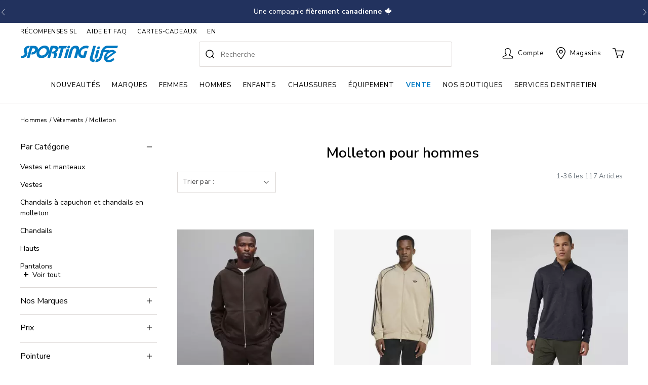

--- FILE ---
content_type: text/html;charset=UTF-8
request_url: https://www.sportinglife.ca/fr-CA/hommes/v%C3%AAtements/molleton/
body_size: 79653
content:
<!doctype html>
<!--[if lt IE 7]> <html class="ie6 oldie" lang="fr"> <![endif]-->
<!--[if IE 7]> <html class="ie7 oldie" lang="fr"> <![endif]-->
<!--[if IE 8]> <html class="ie8 oldie" lang="fr"> <![endif]-->
<!--[if gt IE 8]><!--> <html lang="fr"> <!--<![endif]-->
<head>





























































































<meta charset=UTF-8>

<meta http-equiv="x-ua-compatible" content="ie=edge">

<meta name="viewport" content="width=device-width, initial-scale=1">

<!-- Marketing Cloud Analytics -->
<script type="text/javascript" src="//100038804.collect.igodigital.com/collect.js"></script>
<!-- End Marketing Cloud Analytics -->

<meta name="viewport" content="width=device-width, initial-scale=1, minimum-scale=1">
<title>Molleton  pour hommes | Sporting Life</title>

<meta name="description" content="Nouveau! Molleton pour hommes chez Sporting Life. Diff&eacute;rents mod&egrave;les et Tailles disponibles pour hommes."/>



<meta name="keywords" content="Boutique en ligne Sporting Life"/>



<link rel="canonical" href="https://www.sportinglife.ca/fr-CA/hommes/v%C3%AAtements/molleton/"/>


	<meta name="google-site-verification"content="jCaEtAEGuZsNg3mYxWECiAjqNAHkZfF8gvfsnijsMEk" />









<script type="application/ld+json">
{"@context":"http://schema.org","@type":"WebSite","url":"https://www.sportinglife.ca","description":"Nouveau! Molleton pour hommes chez Sporting Life. Différents modèles et Tailles disponibles pour hommes. Boutique en ligne Sporting Life","name":"Sporting Life","author":{"@type":"LocalBusiness","name":"Sporting Life","image":"https://www.sportinglife.ca/on/demandware.static/Sites-SportingLife-Site/-/default/dw840bf0b0/images/logo.svg","address":"7777 Weston Road, Suite 900, Woodbridge, Ontario L4S 0G9","priceRange":"0.50 - 3000","telephone":"+1-877-925-5585"},"publisher":"Sporting Life","potentialAction":{"@type":"SearchAction","target":"https://www.sportinglife.ca/en-CA/search?q={search_term}","query-input":"required name=search_term"}}
</script>




<script type="application/ld+json">
{
  "@context": "http://schema.org",
  "@type": "LocalBusiness",
  "name": "Sporting Life",
  "description": "Sporting Life | Shop Brand Name Fashion & Sports Equipment for the Family.",
  "legalName": "Sporting Life",
  "url": "https://www.sportinglife.ca/",
  "logo": "https://www.sportinglife.ca/on/demandware.static/Sites-SportingLife-Site/-/default/dw840bf0b0/images/logo.svg",
  "foundingDate": "1979",
  "foundingLocation": "Ontario",
  "address": {
    "@type": "PostalAddress",
    "streetAddress": "7777 Weston Road, Suite 900",
    "addressLocality": "Woodbridge",
    "addressRegion": "Ontario",
    "postalCode": "L4S 0G9",
    "addressCountry": "Canada"
  },
  "contactPoint": [
    {
      "@type": "ContactPoint",
      "telephone": "+1-877-925-5585",
      "contactType": "customer service",
      "contactOption": "TollFree",
      "areaServed": "CA",
      "availableLanguage": [
        "English",
        "French"
      ]
    }
  ],
  "sameAs": [
    "https://www.facebook.com/SportingLifeCan",
    "https://twitter.com/sportinglifeca",
    "https://www.pinterest.com/SportingLifeCA/_created/",
    "https://www.youtube.com/user/SportingLifeTV",
    "https://www.instagram.com/sportinglifeca/",
    "https://sportinglifeblog.ca/"
  ],
  "image": "https://www.sportinglife.ca/on/demandware.static/Sites-SportingLife-Site/-/default/dw840bf0b0/images/logo.svg",
  "priceRange": "0.50 - 3000",
  "telephone": "+1-800-729-0322",
  "openingHours": "Monday – Friday, 9am – 6pm EST",
  "geo": {
    "@type": "GeoCoordinates",
    "latitude": "43.69",
    "longitude": "-79.39"
  }
}
</script>

<script>

var root = document.documentElement;
root.className = (root.className + ' js').trim();
if (document.cookie.length) {
root.className = (root.className + ' cookie').trim();
}

WebFontConfig = {
google: {
families: [
'Nunito+Sans:300,400,600,700,800,900',
'Cormorant+Garamond:600,700'
]
},
timeout: 2000
};
(function(d) {
var wf = d.createElement('script'), s = d.scripts[0];
wf.src = 'https://cdnjs.cloudflare.com/ajax/libs/webfont/1.6.28/webfontloader.js';
wf.async = true;
s.parentNode.insertBefore(wf, s);
})(document);
</script>


<script
src="https://www.paypal.com/sdk/js?client-id=AQK5XjLPc6KyWKbRgRfRU-YliRoaiQjIDRbg6KVCc7fYzVVqxFIOUNUZORaV8zXZTgfzjH7BacIijqtc&components=messages"
data-namespace="PayPalSDK">
</script>


<link href="/on/demandware.static/Sites-SportingLife-Site/-/default/dw74b1368e/images/favicon.ico" rel="shortcut icon" />






















































<script>
	window.dataLayer = window.dataLayer || [];
dataLayer.push({
		
		
			'external_id': 'P0huO69xo3jf51x32JTgWJVWlHmSsExkTzE='
	});
</script>

<script>(function(w,d,s,l,i){w[l]=w[l]||[];w[l].push({'gtm.start':
new Date().getTime(),event:'gtm.js'});var f=d.getElementsByTagName(s)[0],
j=d.createElement(s),dl=l!='dataLayer'?'&l='+l:'';j.async=true;j.src=
'https://www.googletagmanager.com/gtm.js?id='+i+dl;f.parentNode.insertBefore(j,f);
})(window,document,'script','dataLayer','GTM-5N5PH96');</script>








<script type="text/javascript">//<!--
/* <![CDATA[ (head-active_data.js) */
var dw = (window.dw || {});
dw.ac = {
    _analytics: null,
    _events: [],
    _category: "",
    _searchData: "",
    _anact: "",
    _anact_nohit_tag: "",
    _analytics_enabled: "true",
    _timeZone: "Canada/Eastern",
    _capture: function(configs) {
        if (Object.prototype.toString.call(configs) === "[object Array]") {
            configs.forEach(captureObject);
            return;
        }
        dw.ac._events.push(configs);
    },
	capture: function() { 
		dw.ac._capture(arguments);
		// send to CQ as well:
		if (window.CQuotient) {
			window.CQuotient.trackEventsFromAC(arguments);
		}
	},
    EV_PRD_SEARCHHIT: "searchhit",
    EV_PRD_DETAIL: "detail",
    EV_PRD_RECOMMENDATION: "recommendation",
    EV_PRD_SETPRODUCT: "setproduct",
    applyContext: function(context) {
        if (typeof context === "object" && context.hasOwnProperty("category")) {
        	dw.ac._category = context.category;
        }
        if (typeof context === "object" && context.hasOwnProperty("searchData")) {
        	dw.ac._searchData = context.searchData;
        }
    },
    setDWAnalytics: function(analytics) {
        dw.ac._analytics = analytics;
    },
    eventsIsEmpty: function() {
        return 0 == dw.ac._events.length;
    }
};
/* ]]> */
// -->
</script>
<script type="text/javascript">//<!--
/* <![CDATA[ (head-cquotient.js) */
var CQuotient = window.CQuotient = {};
CQuotient.clientId = 'bclq-SportingLife';
CQuotient.realm = 'BCLQ';
CQuotient.siteId = 'SportingLife';
CQuotient.instanceType = 'prd';
CQuotient.locale = 'fr_CA';
CQuotient.fbPixelId = '__UNKNOWN__';
CQuotient.activities = [];
CQuotient.cqcid='';
CQuotient.cquid='';
CQuotient.cqeid='';
CQuotient.cqlid='';
CQuotient.apiHost='api.cquotient.com';
/* Turn this on to test against Staging Einstein */
/* CQuotient.useTest= true; */
CQuotient.useTest = ('true' === 'false');
CQuotient.initFromCookies = function () {
	var ca = document.cookie.split(';');
	for(var i=0;i < ca.length;i++) {
	  var c = ca[i];
	  while (c.charAt(0)==' ') c = c.substring(1,c.length);
	  if (c.indexOf('cqcid=') == 0) {
		CQuotient.cqcid=c.substring('cqcid='.length,c.length);
	  } else if (c.indexOf('cquid=') == 0) {
		  var value = c.substring('cquid='.length,c.length);
		  if (value) {
		  	var split_value = value.split("|", 3);
		  	if (split_value.length > 0) {
			  CQuotient.cquid=split_value[0];
		  	}
		  	if (split_value.length > 1) {
			  CQuotient.cqeid=split_value[1];
		  	}
		  	if (split_value.length > 2) {
			  CQuotient.cqlid=split_value[2];
		  	}
		  }
	  }
	}
}
CQuotient.getCQCookieId = function () {
	if(window.CQuotient.cqcid == '')
		window.CQuotient.initFromCookies();
	return window.CQuotient.cqcid;
};
CQuotient.getCQUserId = function () {
	if(window.CQuotient.cquid == '')
		window.CQuotient.initFromCookies();
	return window.CQuotient.cquid;
};
CQuotient.getCQHashedEmail = function () {
	if(window.CQuotient.cqeid == '')
		window.CQuotient.initFromCookies();
	return window.CQuotient.cqeid;
};
CQuotient.getCQHashedLogin = function () {
	if(window.CQuotient.cqlid == '')
		window.CQuotient.initFromCookies();
	return window.CQuotient.cqlid;
};
CQuotient.trackEventsFromAC = function (/* Object or Array */ events) {
try {
	if (Object.prototype.toString.call(events) === "[object Array]") {
		events.forEach(_trackASingleCQEvent);
	} else {
		CQuotient._trackASingleCQEvent(events);
	}
} catch(err) {}
};
CQuotient._trackASingleCQEvent = function ( /* Object */ event) {
	if (event && event.id) {
		if (event.type === dw.ac.EV_PRD_DETAIL) {
			CQuotient.trackViewProduct( {id:'', alt_id: event.id, type: 'raw_sku'} );
		} // not handling the other dw.ac.* events currently
	}
};
CQuotient.trackViewProduct = function(/* Object */ cqParamData){
	var cq_params = {};
	cq_params.cookieId = CQuotient.getCQCookieId();
	cq_params.userId = CQuotient.getCQUserId();
	cq_params.emailId = CQuotient.getCQHashedEmail();
	cq_params.loginId = CQuotient.getCQHashedLogin();
	cq_params.product = cqParamData.product;
	cq_params.realm = cqParamData.realm;
	cq_params.siteId = cqParamData.siteId;
	cq_params.instanceType = cqParamData.instanceType;
	cq_params.locale = CQuotient.locale;
	
	if(CQuotient.sendActivity) {
		CQuotient.sendActivity(CQuotient.clientId, 'viewProduct', cq_params);
	} else {
		CQuotient.activities.push({activityType: 'viewProduct', parameters: cq_params});
	}
};
/* ]]> */
// -->
</script>
<!-- Demandware Apple Pay -->

<style type="text/css">ISAPPLEPAY{display:inline}.dw-apple-pay-button,.dw-apple-pay-button:hover,.dw-apple-pay-button:active{background-color:black;background-image:-webkit-named-image(apple-pay-logo-white);background-position:50% 50%;background-repeat:no-repeat;background-size:75% 60%;border-radius:5px;border:1px solid black;box-sizing:border-box;margin:5px auto;min-height:30px;min-width:100px;padding:0}
.dw-apple-pay-button:after{content:'Apple Pay';visibility:hidden}.dw-apple-pay-button.dw-apple-pay-logo-white{background-color:white;border-color:white;background-image:-webkit-named-image(apple-pay-logo-black);color:black}.dw-apple-pay-button.dw-apple-pay-logo-white.dw-apple-pay-border{border-color:black}</style>


<!-- UI -->
<link rel="stylesheet" href="/on/demandware.static/Sites-SportingLife-Site/-/fr_CA/v1769339341588/css/style.css" />


<meta name="google-site-verification" content="UOU-mve5j-6WguErUjWCMl1XnGQjmUp7IFUwaYt5lGs" />








<script type="text/javascript">
if (window.jQuery) {
jQuery(document).ready(function(){
if(screen.width < 768){
jQuery('#footer').append('<a href="/fr-CA/home" class="full-site-link">View Full Site</a>');
jQuery('.full-site-link')
.attr('href', '/on/demandware.store/Sites-SportingLife-Site/fr_CA/Home-FullSite')
.click(function(e) {
e.preventDefault();
jQuery.ajax({
url: '/on/demandware.store/Sites-SportingLife-Site/fr_CA/Home-FullSite',
success: function(){
window.location.reload();
}
});
}
);
}
});
}
</script>


































































































<link rel="alternate" href="https://www.sportinglife.ca/en-CA/men/clothing/fleece/" hreflang="en-CA">





<link rel="alternate" href="https://www.sportinglife.ca/fr-CA/hommes/v%C3%AAtements/molleton/" hreflang="fr-CA">





<script type="text/javascript">
	(function() {
		function riskifiedBeaconLoad() {
			
			var store_domain = 'sportinglife.ca';
			var session_id = 'P0huO69xo3jf51x32JTgWJVWlHmSsExkTzE=';
			var url = ('https:' == document.location.protocol ? 'https://'
					: 'http://')
					+ "beacon.riskified.com?shop="
					+ store_domain
					+ "&sid="
					+ session_id;
			var s = document.createElement('script');
			s.type = 'text/javascript';
			s.async = true;
			s.src = url;
			var x = document.getElementsByTagName('script')[0];
			x.parentNode.insertBefore(s, x);
		}
		if (window.attachEvent)
			window.attachEvent('onload', riskifiedBeaconLoad)
		else
			window.addEventListener('load', riskifiedBeaconLoad, false);
	})();
</script>


<style>
:root {
null
}
</style>

</head>
<body>
<div id="wrapper" class="pt_product-search-result">







	 


	

<div class="html-slot-container">


<link rel="stylesheet prefetch" href="/on/demandware.static/-/Library-Sites-SportingLifeSharedLibrary/default/images/corporate/cssjs/homepage-template-cssoverride.css">

<link rel="stylesheet prefetch" href="https://cdnjs.cloudflare.com/ajax/libs/OwlCarousel2/2.3.4/assets/owl.carousel.min.css">
<link rel="stylesheet prefetch" href="https://cdnjs.cloudflare.com/ajax/libs/OwlCarousel2/2.3.4/assets/owl.theme.default.min.css">
<script src="https://code.jquery.com/jquery-3.6.1.min.js" integrity="sha256-o88AwQnZB+VDvE9tvIXrMQaPlFFSUTR+nldQm1LuPXQ=" crossorigin="anonymous"></script>
<script src="https://cdnjs.cloudflare.com/ajax/libs/OwlCarousel2/2.3.4/owl.carousel.min.js"></script>

<style>

    /* css for filter popup */
    /* .mobile-refinement-filter__c-accordion__item.is-expanded #mobile-refinements {
        z-index: 0;
    } */
    /* .product-tile .thumb-link {
        z-index: -1;
    } */
    /* css for filter popup */

    .blue-bar-header {
        max-width: 1360px;
        margin: 0 auto;
        z-index: 992;
    }

    .flex-notice {
    display: -ms-flexbox;
    display: -webkit-flex;
    display: flex;
    -webkit-flex-direction: column;
    -ms-flex-direction: column;
    flex-direction: column;
    -webkit-flex-wrap: nowrap;
    -ms-flex-wrap: nowrap;
    flex-wrap: nowrap;
    -webkit-justify-content: center;
    -ms-flex-pack: center;
    justify-content: center;
    -webkit-align-content: center;
    -ms-flex-line-pack: center;
    align-content: center;
    -webkit-align-items: center;
    -ms-flex-align: center;
    align-items: center;
    }


.flex-notice-item {
    -webkit-order: 0;
    -ms-flex-order: 0;
    order: 0;
    -webkit-flex: 1 1 100%;
    -ms-flex: 1 1 100%;
    flex: 1 1 100%;
    -webkit-align-self: center;
    -ms-flex-item-align: center;
    align-self: center;
    }

.flex-notice > a:hover {
text-decoration: none !important;
}

    .flex-notice-item a {
        font-weight: 500;
color: #fff;
text-decoration: none;
margin-left: 5px;
/* text-decoration: underline; */
    line-height: 1;
    }

    .flex-notice-item a:hover {
text-decoration: none;
    color: #ffffff;
    }
    .special-notice-item {
        color: #ffffff !important;
    /* font-family: 'Montserrat', sans-serif !important; */
    text-align: center;
    }
    .special-notice-item a {
        font-weight: 500;
        color: #fff;
        text-decoration: none;
        margin-left: 5px;
        border-bottom: 1.2px solid #f2f2f2;
    }
   .flex-notice-item p {
color: #ffffff !important;
    }
    .flex-notice-item p img {
        display: inline-block !important;
    }

    .flex-notice-item span {
font-size: 14px;
line-height: 1;
    }
    .flex-notice-item span.noticeh {
        font-weight: 700;
    }

.flex-notice-item {
align-items: center;
    display: flex;
    flex-direction: row;
    justify-content: center;
    margin-bottom: 0;
}

    .noticeh {
font-size: 14px;
    font-weight: 600;
    margin-bottom: 0;
    }

    .noticec {
font-weight: 400 !important;
    font-size: 14px;
    margin-bottom: 0 !important;
    margin-top: 0 !important;
    }

    .learnmore {
    font-size: 14px;
}

.noticec span.underlined-text {
      text-decoration: underline;
    }
    .noticec:hover span.underlined-text {
      text-decoration: none;
    }


    .blue-bar-header-carousel {
        padding: 12px 0 !important;
    }

    .blue-bar-header-carousel .owl-prev {
        left: 0;
    }
    .blue-bar-header-carousel .owl-next {
        right: 0;
    }
    .owl-prev img,
    .owl-next img {
        width: 10px;
    }
    .owl-prev img {
        margin-left: 0.15rem;
    }
    .owl-next img {
        margin-right: 0.15rem;
    }

    @media (max-width: 1023px) {
/* .c-top-promo-banner { */
    .blue-bar-header-carousel {
        margin-top: -1px !important;
        border-radius: 0 !important;
    }
    .flex-notice-item p {
    text-align: center;
    }

    .owl-carousel {
    margin-bottom: 0 !important
    }
}

/* .c-top-promo-banner { */
.blue-bar-header-carousel {
    background-color: #22325e !important;
}

    .owl-theme .owl-dots .owl-dot.active span,
    .owl-theme .owl-dots .owl-dot:hover span {
        background: #fff !important;
    }

    .owl-theme .owl-dots .owl-dot span {
        background: transparent !important;
        border: 1px solid white !important;
        position: relative;
        z-index: 10;
    }

    .owl-theme .owl-dots .owl-dot:focus {
        outline: none !important;
    }

.owl-theme .owl-dots .owl-dot span {
    width: 7px;
    height: 7px;
    margin: 5px 7px;
    display: block;
    -webkit-backface-visibility: visible;
    transition: opacity .2s ease;
    border-radius: 50px;
}

.owl-theme .owl-nav.disabled+.owl-dots {
    margin-top: 5px;
    height: 15px !important;
}

.owl-carousel {
/*box-shadow: 0 7px 12px -4px rgba(0, 0, 0, 0.4);*/
margin: 0 0 20px 0;

}

.owl-carousel .owl-stage {
display: flex;
    align-items: center;
}

/* nav arrows */
.blue-bar-header-carousel .owl-nav {
    margin: 0 !important;
}
.blue-bar-header-carousel .owl-prev {
    position: absolute;
    left: 0;
    top: 0;
    color: #fff !important;
    outline: none !important;
    height: 100%;
    margin: 0 !important;
    background: #22325e !important;
}
.blue-bar-header-carousel .owl-next {
    position: absolute;
    right: 0;
    top: 0;
    color: #fff !important;
    outline: none !important;
    height: 100%;
    margin: 0 !important;
    background: #22325e !important;
}
.blue-bar-header-carousel .owl-prev i,
.blue-bar-header-carousel .owl-next i {
    margin: 0 15px;
}
.blue-bar-header-carousel .owl-prev:hover,
.blue-bar-header-carousel .owl-next:hover {
    background: #22325e !important;
}

@media only screen and (max-width: 600px) {
    .noticeh {
        font-size: 12px !important;
    }

    .noticec {
font-size: 12px !important;
    }


    .learnmore {
    font-size: 12px !important;
}

.flex-notice-item span {
    font-size: 12px !important;
}

    .blue-bar-header-carousel {
        padding: 12px 0 !important;
    }
}
@media (max-width: 576px) {
    .blue-bar-header-carousel .owl-prev i,
    .blue-bar-header-carousel .owl-next i {
        margin: 0 7px;
    }
    .blue-bar-header-carousel .owl-prev > i.fa-angle-left,
    .blue-bar-header-carousel .owl-next > i.fa-angle-right {
        margin-left: 5px;
        margin-right: 5px;
    }
    .flex-notice-item p {
        line-height: 1.4;
    }
}
@media (max-width: 447px) {
    .gift-cards-span-bb {
        flex-basis: 100%;
justify-content: center;
    }
}
@media (max-width: 425px) {
    .blue-bar-header-carousel .item {
        padding: 0 22px !important;
    }
}




@media only screen and (max-width: 375px) {
    .noticeh {
        font-size: 0.7rem !important;
        
    }
    .flex-notice-item span {
        margin-top:2px;
    }
    .noticec {
font-size: 0.7rem !important;
    }

    .flex-notice-item span {
    font-size: 0.7rem !important;
    }

    .learnmore {
    font-size: 0.7rem !important;
}
}


.blue-bar-bg {
    width: 100vw;
    /* max-width: 1920px; */
    margin: 0 auto;
    position: absolute;
    left: 50%;
    -webkit-transform: translateX(-50%);
    transform: translateX(-50%);
    background: #22325e;
    background-repeat: no-repeat;
    background-size: cover;
    background-position: 68% center;
    height: 100%;
    z-index: 1;
}
</style>

 <div class="blue-bar-header position-relative">
    <div class="blue-bar-bg"></div>
    <div class="owl-carousel owl-theme blue-bar-header-carousel">



<!--             <div class="item">
                <div class="flex-notice">
                    <div class="flex-notice-item">
                      <a href="https://www.sportinglife.ca/fr-CA/help.html">
                        <p class="noticec">Livraison FedEx rapide + Livraison gratuite sur commandes de 99$+. &nbsp; <span class="underlined-text">Plus d'info</span></p>
                      </a>
                    </div>
                </div>
            </div> -->



<div class="item">
            <div class="flex-notice">
                <div class="flex-notice-item">
                    <a href="https://www.sportinglife.ca/fr-CA/solde-pour-la-montagne/" data-aria-label="On-Hill Sale">
                    <p class="noticec"><strong>Solde pour la montagne!</strong> Jusqu’à 50% de rabais <span class="ml-2 underlined-text">Maganiser</span></p>
                  </a>
                </div>
            </div>
        </div>



<!--    <div class="item">
            <div class="flex-notice">
                <div class="flex-notice-item">
                  <a href="https://www.sportinglife.ca/fr-CA/rabais-additionnel-de-10----v%C3%AAtements-chaussures-equipement-et-plus/" data-aria-label="Week 52 Affiliate">
                    <p class="noticec">Jusqu’à 50% de rabais + Rabais additionnel de 10% modèles sélectionnés. <span class="keep-in-one-line">Code: <strong>EXTRA</strong></span> <span class="ml-1 underlined-text">Magasiner</span></p>
                  </a>
                </div>
            </div>
        </div> -->



<div class="item">
                <div class="flex-notice">
                    <div class="flex-notice-item">
                  <a href="https://www.sportinglife.ca/en-CA/help.html#do-you-offer-free-shipping" data-aria-label="Free Shipping on orders over $99">
                    <p class="noticec"><img class="mr-2" style="width:18px;" src="/on/demandware.static/-/Library-Sites-SportingLifeSharedLibrary/default/images/homepage/icon-truck-solid-white.svg" alt="delivery truck" width="18" height="14"><strong>Livraison gratuite</strong> sur les commandes de plus de 99$<span class="ml-1 underlined-text">Plus d'info</span></p>
                      </a>
                    </div>
                </div>
            </div>




        <div class="item">
            <div class="flex-notice">
                <div class="flex-notice-item">
                    <p class="noticec">Une compagnie<strong> fièrement canadienne </strong> <img class="mb-1" style="width:18px;" src="/on/demandware.static/-/Library-Sites-SportingLifeSharedLibrary/default/images/homepage/icon-canadian-maple-leaf-white.svg" alt="Canada Maple Leaf" width="18" height="14"></p>
                </div>
            </div>
        </div>


        <!--<div class="item">
            <div class="flex-notice">
                <div class="flex-notice-item">
                  <a href="https://www.sportinglife.ca/en-CA/help.html#do-you-offer-free-shipping" data-aria-label="Free Shipping on orders over $99">
                    <p class="noticec"><img class="mr-2" style="width:18px;" src="/on/demandware.static/-/Library-Sites-SportingLifeSharedLibrary/default/images/homepage/icon-truck-solid-white.svg" alt="delivery truck" width="18" height="14"><strong>Free Shipping</strong> on orders over $99 <span class="ml-1 underlined-text">Learn more</span></p>
                  </a>
                </div>
            </div>
        </div>-->




    </div>
</div>

<script>
    
        $('.owl-carousel.blue-bar-header-carousel').owlCarousel({
            items: 1,
            // margin:10, 
            loop: true,
            nav: true,
            dots: false,
            autoplay: true,
            autoplayTimeout: 7500,
            smartSpeed: 1000,
            autoplayHoverPause: true,
            navText : ['<img src="/on/demandware.static/-/Library-Sites-SportingLifeSharedLibrary/default/dwb62df893/images/homepage/angle-left-thin-white.svg" width="10" height="20" alt="Left Arrow" >','<img src="/on/demandware.static/-/Library-Sites-SportingLifeSharedLibrary/default/dwb62df893/images/homepage/angle-right-thin-white.svg" width="10" height="20" alt="Right Arrow" >']
        });
    // this solves the conflict between different version of jquery    
    var $x = jQuery.noConflict();
</script>


</div> 
	
<input type="hidden" name="currentGeoCountry" id="currentGeoCountry" value="US"/>
<input type="hidden" name="currentGeoState" id="currentGeoState" value="OH"/>

<div class="header-banner">
<div class="header-banner-container">
<div class="header-banner__banner">

	 


	





<!-- hides addcc button my account-->
<style>
    /* .add-card {
         display: none !important;
     } */ 
     </style>


<!-- places title for Features in Details Grey area in PDP in new line -->
<style>
    .pdp-main .product-info .tab-content h4 {
        display: block;
    }
 </style>

 <!-- featured products carousel in HP -->
 <style>
    .c-product-tile-carousel.c-product-tile-carousel--4up .product-image .thumb-link > img {
        max-width: 315px;
    }
   </style>
   <!-- featured products carousel in HP -->
     
     <!-- paint the door crashers badge and hide exclusives -->
     <style>
         /* .product-tile__badge--custom {
             background-color: #007ac3 !important;
         } 
          
         .product-tile div.product-tile__badges {
            bottom: 0 !important;
        }*/
        .product-tile .product-image .product-tile__badge {
            border-radius: 0;
            vertical-align: bottom;
        }
        .product-tile__badge--exclusive {
            display: none !important;
        }
         </style>
         <!-- paint the door crashers badge and hide exclusives -->
       
       <!-- Gift Guide Hide Expanding Menu Start -->
       <!-- <script>
       // document.addEventListener('DOMContentLoaded', function() {
       setTimeout(function() {
           var menuItems = document.querySelectorAll('.has-sub-menu.menu-nav a');
           for (var i = 0; i < menuItems.length; i++) {
               if (menuItems[i].textContent.trim() === 'Guide-cadeaux') {
                   // Create an img element for the SVG icon
                   var icon = document.createElement('img');
                   icon.src = '/on/demandware.static/-/Library-Sites-SportingLifeSharedLibrary/default/images/pages/gift-guide/icon-gift-light.svg';
                   icon.style.width = '16px';
                   icon.style.height = '16px';
                   icon.style.verticalAlign = 'top';
                   icon.style.marginRight = '5px'; // Add some space between the icon and the text
       
                   // Insert the icon before the text in the menu item
                   menuItems[i].insertBefore(icon, menuItems[i].firstChild);
       
                   menuItems[i].parentNode.onmouseover = function(e) {
                       var subMenu;
                       if (window.innerWidth > 1023) {
                           subMenu = e.currentTarget.querySelector('.level-2');
                       } else {
                           subMenu = e.currentTarget.querySelector('.level-2 > ul');
                       }
                       if (subMenu) {
                           subMenu.style.display = 'none';
                       }
                   };
                   menuItems[i].addEventListener('click', function(e) {
                       if (window.innerWidth <= 1023) {
                           e.stopPropagation();
                       }
                   });
               }
           }
       }, 100);
       // });
       </script> -->
       <!-- Gift Guide Hide Expanding Menu End -->
       
       <!-- Custom Badge Label Carousel Positioning bottom - START -->
       <style>
       .product-tile__badges {
          top: unset !important;
          bottom: -2px !important;
      }
      .product-tile__badges:has(.product-tile__badge--custom) {
            bottom: 0 !important;
        }
      
      @media (min-width: 1024px) {
        .product-tile__badges {
            top: unset !important;
            bottom: -2px !important;
        }
        .product-tile__badges:has(.product-tile__badge--custom) {
            bottom: 0 !important;
        }
      }
       </style>
       <!-- Custom Badge Label Carousel  Positioning bottom - END -->
       
       <!-- Fonts start - DO NOT REMOVE -->
       
       <!-- <link href="//fonts.googleapis.com/css2?family=Montserrat:wght@200;300;400;500;600;700;800;900&display=swap" rel="stylesheet"> -->
       
       <!-- <link href="//fonts.googleapis.com/css2?family=Nunito+Sans:wght@300;400;600;700;800;900&display=swap" rel="stylesheet"> -->
       
       <!-- Fonts end - DO NOT REMOVE -->
       
       <!-- Renames Sale breadcrumb Cyber Monday - Start -->
       <!-- <script>
       window.addEventListener('DOMContentLoaded', (event) => {
           
           let breadcrumbs = document.querySelectorAll('.breadcrumb-element');
       
          
           breadcrumbs.forEach((breadcrumb) => {
               
               if (breadcrumb.textContent === 'Vente') {
                   breadcrumb.textContent = "Soldes d'Avant-Noël";
               }
           });
       });
       </script> -->
       <!-- Renames Sale breadcrumb Cyber Monday - End -->
       
       
       <!-- Reduce White Gap on Product Carousels - Start -->
       <style>
         .reviews-compare-wrap {
           display: none !important;
         }
       
         .c-product-tile-carousel .product-tile .product-price {
           margin-bottom: 0 !important;
       }
       .active-promo-names {
           margin-bottom: 0 !important;
       }
       
       @media (min-width: 768px) {
       .c-product-tile-carousel .product-tile {
           margin-bottom: 0 !important;
       }
       }
       </style>
       <!-- Reduce White Gap on Product Carousels - End -->
       
       <!-- Fixes padding for Menu with many entries, prevents menu wordbreaks - Start (11-07-2023)-->
       <style>
         @media (min-width: 1921px) {
           #navigation .level-1>li.menu-nav>a {
               padding-right: 15px !important;
               padding-left: 15px !important;
           }
       }
       @media (min-width: 1200px) {
           #navigation .level-1>li>a {
               padding-right: 0.9vw !important;
               padding-left: 0.9vw !important;
           }
       }
       </style>
       <!-- Fixes padding for Menu with many entries - End -->
       
       <!-- add spacing to the bottom of side nav menu on mobile only (09-15-2023) -->
       <style>
           @media (max-width: 1023.98px) {
               #navigation .menu-utility-user-mobile {
                   padding-bottom: 150px;
               }
           }
       </style>
       <!-- add spacing to the bottom of side nav menu on mobile only -->
       
       <!-- hides the link with product on Reviews form (10-30-2023) -->
       <!-- <style>
           .pr-header-product-name {
               display: none !important;
           }
       </style> -->
       <!-- hides the link with product on Reviews form (10-30-2023) -->
       
       <!-- background color change for .c-top-promo-banner -->
       <style>
           .c-top-promo-banner {
               background: #fff !important;
           }
       </style>
       
       <!-- background color change for .c-top-promo-banner -->
       
       <style>
           /* makes images to go full width in hp tiles for mobile screens */
           /* @media (max-width: 768px) {
               div.s-graphical-asset-1up > a.c-graphical-asset > .c-graphical-asset__image,
               div.c-graphical-asset-group--2up > div.c-graphical-asset > .c-graphical-asset__image {
                   margin: 0 -20px;
               }
           } */
           
           /* makes images to go full width in hp tiles for mobile screens */
       </style>
       
       <!-- makes add-to-cart button on PDP pages permanently SL blue (07-31-2023) -->
       <style>
           #add-to-cart {
               background-color: #007AC3 !important;
               border-color: #007AC3 !important;
           }
           #add-to-cart:hover {
               background-color: #005290 !important;
               border-color: #005290 !important;
           }
       </style>
       <!-- makes add-to-cart button on PDP pages permanently SL blue (07-31-2023) -->
       
       <!-- /* makes images to go full width in hp tiles for mobile screens */ -->
       <style>
       .product-variations .attribute .size-chart-link a, .product-options .attribute .size-chart-link a {
          text-decoration: underline;
       }
       .product-variations .attribute .size-chart-link a:hover, .product-options .attribute .size-chart-link a:hover {
         text-decoration: none;
       }
       </style>
       <!-- /* makes images to go full width in hp tiles for mobile screens */ -->
       
       <!-- Hides email form on the footer for French site only - DO NOT REMOVE -->
       <style>
       /* .footer-item h3,
       .footer-item p.email-alert-signup-text,
       .footer-item form.footer-signup {
           display: none;
       } */
       </style>
       <!-- Hides email form on the footer for French site only - DO NOT REMOVE -->
       
       
       
       <!-- swipmwear temp fix - 07-11-2023 (Temp fix) -->
       <style>
         .pdp-swimwear-returns {
           width: 100%;
           max-width: 375px;
           background-color: #f6f6f6;
           /*background-color: #eaf7ff;*/
           border-radius: 3px;
           padding: 5px 15px;
           display: flex;
           flex-direction: row;
           align-items: center;
           place-content: space-between;
           margin-top: 5px;
           margin-bottom: 10px;
           min-height: 28px;
         }
       
         .pdp-swimwear-returns-title {
           font-size: 12px;
           font-weight: 600;
           display: flex;
           align-items: center;
           min-height: 28px;
         }
       
         .pdp-swimwear-returns-more {
           font-size: 10px;
           font-weight: 400;
           text-decoration: underline;
           display: flex;
           align-items: center;
           cursor: pointer;
           min-height: 28px;
           white-space: nowrap;
           margin-left: 10px;
         }
       
         .pdp-swimwear-returns-legal-title {
           font-size: 14px;
           font-weight: 600;
           letter-spacing: 0;
         }
       
         .pdp-swimwear-returns-legal-subtitle {
           font-size: 12px;
           font-weight: 600;
           letter-spacing: 0;
           margin-bottom: 5px;
         }
       
         .pdp-swimwear-returns-legal-details {
           font-size: 12px;
           font-weight: 400;
           margin-bottom: 10px;
           padding-bottom: 0;
           margin-left: -15px !important;
         }
       
         @media only screen and (max-width: 767px) {
           .pdp-swimwear-returns {
             width: 100%;
             max-width: 100%;
           }
         }
       </style>
       <!-- swipmwear temp fix - 07-11-2023 (Temp fix) -->
       
       <!-- 1px image at the bottom of the page creates white gap under footer, this code fixes it (06-29-2023) -->
       <style>
           img[src*="insight.adsrvr.org"] {
           display: none;
       }
       </style>
       <!-- 1px image at the bottom of the page creates white gap under footer, this code fixes it (06-29-2023) -->
       
       <!-- height adjustment for size charts tables wrapper -->
       <style>
           .product-info-container 
           .c-accordion__item.is-expanded>.c-accordion__body--tall {
             max-height: 20000px;
           }
         </style>
         <!-- height adjustment for size charts tables wrapper -->
       
       <!-- adjusts refinement menu -->
       <style>
         .refinements__inner.is-sticky {
               max-height: calc(100vh - 151px);
               padding-bottom: 50px;
         }
         </style>
         <!-- adjusts refinement menu -->
       
         <!-- scroll-up -->
       <style>
           #return-to-top {
               z-index: 1000;
           }
       </style>
       <!-- scroll up -->
       
       <!-- overrides font-family for h1 where it's needed -->
       <style>
           .content-slot.slot-grid-header > .html-slot-container h1:not(.hero-top-page-shop-title):not(.h1-header-title),
           h1.category-header,
           .cat-header-slots > .html-slot-container h1:not(.hero-top-page-shop-title):not(.h1-header-title) {
               font-family: 'Nunito Sans', sans-serif;
               font-weight: 600;
               font-size: 28px !important;
               letter-spacing: 0;
               margin-bottom: 20px !important;
           }
           
           .brands-landing-header {
               letter-spacing: 0;
               font-family: 'Nunito Sans', sans-serif;
               font-weight: 600;
               font-size: 30px !important;
           }
           @media (max-width: 576px) {
               .content-slot.slot-grid-header > .html-slot-container h1:not(.hero-top-page-shop-title):not(.h1-header-title),
               h1.category-header,
               .cat-header-slots > .html-slot-container h1:not(.hero-top-page-shop-title):not(.h1-header-title) {
                   font-size: 24px !important;
               }
           }
       </style>
       <!-- overrides font-family for h1 where it's needed -->
       
       <!-- #wrapper clips the menu's submenu, when there is no content on the page, this CSS fixes that (2023-05-12) -->
       <style>
           body {
             overflow-x: hidden;
           }
         
           #wrapper {
             overflow:hidden
           }
         </style>
         <!-- #wrapper clips the menu's submenu, when there is no content on the page, this CSS fixes that (2023-05-12) -->
       
       <!-- search bar for refinement menu font size change -->
       <style>
           .searchBrand {
           font-size: 16px !important;
           }
       </style>
       <!-- search bar for refinement menu font size change -->
       
       <!-- fixes HP problem with pagination dots over footer -->
       <style>
           @media (max-width: 1023px) {
               /* .slick-dotted {
                   margin-bottom: 60px;
               } */
               .slick-dotted {
                 margin-bottom: 30px;
             }
            
             .slick-dotted:not(.pdp-images__main) {
                 margin-bottom: 60px;
             }
           }
           /* @media (max-width: 767px) {
             .pdp-main .product-image-container, .pdp-main .product-col-1 {
                 min-height: auto;
             }
             .slick-dotted {
                 margin-bottom: 30px;
             }
            
             .slick-dotted:not(.pdp-images__main) {
                 margin-bottom: 60px;
             }
           } */
       </style>
       <!-- fixes HP problem with pagination dots over footer -->
       
       <!-- controls the width of buttons for cards (so they on the same line on mobile) in HP 01-04-2023 DO NOT REMOVE -->
           <style>
               .c-graphical-asset__body > .c-graphical-asset__buttons {
                   max-width: inherit;
                   flex-wrap: nowrap !important;
               }
           </style>
           <script>
               document.addEventListener('DOMContentLoaded', function(event) {
       
                   const graphicalAssetButtons = document.querySelectorAll('.c-graphical-asset__buttons');
       
                   graphicalAssetButtons.forEach((buttons) => {
                       const buttonElements = buttons.querySelectorAll('.c-graphical-asset__button');
                       const numButtons = buttonElements.length;
                       let width;
       
                       if (numButtons === 2) {
                           width = 'calc(50% - 10px)';
                       } else if (numButtons === 3) {
                           width = 'calc(33.3% - 10px)';
                       } else if (numButtons === 4) {
                           width = 'calc(50% - 10px)';
                       }
       
                       if (width) {
                           buttonElements.forEach((button) => {
                           button.style.width = width;
                           button.style.maxWidth = '177px';
                           });
                       }
                   });
       
               });
           </script>
           <!-- controls the width of buttons for cards (so they on the same line on mobile) in HP 01-04-2023 DO NOT REMOVE -->
       
           <!-- tbd margin bottom for hp image assets -->
       <style>
       .c-graphical-asset__wrapper > .c-graphical-asset__image {
           margin-bottom: 30px !important;
       }
       </style>
       
       <style>
       /* Search bar font size mobile reset */
       @media (max-width: 767.98px) {
       .header-search .header-search__input, .header-search .header-search__input::placeholder {
           font-size: 16px!important;
       }
       }
       
       /* Hide country availability pdp */
       .pdp-main .country-availability {
           display: none !important;
       }
       
       /* PDP size name spacing*/
       .product-variations .attribute .label, .product-options .attribute .label {
           margin-bottom: 10px !important;
       }
       
       .product-variations .attribute .size-chart-link, .product-options .attribute .size-chart-link {
           margin: 0 0 10px 0 !important;
       }
       
       
       /* Hide phone number from gray bar start - DO NOT REMOVE */
        .menu-utility-user__item.phone {
           display: none !important;
       } 
       /* Hide phone number from gray bar end - DO NOT REMOVE */
       
       /* remove this to display available for in stock and "Availability for Shipping" pickup on PDP */
           .availability-instore.product-availability > .availability-instore__label,
       .availability-storepickup.product-availability {
               display: none !important;
           }
     .availability-web.product-availability {
         display: none;
     }
           /* remove this to display available for in stock pickup on PDP */
       
       
       /* footer background image CSS start - DO NOT REMOVE 
       .menu-utility-user__item:nth-child(2) {
       display: none !important;
       } */
       /* greyed out (not available) can you make the slash through line go to the top and bottom edges on PDP */
       .product-variations .swatches li.unselectable a::after, .product-variations .swatches li.selectable-partial a::after, .product-options .swatches li.unselectable a::after, .product-options .swatches li.selectable-partial a::after {
           height: 205%;
           top: -20px;
           transform: translateX(-50%) rotateZ(62deg);
       }
       /* .product-variations .swatches li.unselectable a::after, .product-variations .swatches li.selectable-partial a::after, .product-options .swatches li.unselectable a::after, .product-options .swatches li.selectable-partial a::after {
           display: none;
       }
       .selectable-partial > a.swatchanchor {
           background: linear-gradient(to left top, transparent 49%, currentColor 50%, currentColor 51%, transparent 52%);
       }  */
       
       @media (max-width: 768px) {
       div.mobile-only {
           min-height: 42px;
       }
       }
       
       /* controls switch toggle for clearance - DO NOT REMOVE */
       .switch {
               -webkit-appearance: none !important;
               -moz-appearance: none !important;
               appearance: none !important;
               border: 0 !important;
               }
               @media (max-width: 576px) {
                   .switch:focus {
                       outline: none !important;
                   }
                   .switch {
                       outline-width: 0;
                   }
               }
       /* controls switch toggle for clearance - DO NOT REMOVE */
       
       footer {
       /* background-image: url('/on/demandware.static/-/Library-Sites-SportingLifeSharedLibrary/default/images/homepage/footer/bg2.jpg') !important;
           background-size: cover; */
           /* height: 800px; */
           /* background-position: center center; */
       }
       
       @media screen and (max-width: 1023px) {
       footer {
       background-image: none !important;
       height: auto !important;
       }
       .header-banner {
          display: none;
       }
       }
       
       @media screen and (min-width: 1024px) {
       footer {
           border-bottom: none !important;
       }
       }
       /* footer background image CSS end - DO NOT REMOVE */
       
       /* Shop all sale menu link hide default on mobile start */
        .level-2__row ul:first-child li:first-child {
         display: none !important;
       } 
       /* Shop all sale menu link hide default on mobile end */
       
       .header-promotion {
       display: flex;
       text-transform: uppercase !important;
       }
       
       .header-promotion a {
       color: #000 !important;
       }
       
       .header-promotion:hover {
       text-decoration: none !important;
       }
       
       /* remove this to display available for in stock pickup on PDP */
       .availability-instore__label {
       display: none !important;
       }
       /* remove this to display available for in stock pickup on PDP */
       
       
       /* Overflow fix from blue bar on PDP - DO NOT REMOVE */
       /* #wrapper {
        overflow-x: hidden !important;
       } */
       /* Overflow fix from blue bar on PDP - DO NOT REMOVE */
       
       /* DO NOT REMOVE - Add pill to highlight selected facet */
       #category-level-1 .refinement-link.active.font-weight-bold {
           background: #f3f2f2 !important;
           padding: 2px 10px !important;
           border-radius: 50px !important;
           font-weight: 600 !important;
       }
       /* DO NOT REMOVE - Add pill to highlight selected facet */
       
       /* moves options a bit closer to each other */
       @media (min-width: 1024px) {
               .menu-utility-user__item {
                   margin-left: 20px !important;
               }
           }
       
       </style>

       <!-- Wide Grid on Mobile (added 01-14-2025) -->
    <style>
        #atlwdg-trigger {
            display: none !important;
        }
        .mobile-refinement-filter .mobile-refinement-filter__c-accordion__header {
                width: calc(50% - 6px);
            }
    </style> 
    <!-- Wide Grid on Mobile (added 01-14-2025) -->
       
       
       <!-- Changes Telephone Number +1-877-925-5585 to Help & FAQ's - DO NOT REMOVE -->
       <!-- <script>
           document.addEventListener('DOMContentLoaded', function(event) {
               var parent = document.getElementsByClassName("menu-utility-user")[0];
               var phone = document.querySelectorAll('.menu-utility-user__item.phone')[0];
       
               // Create anchor "Help & Faqs" element. 
               var a = document.createElement('a');  
               // Create the text node for "Help & Faqs". 
               var link = document.createTextNode("AIDE ET FAQ"); 
               // Append the text node to "Help & Faqs" anchor. 
               a.appendChild(link);  
               // Set the href property. 
               a.href = "https://www.sportinglife.ca/fr-CA/help.html";
               // Set the class
               a.classList.add("menu-utility-user__item"); 
               a.style.textTransform = "none"; 
       
               // Create anchor "Help & Faqs" element. 
               var giftCards = document.createElement('a');  
               // Create the text node for "Help & Faqs". 
               var giftCardsText = document.createTextNode("CARTES-CADEAUX"); 
               // Append the text node to "Help & Faqs" anchor. 
               giftCards.appendChild(giftCardsText);  
               // Set the href property. 
               giftCards.href = "https://cws.givex.com/cws4.0/sportinglife/fr/";
               giftCards.target = "_blank";
               // Set the class
               giftCards.classList.add("menu-utility-user__item"); 
               giftCards.style.textTransform = "none"; 
       
               // Append the anchor "Help & Faqs" to the body. 
               parent.insertBefore(a, phone);   
               parent.insertBefore(giftCards, phone);  
       
               // code below replaces Contact Us option in mobile nav menu with HELP & Faqs
               var mobileParent = document.getElementsByClassName("menu-utility-user-mobile")[0];
               // if it's on the right page
               if (typeof(mobileParent) != 'undefined' && mobileParent != null)
               {
                   // select the right link by cascading down to the right anchor link
                   let contactUsLink = mobileParent.getElementsByTagName('ul')[0].getElementsByTagName('a')[3];
                   
                   if(contactUsLink.innerHTML == "Contactez-nous") {
                       contactUsLink.innerHTML = "AIDE ET FAQ";
                       contactUsLink.href = "https://www.sportinglife.ca/fr-CA/help.html";
                   }
       
               } 
       
           });
       </script> -->
       <!-- Changes Telephone Number +1-877-925-5585 to Help & FAQ's - DO NOT REMOVE -->
       
       <!-- Removes Canada Post radio button for Shipping Page - DO NOT REMOVE -->
       <!--<script>
           document.addEventListener('DOMContentLoaded', function(event) {
               var checkoutIndicator = document.getElementsByClassName("checkout-progress-indicator")[0];
               var step1 = document.getElementsByClassName("step-1")[0];
       
               // if it's on the right page
               if (typeof(checkoutIndicator) != 'undefined' && checkoutIndicator != null && step1.classList.contains('active'))
               {
       
                   // selects the right label
                   let component = checkoutIndicator.nextElementSibling;
                   let label = component.getElementsByTagName("LABEL")[1];
                   if(label.innerHTML.indexOf("Post") != -1) {
                       label.style.display = "none";
                   }
                   
       
               } 
       
       
           });
       </script>-->
       <!-- Removes Canada Post radio button for Shipping Page - DO NOT REMOVE -->
     
       <!-- 04-25-2024 adds disclaimer under Gift Card Number Input Field - DO NOT REMOVE -->
       <script>
         document.addEventListener('DOMContentLoaded', function(event) {
             const inputElement = document.getElementById('dwfrm_giftcert_redemption_giftCertCode');
             if (inputElement) {
                 const spanElement = document.createElement('span');
                 spanElement.className = 'mt-1 mx-0 c-form-row__label-optional';
                 spanElement.textContent = 'Toutes les cartes cadeaux Sporting Life nécessitent un numéro à 19-21 chiffres pour être utilisées';
                 inputElement.parentNode.insertBefore(spanElement, inputElement.nextSibling);
             }
         });
       </script>
       <!-- 04-25-2024 adds disclaimer under Gift Card Number Input Field - DO NOT REMOVE -->
       
       <!-- Changes SALE menu option to CLEARANCE & DEALS - DO NOT REMOVE -->
       <!-- <style>
           .menu-category.level-1 li:nth-child(7) > a {
               display: none !important;
           }
       </style>
       <script>
           document.addEventListener('DOMContentLoaded', function(event) {
               
               let navMenu = document.querySelectorAll(".menu-category.level-1");
               let saleOption = navMenu[0].children[6];
       
               // if it's a right element
               if(saleOption.children[0].innerHTML.indexOf("Vente") != -1) {
                   saleOption.children[0].innerHTML = "LIQUIDATION ET AUBAINS";
                   saleOption.children[0].style.setProperty("display", "block", "important");
               }
               // } 
       
                   console.log(saleOption.children[0].innerHTML);
           });
       </script> -->
       <!-- Changes SALE menu option to CLEARANCE & DEALS - DO NOT REMOVE -->
       
       <!-- Disables Gift Card Payment Checkout for Maintenance - DO NOT REMOVE -->
       <!--<script>
           // the code added 06/09/2020 --start
           document.addEventListener('DOMContentLoaded', function(event) {
               var onRightPage = document.getElementById("dwfrm_giftcert_redemption_giftCertCode");
               // if it's on the right page
               if (typeof(onRightPage) != 'undefined' && onRightPage != null)
               {
                   // disable input fields
               document.getElementById("dwfrm_giftcert_redemption_giftCertCode").disabled = true;
               document.getElementById("dwfrm_giftcert_redemption_pin").disabled = true;
       
                   // disable buttons
               document.getElementById("add-giftcert").disabled = true;
               document.getElementById("check-giftcert").disabled = true;
       
               var errorMsg = document.createElement("P");               // Create a <p> element
               errorMsg.innerText = "Gift card payment is temporarily unavailable for maintenance.";  // Insert text
               errorMsg.style.cssText = "font-family: inherit; line-height: inherit; font-size: 14px; color: #d32626;";
               var referenceNode = document.querySelector('.billing-coupon-code');
                   // Insert the new node before the reference node
               referenceNode.parentNode.insertBefore(errorMsg, referenceNode);
               } 
           });
           
           // the code added 06/09/2020 --end
       </script>-->
       
       <script>
       document.addEventListener('DOMContentLoaded', function(event) {
       
           // code added 04/29/2020 --start
           var screenSizeForExpand = window.matchMedia("(max-width: 1023px)");
           function expandCategory(x) {
               var footerItem = document.getElementsByClassName("footer-item")[2].getElementsByClassName("c-accordion__item js-accordion__item")[0];
               var details = document.getElementById("product-description-tab");
               
               //check whether customer support exists
               if(typeof(footerItem) != 'undefined' && footerItem != null){
                   if (x.matches) { // If media query matches  
                       footerItem.classList.add("is-expanded");
                   } else {
                       footerItem.classList.remove("is-expanded");
                   }
               }
       
               //check whether details exists
               if(typeof(details) != 'undefined' && details != null){
                   if (x.matches) { // If media query matches      
                       details.classList.add("is-expanded");
                   } else {
                       details.classList.remove("is-expanded");
                   }
               }   
           }
           expandCategory(screenSizeForExpand) // Call listener function at run time
           screenSizeForExpand.addListener(expandCategory) // Attach listener function on state changes
           // code added 04/29/2020 --end
       
         var yesRadioButton = document.querySelector("input[id='dwfrm_optin_newsletterOptIn_true']");
         var noRadioButton = document.querySelector("input[id='dwfrm_optin_newsletterOptIn_false']");
       // if it's on the right page
       if (typeof(yesRadioButton) != 'undefined' && yesRadioButton != null)
               {
                   yesRadioButton.checked = true;
               } 
       
               // if it's on the right page
         if (typeof(noRadioButton) != 'undefined' && noRadioButton != null)
               {
                   noRadioButton.removeAttribute("checked");
               } 
       
        var yesRadioButton1 = document.querySelector("input[id='dwfrm_optin_thirdPartyOptIn_true']");
        var noRadioButton1 = document.querySelector("input[id='dwfrm_optin_thirdPartyOptIn_false']");
       // if it's on the right page
       if (typeof(yesRadioButton1) != 'undefined' && yesRadioButton1 != null)
               {
                   yesRadioButton1.checked = true;
               } 
       
               // if it's on the right page
         if (typeof(noRadioButton1) != 'undefined' && noRadioButton1 != null)
               {
                   noRadioButton1.removeAttribute("checked");
               } 
       });
       
       </script>
       
       <!-- SHIPPING CALL OUT DO NOT REMOVE
       <div class="header-promotion"><strong>LIVRAISON TERRESTRE GRATUITE</strong> DES COMMANDES DE 99$ ET PLUS</div>
       -->
       
       <!-- Shipping Call out start - DO NOT REMOVE -->
       <style>
       .header-promotion a {
       /* line-height: 1.5; */
       line-height: 1.6;
       }
       @media (min-width: 1024px) {
                   .menu-utility-user__item {
                       margin-left: 20px !important;
                   }
               }
       </style>
       
       <div class="header-promotion">
           <a href="https://www.sportinglife.ca/fr-CA/rewards.html">
               <span>Récompenses SL</span>
               <!-- <img style="width: 60px; margin-left: 7px;" src="/on/demandware.static/-/Library-Sites-SportingLifeSharedLibrary/default/images/corporate/rewards-icon-grey.svg"> -->
           </a>
           <a href="https://www.sportinglife.ca/fr-CA/help.html" class="menu-utility-user__item"style="text-transform: none;">
               <span>AIDE ET FAQ</span>
           </a>
           <a href="https://cws.givex.com/cws4.0/sportinglife/" target="_blank" class="menu-utility-user__item" style="text-transform: none;">
               <span>CARTES-CADEAUX</span>
           </a>
       
       </div>
       <!--  Shipping Call out end - DO NOT REMOVE -->
       
       <!-- IPhone fix -->
       <script>
           // Create a meta tag
           var metaTag = document.createElement('meta');
           
           // Set the attributes for the meta tag
           metaTag.setAttribute('name', 'theme-color');
           metaTag.setAttribute('content', '#ffffff');
       
           // Append the meta tag to the head section
           document.head.appendChild(metaTag);
         </script>
       <!-- IPhone fix -->
       
       
       <!-- References for SwiperJS -->
       <link rel="stylesheet" href="https://cdn.jsdelivr.net/npm/swiper/swiper-bundle.min.css" />
       <script src="https://cdn.jsdelivr.net/npm/swiper/swiper-bundle.min.js"></script>
       <!-- References for SwiperJS -->
       
       <!-- Search Results font Update -->
       <style>
         #primary > h1.col-lg-10.text-center {
             font-family: 'Nunito Sans', sans-serif;
             font-weight: 600;
             font-size: 28px;
             letter-spacing: 0;
             margin-bottom: 20px !important;
         }
         @media (max-width: 576px) {
             #primary > h1.col-lg-10.text-center {
                 font-size: 26px;
             }
         }
       </style>
       
       <!-- nav menu options should have same coloring (visited link as well as not visited) -->
       <style>
          @media (min-width: 1024px) {
             #navigation .has-sub-menu ul a {
                 color: #000 !important;
             }
         }
       </style>
       
       <!-- images for search results are stretching on iPhone, so this code fixes it -->
       <!-- <style>
         .search-suggestion-wrapper .product-link .product-image img {
             width: 100%; /* or a specific px value */
             height: auto; /* maintain aspect ratio */
         }
       </style> -->

       <!-- added 10-31-2024 injecting banner in Account Rewards page -->
      <!-- <script>
        document.addEventListener('DOMContentLoaded', () => {
        const h1Element = document.querySelector('.s-rewards-landing h1');
           
          if (h1Element) {
            console.log("You in the 'Your Sporting Life Rewards' page");
       
            const newDiv = document.createElement('div');
            
           
            newDiv.innerHTML = `
              <style>
                .banner-legal {
                    color: #4f4f4f;
                }
              </style>
              <div class="mb-4 mb-md-5">
                <a href="https://www.sportinglife.ca/fr-CA/evenement-meilleurs-clients/">
                    <img class="img-fluid cards-image-head d-none d-md-inline" src="https://cdn.media.amplience.net/i/sportinglife/SL24_WK40_Rewards_BCE_Web_HP_LONG_TILE_D_1400x300_FR?fmt=auto">
                    <img class="img-fluid cards-image-head d-md-none" src="https://cdn.media.amplience.net/i/sportinglife/SL24_WK40_Rewards_BCE_Web_HP_LONG_TILE_M_768x473_FR?fmt=auto">
                </a>

                <p class="mt-3 mb-0 banner-legal">*Pour les nouveaux membres de Récompenses SL, veuillez prendre note que les récompenses seront ajoutées à votre compte dans un délai d'un à deux jours ouvrables après votre inscription.</p>
              </div>
            `;


            h1Element.insertAdjacentElement('afterend', newDiv);
          }

        });
      </script> -->
      <!-- added 10-31-2024 injecting banner in Account Rewards page -->
     
     
       <!-- code temporarily added in 05-03-2024 (May 3rd, 2024) to inject Notice Box (with expand-collapse funtionality) for Account Rewards page. To turn it off, the code must be commented out  --> 
       <style>
          /* .c-rewards.c-rewards--cart {
           display: none !important;
         }  */
     </style>
       <script>
        //  document.addEventListener('DOMContentLoaded', () => {
         
        //    const h1Element = document.querySelector('.s-rewards-landing h1');
        //    const rewardsGreyBox = document.querySelector('.c-rewards.c-rewards--cart');
       
        //    // Check if the <h1> element exists
        //    if (h1Element) {
        //      console.log("You in the 'Your Sporting Life Rewards' page");
        //      // Create a new div element
        //      const newDiv = document.createElement('div');
             
        //      // Inject the provided chunk of code into the new div
        //      newDiv.innerHTML = `
        //        <style>
                 
        //          .rewards-downtime-notice {
        //            background-color: #e8f7ff;
        //            padding: 12px;
        //            border: 1px solid #c8e1ef;
        //            border-radius: 4px;
        //          }
        //          .btn-rewards-downtime-notice {
        //            background-color: #46606f;
        //            color: #ffffff;
        //            border: 1px solid #46606f;
        //            transition: 0.35s;
        //          }
        //          .btn-rewards-downtime-notice:hover {
        //            background-color: #324550;
        //            color: #ffffff;
        //            border: 1px solid #324550;
        //          }
        //          .rewards-downtime-notice > div > p {
        //            color: #002941 !important;
        //            font-size: 14px;
        //          }
        //          .rewards-downtime-notice a {
        //            color: #324550 !important;
        //            text-decoration: underline !important;
        //            font-weight: 600;
        //          }
        //          .rewards-downtime-notice a:hover {
        //            color: #324550 !important;
        //            text-decoration: none !important;
        //          }
        //        </style>
        //        <style>
        //          .collapse-toggle-redemtion-info {
        //            cursor: pointer;
        //          }
        //          .collapse-content-redemtion-info {
        //            overflow: hidden;
        //            transition: height 0.3s ease;
        //            height: 0; /* Collapsed by default */
        //          }
        //        </style>
        //        <div class="rewards-downtime-notice d-flex flex-row mb-4 ">
        //        <div class="d-flex pr-2 align-items-start">
        //        <img
        //            src="/on/demandware.static/-/Library-Sites-SportingLifeSharedLibrary/default/images/corporate/icons/circle-exclamation-light.svg"
        //            style="min-width: 21px; min-height: 21px; color: #46606f;margin-top:3px;"
        //        />
        //        </div>
           
        //        <div class="d-flex flex-column">
        //        <p class=" mt-0 mb-0">
        //          L’utilisation des récompenses en ligne ne sera pas offerte du 26 mai au 25 août 2024. Les membres peuvent tout de même utiliser leurs récompenses en magasin pendant cette période et continueront à accumuler vers leur prochaine récompense en faisant des achats en magasin et en ligne. <a class="collapse-toggle-redemtion-info" aria-expanded="false">En savoir plus</a></p>
        //            <p class="collapse-content-redemtion-info mt-0 mb-0" style="font-size:12px;">
        //            <br>Nous vous remercions de votre patience pendant que nous procédons à l’amélioration du programme.
        //            <a class="" href="https://stores.sportinglife.ca/"
        //            >Trouvez le magasin le plus près</a
        //            >
        //            pour utiliser vos récompenses du 26 mai au 25 août 2024.<br>
        //            L'expiration des récompenses actuelles (Coupon 20, Coupon 50, Coupon de cordage et Certificat de chaussures), ainsi que les nouvelles récompenses obtenues pendant cette période, sera prolongée jusqu'au 24 novembre 2024.*<br>
        //            Si vous avez des questions, veuillez contacter le
        //            <a class="" href="https://www.sportinglife.ca/fr-CA/contactus"
        //            >Service à la Clientèle Sporting Life</a>.
        //        </p>
               
        //        </div>
        //    </div>
        //      `;
             
        //      // Insert the new div right after the <h1> element
        //      h1Element.insertAdjacentElement('afterend', newDiv);
       
        //      // Adding expand-collapse logic separately
        //      const collapseToggle = document.querySelector('.collapse-toggle-redemtion-info');
        //      const collapseContent = document.querySelector('.collapse-content-redemtion-info');
             
        //      collapseToggle.addEventListener('click', () => {
        //        if (collapseContent.style.height === '0px' || collapseContent.style.height === '') {
        //          // Expand
        //          collapseContent.style.height = collapseContent.scrollHeight + 'px';
        //        } else {
        //          // Collapse
        //          collapseContent.style.height = collapseContent.scrollHeight + 'px';
        //          requestAnimationFrame(() => collapseContent.style.height = '0');
        //        }
        //      });
        //    } 
        //  });
       </script>
       <!-- code temporarily added in 05-03-2024 (May 3rd, 2024) to inject Notice Box (with expand-collapse funtionality) for User Rewards page -->



        <!-- Changes Sale to Big Blue Sale -->
      <!-- <style>
        @media (min-width: 1200px) {
            #navigation .level-1 > li > a {
                padding-right: 0.7vw !important;
                padding-left: 0.7vw !important;
            }
        }
        @media (min-width: 1024px) {
            .menu-category.level-1 > .has-sub-menu > a[href$="/vente/"] {
                visibility: hidden;
            }
            /* #navigation .bbe-wrapper {
                display: flex;
                align-items: center;
                justify-content: center;
            } */
            #navigation .level-1 > li > a.big-blue-sale-link {
                
                padding-left: 0 !important;
                padding-right: 0 !important;
                display: flex;
                align-items: center;
                justify-content: center;
                padding-top: 17px;
                padding-bottom: 17px;
            }
            #navigation .level-1 > li > a.big-blue-sale-link > span {
                background: rgb(0,122,195);
                background: linear-gradient(205deg, rgba(0,122,195,1) 64%, rgba(0,95,152,1) 100%);
                color: #fff !important;
                
                text-align: center;
                padding: 8px 10px;
            }
        }
        @media (max-width: 1023.9px) {
            #navigation .level-1 > li > a.big-blue-sale-link {
                background: url("data:image/svg+xml,%3Csvg version='1.1' xmlns='http://www.w3.org/2000/svg' xmlns:xlink='http://www.w3.org/1999/xlink' x='0' y='0' width='30' height='30' viewBox='0, 0, 30, 30'%3E%3Cg id='Symbols'%3E%3Cpath d='M20.084,15.573 L15.573,15.573 L15.573,20.084 L14.427,20.084 L14.427,15.573 L9.917,15.573 L9.917,14.427 L14.427,14.427 L14.427,9.917 L15.573,9.917 L15.573,14.427 L20.084,14.427 z' fill='%23FFFFFF' id='close---material'/%3E%3C/g%3E%3C/svg%3E") no-repeat right 10px center,
                linear-gradient(205deg, rgba(0,122,195,1) 64%, rgba(0,95,152,1) 100%);
                    color: #fff !important;
            }
            #navigation .has-sub-menu.is-active > a.big-blue-sale-link {
                background: url("data:image/svg+xml,%3Csvg version='1.1' xmlns='http://www.w3.org/2000/svg' xmlns:xlink='http://www.w3.org/1999/xlink' x='0' y='0' width='30' height='30' viewBox='0, 0, 30, 30'%3E%3Cg id='Symbols'%3E%3Cpath d='M20.084,15.573 L9.917,15.573 L9.917,14.427 L20.084,14.427' fill='%23FFFFFF' id='close---material_2_'/%3E%3C/g%3E%3C/svg%3E") no-repeat right 10px center,
                linear-gradient(205deg, rgba(0,122,195,1) 64%, rgba(0,95,152,1) 100%);
                
            }
        }
        
              </style>
              <script>
                document.addEventListener('DOMContentLoaded', function() {
                    // Direct selector for the "Sale" link
                    const saleLink = document.querySelector('.menu-category.level-1 > .has-sub-menu > a[href$="/vente/"]');
        
                    if (saleLink && saleLink.textContent.trim() === "Vente") {
                        saleLink.innerHTML = '';
                        const span = document.createElement('span');
                        span.textContent = "Le grand événement bleu";
                        saleLink.appendChild(span);
                        saleLink.classList.add('big-blue-sale-link');
        
                        // Add the new flex centering class to the parent
                        const parentLi = saleLink.parentElement;
                        if (parentLi) {
                            parentLi.classList.add('bbe-wrapper');
                        }
        
                        // Make the link visible again
                        saleLink.style.visibility = 'visible';
                    }
        
        
                });
              </script> -->



<!-- delays featured carousel for homepage to be shown until all slides are loaded -->
<style>

/* Hide all slides initially */
.c-product-tile-carousel.c-product-tile-carousel--4up:not(.c-product-tile-carousel--3up) {
  opacity: 0;
  visibility: hidden;
  transition: opacity 0.5s ease-in-out, visibility 0.5s ease-in-out;
}

/* Show slides after Slick is initialized, with a 2-second delay */
.c-product-tile-carousel.c-product-tile-carousel--4up:not(.c-product-tile-carousel--3up) {
  animation: showSlideWithDelay 0.5s ease-in-out .8s forwards;
}

@keyframes showSlideWithDelay {
  0% {
    opacity: 0;
    visibility: hidden;
  }
  100% {
    opacity: 1;
    visibility: visible;
  }
}




</style>

<style>
    /* reduces spacing between filter dropdown and product catalog */
    @media (max-width: 1023.9px) {
        .search-result-options--top {
            margin-bottom: 0 !important;
        }
        .sort-by fieldset {
            margin-bottom: 1rem !important;
        }
    }
    /* reduces spacing between filter dropdown and product catalog */
  </style>

  <!-- for product tile badge, must be removed Nov. 14 -->
<style>
    .product-tile .product-image .product-tile__badge {
        font-size: 8px !important;
        padding: 2px 6px !important;
    }
    @media (min-width: 1024px) {
        .product-tile .product-image .product-tile__badge {
            font-size: 10px !important;
            padding: 3px 5px 1px 5px !important;
        }
    }
</style>
  <!-- for product tile badge, must be removed Nov. 14 -->

  <!-- added 10/31/2024 for meta title and descriptions  -->
  <style>
    /* Override for Seo json meta titles and descriptions */
 
/* .pt_product-search-result .category-header {
    font-size: 22px !important;
    text-align: left !important;
    font-weight: 600 !important;
} */
  </style>
  <!-- added 10/31/2024 for meta title and descriptions  -->

  <!-- added 11/08/2024 for seo bottom titles only -->
  <style>
    /* CSS override seo json category content - start */

.category-header.seo-bottom {
    text-align: left !important;
    font-size: 18px;
    font-weight: 600;
}


.category-body.seo-bottom {
    text-align: left !important;
    font-size: 16px;
    font-weight: 300;
    line-height: 1.5;
}

/* CSS override seo json category content - end */
</style>

<!-- added 11/08/2024 for seo bottom titles only -->

<!-- added 05/28/2025 for seo plp bottom content -->
<style>
    .seo-plp-bottom-content p {
        font-size: 12px;
        color: #474747;
    }
    
    .seo-plp-bottom-content a {
        text-decoration: underline !important;
    }
    
    .seo-plp-bottom-content a:hover {
        text-decoration: none !important;
    }
    
    .seo-plp-bottom-content {
        margin-top: 80px;
        position: relative;
    }
    
    .seo-text-wrapper {
    overflow: hidden;
    position: relative; /* For the optional ::after pseudo-element fade */
    transition: max-height 0.7s cubic-bezier(0.4, 0, 0.2, 1); /* Smooth transition */
}

.seo-text-wrapper.collapsed {
    /* max-height will be set by JavaScript */
}

/* Style for the injected "Read More" / "Read Less" (styled buttons) */
.seo-read-action-button {
    background: none;
    border: none;
    color: #000;
    text-decoration: underline;
    /* cursor: pointer; */
    padding: 0; 
    font-size: 14px; 
    font-weight: 500;
    display: inline-block;
    margin-top: 10px; 
    outline: none;
}
.seo-read-action-button:focus {
    outline: none;
}
.seo-read-action-button:hover {
    color: #000; 
    text-decoration: none;
}

/* Optional: Add a subtle fade effect at the bottom of the collapsed text */
.seo-text-wrapper.collapsed::after {
    content: "";
    position: absolute;
    bottom: 0;
    left: 0;
    right: 0;
    height: 35px; /* Adjust height of the fade */
    /* Ensure the gradient goes to your page's background color */
    background: linear-gradient(to bottom, rgba(255,255,255,0), white 90%); /* Adjust white to your page bg */
    pointer-events: none; /* Allows clicks to pass through */
}
</style>
<script>
    // script tat lets content collapse-expand, if user clicks on Read More or Read Less buttons
 document.addEventListener('DOMContentLoaded', function () {
    // --- User Configuration ---
    const FIXED_COLLAPSED_HEIGHT_PX = 130; // Set your desired fixed height in pixels here
    // const linesToShowInitiallyForDynamicCalc = 3; // Kept if you ever want to revert to fully dynamic

    const seoContainer = document.querySelector('.seo-plp-bottom-content');

    if (!seoContainer) {
        // console.warn('SEO content container (.seo-plp-bottom-content) not found.');
        return;
    }

    // --- Dynamically Create Wrapper and Move Content ---
    const textWrapper = document.createElement('div');
    textWrapper.className = 'seo-text-wrapper';

    const childNodesToMove = Array.from(seoContainer.childNodes);
    childNodesToMove.forEach(node => {
        if (node.nodeType === Node.ELEMENT_NODE ||
           (node.nodeType === Node.TEXT_NODE && node.textContent.trim() !== '')) {
            textWrapper.appendChild(node.cloneNode(true));
        }
    });
    seoContainer.innerHTML = '';
    seoContainer.appendChild(textWrapper);

    // --- Create and Inject "Read More" / "Read Less" Buttons ---
    const readMoreButton = document.createElement('button');
    readMoreButton.type = 'button';
    readMoreButton.textContent = 'Read More';
    readMoreButton.className = 'seo-read-action-button';
    readMoreButton.style.display = 'none';

    const readLessButton = document.createElement('button');
    readLessButton.type = 'button';
    readLessButton.textContent = 'Read Less';
    readLessButton.className = 'seo-read-action-button';
    readLessButton.style.display = 'none';

    seoContainer.appendChild(readMoreButton);
    seoContainer.appendChild(readLessButton);

    const textWrapperId = 'seo-collapsible-content-' + Date.now();
    textWrapper.id = textWrapperId;
    readMoreButton.setAttribute('aria-controls', textWrapperId);
    readLessButton.setAttribute('aria-controls', textWrapperId);
    readMoreButton.setAttribute('aria-expanded', 'false');
    readLessButton.setAttribute('aria-expanded', 'true');

    // --- Determine Collapsed Height ---
    let collapsedHeight = FIXED_COLLAPSED_HEIGHT_PX;

    // --- Set initial state and update view ---
    function updateView(isInitialSetup = false) {

        const fullHeight = textWrapper.scrollHeight;

        if (isInitialSetup && fullHeight > collapsedHeight && collapsedHeight > 0) {
            textWrapper.classList.add('collapsed');
        }

        if (fullHeight > collapsedHeight && collapsedHeight > 0) { // Check if collapsing is even necessary
            if (textWrapper.classList.contains('collapsed')) {
                textWrapper.style.maxHeight = collapsedHeight + 'px';
                readMoreButton.style.display = 'inline-block';
                readLessButton.style.display = 'none';
                readMoreButton.setAttribute('aria-expanded', 'false');
            } else { // Is expanded
                textWrapper.style.maxHeight = fullHeight + 'px';
                readMoreButton.style.display = 'none';
                readLessButton.style.display = 'inline-block';
                readLessButton.setAttribute('aria-expanded', 'true');
            }
        } else { // Content is not long enough to collapse
            textWrapper.classList.remove('collapsed');
            textWrapper.style.maxHeight = fullHeight + 'px';
            readMoreButton.style.display = 'none';
            readLessButton.style.display = 'none';
        }
    }

    updateView(true); // Call for initial setup

    // --- Event Listeners ---
    readMoreButton.addEventListener('click', function () {
        textWrapper.classList.remove('collapsed');
        readMoreButton.setAttribute('aria-expanded', 'true');
        readLessButton.setAttribute('aria-expanded', 'true');
        updateView();
        readLessButton.focus();
    });

    readLessButton.addEventListener('click', function () {
        textWrapper.classList.add('collapsed');
        readMoreButton.setAttribute('aria-expanded', 'false');
        readLessButton.setAttribute('aria-expanded', 'false');
        updateView();
        readMoreButton.focus();
        // seoContainer.scrollIntoView({ behavior: 'smooth', block: 'nearest' });
    });

    
    let resizeTimeout;
    window.addEventListener('resize', function() {
        clearTimeout(resizeTimeout);
        resizeTimeout = setTimeout(function() {
            updateView(); // Re-evaluate if controls are needed and expanded height
        }, 150);
    });
});
</script>
  <!-- added 05/28/2025 for seo plp bottom content -->

<!-- added 2025-06-04 Darken PLP Images Background -->

<style>
    /* .thumb-link::before {
  content: '';
  position: absolute;
  top: 0;
  left: 0;
  right: 0;
  bottom: 0;
  background-color: rgba(0, 0, 0, 0.04);
  opacity: 1;
  z-index: 10;
} */

.product-tile .thumb-link img {
  filter: brightness(96%);
}


</style>
  <!-- added 2025-06-04 Darken PLP Images Background -->

<!-- added 11-14-2024 Black Friday Nav Menu -->
<!-- <style>
    /* @media (min-width: 1200px) {
           #navigation .level-1>li>a {
               padding-right: 0.7vw !important;
               padding-left: 0.7vw !important;
           }
       } */
    @media (min-width: 1024px) {
       
        .has-sub-menu.menu-nav > a[href*="/vente/"] {
            padding-top: 15px !important;
            padding-bottom: 15px !important;
            visibility: hidden;
            height: 100%;
        }
    }
    .black-btn-nav-link {
        height:100%;
        width: fit-content;
    }
    @media (max-width: 1023px) {
        .black-btn-nav-link {
            padding-top: 5px;
            padding-bottom: 5px;
        }
    }
  </style>
   <script>
document.addEventListener('DOMContentLoaded', function() {
    setTimeout(function() {
        // Find the target anchor tag
        const targetAnchor = document.querySelector('.has-sub-menu.menu-nav > a[href*="/vente/"]');
    
        if(targetAnchor) {
    
            // Create the span element for the text
            const spanElement = document.createElement('span');
            spanElement.textContent = "Solde Des Fêtes";
    
            // Create the div element for the text
            const textDiv = document.createElement('div');
            textDiv.classList.add('d-flex');
            textDiv.classList.add('align-items-center');
            textDiv.classList.add('black-btn-nav-link');
            textDiv.appendChild(spanElement);
            textDiv.style.background = "linear-gradient(193deg, rgb(89 182 244) 20%, rgb(40 114 162) 75%)";
            textDiv.style.color = "#fff";
            textDiv.style.paddingLeft = "0.9vw";
            textDiv.style.paddingRight = "0.9vw";
            textDiv.style.textAlign = "center";
    
            // Replace the content of the target anchor tag with the image and the text "Fathers's Day"
            
                targetAnchor.innerHTML = ''; // Clear the current content
                targetAnchor.appendChild(textDiv); // Add the div containing the text
                targetAnchor.style.visibility = "visible";
                
        }
    }, 100);
});
   </script>  -->
    <!-- added 11-14-2024 Black Friday Nav Menu -->



    <!-- added 11-14-2024 Changing Breadcrumb Sale to Black Friday -->
   <!-- <style>
    a[href*="/vente/"].breadcrumb-element {
        visibility: hidden;
    }
   </style>
   <script>
    // document.addEventListener('DOMContentLoaded', function() {
    //     document.querySelector('a[href$="/vente/"].breadcrumb-element').textContent = "Soldes d'avant-noël";
    //     document.querySelectorAll('a[href*="/vente/"].breadcrumb-element').forEach(element => {
    //         element.style.visibility = "visible";
    //     });
    // });

document.addEventListener('DOMContentLoaded', function() {
    const updateBreadcrumbs = () => {
        const saleLink = document.querySelector('a[href$="/vente/"].breadcrumb-element');
        if (saleLink && saleLink.textContent !== "Solde Des Fêtes") {  // Only update if needed
            saleLink.textContent = "Solde Des Fêtes";
            document.querySelectorAll('a[href*="/vente/"].breadcrumb-element').forEach(element => {
                element.style.visibility = "visible";
            });
        }
    };

    // Create a MutationObserver
    const observer = new MutationObserver((mutations) => {
        // Check if any of the mutations involve breadcrumb elements
        const shouldUpdate = mutations.some(mutation => {
            return Array.from(mutation.addedNodes).some(node => {
                return node.nodeType === 1 && // Is an element
                    node.querySelector?.('.breadcrumb-element'); // Contains breadcrumb
            });
        });

        if (shouldUpdate) {
            updateBreadcrumbs();
        }
    });

    // Start observing only the part of the page where breadcrumbs appear
    const breadcrumbContainer = document.querySelector('.breadcrumbs') || document.body;
    observer.observe(breadcrumbContainer, { 
        childList: true, 
        subtree: true 
    });

    // Initial check
    requestAnimationFrame(() => {
        updateBreadcrumbs();
    });
});
   </script> -->
    <!-- added 11-14-2024 Changing Breadcrumb Sale to Black Friday -->

    <style>
        @media screen and (max-width:767px) {
        .c-leaderboard__panel-a {
            background-image: url(https://cdn.media.amplience.net/i/sportinglife/sl-rewards-footer-popup-bg?fmt=auto);
            min-height: 250px;
            background-size: cover;
            background-position: center 9%;
        }
        }
        </style>


<!-- changes text inside popup newsletter window -->
<!-- <style>
    @media (max-width: 767.98px) {
        .c-leaderboard__panel-a {
            background-image: url("https://cdn.media.amplience.net/i/sportinglife/hp-newsletter-bg-3-11-2025?fmt=auto");
            background-position: center 22%;
        } 
    }
 </style> -->
<!-- <script>
    (function() {
      // Function to modify the popup text
      function modifyPopupText() {
        // Look for the popup container
        const popupContainer = document.querySelector('.mcsubscribe-form-container');
        
        if (popupContainer) {
          // Find the paragraph element within the popup
          const paragraphElement = popupContainer.querySelector('.c-leaderboard__panel-b__content p');
          
          if (paragraphElement) {
            // Change the text with bold formatting
            paragraphElement.innerHTML = '<strong>Recevez des offres exclusives, des informations sur les nouvelles versions et bien plus encore!</strong>';
            console.log('Popup text successfully updated');
            return true; // Return true if we successfully modified the text
          }
        }
        return false; // Return false if we couldn't find the elements
      }
    
      // Set up a global event delegation for click events
      document.addEventListener('click', function(event) {
        // Check if the clicked element or any of its parents match our selector
        const clickedButton = event.target.closest('.mcsubscribe-footer, a[href*="MCSubscription-SubscribeFooter"]');
        
        if (clickedButton) {
          console.log('Sign Up button clicked');
          
          // Try multiple times with increasing delays to ensure we catch the popup
          // Salesforce might take different amounts of time to load the popup
          let attempts = 0;
          const maxAttempts = 10;
          const checkInterval = 200; // Check every 200ms
          
          const attemptModification = function() {
            if (modifyPopupText()) {
              // If modification was successful, stop trying
              clearInterval(intervalId);
            } else if (++attempts >= maxAttempts) {
              // If we've reached max attempts, stop trying
              clearInterval(intervalId);
              console.log('Failed to modify popup text after maximum attempts');
            }
          };
          
          // Start checking for the popup shortly after the click
          setTimeout(function() {
            const intervalId = setInterval(attemptModification, checkInterval);
          }, 100);
        }
      }, true); // Use capturing phase to catch events before they might be handled
      
      console.log('Simplified popup text modifier initialized');
    })();
    </script> -->

    <!-- changes text inside popup newsletter window -->


    <!-- Credit card issue messaging in blue box for Step 2: Shipping Page (04-21-2025) -->
<!-- <script>
    document.addEventListener('DOMContentLoaded', function() {

// --- Configuration ---
const requiredUrlSubstring = "COShipping-SingleShipping"; // String to check for in the URL
const targetElementSelector = 'fieldset.gift-cards-fieldset'; // CSS selector for the element AFTER which to insert
const messageText = "Nous rencontrons des problèmes intermittents avec les paiements par carte de crédit. Veuillez utiliser PayPal ou Apple Pay pour le moment. Revenez vérifier plus tard, s’il vous plaît.";

// --- Check if the current URL matches the requirement ---
if (window.location.href.includes(requiredUrlSubstring)) {

  console.log("URL contains '" + requiredUrlSubstring + "'. Proceeding to find target element...");

  // --- Find the Target Element (only if URL matched) ---
  const targetElement = document.querySelector(targetElementSelector);

  // --- Proceed only if the target element is found on this specific page ---
  if (targetElement) {

    console.log("Target element '" + targetElementSelector + "' found. Creating and injecting info box...");

    // Simple SVG Icon (Blue circle with white exclamation mark)
    const svgIcon = `
      <img class="mr-2" src="/on/demandware.static/-/Library-Sites-SportingLifeSharedLibrary/default/images/fontawesome-svgs/circle-exclamation-blue.svg" alt="Circle Exclamation" width="17" style="margin-top: 3px;">
    `;

    // --- Create the Info Box Element ---
    const infoBox = document.createElement('div');
    infoBox.setAttribute('role', 'alert'); // Accessibility improvement

    // --- Set Content (Icon + Message) ---
    infoBox.innerHTML = `
      ${svgIcon}
      <span style="flex-grow: 1;">${messageText}</span>
    `;

    // --- Apply Styles ---
    infoBox.style.backgroundColor = '#cce5ff'; // Light blue background
    infoBox.style.color = '#004085';           // Darker blue text
    infoBox.style.border = '1px solid #b8daff'; // Slightly darker blue border
    infoBox.style.borderRadius = '8px';        // Rounded corners
    infoBox.style.padding = '15px 20px';       // Padding inside the box
    // Adjust margin as needed for placement after the fieldset
    infoBox.style.margin = '15px 0'; // Example: Add margin top/bottom, but not left/right
    infoBox.style.display = 'flex';            // Use flexbox for layout
    infoBox.style.alignItems = 'flex-start';       // Vertically center icon and text
    infoBox.style.fontSize = '1rem';           // Default font size
    infoBox.style.lineHeight = '1.5';          // Improve readability
    infoBox.style.letterSpacing = '.2';
    // infoBox.style.boxShadow = '0 2px 4px rgba(0,0,0,0.1)'; // Optional shadow

    // --- Inject the box into the page AFTER the target element ---
    targetElement.insertAdjacentElement('afterend', infoBox);

    console.log("Info box successfully injected after '" + targetElementSelector + "'.");

  } else {
    // Log an error if the target element wasn't found even though the URL matched
    console.warn(`URL matched, but Target Element ('${targetElementSelector}') not found on this page. Box not injected.`);
  }

} else {
   // Optional: Log if the URL didn't match (useful for debugging why it's not showing)
   // console.log("URL does not contain '" + requiredUrlSubstring + "'. Info box not needed for this page.");
}

});

// Optional: Add a check in case DOMContentLoaded already fired
if (document.readyState === "complete" || document.readyState === "interactive") {
  // As before, complex scenarios might need re-triggering logic here,
  // but the listener is usually enough if the script is placed correctly.
}
</script> -->
    <!-- Credit card issue messaging in blue box for Step 2: Shipping Page (04-21-2025) -->

    <!-- 07/24/2025 hides info-circle icon from total price section in cart list of items -->
    <style>
        .cart-row .item-total .promo-adjustment img {
            display: none;
        }
    </style>
    <!-- 07/24/2025 hides info-circle icon from total price section in cart list of items -->

    <!-- 12/02/2025 style sale and saving prices in PLP and PDP pages -->
    <style>
        .product-tile .product-price .price-sales.has-standard-price,
        .pdp-main #product-content .product-price .price-sales.has-standard-price,
        .product-tile .product-price .percent-savings,
        .pdp-main #product-content .product-price .percent-savings {
            color: #ee0000;
        }
        .product-tile .product-price .price-standard,
        .pdp-main #product-content .product-price .price-standard,
        .product-tile .p-w-r .pr-category-snippet__total,
        .pdp-main #product-content .p-w-r .pr-category-snippet__total,
        .pdp-main #product-content .p-w-r .pr-snippet-stars-reco-inline .pr-snippet-read-and-write .pr-snippet-review-count,
        .pdp-main #product-content .p-w-r .pr-snippet-stars-reco-inline .pr-snippet-read-and-write .pr-snippet-write-review-link {
            color: #757575 !important;
        }
    </style>
    <!-- 12/02/2025 style sale and saving prices in PLP and PDP pages -->

<style>
    .top-banner {
        z-index: 1001 !important;
        transition: top 0.2s ease-in-out;
    }

    @media (min-width: 1024px) {
        .has-sticky-header .top-banner {
            padding-top: 15px;
        }
        .nav-up {
            top: -141px !important;
        }
    }

    @media (max-width: 1024px) {
        .nav-down {
            /* top: 0 !important; */
            padding-top: 0;
        }
        .nav-up {
            top: -85px !important;
        }
    }

    @media (max-width: 767px) {
        .nav-up {
            top: -75px !important;
        }
    }
</style>

<!-- this style tag is created only for javascript to insert the rules -->
<style id="filter-height-adjust">
</style>

<script>
    document.addEventListener('DOMContentLoaded', function (event) {
        var observer;

        // menu's behaviour on clicking refining filter
        var mobileRefinementDiv = document.querySelector('.mobile-refinement-filter__c-accordion__item');
        // check if you in the right page
        if (mobileRefinementDiv) {
            // let bannerSpace = document.querySelector(".top-banner");
            // check if blue bar is presented on screen
            var bannerHeader = document.querySelector("#header");

            observer = new MutationObserver(function (mutations) {
                mutations.forEach(function (mutation) {
                    if (mutation.attributeName === 'class') {
                        if (mobileRefinementDiv.classList.contains('is-expanded')) {
                            bannerHeader.classList.remove("nav-down");
                            bannerHeader.classList.remove("nav-up");

                            // adjust the position for fixed refinement menu popup
                            var combinedHeightforTop = void 0,
                                combineHeightforInner = void 0,
                                blueBarHeight = void 0,
                                stickyHeight = void 0;

                            // lets calculate how much blue bar is currently visible on the screen first
                            var blueBar = void 0,
                                rect = void 0,
                                scrollTop = void 0,
                                scrollBottom = void 0,
                                blueBarTop = void 0,
                                blueBarBottom = void 0,
                                visibleHeight = void 0;
                            blueBar = document.querySelector('.blue-bar-header.position-relative');
                            rect = blueBar.getBoundingClientRect();
                            scrollTop = window.pageYOffset || document.documentElement.scrollTop;
                            scrollBottom = scrollTop + window.innerHeight;
                            blueBarTop = rect.top + scrollTop;
                            blueBarBottom = blueBarTop + rect.height;
                            visibleHeight = Math.max(0, Math.min(blueBarBottom, scrollBottom) - Math.max(blueBarTop, scrollTop));

                            // check if blue bar is on the screen
                            if (document.querySelector('.has-sticky-header .blue-bar-header.position-relative')) {
                                blueBarHeight = 0;
                            } else {
                                blueBarHeight = visibleHeight;
                            }

                            // update the top gaps using CSS rule insertion with javascript
                            var styleTag = document.querySelector('style#filter-height-adjust');
                            var styleSheet = styleTag.sheet;

                            combinedHeightforTop = blueBarHeight + bannerHeader.offsetHeight;
                            styleSheet.insertRule('#mobile-refinements .refinements-top-nav-bar { top: ' + combinedHeightforTop + 'px; }', styleSheet.cssRules.length);

                            combineHeightforInner = blueBarHeight + bannerHeader.offsetHeight + 33;
                            stickyHeight = combineHeightforInner - 92 + 103;
                            styleSheet.insertRule('#mobile-refinements .refinements__inner { margin-top: ' + combineHeightforInner + 'px; height: calc(100% - ' + stickyHeight + 'px); }', styleSheet.cssRules.length);

                            combineHeightforInner = combineHeightforInner + 13;
                            styleSheet.insertRule('#mobile-refinements .refinement .c-accordion__item.is-expanded .c-accordion__body { top: ' + combineHeightforInner + 'px; }', styleSheet.cssRules.length);
                        }
                    }
                });
            });

            observer.observe(mobileRefinementDiv, { attributes: true });

            // when user selects any option from filter, it renders mutationObserver as well other function useless, so we have check for URL changes in order to catch that event

            // Store the current URL
            var currentUrl = window.location.href;

            // Check for URL changes every second
            setInterval(function () {
                if (window.location.href !== currentUrl) {
                    // The URL has changed, mutationObserver doesn't work, so assign click event to filter button

                    var accordionHeader = document.querySelector('.c-accordion__header.js-accordion__target.mobile-refinement-filter__c-accordion__header.d-lg-none');

                    accordionHeader.addEventListener('click', function (event) {
                        bannerHeader.classList.remove("nav-down");
                        bannerHeader.classList.remove("nav-up");

                        // adjust the position for fixed refinement menu popup
                        var combinedHeightforTop = void 0,
                            combineHeightforInner = void 0,
                            blueBarHeight = void 0,
                            stickyHeight = void 0;

                        // lets calculate how much blue bar is currently visible on the screen first
                        var blueBar = void 0,
                            rect = void 0,
                            scrollTop = void 0,
                            scrollBottom = void 0,
                            blueBarTop = void 0,
                            blueBarBottom = void 0,
                            visibleHeight = void 0;
                        blueBar = document.querySelector('.blue-bar-header.position-relative');
                        rect = blueBar.getBoundingClientRect();
                        scrollTop = window.pageYOffset || document.documentElement.scrollTop;
                        scrollBottom = scrollTop + window.innerHeight;
                        blueBarTop = rect.top + scrollTop;
                        blueBarBottom = blueBarTop + rect.height;
                        visibleHeight = Math.max(0, Math.min(blueBarBottom, scrollBottom) - Math.max(blueBarTop, scrollTop));

                        // check if blue bar is on the screen
                        if (document.querySelector('.has-sticky-header .blue-bar-header.position-relative')) {
                            blueBarHeight = 0;
                        } else {
                            blueBarHeight = visibleHeight;
                        }

                        // update the top gaps using CSS rule insertion with javascript
                        var styleTag = document.querySelector('style#filter-height-adjust');

                        var styleSheet = styleTag.sheet;

                        combinedHeightforTop = blueBarHeight + bannerHeader.offsetHeight;
                        styleSheet.insertRule('#mobile-refinements .refinements-top-nav-bar { top: ' + combinedHeightforTop + 'px; }', styleSheet.cssRules.length);

                        combineHeightforInner = blueBarHeight + bannerHeader.offsetHeight + 33;
                        stickyHeight = combineHeightforInner - 92 + 103;
                        styleSheet.insertRule('#mobile-refinements .refinements__inner { margin-top: ' + combineHeightforInner + 'px; height: calc(100% - ' + stickyHeight + 'px); }', styleSheet.cssRules.length);

                        combineHeightforInner = combineHeightforInner + 13;
                        styleSheet.insertRule('#mobile-refinements .refinement .c-accordion__item.is-expanded .c-accordion__body { top: ' + combineHeightforInner + 'px; }', styleSheet.cssRules.length);
                    });

                    // Update the current URL to the new URL
                    currentUrl = window.location.href;
                }
            }, 1000);
        }

        //end of the code for menu's behaviour on clicking refining filter

        // end on click event for all options

        // hide menu on scroll part

        var didScroll;
        var lastScrollTop = 0;
        var delta = 5;
        var banner = document.querySelector(".top-banner");

        // wait until all assets will be loaded, so late loading image assets on page load doesn't fire "scroll" event
        window.addEventListener("load", function (event) {
            console.log("all content has been loaded");
            setTimeout(function () {
                document.addEventListener("scroll", function (event) {
                    didScroll = true;
                });
            }, 500);
        });

        setInterval(function () {
            if (didScroll) {
                hasScrolled();
                didScroll = false;
            }
        }, 10);

        function hasScrolled() {
            var st = window.scrollY;

            //   assign filter only for the screen that is below 1024px wide
            if (window.matchMedia("(max-width: 1024px)").matches) {
                mobileRefinementDiv = document.querySelector('.mobile-refinement-filter__c-accordion__item');
            }

            if (st < 200) {
                return;
            }

            if (Math.abs(lastScrollTop - st) <= delta) {
                return;
            }

            if (mobileRefinementDiv) {
                if (st > lastScrollTop && !mobileRefinementDiv.classList.contains('is-expanded')) {
                    banner.classList.remove("nav-down");
                    banner.classList.add("nav-up");
                } else {
                    banner.classList.remove("nav-up");
                    banner.classList.add("nav-down");
                }
            } else {
                if (st > lastScrollTop) {
                    banner.classList.remove("nav-down");
                    banner.classList.add("nav-up");
                } else {
                    banner.classList.remove("nav-up");
                    banner.classList.add("nav-down");
                }
            }

            lastScrollTop = st;
        }
    });
</script>

 
	
</div>

<div class="header-banner__util">
<!-- utility user menu -->
<div class="menu-utility-user">
<a class="menu-utility-user__item phone" href="tel:+18779255585">+1-877-925-5585</a>
<span class="locale-select menu-utility-user__item">
<a class=" locale-select-link" data-locale="en_CA" href="https://www.sportinglife.ca/en-CA/men/clothing/fleece/">EN</a>
<a class=" is-current locale-select-link" data-locale="fr_CA" href="https://www.sportinglife.ca/fr-CA/hommes/v%C3%AAtements/molleton/">FR</a>
</span>
</div>
</div>
</div>
</div>

<header id="header" class="top-banner">

<div class="header-container">
<div class="header-container__left d-flex d-lg-none">
<a href="#navigation" class="menu-toggle js-a-toggle">
<svg class="menu-toggle__icon menu-toggle__icon--burger svg-symbol" aria-hidden="true">
<use xlink:href="/on/demandware.static/Sites-SportingLife-Site/-/default/dwfc8c2c43/svg/symbols.svg#svg-burger"></use>
</svg>

<svg class="menu-toggle__icon menu-toggle__icon--close svg-symbol" aria-hidden="true">
<use xlink:href="/on/demandware.static/Sites-SportingLife-Site/-/default/dwfc8c2c43/svg/symbols.svg#svg-close-x"></use>
</svg>

<span class="sr-only">Menu</span>
</a>
</div>

<div class="primary-logo">
<a href="/fr-CA/home" title="Accueil Boutique en ligne Sporting Life">
<picture>
<source srcset="/on/demandware.static/Sites-SportingLife-Site/-/default/dwb4b34a63/images/logo.svg" media="(min-width: 768px)" width=295px height=51px>
<source srcset="/on/demandware.static/Sites-SportingLife-Site/-/default/dw5e96e0b6/images/logo-mobile.svg" media="(max-width: 767px)" width=80px height=35px>
<img src="/on/demandware.static/Sites-SportingLife-Site/-/default/dwb4b34a63/images/logo.svg" alt="Boutique en ligne Sporting Life">
</picture>
</a>
</div>
<div id="search" class="header-search">

<form class="header-search__container" role="search" action="/fr-CA/search" method="get" name="simpleSearch">
<button class="header-search__submit" type="submit" disabled="disabled">
<span class="sr-only">Recherche</span>
<svg class="header-search__submit__icon svg-symbol" aria-hidden="true">
<use xlink:href="/on/demandware.static/Sites-SportingLife-Site/-/default/dwfc8c2c43/svg/symbols.svg#svg-search"></use>
</svg>

</button>
<label class="sr-only" for="q">Recherche dans le catalogue</label>
<input class="header-search__input input-text no-validate" type="search" id="q" name="q" value="" placeholder="Recherche" />
<input type="hidden" name="lang" value="fr_CA"/>
</form>

</div>
<div class="header-container__right d-flex justify-content-end">




























































































<div class="user-info">


<a class="menu-utility-user__item" href="https://www.sportinglife.ca/fr-CA/account" title="Aller &agrave;: Ouvrir une session">
<svg class="user-toggle__icon svg-symbol" aria-hidden="true">
<use xlink:href="/on/demandware.static/Sites-SportingLife-Site/-/default/dwfc8c2c43/svg/symbols.svg#svg-user"></use>
</svg>

<span class="d-none d-lg-block">Compte</span>
</a>


</div>


<span class="store-locator stores">
<a class="menu-utility-user__item" href="https://www.sportinglife.ca/fr-CA/stores">
<svg class="location__icon svg-symbol" aria-hidden="true">
<use xlink:href="/on/demandware.static/Sites-SportingLife-Site/-/default/dwfc8c2c43/svg/symbols.svg#svg-icon-location-dot-light"></use>
</svg>

Magasins
</a>
</span>
<a href="#search" class="search-toggle search-toggle--desktop js-a-toggle" data-js-a-toggle-focus="q">
<span class="search-toggle__label">Recherche</span>
<svg class="search-toggle__icon svg-symbol" aria-hidden="true">
<use xlink:href="/on/demandware.static/Sites-SportingLife-Site/-/default/dwfc8c2c43/svg/symbols.svg#svg-search"></use>
</svg>

</a>

<div id="mini-cart">


































































































<!-- Report any requested source code -->

<!-- Report the active source code -->







<div class="mini-cart-total">
    
        <a class="mini-cart-link mini-cart-empty" href="https://www.sportinglife.ca/fr-CA/cart" title="Afficher le panier">
            <svg class="mini-cart-link__icon svg-symbol" aria-hidden="true">
<use xlink:href="/on/demandware.static/Sites-SportingLife-Site/-/default/dwfc8c2c43/svg/symbols.svg#svg-cart"></use>
</svg>

            <span class="mini-cart-link__label d-none d-lg-inline">Panier</span>
        </a>
    
</div>







</div>
</div>
</div>
<div class="header-container padding-navigation">
<nav id="navigation" role="navigation">
































































































<ul class="menu-category level-1">
<li class="pseudo-has-sub-menu mobile-user-utility d-flex d-lg-none">
<a href="https://www.sportinglife.ca/fr-CA/stores">
<svg class="location__icon svg-symbol" aria-hidden="true">
<use xlink:href="/on/demandware.static/Sites-SportingLife-Site/-/default/dwfc8c2c43/svg/symbols.svg#svg-icon-location-dot-light"></use>
</svg>

Magasins
</a>
<a href="https://cws.givex.com/cws4.0/sportinglife/" target="_blank">
<svg class="gift-card__icon svg-symbol" aria-hidden="true">
<use xlink:href="/on/demandware.static/Sites-SportingLife-Site/-/default/dwfc8c2c43/svg/symbols.svg#svg-icon-gift-card-light"></use>
</svg>

Cartes-cadeaux
</a>
</li>







<li class="has-sub-menu menu-nav" >


<a href="https://www.sportinglife.ca/fr-CA/nouveautes/">

Nouveaut&eacute;s
</a>


<div class="level-2 level-2--alt is-horizontal">
<style>
 
  .submenu-nav {
    margin-left: 10px;
    border-left: 1px solid #ccc;
    padding-left: 10px;
  }
  .submenu-nav a {
    margin-left: 10px;
  }
  
  .nav-menu-option-expanded-on-mobile ul {
    max-height: max-content !important;
  }
  
  .has-sub-menu img[alt="Angle Right"] {
    width: 8.2px !important;
  }
   
  
  @media (min-width: 1024px) {
    .nav-cat-link {
        font-size: 14px !important;
        /* font-weight: 700 !important; */
        color: #000 !important;
        /* letter-spacing: 0; */
    }
    
    .nav-cat-link:hover {
        text-decoration: none !important;
    }
    .nav-cat-link:hover > span {
        text-decoration: underline;
    }
    
    .nav-shop-all-link {
        text-decoration: underline !important;
        font-weight: 700 !important;
    }
    .has-sub-menu.wide-menu-column {
        padding: 0 20px;
        flex: 1 !important;
        max-width: inherit !important;
    }
    .has-sub-menu.double-menu-column {
        flex: 0 0 25% !important;
        max-width: 25% !important;
    }
  }

  
    @media (max-width: 1023.98px) {
        .has-sub-menu a:not(.nav-cat-link),
        .has-sub-menu a:not(.nav-cat-link):hover {
            font-weight: 500 !important;
        }
         /* class that hides menu options */
        .hidden {
            display: none !important;
        }
    
        #navigation .has-sub-menu.menu-nav:not(.is-active) > a::after {
        content: url('https://www.sportinglife.ca/on/demandware.static/-/Library-Sites-SportingLifeSharedLibrary/default/images/fontawesome-svgs/light-angle-right.svg');
        width: 10px;
        background-size: contain;
        position: absolute;
        top: 51%;
        transform: translateY(-50%);
        right: 20px;
        line-height: 1;
        }

        #navigation .level-2 .has-sub-menu:not(.is-active) > a {
            position: relative
        }
        #navigation .level-2 .has-sub-menu:not(.is-active) > a::after {
            content: url('https://www.sportinglife.ca/on/demandware.static/-/Library-Sites-SportingLifeSharedLibrary/default/images/fontawesome-svgs/light-angle-right.svg');
            width: 10px;
            background-size: contain;
            position: absolute;
            top: 51%;
            transform: translateY(-50%);
            right: 20px;
            line-height: 1;
        }
    
        #navigation .has-sub-menu.is-active > a::before {
        content: url('https://www.sportinglife.ca/on/demandware.static/-/Library-Sites-SportingLifeSharedLibrary/default/images/fontawesome-svgs/light-angle-left.svg');
        display: inline-block;
        width: 12px;
        height: 20px;
        margin-right: 5px;
        margin-top: 2px;
        }
    
        /* .has-sub-menu.menu-nav .level-2 .has-sub-menu.is-active {
            margin-top: 8px !important;
        } */
        #navigation .has-sub-menu.is-active > a, #navigation .pseudo-has-sub-menu.is-active > a,
        #navigation .has-sub-menu > a, #navigation .pseudo-has-sub-menu > a {
            background-image: none;
        }
        #navigation .has-sub-menu.menu-nav.is-active .level-2 > ul > .has-sub-menu {
        border-bottom: 1px solid #e2e2e2;
        }
        #navigation .has-sub-menu.menu-nav.is-active > a,
        #navigation .has-sub-menu.is-active > a,
        .is-active:not(.menu-nav) > .nav-cat-link {
            font-weight: 600 !important;
            font-size: 16px !important;
            display: flex;
            text-transform:capitalize;
            line-height: 1.5 !important;
            /* padding: 13px 20px !important; */
            padding: 1rem 20px !important;
            
        }
        .is-active:not(.menu-nav) > .nav-cat-link {
            display: flex !important;
        }
        
        .is-active > a > img[alt="Angle Right"] {
            display: none;
        }
        .has-sub-menu > .nav-cat-link {
            display: flex !important;
            justify-content: space-between;
            /* align-items: center; */
            letter-spacing: 0;
        }
        .has-sub-menu.is-active > .nav-cat-link {
            justify-content: unset;
            padding: 1rem 20px !important;
        }
    
        #navigation .level-2, #navigation .level-3, #navigation .level-2__row .has-sub-menu > ul, #navigation .level-2--alt .has-sub-menu > ul {
        transition: none !important;
        }


        #navigation .level-1 > li > a,
        #navigation .level-1 > li > a:hover,
        #navigation li.has-sub-menu:not(.menu-nav) a > span {
            letter-spacing: 0;
            text-transform: capitalize;
            font-size: 16px !important;
        }
       
        #navigation li.has-sub-menu:not(.menu-nav) img[alt="Angle Right"] {
            float: right;
            width: 10px !important;
        }
       
        #navigation .level-2 > ul {
            margin-top: 0;
        }
        
        #navigation .has-sub-menu.menu-nav.is-active .level-2 > ul > .has-sub-menu {
            border-bottom: none !important;
        }
        #navigation .has-sub-menu.menu-nav.is-active > a {
            border-bottom: 1px solid #e2e2e2;
        }
        div.level-2 li.has-sub-menu a:not(.nvm-flyout-img-col),
        div.level-2 li.d-lg-none a,
        div.level-2 li.level-2__banner a:not(.nvm-flyout-img-col) {
            border-bottom: 1px solid #e2e2e2;
            font-size: 16px !important;
            letter-spacing: 0 !important;
            padding: 13px 20px !important;
        }
  
        .has-sub-menu.nav-menu-option-expanded-on-mobile {
            border-bottom: none !important;
        }
  
        
        /* Animation for becoming active */
        #navigation .has-sub-menu.menu-nav.is-active > div.level-2,
        #navigation .has-sub-menu.is-active > ul.level-3 ,
        #navigation .has-sub-menu.is-active > .level-3 > ul {
            animation: slideDown 0.5s ease forwards;
        }
        
        /* Animation for items within active menu */
        #navigation .has-sub-menu.menu-nav.is-active li,
        #navigation .has-sub-menu.is-active li {
            animation: fadeIn 0.5s ease forwards;
        }
        
        /* Define animations */
        @keyframes slideDown {
            from {
            opacity: 0;
            transform: translateY(-10px);
            }
            to {
            opacity: 1;
            transform: translateY(0);
            }
        }
        
        @keyframes fadeIn {
            from {
            opacity: 0;
            }
            to {
            opacity: 1;
            }
        }
        
        /* Modify the hidden class for menu items to use opacity instead of display */
        #navigation .has-sub-menu.menu-nav.is-active li.hidden,
        #navigation .has-sub-menu.is-active li.hidden {
            animation: fadeOut 0.5s ease forwards;
        }
        
        @keyframes fadeOut {
            from {
            opacity: 1;
            max-height: 100px;
            }
            to {
            opacity: 0;
            max-height: 0;
            padding: 0;
            margin: 0;
            border: none;
            }
        }
        
        /* Ensure the hidden items don't take up space after animation */
        #navigation .has-sub-menu.menu-nav.is-active li.hidden,
        #navigation .has-sub-menu.is-active li.hidden {
            display: none;
            animation-fill-mode: forwards;
        }
    }
  
</style>

<style>
    .banner-item-list {
        flex: 1 !important;
        max-width: inherit !important;
    }

    .new-sneaker-shop {
        background-image: linear-gradient(
            rgba(0, 0, 0, 0.0),
            rgba(0, 0, 0, 0.4)
        ),
        url(https://cdn.media.amplience.net/i/sportinglife/coat-shop-flyout-tile-w25?fmt=auto);  
        background-repeat: no-repeat;
        background-size: cover;
        background-position: top center;
        min-height: 250px;
    }
    .pickleball-shop {
        background-image: linear-gradient(
            rgba(0, 0, 0, 0.0),
            rgba(0, 0, 0, 0.4)
        ),
        url(https://cdn.media.amplience.net/i/sportinglife/46-new-boot-shop?fmt=auto);  
        background-repeat: no-repeat;
        background-size: cover;
        background-position: bottom center;
        min-height: 250px;
    }

    .brand-page-layout-btn-white {
        padding: 12px 20px;
        min-width: 130px;
        max-width: 120px;
        font-size: 12px !important;
        font-weight: 500;
        color: #000;
        background: #fff;
        text-align: center;
        text-decoration: none;
        display: flex;
        justify-content: center;
        align-items: center;
        text-transform: uppercase !important;
        letter-spacing: 0.3px;
        border: 1px solid #fff;
        margin: 5px 10px;
        line-height: 1;
        z-index: 3;
    }
    .brand-page-layout-btn-white:hover {
        background: transparent;
        border: 1px solid #fff;
        color: #fff !important;
        text-decoration: none !important;
        transition: 0.5s !important;
    }

    .flyout-tile-nav {
        padding-left: 15px;
        padding-right: 15px;
    }
    .flyout-tile-nav {
            flex-basis: 50%;
        }
    .details-txt {
        position: absolute;
        width: 100%;
        height: 100%;
       /* background: linear-gradient(rgba(0, 0, 0, 0.0), rgba(0, 0, 0, 0.4));*/
    }
    .menu-tile-title {
        font-size: 14px;
        font-weight: 600;
        text-transform: uppercase;
        letter-spacing: 2px;
        padding-right: 5px;
        padding-left: 5px;
        line-height: 1.4;
        color: #fff;
    }
         
.clickable-flyout {
        position: absolute;
        height: 100%;
        width: 100%;
    }
   

    @media (max-width: 1023px) {
        .flyout-tile-nav {
            padding: 0;
        }
        .flyout-tile-nav {
            flex-basis: 100%;
            margin-top: 15px;
        }
    }
</style>
<ul>
    <li class="has-sub-menu d-none d-lg-block"><a href="https://www.sportinglife.ca/fr-CA/nouveautes/">Magasiner toutes les nouveautés</a>
        <ul class="level-3">
            <li><a title="New Arrivals Women's Clothing" href="https://www.sportinglife.ca/fr-CA/nouveautes/v%C3%AAtements-pour-femmes/">Vêtements pour femmes</a></li>
            <li><a href="https://www.sportinglife.ca/fr-CA/nouveautes/v%C3%AAtements-pour-hommes/">Vêtements pour hommes</a></li>
            <li><a href="https://www.sportinglife.ca/fr-CA/nouveautes/v%C3%AAtements-pour-enfants/">Vêtements pour enfants</a></li>
            <li><a href="https://www.sportinglife.ca/fr-CA/nouveautes/chaussures/">Chaussures</a></li>
            <li><a href="https://www.sportinglife.ca/fr-CA/nouveautes/equipement/">Équipement</a></li>
        </ul>
    </li>

    <li class="level-2__alt-menu d-lg-none">
        <ul>
            <li><a href="https://www.sportinglife.ca/fr-CA/nouveautes/">Magasiner toutes les nouveautés</a></li>
            <li><a title="New Arrivals Women's Clothing" href="https://www.sportinglife.ca/fr-CA/nouveautes/v%C3%AAtements-pour-femmes/">Vêtements pour femmes</a></li>
            <li><a href="https://www.sportinglife.ca/fr-CA/nouveautes/v%C3%AAtements-pour-hommes/">Vêtements pour hommes</a></li>
            <li><a href="https://www.sportinglife.ca/fr-CA/nouveautes/v%C3%AAtements-pour-enfants/">Vêtements pour enfants</a></li>
            <li><a href="https://www.sportinglife.ca/fr-CA/nouveautes/chaussures/">Chaussures</a></li>
            <li><a href="https://www.sportinglife.ca/fr-CA/nouveautes/equipement/">Équipement</a></li>
    
        </ul>
    </li>

    <li class="has-sub-menu"><a class="inactive-menu-link" role="link" aria-disabled="true">De retour en stock</a>
        <ul class="level-3">
     <li><a href="https://www.sportinglife.ca/fr-CA/birkenstock-boston-clog/">Birkenstock Boston Clogs</a></li>                 
            <li><a href="https://www.sportinglife.ca/fr-CA/nike-fleece/">Nike Fleece</a></li>  
            <li><a href="https://www.sportinglife.ca/fr-CA/boutique-de-bottes/sorel-out-n-about/">Sorel Out 'N About</a></li> 
                   <li><a href="https://www.sportinglife.ca/fr-CA/arcteryx">Arc'teryx</a></li>  
            <li><a href="https://www.sportinglife.ca/fr-CA/veja/chaussures/">Veja</a></li> 
<li><a href="https://www.sportinglife.ca/fr-CA/nike-vomero/">Nike Vomero</a></li>

            
  
            
        </ul>
    </li>

    <li class="px-0 px-lg-4 flex-column justify-content-start has-sub-menu level-2__banner level-2__banner--span-3"><a class="inactive-menu-link" style="line-height: inherit;" role="link" aria-disabled="true">Marques et collections en vedette</a>
        <ul class="level-3" style="font-size: 13px;">
<li><a href="https://www.sportinglife.ca/fr-CA/columbia-x-star-wars/">Columbia x Star Wars</a></li> 
 <li><a href="https://www.sportinglife.ca/fr-CA/asics">Asics</a></li>   
<li><a href="https://www.sportinglife.ca/fr-CA/sports-club-atelier">Sports Club Atelier</a></li>  
 <li><a href="https://www.sportinglife.ca/fr-CA/boutique-de-bottes/ugg-collection-classic/">UGG Collection Classic</a></li>   
  <li><a href="https://www.sportinglife.ca/fr-CA/hoka">HOKA</a></li>    
 <li><a href="https://www.sportinglife.ca/fr-CA/owala">Owala</a></li> 
  

        </ul>
    </li>

    
    <li class="px-4 pt-3 pb-5 pt-lg-0 pb-lg-0 px-lg-0 has-sub-menu level-2__banner level-2__banner--span-4 banner-item-list">

       
        <div class="d-flex flex-wrap">

            <div class="flyout-tile-nav" style="margin-top:0;">
                <div class="position-relative new-sneaker-shop">
                    <div class="details-txt d-flex justify-content-end flex-column">
                
                
                        <p class="menu-tile-title text-center my-2">Boutique de manteaux</p>
                
                        <a class="clickable-flyout" href="https://www.sportinglife.ca/fr-CA/boutique-de-manteaux/" data-aria-label="Boutique de manteaux" title="Coat Shop"></a>
                        <div class="d-flex justify-content-center flex-wrap" style="margin-bottom: 15px;">
                            <a class="brand-page-layout-btn-white nvm-flyout-img-col" href="https://www.sportinglife.ca/fr-CA/boutique-de-manteaux/" data-aria-label="Boutique de manteaux" title="Coat Shop">
                                Magasiner
                            </a>
                        </div>
                    
                    </div>
                    <!-- <img class="img-fluid" alt="Womens Coat Shop" title="Womens Coat Shop" src="/on/demandware.static/-/Library-Sites-SportingLifeSharedLibrary/default/images/flyout-tiles/soia-kyo-one.jpg" /> -->
                </div>
                
            </div>
           

            <div class="flyout-tile-nav">
                <div class="position-relative pickleball-shop">
                    <div class="details-txt d-flex justify-content-end flex-column">
                        
                      
                            <p class="menu-tile-title text-center my-2"></span>Boutique de bottes</p>
                    
                            <a class="clickable-flyout" href="https://www.sportinglife.ca/fr-CA/boutique-de-bottes/" data-aria-label="Boutique de bottes" title="Boot Shop"></a>
                            <div class="d-flex justify-content-center flex-wrap" style="margin-bottom: 15px;">
                                <a class="brand-page-layout-btn-white nvm-flyout-img-col" href="https://www.sportinglife.ca/fr-CA/boutique-de-bottes/" data-aria-label="Boutique de bottes" title="Boot Shop">
                                    Magasiner
                                </a>
                            </div>
                        
                        </div>
                    <!-- <img class="img-fluid" alt="Womens Coat Shop" title="Womens Coat Shop" src="/on/demandware.static/-/Library-Sites-SportingLifeSharedLibrary/default/images/flyout-tiles/nb-onfoot.jpg" /> -->
                </div>
            </div>
            
            

        </div>

    </li>

</ul>


<script>
    document.addEventListener('DOMContentLoaded', () => {
  function setupMenuHandlers(menuSelector, level) {
    document.querySelectorAll(menuSelector).forEach((item) => {
      item.addEventListener('click', (event) => {
        if (window.innerWidth < 1024) {
          event.preventDefault();
          const clickedA = event.target.closest('a');
          const clickedLi = clickedA.closest('li');
          const allLis = Array.from(clickedLi.parentElement.children).filter(li => li.tagName.toLowerCase() === 'li');
          let parentLink = null;
  
          // Select the parent link correctly based on the level
          if (level === 2) {
            const parentUl = clickedLi.closest('ul');
            const parentDiv = parentUl.closest('div.level-2');
            parentLink = parentDiv.previousElementSibling;
          }
  
          // Check if any sibling other than the clicked one is hidden
          const anyHidden = allLis.some(li => li !== clickedLi && li.classList.contains('hidden'));
  
          if (anyHidden) {
            // If any sibling is hidden, show all siblings
            allLis.forEach((li) => {
              // Remove the hidden class after a short delay to allow animation
              // setTimeout(() => {
              //   li.classList.remove('hidden');
              // }, 10);
              li.classList.remove('hidden');
            });
            if (level === 2 && parentLink) {
              parentLink.classList.remove('hidden');
            }
          } else {
            // Hide all siblings and show only the clicked one
            allLis.forEach((li) => {
              if (li !== clickedLi) {
                // Add the animating class first
                // li.classList.add('fadeOut');
                
                // After animation completes, add hidden class
                // setTimeout(() => {
                //   li.classList.add('hidden');
                //   li.classList.remove('fadeOut');
                // }, 100);
                li.classList.add('hidden');
                  li.classList.remove('fadeOut');
              }
            });
            if (level === 2 && parentLink) {
              parentLink.classList.add('hidden');
            }
          }
        }
      });
    });
  }
  
  // Setup handlers for top-level menu items
  setupMenuHandlers('.menu-category .menu-nav > a', 1);
  
  // Setup handlers for nested menu items
  setupMenuHandlers('.menu-category .level-2 .has-sub-menu > a', 2);
  });
    
</script>
</div>

</li>






<li class="has-sub-menu menu-nav" >


<a href="https://www.sportinglife.ca/fr-CA/brands">

Marques
</a>


<div class="level-2 level-2--alt is-horizontal">
<style>
    .banner-item-list {
        flex: 1 !important;
        max-width: inherit !important;
    }
  
    .bg-women-coat-shop {
        background-image: linear-gradient(
            rgba(0, 0, 0, 0.0),
            rgba(0, 0, 0, 0.4)
        ),
        url(https://cdn.media.amplience.net/i/sportinglife/46-our-brands-polo-ralph?fmt=auto);  
        background-repeat: no-repeat;
        background-size: cover;
        background-position: top center;
        min-height: 250px;
    }
    .bg-sneaker-shop {
        background-image: linear-gradient(
            rgba(0, 0, 0, 0.0),
            rgba(0, 0, 0, 0.4)
        ),
        url(https://cdn.media.amplience.net/i/sportinglife/ugg-our-brands-flyout?fmt=auto); 
        background-repeat: no-repeat;
        background-size: cover;
        background-position: bottom center;
        min-height: 250px;
    }
  
    #navigation .has-sub-menu.menu-nav ul .flyout-tile-nav .brand-page-layout-btn-white {
        padding: 12px 20px;
        min-width: 130px;
        max-width: 120px;
        font-size: 12px !important;
        font-weight: 600;
        color: #000;
        background: #fff;
        text-align: center;
        text-decoration: none;
        display: flex;
        justify-content: center;
        align-items: center;
        text-transform: uppercase !important;
        letter-spacing: 0.3px;
        border: 1px solid #fff;
        margin: 5px 10px;
        line-height: 1;
        z-index: 3;
    }
    #navigation .has-sub-menu.menu-nav ul .flyout-tile-nav .brand-page-layout-btn-white:hover {
        background: transparent;
        border: 1px solid #fff;
        color: #fff !important;
        text-decoration: none !important;
        transition: 0.5s !important;
    }
  
    .flyout-tile-nav {
        padding-left: 15px;
        padding-right: 15px;
    }
    .flyout-tile-nav {
            flex-basis: 50%;
        }
    .details-txt {
        position: absolute;
        width: 100%;
        height: 100%;
    }
    .menu-tile-title {
        font-size: 14px;
        font-weight: 600;
        text-transform: uppercase;
        letter-spacing: 2px;
        padding-right: 5px;
        padding-left: 5px;
        line-height: 1.4;
        color: #fff;
    }
         
  .clickable-flyout {
        position: absolute;
        height: 100%;
        width: 100%;
    }
   
    #navigation .level-2__banner img.our-brands-maple-leaf-icon-img {
    width: 18px;
   }
  
    @media (max-width: 1023px) {
        .flyout-tile-nav {
            padding: 0;
        }
        .flyout-tile-nav {
            flex-basis: 100%;
            margin-top: 15px;
        }
    }
  </style>
  <ul>
  
    <li class="has-sub-menu d-none d-lg-block"><a class="inactive-menu-link" role="link" aria-disabled="true">Grandes marques</a>
        <ul class="level-3">
     <li><a href="https://www.sportinglife.ca/fr-CA/arcteryx">Arc'teryx</a></li>
    <li><a href="https://www.sportinglife.ca/fr-CA/the-north-face">The North Face</a></li>
   <li><a href="https://www.sportinglife.ca/fr-CA/ugg">UGG</a></li>  
   <li><a href="https://www.sportinglife.ca/fr-CA/patagonia">Patagonia</a></li>
<li><a href="https://www.sportinglife.ca/fr-CA/nike">Nike</a></li>   
  <li><a href="https://www.sportinglife.ca/fr-CA/on">On</a></li>
       <li><a href="https://www.sportinglife.ca/fr-CA/salomon">Salomon</a></li>
    <li><a href="https://www.sportinglife.ca/fr-CA/asics">Asics</a></li>  
<li><a href="https://www.sportinglife.ca/fr-CA/columbia">Columbia</a></li>  
  <li><a href="https://www.sportinglife.ca/fr-CA/sorel">Sorel</a></li>  
  <li><a href="https://www.sportinglife.ca/fr-CA/rossignol">Rossignol</a></li>  

        </ul>
    </li> 
  
    <li class="level-2__alt-menu d-lg-none">
        <!-- <ul> -->
            <a href="https://www.sportinglife.ca/fr-CA/brands">Toutes les marques</a>
        <!-- </ul> -->
    </li>

    
    <li class="level-2__alt-menu d-lg-none has-sub-menu">
        <!-- <ul> -->
            <a class="inactive-menu-link" role="link" aria-disabled="true">Grandes marques</a>
            <ul class="level-3">
         <li><a href="https://www.sportinglife.ca/fr-CA/arcteryx">Arc'teryx</a></li>
    <li><a href="https://www.sportinglife.ca/fr-CA/the-north-face">The North Face</a></li>
   <li><a href="https://www.sportinglife.ca/fr-CA/ugg">UGG</a></li>  
   <li><a href="https://www.sportinglife.ca/fr-CA/patagonia">Patagonia</a></li>
<li><a href="https://www.sportinglife.ca/fr-CA/nike">Nike</a></li>   
  <li><a href="https://www.sportinglife.ca/fr-CA/on">On</a></li>
       <li><a href="https://www.sportinglife.ca/fr-CA/salomon">Salomon</a></li>
    <li><a href="https://www.sportinglife.ca/fr-CA/asics">Asics</a></li>  
<li><a href="https://www.sportinglife.ca/fr-CA/columbia">Columbia</a></li>  
  <li><a href="https://www.sportinglife.ca/fr-CA/sorel">Sorel</a></li>  
  <li><a href="https://www.sportinglife.ca/fr-CA/rossignol">Rossignol</a></li>  

            </ul>
             
  
    
        <!-- </ul> -->
    </li>
  
    <li class="has-sub-menu">
        <a class="inactive-menu-link" role="link" aria-disabled="true">Nouvelles marques</a>
  
        <ul class="level-3">
<li><a href="https://www.sportinglife.ca/fr-CA/sports-club-atelier">Sports Club Atelier</a></li>
<li><a href="https://www.sportinglife.ca/fr-CA/varley">Varley</a></li>
<li><a href="https://www.sportinglife.ca/fr-CA/peak-performance">Peak Performance</a></li>
<li><a href="https://www.sportinglife.ca/fr-CA/frye">Frye</a></li>
<li><a href="https://www.sportinglife.ca/fr-CA/municipal">Municipal</a></li>
<li><a href="https://www.sportinglife.ca/fr-CA/aviator-nation">Aviator Nation</a></li>
<li><a href="https://www.sportinglife.ca/fr-CA/mammut">Mammut</a></li>
 <li><a href="https://www.sportinglife.ca/fr-CA/halfdays">Halfdays</a></li>
<li><a href="https://www.sportinglife.ca/fr-CA/protest">Protest</a></li>
 <li><a href="https://www.sportinglife.ca/fr-CA/gola">Gola</a></li>
  <li><a href="https://www.sportinglife.ca/fr-CA/owala">Owala</a></li>



        </ul>
    </li>
  
    <li class="px-0 px-lg-4 flex-column justify-content-start has-sub-menu level-2__banner level-2__banner--span-3"><a class="inactive-menu-link" style="line-height: inherit;" role="link" aria-disabled="true">Marques canadiennes qu'on adore 
        <img class="our-brands-maple-leaf-icon-img" src="/on/demandware.static/-/Library-Sites-SportingLifeSharedLibrary/default/images/fontawesome-svgs/canadian-maple-leaf-brands-solid-full-red.svg" width="18" height="18" alt="Canadian Maple Leaf" title="Canadian Maple Leaf" />
        <!-- <i class="fab fa-canadian-maple-leaf" style="color: #FF0000;"></i> -->
    </a>
        <ul class="level-3" style="font-size: 13px;">
  <li><a href="https://www.sportinglife.ca/fr-CA/duer">DUER</a></li>
 <li><a href="https://www.sportinglife.ca/fr-CA/herschel-supply">Herschel </a></li>   
       <li><a href="https://www.sportinglife.ca/fr-CA/soia-kyo">Soia & Kyo</a></li>
<li><a href="https://www.sportinglife.ca/fr-CA/tentree">Tentree</a></li>  
<li><a href="https://www.sportinglife.ca/fr-CA/kamik">Kamik</a></li>
    <li><a href="https://www.sportinglife.ca/fr-CA/moose-knuckles">Moose Knuckles</a></li>
<li><a href="https://www.sportinglife.ca/fr-CA/arcteryx">Arc'teryx</a></li>
<li><a href="https://www.sportinglife.ca/fr-CA/pajar">Pajar</a></li>
<li><a href="https://www.sportinglife.ca/fr-CA/deux-par-deux">Deux Par Deux</a></li> 
<li><a href="https://www.sportinglife.ca/fr-CA/marques-canadiennes/">Toutes les marques canadiennes</a></li>

        <li class="mt-lg-4 d-none d-lg-block"><a href="https://www.sportinglife.ca/fr-CA/brands" style="line-height:1.4;font-weight: 700;">Toutes les marques</a></li> 
        </ul>
    </li>
  
    <!-- <li class="has-sub-menu d-none d-lg-block">
        <a href="https://www.sportinglife.ca/fr-CA/brands" style="line-height:1.4;">Toutes les marques</a>
    </li> -->
  
    <li class="px-4 pt-3 pt-lg-0 pb-5 pb-lg-0 px-lg-0 has-sub-menu level-2__banner level-2__banner--span-4 banner-item-list">
  
       
        <div class="d-flex flex-wrap">
  
            <div class="flyout-tile-nav" style="margin-top:0;">
                <div class="position-relative bg-women-coat-shop">
                    <div class="details-txt d-flex justify-content-end flex-column">
                
                
                        <p class="menu-tile-title text-center my-2">Polo Ralph Lauren</p>
                
                        <a class="clickable-flyout" href="https://www.sportinglife.ca/fr-CA/polo-ralph-lauren" data-aria-label="Polo Ralph Lauren" title="Polo Ralph Lauren"></a>
                        <div class="d-flex justify-content-center flex-wrap" style="margin-bottom: 15px;">
                            <a class="brand-page-layout-btn-white nvm-flyout-img-col" href="https://www.sportinglife.ca/fr-CA/polo-ralph-lauren" data-aria-label="Polo Ralph Lauren" title="Polo Ralph Lauren">
                                Magasiner
                            </a>
                        </div>
                    
                    </div>
                    <!-- <img class="img-fluid" alt="Boot Shop" title="Boot Shop" src="/on/demandware.static/-/Library-Sites-SportingLifeSharedLibrary/default/images/flyout-tiles/new-arrivals-boot-shop-42.jpg" /> -->
                </div>
                
            </div>
           
  
            <div class="flyout-tile-nav">
                <div class="position-relative bg-sneaker-shop">
                    <div class="details-txt d-flex justify-content-end flex-column">
                        
                      
                            <p class="menu-tile-title text-center my-2">UGG</p>
                    
                            <a class="clickable-flyout" href="https://www.sportinglife.ca/fr-CA/ugg" data-aria-label="UGG" title="UGG"></a>
                            <div class="d-flex justify-content-center flex-wrap" style="margin-bottom: 15px;">
                                <a class="brand-page-layout-btn-white nvm-flyout-img-col" href="https://www.sportinglife.ca/fr-CA/ugg" data-aria-label="UGG" title="UGG">
                                    Magasiner
                                </a>
                            </div>
                        
                        </div>
                    <!-- <img class="img-fluid" alt="Womens Coat Shop" title="Womens Coat Shop" src="/on/demandware.static/-/Library-Sites-SportingLifeSharedLibrary/default/images/flyout-tiles/nb-onfoot.jpg" /> -->
                </div>
            </div>
            
            
  
        </div>
  
    </li>
  
  </ul>
</div>

</li>






<li class="has-sub-menu menu-nav" >


<a href="https://www.sportinglife.ca/fr-CA/femmes/">

Femmes
</a>







<div class="level-2 is-horizontal">

<ul>
<li class="d-lg-none">
<a href="https://www.sportinglife.ca/fr-CA/femmes/">
Magasinez tout Women&#39;s
</a>
</li>














<li class="has-sub-menu">

<a href="https://www.sportinglife.ca/fr-CA/femmes/tendances/">
Tendances
</a>



<div class="level-3 level-3--alt">
<style>
    /* trending */
    @media (min-width:1024px) {
        a[href$='/fr-CA/femmes/tendances/'] {
            display: inline-block;
            pointer-events: none;
        }
    }
    

    .new-tag {
        background-color: #007ac3;
        padding: 2px 4px;
        color: #ffffff;
        font-size: 9px;
        border-radius: 2px;
        margin-left: 5px;
        letter-spacing: 1px;
    }

    .online-exclusive-link:hover {
        text-decoration: none !important;
    }
    .online-exclusive-link:hover > .exclusive {
        text-decoration: underline;
    }
    </style>
    <ul>
<li><a href="https://www.sportinglife.ca/fr-CA/sports-club-atelier">Sports Club Atelier</a></li> 
<li><a href="https://www.sportinglife.ca/fr-CA/varley">Varley</a></li> 
<li><a href="https://www.sportinglife.ca/fr-CA/ensembles-assortis/?prefn1=gender&amp;prefv1=Women%27s">Ensembles assortis</a></li> <li><a href="https://www.sportinglife.ca/fr-CA/halfdays">Halfdays</a></li> 
<li><a href="https://www.sportinglife.ca/fr-CA/boutique-de-manteaux/manteaux-de-luxe/?prefn1=gender&amp;prefv1=Women%27s">Manteaux de luxe</a></li>
<li><a href="https://www.sportinglife.ca/fr-CA/vuori/femmes/">Vuori</a></li>   
 


<li class="d-none d-lg-block"><a class="mt-0 mt-lg-4" style="color: #007ac3; font-size: 14px; font-weight: 700;" href="https://www.sportinglife.ca/fr-CA/nouveautes/v%C3%AAtements-pour-femmes/">Nouveautés</a></li>
        <li class="d-none d-lg-block"><a class="d-flex align-items-center mt-0 mt-lg-4 online-exclusive-link" href="/fr-CA/femmes/?prefn1=exclusive&prefv1=Exclusivité%20en%20ligne&custom_search_banner=online-exclusives"><span class="exclusive">Exclusivité en ligne</span> <span class="new-tag">Nouveau</span></a></li> 
        
    </ul>
</div>

</li>













<li class="has-sub-menu">

<a href="https://www.sportinglife.ca/fr-CA/femmes/v%C3%AAtements/">
V&ecirc;tements
</a>


<ul class="level-3">

<li class="d-lg-none">
<a href="https://www.sportinglife.ca/fr-CA/femmes/v%C3%AAtements/">
Magasinez tout V&ecirc;tements
</a>
</li>



<li>
<a href="https://www.sportinglife.ca/fr-CA/femmes/v%C3%AAtements/vestes-et-manteaux/">
Vestes et manteaux
</a>
</li>



<li>
<a href="https://www.sportinglife.ca/fr-CA/femmes/v%C3%AAtements/vestes/">
Vestes
</a>
</li>



<li>
<a href="https://www.sportinglife.ca/fr-CA/femmes/v%C3%AAtements/chandails-%C3%A0-capuchon-et-chandails-en-molleton/">
Chandails &agrave; capuchon et chandails en molleton
</a>
</li>



<li>
<a href="https://www.sportinglife.ca/fr-CA/femmes/v%C3%AAtements/chandails/">
Chandails
</a>
</li>



<li>
<a href="https://www.sportinglife.ca/fr-CA/femmes/v%C3%AAtements/hauts/">
Hauts
</a>
</li>



<li>
<a href="https://www.sportinglife.ca/fr-CA/femmes/v%C3%AAtements/soutiens-gorge-de-sport/">
Soutiens-gorge de sport
</a>
</li>



<li>
<a href="https://www.sportinglife.ca/fr-CA/femmes/v%C3%AAtements/pantalons/">
Pantalons
</a>
</li>



<li>
<a href="https://www.sportinglife.ca/fr-CA/femmes/v%C3%AAtements/denim/">
Denim
</a>
</li>



<li>
<a href="https://www.sportinglife.ca/fr-CA/femmes/v%C3%AAtements/couches-de-base-et-intermediaires/">
Couches de base et interm&eacute;diaires
</a>
</li>



<li>
<a href="https://www.sportinglife.ca/fr-CA/femmes/v%C3%AAtements/collants-et-leggings/">
Collants et leggings
</a>
</li>



<li>
<a href="https://www.sportinglife.ca/fr-CA/femmes/v%C3%AAtements/shorts/">
Shorts
</a>
</li>



<li>
<a href="https://www.sportinglife.ca/fr-CA/femmes/v%C3%AAtements/robes/">
Robes
</a>
</li>



<li>
<a href="https://www.sportinglife.ca/fr-CA/femmes/v%C3%AAtements/jupes/">
Jupes
</a>
</li>



<li>
<a href="https://www.sportinglife.ca/fr-CA/femmes/v%C3%AAtements/molleton/">
Molleton
</a>
</li>



<li>
<a href="https://www.sportinglife.ca/fr-CA/femmes/v%C3%AAtements/maillots/">
Maillots
</a>
</li>



<li>
<a href="https://www.sportinglife.ca/fr-CA/femmes/v%C3%AAtements/v%C3%AAtements-de-nuit-et-sous-v%C3%AAtements/">
V&ecirc;tements de nuit et sous-v&ecirc;tements
</a>
</li>



<li>
<a href="https://www.sportinglife.ca/fr-CA/femmes/v%C3%AAtements/grandes-tailles/">
Grandes Tailles
</a>
</li>


</ul>


</li>













<li class="has-sub-menu">

<a href="https://www.sportinglife.ca/fr-CA/femmes/styles/">
Styles
</a>


<ul class="level-3">

<li class="d-lg-none">
<a href="https://www.sportinglife.ca/fr-CA/femmes/styles/">
Magasinez tout Styles
</a>
</li>



<li>
<a href="https://www.sportinglife.ca/fr-CA/femmes/styles/ski/">
Ski
</a>
</li>



<li>
<a href="https://www.sportinglife.ca/fr-CA/femmes/styles/planche-%C3%A0-neige/">
Planche &agrave; neige
</a>
</li>



<li>
<a href="https://www.sportinglife.ca/fr-CA/femmes/styles/course/">
Course
</a>
</li>



<li>
<a href="https://www.sportinglife.ca/fr-CA/femmes/styles/de-sport/">
De sport
</a>
</li>



<li>
<a href="https://www.sportinglife.ca/fr-CA/femmes/styles/dexterieur/">
D&#39;ext&eacute;rieur
</a>
</li>



<li>
<a href="https://www.sportinglife.ca/fr-CA/femmes/styles/mode/">
Mode
</a>
</li>



<li>
<a href="https://www.sportinglife.ca/fr-CA/femmes/styles/tennis/">
Tennis
</a>
</li>



<li>
<a href="https://www.sportinglife.ca/fr-CA/femmes/styles/natation/">
Natation
</a>
</li>



<li>
<a href="https://www.sportinglife.ca/fr-CA/femmes/styles/golf/">
Golf
</a>
</li>



<li>
<a href="https://www.sportinglife.ca/fr-CA/femmes/styles/cyclisme/">
Cyclisme
</a>
</li>


</ul>


<div class="level-3 level-3--alt">
<script class="lifestyle-women-script">
    let script1 = document.querySelector('.lifestyle-women-script');
    let parentLi1 = script1.parentElement.closest('.has-sub-menu');
    
    if (parentLi1) {
        let mainLink1 = parentLi1.querySelector(':scope > a');
        if (mainLink1 && mainLink1.textContent.trim() === 'Styles') {
            mainLink1.textContent = 'Activité';
        }
        
        let shopAllLink1 = parentLi1.querySelector('.d-lg-none a');
        if (shopAllLink1 && shopAllLink1.textContent.trim() === 'Magasinez tout Styles') {
            shopAllLink1.style.display = "none";
        }
    }
</script>
</div>

</li>













<li class="has-sub-menu">

<a href="https://www.sportinglife.ca/fr-CA/femmes/accessoires/">
Accessoires
</a>


<ul class="level-3">

<li class="d-lg-none">
<a href="https://www.sportinglife.ca/fr-CA/femmes/accessoires/">
Magasinez tout Accessoires
</a>
</li>


















</ul>


<div class="level-3 level-3--alt">
<ul>
  <li><a href="https://www.sportinglife.ca/fr-CA/femmes/accessoires/chapeaux/">Chapeaux</a></li>
<li><a href="https://www.sportinglife.ca/fr-CA/femmes/accessoires/accessoires-dhiver/?prefn1=productType&amp;prefv1=Gloves%20%26%20Mitts">Gants et mitaines</a></li>
<li><a href="https://www.sportinglife.ca/fr-CA/femmes/accessoires/accessoires-dhiver/cache-cous-et-echarpes/">Cache-cous et écharpes</a></li>
   <li><a href="https://www.sportinglife.ca/fr-CA/femmes/accessoires/accessoires-dhiver/">Accessoires d'hiver</a></li>
 <li><a href="https://www.sportinglife.ca/fr-CA/femmes/accessoires/chaussettes/">Chaussettes</a></li>  
   <li><a href="https://www.sportinglife.ca/fr-CA/femmes/accessoires/lunettes/">Lunettes</a></li>             
<li><a href="https://www.sportinglife.ca/fr-CA/equipement/plus-d%E2%80%99equipement/tous-les-sacs/sacs-%C3%A0-dos/">Sacs à dos</a></li>
                <li><a href="https://www.sportinglife.ca/fr-CA/equipement/plus-d%E2%80%99equipement/tous-les-sacs/">Sacs et portefeuilles</a></li>
                <li><a href="https://www.sportinglife.ca/fr-CA/femmes/accessoires/accessoires-de-sport/">Accessoires de sport</a></li>
              <!--  <li><a href="https://www.sportinglife.ca/fr-CA/femmes/accessoires/montres/">Montres</a></li> -->
          <!--      <li><a href="https://www.sportinglife.ca/fr-CA/femmes/accessoires/ceintures/">Ceintures</a></li> -->
                <li><a href="https://www.sportinglife.ca/fr-CA/femmes/accessoires/plus-daccessoires/">Plus d'accessoires</a></li>
</ul>
</div>

</li>




<li class="has-sub-menu level-2__alt-menu">
<style>
@media (max-width: 1023px) {

  ul.menu-category > li.has-sub-menu:has(> a[href$="/fr-CA/femmes/"]) > div.level-2 > ul {
    /* Your reordering styles go here */
    display: flex !important;
    flex-direction: column;
  }

   ul.menu-category > li.has-sub-menu:has(> a[href$="/fr-CA/femmes/"]) > div.level-2 > ul > li:nth-child(2) {
    order: 4; 
  }
  ul.menu-category > li.has-sub-menu:has(> a[href$="/fr-CA/femmes/"]) > div.level-2 > ul > li.level-2__alt-menu {
    order: 5; 
  }
  ul.menu-category > li.has-sub-menu:has(> a[href$="/fr-CA/femmes/"]) > div.level-2 > ul > li.level-2__banner--span-2 {
    order: 6; 
  }


}
</style> 
<style>
    .new-tag {
        background-color: #007ac3;
        padding: 2px 4px;
        color: #ffffff;
        font-size: 9px;
        border-radius: 2px;
        margin-left: 5px;
        letter-spacing: 1px;
text-transform: uppercase;
    }

    .online-exclusive-link:hover {
        text-decoration: none !important;
    }
    .online-exclusive-link:hover > .exclusive {
        text-decoration: underline;
    }
    </style>
    <ul>
            <li><a href="https://www.sportinglife.ca/fr-CA/vente/vente-femmes/">Produits en solde</a></li>
        <li><a href="https://www.sportinglife.ca/fr-CA/chaussures/femmes/">Chaussures pour femmes</a></li>
            
            <li class="d-lg-none"><a class="d-flex align-items-center mt-0 mt-lg-4" style="color: #007ac3; font-size: 14px; font-weight: 700;" href="https://www.sportinglife.ca/fr-CA/nouveautes/v%C3%AAtements-pour-femmes/">Nouveautés</a></li>
<li class="d-none"><a class="mt-0 mt-lg-4 online-exclusive-link" href="/fr-CA/femmes/?prefn1=exclusive&prefv1=Exclusivité%20en%20ligne&custom_search_banner=online-exclusives"><span class="exclusive">Exclusivité en ligne</span> <span class="new-tag">Nouveau</span></a></li>
    </ul>
</li>


<li class="level-2__banner level-2__banner--span-2">
<style>
  .women-nav-menu-imgs {
      display: block;
      width: auto;
      height: auto;
      max-width:100%;
  }
  #navigation .level-3 a.online-exclusive-link {
    display: none !important;
  }
</style>
<a class="nvm-flyout-img-col" href="https://www.sportinglife.ca/fr-CA/femmes/v%C3%AAtements/vestes-et-manteaux/manteaux-dhiver/">
    <div class="text-center">
        <img class="men-nav-menu-imgs" alt="Manteaux d'hiver" title="Manteaux d'hiver" src="https://cdn.media.amplience.net/i/sportinglife/womens-winter-jackets-flyout-tile-w25?fmt=auto" width="193" height="193" />
        <p style="font-size: 12px; letter-spacing: 0.8px; text-transform: uppercase; padding-top: 15px; padding-bottom: 0;font-weight: 600;line-height: 1.2;margin-bottom:0.5rem;"><strong>Manteaux d'hiver</strong></p>
      <p>Magasiner</p>
  </div>
  </a>
</li>

</ul>



</div>



</li>






<li class="has-sub-menu menu-nav" >


<a href="https://www.sportinglife.ca/fr-CA/hommes/">

Hommes
</a>







<div class="level-2 is-horizontal">

<ul>
<li class="d-lg-none">
<a href="https://www.sportinglife.ca/fr-CA/hommes/">
Magasinez tout Men&#39;s
</a>
</li>














<li class="has-sub-menu">

<a href="https://www.sportinglife.ca/fr-CA/hommes/tendances/">
Tendances
</a>



<div class="level-3 level-3--alt">
<style>
    /* trending */
    @media (min-width:1024px) {
        a[href$='/fr-CA/femmes/tendances/'] {
            display: inline-block;
            pointer-events: none;
        }
    }
    

    .new-tag {
        background-color: #007ac3;
        padding: 2px 4px;
        color: #ffffff;
        font-size: 9px;
        border-radius: 2px;
        margin-left: 5px;
        letter-spacing: 1px;
    }

    .online-exclusive-link:hover {
        text-decoration: none !important;
    }
    .online-exclusive-link:hover > .exclusive {
        text-decoration: underline;
    }
    </style>
    <ul>
<li><a href="https://www.sportinglife.ca/fr-CA/the-north-face?prefn1=gender&amp;prefv1=Men%27s">The North Face</a></li>
<li><a href="https://www.sportinglife.ca/fr-CA/polo-ralph-lauren?prefn2%27=gender&amp;prefv2=Men%27s">Polo Ralph Lauren</a></li>
<li><a href="https://www.sportinglife.ca/fr-CA/quarter-zip/hommes/v%C3%AAtements/chandails-%C3%A0-capuchon-et-chandails-en-molleton/">Glissière quart de longueur</a></li>  
<li><a href="https://www.sportinglife.ca/fr-CA/vuori?prefn1=gender&amp;prefv1=Men%27s">Vuori</a></li>   
<li><a href="https://www.sportinglife.ca/fr-CA/ensembles-assortis/?prefn1=gender&amp;prefv1=Men%27s">Ensembles assortis</a></li>  
<li><a href="https://www.sportinglife.ca/fr-CA/mammut">Mammut</a></li> 

 



        
<li class="d-none d-lg-block"><a class="mt-0 mt-lg-4" style="color: #007ac3; font-size: 14px; font-weight: 700;" href="https://www.sportinglife.ca/fr-CA/nouveautes/v%C3%AAtements-pour-hommes/">Nouveautés</a></li>
        <li class="d-none d-lg-block"><a class="d-flex align-items-center mt-0 mt-lg-4 online-exclusive-link" href="/fr-CA/hommes/?prefn1=exclusive&prefv1=Exclusivité%20en%20ligne&custom_search_banner=online-exclusives"><span class="exclusive">Exclusivité en ligne</span> <span class="new-tag">Nouveau</span></a></li> 
        
    </ul>
</div>

</li>













<li class="has-sub-menu">

<a href="https://www.sportinglife.ca/fr-CA/hommes/v%C3%AAtements/">
V&ecirc;tements
</a>


<ul class="level-3">

<li class="d-lg-none">
<a href="https://www.sportinglife.ca/fr-CA/hommes/v%C3%AAtements/">
Magasinez tout V&ecirc;tements
</a>
</li>



<li>
<a href="https://www.sportinglife.ca/fr-CA/hommes/v%C3%AAtements/vestes-et-manteaux/">
Vestes et manteaux
</a>
</li>



<li>
<a href="https://www.sportinglife.ca/fr-CA/hommes/v%C3%AAtements/vestes/">
Vestes
</a>
</li>



<li>
<a href="https://www.sportinglife.ca/fr-CA/hommes/v%C3%AAtements/chandails-%C3%A0-capuchon-et-chandails-en-molleton/">
Chandails &agrave; capuchon et chandails en molleton
</a>
</li>



<li>
<a href="https://www.sportinglife.ca/fr-CA/hommes/v%C3%AAtements/chandails/">
Chandails
</a>
</li>



<li>
<a href="https://www.sportinglife.ca/fr-CA/hommes/v%C3%AAtements/hauts/">
Hauts
</a>
</li>



<li>
<a href="https://www.sportinglife.ca/fr-CA/hommes/v%C3%AAtements/pantalons/">
Pantalons
</a>
</li>



<li>
<a href="https://www.sportinglife.ca/fr-CA/hommes/v%C3%AAtements/denim/">
Denim
</a>
</li>



<li>
<a href="https://www.sportinglife.ca/fr-CA/hommes/v%C3%AAtements/couches-de-base-et-intermediaires/">
Couches de base et interm&eacute;diaires
</a>
</li>



<li>
<a href="https://www.sportinglife.ca/fr-CA/hommes/v%C3%AAtements/shorts/">
Shorts
</a>
</li>



<li>
<a href="https://www.sportinglife.ca/fr-CA/hommes/v%C3%AAtements/molleton/">
Molleton
</a>
</li>



<li>
<a href="https://www.sportinglife.ca/fr-CA/hommes/v%C3%AAtements/maillots/">
Maillots
</a>
</li>



<li>
<a href="https://www.sportinglife.ca/fr-CA/hommes/v%C3%AAtements/collants-et-cuissards/">
Collants et cuissards
</a>
</li>



<li>
<a href="https://www.sportinglife.ca/fr-CA/hommes/v%C3%AAtements/v%C3%AAtements-de-nuit-et-sous-v%C3%AAtements/">
V&ecirc;tements de nuit et sous-v&ecirc;tements
</a>
</li>


</ul>


</li>













<li class="has-sub-menu">

<a href="https://www.sportinglife.ca/fr-CA/hommes/styles/">
Styles
</a>


<ul class="level-3">

<li class="d-lg-none">
<a href="https://www.sportinglife.ca/fr-CA/hommes/styles/">
Magasinez tout Styles
</a>
</li>



<li>
<a href="https://www.sportinglife.ca/fr-CA/hommes/styles/ski/">
Ski
</a>
</li>



<li>
<a href="https://www.sportinglife.ca/fr-CA/hommes/styles/planche-%C3%A0-neige/">
Planche &agrave; neige
</a>
</li>



<li>
<a href="https://www.sportinglife.ca/fr-CA/hommes/styles/de-course/">
De Course
</a>
</li>



<li>
<a href="https://www.sportinglife.ca/fr-CA/hommes/styles/de-sport/">
De sport
</a>
</li>



<li>
<a href="https://www.sportinglife.ca/fr-CA/hommes/styles/dexterieur/">
D&#39;ext&eacute;rieur
</a>
</li>



<li>
<a href="https://www.sportinglife.ca/fr-CA/hommes/styles/mode/">
Mode
</a>
</li>



<li>
<a href="https://www.sportinglife.ca/fr-CA/hommes/styles/tennis/">
Tennis
</a>
</li>



<li>
<a href="https://www.sportinglife.ca/fr-CA/hommes/styles/natation/">
Natation
</a>
</li>



<li>
<a href="https://www.sportinglife.ca/fr-CA/hommes/styles/golf/">
Golf
</a>
</li>



<li>
<a href="https://www.sportinglife.ca/fr-CA/hommes/styles/cyclisme/">
Cyclisme
</a>
</li>


</ul>


<div class="level-3 level-3--alt">
<script class="lifestyle-men-script">
    let script2 = document.querySelector('.lifestyle-men-script');
    let parentLi2 = script2.parentElement.closest('.has-sub-menu');
    
    if (parentLi2) {
        let mainLink2 = parentLi2.querySelector(':scope > a');
        if (mainLink2 && mainLink2.textContent.trim() === 'Styles') {
            mainLink2.textContent = 'Activité';
        }
        
        let shopAllLink2 = parentLi2.querySelector('.d-lg-none a');
        if (shopAllLink2 && shopAllLink2.textContent.trim() === 'Magasinez tout Styles') {
            shopAllLink2.style.display = "none";
        }
    }
</script>
</div>

</li>













<li class="has-sub-menu">

<a href="https://www.sportinglife.ca/fr-CA/hommes/accessoires/">
Accessoires
</a>


<ul class="level-3">

<li class="d-lg-none">
<a href="https://www.sportinglife.ca/fr-CA/hommes/accessoires/">
Magasinez tout Accessoires
</a>
</li>


















</ul>


<div class="level-3 level-3--alt">
<ul>
                <li><a href="https://www.sportinglife.ca/fr-CA/hommes/accessoires/chapeaux/">Chapeaux</a></li>
<li><a href="https://www.sportinglife.ca/fr-CA/hommes/accessoires/accessoires-dhiver/?prefn1=productType&amp;prefv1=Gloves%20%26%20Mitts">Gants et mitaines</a></li> 
<li><a href="https://www.sportinglife.ca/fr-CA/hommes/accessoires/accessoires-dhiver/cache-cous-et-echarpes/">Cache-cous et écharpes</a></li>
                <li><a href="https://www.sportinglife.ca/fr-CA/hommes/accessoires/accessoires-dhiver/">Accessoires d'hiver</a></li>
<li><a href="https://www.sportinglife.ca/fr-CA/hommes/accessoires/chaussettes/">Chaussettes</a></li>
                <li><a href="https://www.sportinglife.ca/fr-CA/hommes/accessoires/lunettes/">Lunettes</a></li>
    <li><a href="https://www.sportinglife.ca/fr-CA/equipement/plus-d%E2%80%99equipement/tous-les-sacs/sacs-%C3%A0-dos/">Sacs à dos</a></li>
                <li><a href="https://www.sportinglife.ca/fr-CA/equipement/plus-d%E2%80%99equipement/tous-les-sacs/">Sacs et portefeuilles</a></li>
 <li><a href="https://www.sportinglife.ca/fr-CA/hommes/accessoires/accessoires-de-sport/">Accessoires de sport</a></li>
               <!-- <li><a href="https://www.sportinglife.ca/fr-CA/hommes/accessoires/montres/">Montres</a></li> -->
                <li><a href="https://www.sportinglife.ca/fr-CA/hommes/accessoires/ceintures/">Ceintures</a></li>
                <li><a href="https://www.sportinglife.ca/fr-CA/hommes/accessoires/plus-daccessoires/">Plus d'accessoires</a></li>

</ul>
</div>

</li>




<li class="has-sub-menu level-2__alt-menu">
<style>
@media (max-width: 1023px) {

  ul.menu-category > li.has-sub-menu:has(> a[href$="/fr-CA/hommes/"]) > div.level-2 > ul {
    /* Your reordering styles go here */
    display: flex !important;
    flex-direction: column;
  }

   ul.menu-category > li.has-sub-menu:has(> a[href$="/fr-CA/hommes/"]) > div.level-2 > ul > li:nth-child(2) {
    order: 4; 
  }
  ul.menu-category > li.has-sub-menu:has(> a[href$="/fr-CA/hommes/"]) > div.level-2 > ul > li.level-2__alt-menu {
    order: 5; 
  }
  ul.menu-category > li.has-sub-menu:has(> a[href$="/fr-CA/hommes/"]) > div.level-2 > ul > li.level-2__banner--span-2 {
    order: 6; 
  }


}
 </style>
<style>
    .new-tag {
        background-color: #007ac3;
        padding: 2px 4px;
        color: #ffffff;
        font-size: 9px;
        border-radius: 2px;
        margin-left: 5px;
        letter-spacing: 1px;
text-transform: uppercase;
    }
    
    .online-exclusive-link:hover {
        text-decoration: none !important;
    }
    .online-exclusive-link:hover > .exclusive {
        text-decoration: underline;
    }
</style>
<ul>
    <li class=""><a href="https://www.sportinglife.ca/fr-CA/vente/vente-hommes/">Produits en solde</a></li>
<li><a href="https://www.sportinglife.ca/fr-CA/chaussures/hommes/">Chaussures pour hommes</a></li>
<li><a class="d-lg-none mt-0 mt-lg-4" style="color: #007ac3; font-size: 14px; font-weight: 700;" href="https://www.sportinglife.ca/fr-CA/nouveautes/v%C3%AAtements-pour-hommes/">Nouveautés</a></li>
    <li class="d-none"><a class= "d-flex align-items-center d-none mt-0 mt-lg-4 online-exclusive-link" href="/fr-CA/hommes/?prefn1=exclusive&prefv1=Exclusivité%20en%20ligne&custom_search_banner=online-exclusives"><span class="exclusive">Exclusivité en ligne</span> <span class="new-tag">Nouveau</span></a></li>
    
</ul>
</li>


<li class="level-2__banner level-2__banner--span-2">
<style>
  .men-nav-menu-imgs {
      display: block;
      width: auto;
      height: auto;
      max-width:100%;
  }
</style>
 <a class="nvm-flyout-img-col" href="https://www.sportinglife.ca/fr-CA/hommes/v%C3%AAtements/vestes-et-manteaux/manteaux-dhiver/">
    <div class="text-center">
        <img class="men-nav-menu-imgs" alt="Manteaux d'hiver" title="Manteaux d'hiver" src="https://cdn.media.amplience.net/i/sportinglife/mens-winter-jackets-flyout-w25?fmt=auto" width="193" height="193" />
        <p style="font-size: 12px; letter-spacing: 0.8px; text-transform: uppercase; padding-top: 15px; padding-bottom: 0;font-weight: 600;line-height: 1.2;margin-bottom:0.5rem;"><strong>Manteaux d'hiver</strong></p>
      <p>Magasiner</p>
  </div>
  </a>
</li>

</ul>



</div>



</li>






<li class="has-sub-menu menu-nav" >


<a href="https://www.sportinglife.ca/fr-CA/enfants/">

Enfants
</a>







<div class="level-2 is-horizontal">

<ul>
<li class="d-lg-none">
<a href="https://www.sportinglife.ca/fr-CA/enfants/">
Magasinez tout Kid&#39;s
</a>
</li>














<li class="has-sub-menu">

<a href="https://www.sportinglife.ca/fr-CA/enfants/tendances/">
Tendances
</a>



<div class="level-3 level-3--alt">
<style>
    @media (min-width:1024px) {
            a[href$='/fr-CA/enfants/tendances/'] {
                display: inline-block;
                pointer-events: none;
            }
        }
    
        .new-tag {
            background-color: #007ac3;
            padding: 2px 4px;
            color: #ffffff;
            font-size: 9px;
            border-radius: 2px;
            margin-left: 5px;
            letter-spacing: 1px;
    text-transform: uppercase;
        }
        
        .online-exclusive-link:hover {
            text-decoration: none !important;
        }
        .online-exclusive-link:hover > .exclusive {
            text-decoration: underline;
        }
    </style>
    <ul>    
    <li><a href="https://www.sportinglife.ca/fr-CA/the-north-face/enfants/">The North Face</a></li>    
 <li><a href="https://www.sportinglife.ca/fr-CA/nike/enfants/?prefn1=gender&amp;prefv1=Boys%27%7CGirls%27">Nike enfants</a></li> 
          <li><a href="https://www.sportinglife.ca/fr-CA/ensembles-assortis/?prefn1=gender&amp;prefv1=Boys%27%7CGirls%27">Ensembles assortis</a></li>      
         <li><a href="https://www.sportinglife.ca/fr-CA/polo-ralph-lauren/enfants/">Polo Ralph Lauren</a></li>
<li><a href="https://www.sportinglife.ca/fr-CA/snowsuit/enfants/#shop-all-kids-shop">Habits de neige</a></li>
<li><a href="https://www.sportinglife.ca/fr-CA/deux-par-deux">Deux Par Deux</a></li>  
 
    
    <li class="d-none d-lg-block"><a class="mt-0 mt-lg-4" style="color: #007ac3; font-size: 14px; font-weight: 700;" href="https://www.sportinglife.ca/fr-CA/nouveautes/v%C3%AAtements-pour-enfants/">Nouveautés</a></li>
        <li class="d-none d-lg-block"><a class="d-flex align-items-center mt-0 mt-lg-4 online-exclusive-link" href="/fr-CA/enfants/?prefn1=exclusive&prefv1=Exclusivité%20en%20ligne&custom_search_banner=online-exclusives"><span class="exclusive">Exclusivité en ligne</span> <span class="new-tag">Nouveau</span></a></li>
        
    </ul>
</div>

</li>













<li class="has-sub-menu">

<a href="https://www.sportinglife.ca/fr-CA/enfants/filles/">
Filles
</a>


<ul class="level-3">

<li class="d-lg-none">
<a href="https://www.sportinglife.ca/fr-CA/enfants/filles/">
Magasinez tout Filles
</a>
</li>



<li>
<a href="https://www.sportinglife.ca/fr-CA/enfants/filles/manteaux-et-vestes/">
Manteaux et vestes
</a>
</li>



<li>
<a href="https://www.sportinglife.ca/fr-CA/enfants/filles/vestes/">
Vestes
</a>
</li>



<li>
<a href="https://www.sportinglife.ca/fr-CA/enfants/filles/v%C3%AAtements-1-pi%C3%A8ce-et-2-pi%C3%A8ces/">
V&ecirc;tements 1 pi&egrave;ce et 2 pi&egrave;ces
</a>
</li>



<li>
<a href="https://www.sportinglife.ca/fr-CA/enfants/filles/chandails-%C3%A0-capuchon-et-en-molleton/">
Chandails &agrave; capuchon et en molleton
</a>
</li>



<li>
<a href="https://www.sportinglife.ca/fr-CA/enfants/filles/hauts/">
Hauts
</a>
</li>



<li>
<a href="https://www.sportinglife.ca/fr-CA/enfants/filles/pantalons/">
Pantalons
</a>
</li>



<li>
<a href="https://www.sportinglife.ca/fr-CA/enfants/filles/denim/">
Denim
</a>
</li>



<li>
<a href="https://www.sportinglife.ca/fr-CA/enfants/filles/couches-de-base-et-intermediaires/">
Couches de base et interm&eacute;diaires
</a>
</li>



<li>
<a href="https://www.sportinglife.ca/fr-CA/enfants/filles/shorts/">
Shorts
</a>
</li>



<li>
<a href="https://www.sportinglife.ca/fr-CA/enfants/filles/robes/">
Robes
</a>
</li>



<li>
<a href="https://www.sportinglife.ca/fr-CA/enfants/filles/jupes/">
Jupes
</a>
</li>



<li>
<a href="https://www.sportinglife.ca/fr-CA/enfants/filles/maillots/">
Maillots
</a>
</li>



<li>
<a href="https://www.sportinglife.ca/fr-CA/enfants/filles/pyjamas/">
Pyjamas
</a>
</li>




</ul>


</li>













<li class="has-sub-menu">

<a href="https://www.sportinglife.ca/fr-CA/enfants/gar%C3%A7ons/">
Gar&ccedil;ons
</a>


<ul class="level-3">

<li class="d-lg-none">
<a href="https://www.sportinglife.ca/fr-CA/enfants/gar%C3%A7ons/">
Magasinez tout Gar&ccedil;ons
</a>
</li>



<li>
<a href="https://www.sportinglife.ca/fr-CA/enfants/gar%C3%A7ons/manteaux-et-vestes/">
Manteaux et vestes
</a>
</li>



<li>
<a href="https://www.sportinglife.ca/fr-CA/enfants/gar%C3%A7ons/vestes/">
Vestes
</a>
</li>



<li>
<a href="https://www.sportinglife.ca/fr-CA/enfants/gar%C3%A7ons/v%C3%AAtements-1-pi%C3%A8ce-et-2-pi%C3%A8ces/">
V&ecirc;tements 1 pi&egrave;ce et 2 pi&egrave;ces
</a>
</li>



<li>
<a href="https://www.sportinglife.ca/fr-CA/enfants/gar%C3%A7ons/chandails-%C3%A0-capuchon-et-en-molleton/">
Chandails &agrave; capuchon et en molleton
</a>
</li>



<li>
<a href="https://www.sportinglife.ca/fr-CA/enfants/gar%C3%A7ons/hauts/">
Hauts
</a>
</li>



<li>
<a href="https://www.sportinglife.ca/fr-CA/enfants/gar%C3%A7ons/pantalons/">
Pantalons
</a>
</li>



<li>
<a href="https://www.sportinglife.ca/fr-CA/enfants/gar%C3%A7ons/denim/">
Denim
</a>
</li>



<li>
<a href="https://www.sportinglife.ca/fr-CA/enfants/gar%C3%A7ons/couches-de-base-et-intermediaires/">
Couches de base et interm&eacute;diaires
</a>
</li>



<li>
<a href="https://www.sportinglife.ca/fr-CA/enfants/gar%C3%A7ons/shorts/">
Shorts
</a>
</li>



<li>
<a href="https://www.sportinglife.ca/fr-CA/enfants/gar%C3%A7ons/maillots/">
Maillots
</a>
</li>



<li>
<a href="https://www.sportinglife.ca/fr-CA/enfants/gar%C3%A7ons/pyjamas/">
Pyjamas
</a>
</li>




</ul>


</li>













<li class="has-sub-menu">

<a href="https://www.sportinglife.ca/fr-CA/enfants/styles/">
Styles
</a>


<ul class="level-3">

<li class="d-lg-none">
<a href="https://www.sportinglife.ca/fr-CA/enfants/styles/">
Magasinez tout Styles
</a>
</li>



<li>
<a href="https://www.sportinglife.ca/fr-CA/enfants/styles/ski-et-planche-%C3%A0-neige/">
Ski et planche &agrave; neige
</a>
</li>



<li>
<a href="https://www.sportinglife.ca/fr-CA/enfants/styles/de-sport/">
De sport
</a>
</li>



<li>
<a href="https://www.sportinglife.ca/fr-CA/enfants/styles/dexterieur/">
D&#39;ext&eacute;rieur
</a>
</li>



<li>
<a href="https://www.sportinglife.ca/fr-CA/enfants/styles/mode/">
Mode
</a>
</li>



<li>
<a href="https://www.sportinglife.ca/fr-CA/enfants/styles/natation/">
Natation
</a>
</li>



<li>
<a href="https://www.sportinglife.ca/fr-CA/enfants/styles/golf-et-tennis/">
Golf et Tennis
</a>
</li>


</ul>


<div class="level-3 level-3--alt">
<script class="lifestyle-kids-script">
    let script3 = document.querySelector('.lifestyle-kids-script');
    let parentLi3 = script3.parentElement.closest('.has-sub-menu');
    
    if (parentLi3) {
        let mainLink3 = parentLi3.querySelector(':scope > a');
        if (mainLink3 && mainLink3.textContent.trim() === 'Styles') {
            mainLink3.textContent = 'Activité';
        }
        
        let shopAllLink3 = parentLi3.querySelector('.d-lg-none a');
        if (shopAllLink3 && shopAllLink3.textContent.trim() === 'Magasinez tout Styles') {
            shopAllLink3.style.display = "none";
        }
    }
</script>
</div>

</li>













<li class="has-sub-menu">

<a href="https://www.sportinglife.ca/fr-CA/enfants/accessoires/">
Accessoires
</a>


<ul class="level-3">

<li class="d-lg-none">
<a href="https://www.sportinglife.ca/fr-CA/enfants/accessoires/">
Magasinez tout Accessoires
</a>
</li>
















</ul>


<div class="level-3 level-3--alt">
<ul>
                <li><a href="https://www.sportinglife.ca/fr-CA/enfants/accessoires/chapeaux/">Chapeaux</a></li>
<li><a href="https://www.sportinglife.ca/fr-CA/enfants/accessoires/gants-et-mitaines/">Gants et mitaines</a></li>
                <li><a href="https://www.sportinglife.ca/fr-CA/enfants/accessoires/cache-cous-et-echarpes/">Cache-cous et écharpes</a></li>
     <li><a href="https://www.sportinglife.ca/fr-CA/enfants/accessoires/chaussettes/">Chaussettes</a></li>
<li><a href="https://www.sportinglife.ca/fr-CA/search?cgid=all-bags-backpacks-kids">Sacs à dos</a></li>
                <li><a href="https://www.sportinglife.ca/fr-CA/enfants/accessoires/lunettes/">Lunettes</a></li>
                <li><a href="https://www.sportinglife.ca/fr-CA/search?cgid=kids-accessories-toys">Jouets</a></li>
                <li><a href="https://www.sportinglife.ca/fr-CA/enfants/accessoires/plus-daccessoires/">Plus d'accessoires</a></li>
</ul>
</div>

</li>




<li class="level-2__banner level-2__banner--span-2">
<!-- Style for screens smaller than 1024px  -->
 <style>
@media (max-width: 1023px) {

  ul.menu-category > li.has-sub-menu:has(> a[href$="/fr-CA/enfants/"]) > div.level-2 > ul {
    /* Your reordering styles go here */
    display: flex !important;
    flex-direction: column;
  }

   ul.menu-category > li.has-sub-menu:has(> a[href$="/fr-CA/enfants/"]) > div.level-2 > ul > li:nth-child(2) {
    order: 5; 
  }
  /* ul.menu-category > li.has-sub-menu:has(> a[href$="/fr-CA/enfants/"]) > div.level-2 > ul > li.level-2__alt-menu {
    order: 6; 
  } */
  ul.menu-category > li.has-sub-menu:has(> a[href$="/fr-CA/enfants/"]) > div.level-2 > ul > li.level-2__banner--span-2 {
    order: 6; 
  }


}
 </style>

<style>
  .women-nav-menu-imgs {
      display: block;
      width: auto;
      height: auto;
      max-width:100%;
  }
  .new-tag {
      background-color: #007ac3;
      padding: 2px 4px;
      color: #ffffff;
      font-size: 9px;
      border-radius: 2px;
      margin-left: 5px;
      letter-spacing: 1px;
text-transform: uppercase;
  }
  
  .online-exclusive-link:hover {
      text-decoration: none !important;
  }
  .online-exclusive-link:hover > .exclusive {
      text-decoration: underline;
  }
</style>
<ul>
<li class="d-lg-none"><a class=" mt-0 mt-lg-4" style="color: #007ac3; font-size: 14px; font-weight: 700;" href="https://www.sportinglife.ca/fr-CA/nouveautes/v%C3%AAtements-pour-enfants/">Nouveautés</a></li>
      <li class="d-none"><a class= "d-flex align-items-center  mt-0 mt-lg-4 online-exclusive-link" href="/fr-CA/enfants/?prefn1=exclusive&prefv1=Exclusivité%20en%20ligne&custom_search_banner=online-exclusives"><span class="exclusive">Exclusivité en ligne</span> <span class="new-tag">Nouveau</span></a></li>
      
      
</ul>
<a class="nvm-flyout-img-col" href="https://www.sportinglife.ca/fr-CA/parka%7Cpuffer%7Cski-jacket/enfants/?prefn1=productType&amp;prefv1=Coats%20%26%20Jackets#shop-all-kids-shop">
    <div class="text-center">
          <img class="women-nav-menu-imgs" alt="Manteaux d'hiver" src="https://cdn.media.amplience.net/i/sportinglife/kids-winter-jackets-flyout-tile-w25?fmt=auto" width="193" height="193"/>
          <p style="font-size: 12px; letter-spacing: 0.8px; text-transform: uppercase; padding-top: 15px; padding-bottom: 0;font-weight: 600;line-height: 1.2;margin-bottom:0.5rem;"><strong>Manteaux d'hiver</strong></p>
      <p>Magasiner</p>
  </div>
  </a>




  <!-- inject girls/boys menu opitons for kids (05-15-2024) -->

<script>
  // Define the relative paths for Girls and Boys
const girlsPath = "/fr-CA/enfants/filles/";
const boysPath = "/fr-CA/enfants/gar%C3%A7ons/";

// Define the HTML to inject for Girls
const girlsHtmlToInject = `
   <li>
       <a href="https://www.sportinglife.ca/fr-CA/enfants/filles/?prefn1=ageGroup&amp;prefv1=Grand%20Enfant%20%28Taille%208-20%29">Grand Enfant (Taille 8-20)</a>
   </li>
   <li>
       <a href="https://www.sportinglife.ca/fr-CA/enfants/filles/?prefn1=ageGroup&amp;prefv1=Petit%20Enfant%20%28Taille%202-7%29">Petit Enfant (Taille 2-7)</a>
   </li>
 <!--  <li>
       <a href="https://www.sportinglife.ca/fr-CA/2%7C2-3%7C2t%7C3%7C3-4%7C3t%7C4t%7C5t/enfants/filles/">Bambin (Taille 2T-4T)</a>
   </li> -->
   <li>
       <a href="https://www.sportinglife.ca/fr-CA/enfants/filles/?prefn1=ageGroup&amp;prefv1=B%C3%A9b%C3%A9%20%5B0-24M%5D">Bébé (0-24M)</a>
   </li>
`;

// Define the HTML to inject for Boys
const boysHtmlToInject = `
   <li>
       <a href="https://www.sportinglife.ca/fr-CA/enfants/gar%C3%A7ons/?prefn1=ageGroup&amp;prefv1=Grand%20Enfant%20%28Taille%208-20%29">Grand Enfant (Taille 8-20)</a>
   </li>
   <li>
       <a href="https://www.sportinglife.ca/fr-CA/enfants/gar%C3%A7ons/?prefn1=ageGroup&amp;prefv1=Petit%20Enfant%20%28Taille%202-7%29">Petit Enfant (Taille 2-7)</a>
   </li>
<!--   <li>
       <a href="https://www.sportinglife.ca/fr-CA/2%7C2-3%7C2t%7C3%7C3-4%7C3t%7C4t%7C5t/enfants/gar%C3%A7ons/">Bambin (Taille 2T-4T)</a>
   </li> -->
   <li>
       <a href="https://www.sportinglife.ca/fr-CA/enfants/gar%C3%A7ons/?prefn1=ageGroup&amp;prefv1=B%C3%A9b%C3%A9%20%5B0-24M%5D">Bébé (0-24M)</a>
   </li>
`;

// Function to inject HTML at the beginning of a target element
function injectHtml(target, html) {
   target.innerHTML = html + target.innerHTML;
}

// Find the Kids list item by href containing '/kids/' and class 'has-sub-menu menu-nav'
const kidsListItem = Array.from(document.querySelectorAll("li.has-sub-menu.menu-nav")).find(li => {
   const anchor = li.querySelector("a");
   return anchor && anchor.href.includes('/enfants/');
});

if (kidsListItem) {
   // Find all child list items within .level-2.is-horizontal of the Kids list item
   const listItems = kidsListItem.querySelectorAll(".level-2.is-horizontal > ul > li.has-sub-menu");

   listItems.forEach(li => {
       const anchor = li.querySelector("a");

       if (anchor && anchor.href.includes(girlsPath)) {
           const siblingUl = li.querySelector("ul.level-3");
           if (siblingUl) {
               injectHtml(siblingUl, girlsHtmlToInject);
           }
       } else if (anchor && anchor.href.includes(boysPath)) {
           const siblingUl = li.querySelector("ul.level-3");
           if (siblingUl) {
               injectHtml(siblingUl, boysHtmlToInject);
           }
       }
   });
}
// });

</script>
</li>

</ul>



</div>



</li>






<li class="has-sub-menu menu-nav" >


<a href="https://www.sportinglife.ca/fr-CA/chaussures/">

Chaussures
</a>







<div class="level-2 is-horizontal">

<ul>
<li class="d-lg-none">
<a href="https://www.sportinglife.ca/fr-CA/chaussures/">
Magasinez tout Chaussures
</a>
</li>














<li class="has-sub-menu">

<a href="https://www.sportinglife.ca/fr-CA/chaussures/tendances/">
Tendances
</a>



<div class="level-3 level-3--alt">
<style>
    @media (min-width:1024px) {
        a[href$='/fr-CA/chaussures/tendances/'] {
            display: inline-block;
            pointer-events: none;
        }
    }

    .new-tag {
        background-color: #007ac3;
        padding: 2px 4px;
        color: #ffffff;
        font-size: 9px;
        border-radius: 2px;
        margin-left: 5px;
        letter-spacing: 1px;
text-transform: uppercase;
    }
    
    .online-exclusive-link:hover {
        text-decoration: none !important;
    }
    .online-exclusive-link:hover > .exclusive {
        text-decoration: underline;
    }
</style>

<ul>
<li><a href="https://www.sportinglife.ca/fr-CA/boutique-de-bottes/">Boutique de bottes</a></li>
  <li><a href="https://www.sportinglife.ca/fr-CA/ugg/chaussures/">UGG</a></li>
<li><a href="https://www.sportinglife.ca/fr-CA/la-destination-pour-des-chaussures-de-sport-exclusives/">Boutique d'espadrilles</a></li>
  <li><a href="https://www.sportinglife.ca/fr-CA/course/">Boutique de course</a></li>
       <li><a href="https://www.sportinglife.ca/fr-CA/adidas-originals/chaussures/">adidas Originals</a></li>
  <li><a href="https://www.sportinglife.ca/fr-CA/sorel/chaussures/">Sorel</a></li>

       
   
<li class="d-none d-lg-block"><a class="mt-0 mt-lg-4" style="color: #007ac3; font-size: 14px; font-weight: 700;" href="https://www.sportinglife.ca/fr-CA/nouveautes/chaussures/">Nouveautés</a></li>
    <li class="d-none d-lg-block"><a class="d-flex align-items-center mt-0 mt-lg-4 online-exclusive-link" href="/fr-CA/chaussures/?prefn1=exclusive&prefv1=Exclusivité%20en%20ligne&custom_search_banner=online-exclusives"><span class="exclusive">Exclusivité en ligne</span> <span class="new-tag">Nouveau</span></a></li>
    
    
    
    </ul>
    <!--         
    <li><a href="https://www.sportinglife.ca/fr-CA/sneaker-release-calendar.html">Calendrier de lancement des chaussures</a></li>
        
    -->
</div>

</li>













<li class="has-sub-menu">

<a href="https://www.sportinglife.ca/fr-CA/chaussures/femmes/">
Femmes
</a>


<ul class="level-3">

<li class="d-lg-none">
<a href="https://www.sportinglife.ca/fr-CA/chaussures/femmes/">
Magasinez tout Femmes
</a>
</li>



<li>
<a href="https://www.sportinglife.ca/fr-CA/chaussures/femmes/chaussures-de-course/">
Chaussures de course
</a>
</li>



<li>
<a href="https://www.sportinglife.ca/fr-CA/chaussures/femmes/chaussures-de-sport-decontractees/">
Chaussures de sport d&eacute;contract&eacute;es
</a>
</li>



<li>
<a href="https://www.sportinglife.ca/fr-CA/chaussures/femmes/bottes/">
Bottes
</a>
</li>



<li>
<a href="https://www.sportinglife.ca/fr-CA/chaussures/femmes/bottes-dhiver/">
Bottes d&#39;hiver
</a>
</li>



<li>
<a href="https://www.sportinglife.ca/fr-CA/chaussures/femmes/chaussures-de-randonnee/">
Chaussures de randonn&eacute;e
</a>
</li>



<li>
<a href="https://www.sportinglife.ca/fr-CA/chaussures/femmes/chaussures-d%E2%80%99entra%C3%AEnement/">
Chaussures d&rsquo;entra&icirc;nement
</a>
</li>



<li>
<a href="https://www.sportinglife.ca/fr-CA/chaussures/femmes/chaussures-de-tennis/">
Chaussures de tennis
</a>
</li>



<li>
<a href="https://www.sportinglife.ca/fr-CA/chaussures/femmes/bottes-impermeables/">
Bottes imperm&eacute;ables
</a>
</li>



<li>
<a href="https://www.sportinglife.ca/fr-CA/chaussures/femmes/pantoufles/">
Pantoufles
</a>
</li>



<li>
<a href="https://www.sportinglife.ca/fr-CA/chaussures/femmes/sandales/">
Sandales
</a>
</li>



<li>
<a href="https://www.sportinglife.ca/fr-CA/chaussures/femmes/chaussures-decontractees/">
Chaussures d&eacute;contract&eacute;es
</a>
</li>



<li>
<a href="https://www.sportinglife.ca/fr-CA/chaussures/femmes/chaussures-de-velo/">
Chaussures de v&eacute;lo
</a>
</li>



<li>
<a href="https://www.sportinglife.ca/fr-CA/chaussures/femmes/chaussures-de-pickleball/">
Chaussures de pickleball
</a>
</li>



<li>
<a href="https://www.sportinglife.ca/fr-CA/chaussures/femmes/chaussures-dinterieur/">
Chaussures d&#39;int&eacute;rieur
</a>
</li>


</ul>


</li>













<li class="has-sub-menu">

<a href="https://www.sportinglife.ca/fr-CA/chaussures/hommes/">
Hommes
</a>


<ul class="level-3">

<li class="d-lg-none">
<a href="https://www.sportinglife.ca/fr-CA/chaussures/hommes/">
Magasinez tout Hommes
</a>
</li>



<li>
<a href="https://www.sportinglife.ca/fr-CA/chaussures/hommes/chaussures-de-course/">
Chaussures de course
</a>
</li>



<li>
<a href="https://www.sportinglife.ca/fr-CA/chaussures/hommes/chaussures-de-sport-decontractees/">
Chaussures de sport d&eacute;contract&eacute;es
</a>
</li>



<li>
<a href="https://www.sportinglife.ca/fr-CA/chaussures/hommes/bottes/">
Bottes
</a>
</li>



<li>
<a href="https://www.sportinglife.ca/fr-CA/chaussures/hommes/bottes-dhiver/">
Bottes d&#39;hiver
</a>
</li>



<li>
<a href="https://www.sportinglife.ca/fr-CA/chaussures/hommes/chaussures-de-randonnee/">
Chaussures de randonn&eacute;e
</a>
</li>



<li>
<a href="https://www.sportinglife.ca/fr-CA/chaussures/hommes/chaussures-d%E2%80%99entra%C3%AEnement/">
Chaussures d&rsquo;entra&icirc;nement
</a>
</li>



<li>
<a href="https://www.sportinglife.ca/fr-CA/chaussures/hommes/chaussures-de-tennis/">
Chaussures de tennis
</a>
</li>



<li>
<a href="https://www.sportinglife.ca/fr-CA/chaussures/hommes/bottes-impermeables/">
Bottes imperm&eacute;ables
</a>
</li>



<li>
<a href="https://www.sportinglife.ca/fr-CA/chaussures/hommes/pantoufles/">
Pantoufles
</a>
</li>



<li>
<a href="https://www.sportinglife.ca/fr-CA/chaussures/hommes/sandales/">
Sandales
</a>
</li>



<li>
<a href="https://www.sportinglife.ca/fr-CA/chaussures/hommes/chaussures-decontractees/">
Chaussures d&eacute;contract&eacute;es
</a>
</li>



<li>
<a href="https://www.sportinglife.ca/fr-CA/chaussures/hommes/chaussures-de-velo/">
Chaussures de v&eacute;lo
</a>
</li>



<li>
<a href="https://www.sportinglife.ca/fr-CA/chaussures/hommes/chaussures-de-pickleball/">
Chaussures de pickleball
</a>
</li>



<li>
<a href="https://www.sportinglife.ca/fr-CA/chaussures/hommes/chaussures-dinterieur/">
Chaussures d&#39;int&eacute;rieur
</a>
</li>


</ul>


</li>













<li class="has-sub-menu">

<a href="https://www.sportinglife.ca/fr-CA/chaussures/enfants/">
Enfants
</a>


<ul class="level-3">

<li class="d-lg-none">
<a href="https://www.sportinglife.ca/fr-CA/chaussures/enfants/">
Magasinez tout Enfants
</a>
</li>



<li>
<a href="https://www.sportinglife.ca/fr-CA/chaussures/enfants/chaussures-de-course-et-sport/">
Chaussures de course et sport
</a>
</li>



<li>
<a href="https://www.sportinglife.ca/fr-CA/chaussures/enfants/espadrilles-decontractees/">
Espadrilles d&eacute;contract&eacute;es
</a>
</li>



<li>
<a href="https://www.sportinglife.ca/fr-CA/chaussures/enfants/bottes-et-chaussures-decontractees/">
Bottes et chaussures d&eacute;contract&eacute;es
</a>
</li>



<li>
<a href="https://www.sportinglife.ca/fr-CA/chaussures/enfants/bottes-dhiver/">
Bottes d&#39;hiver
</a>
</li>



<li>
<a href="https://www.sportinglife.ca/fr-CA/chaussures/enfants/bottes-impermeables/">
Bottes imperm&eacute;ables
</a>
</li>



<li>
<a href="https://www.sportinglife.ca/fr-CA/chaussures/enfants/chaussures-de-basketball/">
Chaussures de basketball
</a>
</li>



<li>
<a href="https://www.sportinglife.ca/fr-CA/chaussures/enfants/pantoufles/">
Pantoufles
</a>
</li>



<li>
<a href="https://www.sportinglife.ca/fr-CA/chaussures/enfants/sandales/">
Sandales
</a>
</li>


</ul>


</li>













<li class="has-sub-menu">

<a href="https://www.sportinglife.ca/fr-CA/chaussures/accessoires/">
Accessoires
</a>


<ul class="level-3">

<li class="d-lg-none">
<a href="https://www.sportinglife.ca/fr-CA/chaussures/accessoires/">
Magasinez tout Accessoires
</a>
</li>



<li>
<a href="https://www.sportinglife.ca/fr-CA/chaussures/accessoires/entretien-chaussures/">
Entretien chaussures
</a>
</li>



<li>
<a href="https://www.sportinglife.ca/fr-CA/chaussures/accessoires/semelles-interieures-et-doublures-de-bottes/">
Semelles int&eacute;rieures et doublures de bottes
</a>
</li>


</ul>


</li>




<li class="level-2__banner level-2__banner--span-2">
<!-- Style for screens smaller than 1024px  -->
 <style>
@media (max-width: 1023px) {

  ul.menu-category > li.has-sub-menu:has(> a[href$="/fr-CA/chaussures/"]) > div.level-2 > ul {
    /* Your reordering styles go here */
    display: flex !important;
    flex-direction: column;
  }

   ul.menu-category > li.has-sub-menu:has(> a[href$="/fr-CA/chaussures/"]) > div.level-2 > ul > li:nth-child(2) {
    order: 5; 
  }
  /* ul.menu-category > li.has-sub-menu:has(> a[href$="/fr-CA/chaussures/"]) > div.level-2 > ul > li.level-2__alt-menu {
    order: 6; 
  } */
  ul.menu-category > li.has-sub-menu:has(> a[href$="/fr-CA/chaussures/"]) > div.level-2 > ul > li.level-2__banner--span-2 {
    order: 6; 
  }


}
 </style>

<style>
  .shoes-nav-menu-imgs {
      display: block;
      width: auto;
      height: auto;
      max-width:100%;
  }
  .new-tag {
      background-color: #007ac3;
      padding: 2px 4px;
      color: #ffffff;
      font-size: 9px;
      border-radius: 2px;
      margin-left: 5px;
      letter-spacing: 1px;
text-transform: uppercase;
  }
  
  .online-exclusive-link:hover {
      text-decoration: none !important;
  }
  .online-exclusive-link:hover > .exclusive {
      text-decoration: underline;
  }
</style>
<ul>
<li><a class="d-lg-none mt-0 mt-lg-4" style="color: #007ac3; font-size: 14px; font-weight: 700;" href="https://www.sportinglife.ca/fr-CA/nouveautes/chaussures/">Nouveautés</a></li>
      <li class="d-none"><a class= "d-flex align-items-center d-none mt-0 mt-lg-4 online-exclusive-link" href="/fr-CA/chaussures/?prefn1=exclusive&prefv1=Exclusivité%20en%20ligne&custom_search_banner=online-exclusives"><span class="exclusive">Exclusivité en ligne</span> <span class="new-tag">Nouveau</span></a></li>
      
      
</ul>
<a class="nvm-flyout-img-col" href="https://www.sportinglife.ca/fr-CA/boutique-de-bottes/">
  <div class="text-center">
      <img class="shoes-nav-menu-imgs" alt="Boutique de bottes" title="Boutique de bottes" src="https://cdn.media.amplience.net/i/sportinglife/dec-boot-shop-flyout-image?fmt=auto" width="193" height="193" /> 
      <p style="font-size: 12px; letter-spacing: 0.8px; text-transform: uppercase; padding-top: 15px; padding-bottom: 0;font-weight: 600;line-height: 1.2;margin-bottom:0.5rem;"><strong>Boutique de bottes</strong></p>
<p>Magasiner</p>
  </div> 
   </a>



   <!-- inject kids menu opitons for Shoes-kids (05-15-2024) -->

<script>
  // document.addEventListener("DOMContentLoaded", function() {
  // Define the target URLs for Girls and Boys
  const kidsUrl = "/fr-CA/chaussures/enfants/";

  // Define the HTML to inject for Girls
  const kidssHtmlToInject = `
      <li>
          <a href="/fr-CA/chaussures/enfants/?prefn1=footwearSizeRangeGroup&prefv1=Grand%20enfant%20%28taille%203,5-7%29">Grand enfant (taille 3,5-7)</a>
      </li>
      <li>
          <a href="https://www.sportinglife.ca/fr-CA/chaussures/enfants/?prefn1=footwearSizeRangeGroup&amp;prefv1=Petits%20enfant%20%28taille%2011-3%29">Petits enfant (taille 11-3)</a>
      </li>
      <li>
          <a href="https://www.sportinglife.ca/fr-CA/chaussures/enfants/?prefn1=footwearSizeRangeGroup&amp;prefv1=Bambin%20%28Taille%204-10%29%7CB%C3%A9b%C3%A9%20%28Taille%200-3%29">Bébé et bambin (Taille 0-10)</a>
      </li>
  `;


  // Function to inject HTML at the beginning of a target element
  function injectHtml(target, html) {
      target.innerHTML = html + target.innerHTML;
  }

  // Find the Kids list item by href containing '/kids/' and class 'has-sub-menu menu-nav'
  const shoesListItem = Array.from(document.querySelectorAll("li.has-sub-menu.menu-nav")).find(li => {
      const anchor = li.querySelector("a");
      return anchor && anchor.href.includes('/chaussures/');
  });

  if (shoesListItem) {
      // Find all child list items within .level-2.is-horizontal of the Kids list item
      const listItems = shoesListItem.querySelectorAll(".level-2.is-horizontal > ul > li.has-sub-menu");

      listItems.forEach(li => {
          const anchor = li.querySelector("a");

          if (anchor && anchor.href.includes(kidsUrl)) {
              const siblingUl = li.querySelector("ul.level-3");
              if (siblingUl) {
                  injectHtml(siblingUl, kidssHtmlToInject);
              }
          } 
      });
  }
// });

</script>
</li>

</ul>



</div>



</li>






<li class="has-sub-menu menu-nav" >


<a href="https://www.sportinglife.ca/fr-CA/equipement-2/">

&Eacute;quipement
</a>







<div class="level-2 is-horizontal">

<ul>
<li class="d-lg-none">
<a href="https://www.sportinglife.ca/fr-CA/equipement-2/">
Magasinez tout &Eacute;quipement
</a>
</li>














<li class="has-sub-menu">

<a href="https://www.sportinglife.ca/fr-CA/equipement/ski/">
Ski
</a>


<ul class="level-3">

<li class="d-lg-none">
<a href="https://www.sportinglife.ca/fr-CA/equipement/ski/">
Magasinez tout Ski
</a>
</li>



<li>
<a href="https://www.sportinglife.ca/fr-CA/equipement/ski/skis-alpins/">
Skis alpins
</a>
</li>



<li>
<a href="https://www.sportinglife.ca/fr-CA/equipement/ski/ensembles-de-ski/">
Ensembles de ski
</a>
</li>



<li>
<a href="https://www.sportinglife.ca/fr-CA/equipement/ski/ski-de-competition/">
Ski de comp&eacute;tition
</a>
</li>



<li>
<a href="https://www.sportinglife.ca/fr-CA/equipement/ski/fixations-de-ski/">
Fixations de ski
</a>
</li>



<li>
<a href="https://www.sportinglife.ca/fr-CA/equipement/ski/bottes-de-ski/">
Bottes de ski
</a>
</li>



<li>
<a href="https://www.sportinglife.ca/fr-CA/equipement/ski/batons-de-ski-alpin/">
B&acirc;tons de ski alpin
</a>
</li>



<li>
<a href="https://www.sportinglife.ca/fr-CA/equipement/ski/casques-de-ski/">
Casques de ski
</a>
</li>



<li>
<a href="https://www.sportinglife.ca/fr-CA/equipement/ski/lunettes-de-ski/">
Lunettes de ski
</a>
</li>



<li>
<a href="https://www.sportinglife.ca/fr-CA/equipement/ski/sacs-de-ski/">
Sacs de ski
</a>
</li>



<li>
<a href="https://www.sportinglife.ca/fr-CA/equipement/ski/accessoires-de-ski/">
Accessoires de ski
</a>
</li>



<li>
<a href="https://www.sportinglife.ca/fr-CA/equipement/ski/skis-de-fond/">
Skis de fond
</a>
</li>


</ul>


<div class="level-3 level-3--alt">
<!--<style>

.shop-all {
display: flex;
align-items: center;
margin-bottom: 0;
}

.shop-all-span {
font-size: 0.72em;
color: #007ac2;
font-weight: 600;
font-family: 'Montserrat', sans-serif !important;
align-items: center;
}

/* fixes menu break at 1024px*/
.level-2.is-horizontal {
    top: auto !important;
}

</style>
<div class="row">
<div class="col col-12" style="padding-right: 0;">
<a href="https://www.sportinglife.ca/fr-CA/alpine-race-ski.html"><p class="shop-all">Ski de compétition</p></a>
</div>
<div class="col col-12" style="margin-top: -10px !important;"><span class="shop-all-span">NOUVEAU</span></div>
</div>-->
</div>

</li>













<li class="has-sub-menu">

<a href="https://www.sportinglife.ca/fr-CA/equipement/planche-%C3%A0-neige/">
Planche &agrave; neige
</a>


<ul class="level-3">

<li class="d-lg-none">
<a href="https://www.sportinglife.ca/fr-CA/equipement/planche-%C3%A0-neige/">
Magasinez tout Planche &agrave; neige
</a>
</li>



<li>
<a href="https://www.sportinglife.ca/fr-CA/equipement/planche-%C3%A0-neige/planches-%C3%A0-neige/">
Planches &agrave; neige
</a>
</li>



<li>
<a href="https://www.sportinglife.ca/fr-CA/equipement/planche-%C3%A0-neige/ensembles-de-planche-%C3%A0-neige/">
Ensembles de planche &agrave; neige
</a>
</li>



<li>
<a href="https://www.sportinglife.ca/fr-CA/equipement/planche-%C3%A0-neige/fixations-de-snowboard/">
Fixations de snowboard
</a>
</li>



<li>
<a href="https://www.sportinglife.ca/fr-CA/equipement/planche-%C3%A0-neige/bottes-de-planche-%C3%A0-neige/">
Bottes de planche &agrave; neige
</a>
</li>



<li>
<a href="https://www.sportinglife.ca/fr-CA/equipement/planche-%C3%A0-neige/casques-de-planche-%C3%A0-neige/">
Casques de planche &agrave; neige
</a>
</li>



<li>
<a href="https://www.sportinglife.ca/fr-CA/equipement/planche-%C3%A0-neige/lunettes-pour-planche-%C3%A0-neige/">
Lunettes pour planche &agrave; neige
</a>
</li>



<li>
<a href="https://www.sportinglife.ca/fr-CA/equipement/planche-%C3%A0-neige/housses-de-planche-%C3%A0-neige/">
Housses de planche &agrave; neige
</a>
</li>



<li>
<a href="https://www.sportinglife.ca/fr-CA/equipement/planche-%C3%A0-neige/accessoires-de-planche-%C3%A0-neige/">
Accessoires de planche &agrave; neige
</a>
</li>


</ul>


</li>













<li class="has-sub-menu">

<a href="https://www.sportinglife.ca/fr-CA/equipement/plus-d%E2%80%99equipement/">
Plus d&rsquo;&eacute;quipement
</a>


<ul class="level-3">

<li class="d-lg-none">
<a href="https://www.sportinglife.ca/fr-CA/equipement/plus-d%E2%80%99equipement/">
Magasinez tout Plus d&rsquo;&eacute;quipement
</a>
</li>



<li>
<a href="https://www.sportinglife.ca/fr-CA/equipement/plus-d%E2%80%99equipement/tous-les-sacs/">
Tous les sacs
</a>
</li>



<li>
<a href="https://www.sportinglife.ca/fr-CA/equipement/plus-d%E2%80%99equipement/hydratation/">
Hydratation
</a>
</li>



<li>
<a href="https://www.sportinglife.ca/fr-CA/equipement/plus-d%E2%80%99equipement/moniteurs-dentra%C3%AEnement/">
Moniteurs d&#39;entra&icirc;nement
</a>
</li>



<li>
<a href="https://www.sportinglife.ca/fr-CA/equipement/plus-d%E2%80%99equipement/accessoires-de-yoga/">
Accessoires de yoga
</a>
</li>



<li>
<a href="https://www.sportinglife.ca/fr-CA/equipement/plus-d%E2%80%99equipement/patins-%C3%A0-glace/">
Patins &agrave; glace
</a>
</li>



<li>
<a href="https://www.sportinglife.ca/fr-CA/equipement/plus-d%E2%80%99equipement/raquettes-%C3%A0-neige/">
Raquettes &agrave; neige
</a>
</li>



<li>
<a href="https://www.sportinglife.ca/fr-CA/equipement/plus-d%E2%80%99equipement/camping/">
Camping
</a>
</li>





<li>
<a href="https://www.sportinglife.ca/fr-CA/equipement/plus-d%E2%80%99equipement/accessoires-de-golf/">
Accessoires de golf
</a>
</li>



<li>
<a href="https://www.sportinglife.ca/fr-CA/equipement/plus-d%E2%80%99equipement/equipement-dentra%C3%AEnement/">
&Eacute;quipement d&#39;entra&icirc;nement
</a>
</li>



<li>
<a href="https://www.sportinglife.ca/fr-CA/equipement/plus-d%E2%80%99equipement/equipement-recreatif/">
&Eacute;quipement r&eacute;cr&eacute;atif
</a>
</li>



<li>
<a href="https://www.sportinglife.ca/fr-CA/equipement/plus-d%E2%80%99equipement/accessoires-de-course/">
Accessoires de course
</a>
</li>



<li>
<a href="https://www.sportinglife.ca/fr-CA/equipement/plus-d%E2%80%99equipement/electronique/">
&Eacute;lectronique
</a>
</li>







<li>
<a href="https://www.sportinglife.ca/fr-CA/equipement/plus-d%E2%80%99equipement/trottinettes/">
Trottinettes
</a>
</li>






</ul>


</li>













<li class="has-sub-menu">

<a href="https://www.sportinglife.ca/fr-CA/equipement/raquettes/">
Raquettes
</a>


<ul class="level-3">

<li class="d-lg-none">
<a href="https://www.sportinglife.ca/fr-CA/equipement/raquettes/">
Magasinez tout Raquettes
</a>
</li>



<li>
<a href="https://www.sportinglife.ca/fr-CA/equipement/raquettes/raquettes-de-tennis/">
Raquettes de tennis
</a>
</li>



<li>
<a href="https://www.sportinglife.ca/fr-CA/equipement/raquettes/balles-de-tennis/">
Balles de tennis
</a>
</li>



<li>
<a href="https://www.sportinglife.ca/fr-CA/equipement/raquettes/cordage-et-accessoires/">
Cordage et accessoires
</a>
</li>



<li>
<a href="https://www.sportinglife.ca/fr-CA/equipement/raquettes/sacs-pour-raquette/">
Sacs pour raquette
</a>
</li>



<li>
<a href="https://www.sportinglife.ca/fr-CA/equipement/raquettes/squash-et-padel/">
Squash et padel
</a>
</li>



<li>
<a href="https://www.sportinglife.ca/fr-CA/equipement/raquettes/badminton/">
Badminton
</a>
</li>



<li>
<a href="https://www.sportinglife.ca/fr-CA/equipement/raquettes/pickleball/">
Pickleball
</a>
</li>



<li>
<a href="https://www.sportinglife.ca/fr-CA/equipement/raquettes/accessoires-de-raquette/">
Accessoires de raquette
</a>
</li>


</ul>


</li>













<li class="has-sub-menu">

<a href="https://www.sportinglife.ca/fr-CA/equipement/cyclisme/">
Cyclisme
</a>


<ul class="level-3">

<li class="d-lg-none">
<a href="https://www.sportinglife.ca/fr-CA/equipement/cyclisme/">
Magasinez tout Cyclisme
</a>
</li>



<li>
<a href="https://www.sportinglife.ca/fr-CA/equipement/cyclisme/velos-pour-enfants/">
V&eacute;los pour enfants
</a>
</li>



<li>
<a href="https://www.sportinglife.ca/fr-CA/equipement/cyclisme/velos-de-loisir/">
V&eacute;los de loisir
</a>
</li>



<li>
<a href="https://www.sportinglife.ca/fr-CA/equipement/cyclisme/velos-de-route/">
V&eacute;los de route
</a>
</li>



<li>
<a href="https://www.sportinglife.ca/fr-CA/equipement/cyclisme/velos-de-montagne/">
V&eacute;los de montagne
</a>
</li>



<li>
<a href="https://www.sportinglife.ca/fr-CA/equipement/cyclisme/velos-electriques/">
V&eacute;los &eacute;lectriques
</a>
</li>



<li>
<a href="https://www.sportinglife.ca/fr-CA/equipement/cyclisme/casques-de-velo/">
Casques de v&eacute;lo
</a>
</li>



<li>
<a href="https://www.sportinglife.ca/fr-CA/equipement/cyclisme/v%C3%AAtements-de-velo/">
V&ecirc;tements de v&eacute;lo
</a>
</li>





<li>
<a href="https://www.sportinglife.ca/fr-CA/equipement/cyclisme/accessoires/">
Accessoires
</a>
</li>



<li>
<a href="https://www.sportinglife.ca/fr-CA/equipement/cyclisme/pi%C3%A8ces-de-velo/">
Pi&egrave;ces de v&eacute;lo
</a>
</li>


</ul>


<div class="level-3 level-3--alt">
<!--<style>

.cycle-shop-all {
display: inline-block;
vertical-align: middle;
}

.cycle-shop-all:hover {
text-decoration: none;
}

.cycle-shop-all-span {
font-size: 0.7em;
color: #007ac2;
margin-left: 5px;
display: inline-block;
vertical-align: middle;
font-weight: 700;
}

</style>
<ul class="level-3">
	<li><a href="https://www.sportinglife.ca/fr-CA/cycle.html"><span class="cycle-shop-all">Magasiner tout Cyclisme</a></li>
</ul>-->


<!-- <style>

    .tennis-shop-all {
    display: inline-block;
    vertical-align: middle;
    }
    
    .tennis-shop-all:hover {
    text-decoration: none;
    }
    
    .tennis-shop-all-span {
    font-size: 0.7em;
    color: #007ac2;
    margin-left: 5px;
    display: inline-block;
    vertical-align: middle;
    font-weight: 700;
    }
    
    </style>
    <ul class="level-3">
        <li><a href="https://www.sportinglife.ca/fr-CA/cycle.html"><span class="tennis-shop-all">Magasiner tout Cyclisme</a></li>
    </ul> -->


 <ul class="level-3 mt-3">
        <li><a href="https://www.sportinglife.ca/fr-CA/equipement/plus-d%E2%80%99equipement/raquettes-%C3%A0-neige/">Raquettes à neige</a></li>
        <li><a href="https://www.sportinglife.ca/fr-CA/equipement/plus-d%E2%80%99equipement/patins-%C3%A0-glace/">Patins à glace</a></li>
    </ul>
</div>

</li>




<li class="level-2__banner level-2__banner--span-2">
<style>
  .equipment-nav-menu-imgs {
      display: block;
      width: auto;
      height: auto;
      max-width: 100%;
  }

 .menu-shop-title {
  font-size: 14px;
  font-weight: 600;
 }

 @media (max-width: 1023px) {
  .menu-shop-title {
  font-size: 14px;
 }
 }
</style>

<ul class="d-lg-none">
  <!-- <li class="has-sub-menu">
      <a class="last-option-in-submenu" href="https://www.sportinglife.ca/fr-CA/equipement/plus-d%E2%80%99equipement/camping/">Camping</a>

      <ul class="level-3">
          <li><a href="https://www.sportinglife.ca/fr-CA/equipement/plus-d%E2%80%99equipement/camping/">Magasiner Tout</a></li>
          <li><a href="https://www.sportinglife.ca/fr-CA/equipement/plus-d%E2%80%99equipement/camping/tentes-et-abris/">Tentes et Abris</a></li>
          <li><a href="https://www.sportinglife.ca/fr-CA/equipement/plus-d%E2%80%99equipement/camping/sacs-de-couchage-et-matelas/">Sacs de couchage et Matelas</a></li>
          <li><a href="https://www.sportinglife.ca/fr-CA/equipement/plus-d%E2%80%99equipement/camping/articles-de-cuisine-et-rechauds/">Articles de cuisine et Réchauds</a></li>
          <li><a href="https://www.sportinglife.ca/fr-CA/equipement/plus-d%E2%80%99equipement/camping/glaci%C3%A8res/">Glacières</a></li>
          <li><a href="https://www.sportinglife.ca/fr-CA/equipement/plus-d%E2%80%99equipement/camping/mobilier/">Mobilier</a></li>
          <li><a href="https://www.sportinglife.ca/fr-CA/equipement/plus-d%E2%80%99equipement/camping/eclairage/">Éclairage</a></li>
          <li><a href="https://www.sportinglife.ca/fr-CA/equipement/plus-d%E2%80%99equipement/camping/sacs-et-sacs-%C3%A0-dos/">Sacs et Sacs à dos</a></li>
          <li><a href="https://www.sportinglife.ca/fr-CA/equipement/plus-d%E2%80%99equipement/camping/accessoires-de-camping-et-batons-de-randonnee/">Accessoires de camping et Bâtons de randonnée</a></li>
          
          
          
      </ul>

      
  </li> -->

  <!-- <li class="has-sub-menu">
      <a href="https://www.sportinglife.ca/fr-CA/equipement/plus-d%E2%80%99equipement/camping/">Loisirs aquatiques</a>

      <ul class="level-3">
          <li><a href="https://www.sportinglife.ca/fr-CA/equipement/plus-d%E2%80%99equipement/loisirs-aquatiques/">Magasiner Tout</a></li>
          <li><a href="https://www.sportinglife.ca/fr-CA/equipement/plus-d%E2%80%99equipement/loisirs-aquatiques/kayaks-et-planches-%C3%A0-rame/">Kayaks et Planches à rame</a></li>
          <li><a href="https://www.sportinglife.ca/fr-CA/equipement/plus-d%E2%80%99equipement/loisirs-aquatiques/gilets-de-sauvetage-et-protection-contre-leau/">Gilets de sauvetage et protection contre l'eau</a></li>
          <li><a href="https://www.sportinglife.ca/fr-CA/equipement/plus-d%E2%80%99equipement/loisirs-aquatiques/jouets-d%E2%80%99eau/">Jouets d’eau</a></li>
          <li><a href="https://www.sportinglife.ca/fr-CA/equipement/plus-d%E2%80%99equipement/loisirs-aquatiques/accessoires-de-natation-et-ecrans-solaires/">Accessoires de natation et écrans solaires</a></li>
          
      </ul>
  </li> -->

  <!-- <li class="has-sub-menu">
      <a href="https://www.sportinglife.ca/fr-CA/equipement/plus-d%E2%80%99equipement/camping/">Loisirs d'hiver</a>

      <ul class="level-3">
          <li><a href="https://www.sportinglife.ca/fr-CA/equipement/plus-d%E2%80%99equipement/loisirs-dhiver/">Patins et traîneaux</a></li>
        <li><a href="https://www.sportinglife.ca/fr-CA/equipement/plus-d%E2%80%99equipement/raquettes-%C3%A0-neige/">Raquettes de neige</a></li>
          
      </ul>
  </li> -->
</ul>

 <ul class="d-lg-none">
  <li><a href="https://www.sportinglife.ca/fr-CA/equipement/plus-d%E2%80%99equipement/raquettes-%C3%A0-neige/">Raquettes à neige</a></li>
  <li><a href="https://www.sportinglife.ca/fr-CA/equipement/plus-d%E2%80%99equipement/patins-%C3%A0-glace/">Patins à glace</a></li>
</ul>  

<div class="d-flex flex-column mt-0">

  <div class="order-lg-3 order-3 text-center mb-2">
      <a class="px-4 px-lg-0 pb-3 pt-3 pb-lg-0 pt-lg-0 nvm-flyout-img-col" href="https://www.sportinglife.ca/fr-CA/equipement/ski/" title="Shop Ski">
          <img class="equipment-nav-menu-imgs"
              src="https://cdn.media.amplience.net/i/sportinglife/FW25_Ski_Tile?fmt=auto"
              title="Shop Ski" alt="Shop Ski Equipment" width="193" height="193" /> 
              <p style="font-size: 12px; letter-spacing: 0.8px; text-transform: uppercase; padding-top: 15px; padding-bottom: 0;font-weight: 600;line-height: 1.2;margin-bottom:0.5rem;"><strong>Ski</strong></p>
      </a>
</div>

<div class="order-lg-3 order-3 text-center">
<a class="px-4 px-lg-0 pb-3 pt-2 pb-lg-0 pt-lg-0 nvm-flyout-img-col" href="https://www.sportinglife.ca/fr-CA/equipement/planche-%C3%A0-neige/" title="Shop Snowboard Equipment">
  <img class="equipment-nav-menu-imgs"
  src="https://cdn.media.amplience.net/i/sportinglife/FW25_Snowboard_Tile?fmt=auto"
      title="Shop Snowboard" alt="Shop Snowboard Equipment" width="193" height="193" /> 
      <p style="font-size: 12px; letter-spacing: 0.8px; text-transform: uppercase; padding-top: 15px; padding-bottom: 0;font-weight: 600;line-height: 1.2;margin-bottom:0.5rem;"><strong>Planche à neige</strong></p>
</a>
</div>


</div>
</li>

</ul>



</div>



</li>






<li class="has-sub-menu menu-nav" >


<a href="https://www.sportinglife.ca/fr-CA/vente/" style="color:#007ac3;font-weight:700;">

Vente
</a>


<div class="level-2 level-2--alt is-horizontal">
<style>
  .new-tag {
      background-color: #007ac3;
      padding: 2px 4px;
      color: #ffffff;
      font-size: 9px;
      border-radius: 2px;
      margin-left: 5px;
      letter-spacing: 1px;
      text-transform: uppercase;
      text-decoration: none;
  }
  
  /* .bg-sale-tile {
  width: 100%;
  margin: 0 auto;
  background: linear-gradient(rgba(0, 0, 0, 0), rgba(0, 0, 0, 0)), url("/on/demandware.static/-/Library-Sites-SportingLifeSharedLibrary/default/images/homepage/spend-and-save-header-bg--mobile-3-18-2024 2.jpg"); 
  background-repeat: no-repeat;
  background-size: cover;
  background-position: bottom center;
  min-height: 350px;
  position: relative;
  max-width: 395px;
  } */
  .menu-sale-tile-main-title {
      font-size: 2rem;
      color: #fff !important;
      line-height: 1;
      font-weight: 900;
      max-width: 400px;
      text-transform: uppercase;
  }

  .inactive-menu-link {
      text-decoration: none !important;
      color: #000000 !important;
  }

  .new-tag-link:hover > span:first-child {
  text-decoration: underline;
  }

  .new-tag-link:hover {
  text-decoration: none !important;
  }

  .flyout-banner-logo-svg {
      max-width:235px !important;
      width: 100% !important;
      margin-bottom: 10px;
      /* filter: drop-shadow(6px 6px 12px rgba(255,255,255,0.5)); */
      margin: 0 auto;
      display: block;
  }

  .menu-sale-tile-title {
      font-size: 40px;
      color: #fff;
      line-height: 1;
      font-weight: 900;
      text-transform: uppercase;
  }
  .menu-sale-tile-title > span {
      
      display: block;
      font-size: 18px;
      font-weight: 900;
      text-transform: uppercase;
      margin-bottom: 5px;
  }

  
  

  .menu-sale-tile-cop {
      font-size: 14px;
      color: #ffffff;
      line-height: 1;
      font-weight: 800;
  }

  .banner-item-list {
      flex: 1 !important;
      max-width: inherit !important;
  }

  .flyout-btn {
      padding: 12px 20px;
      min-width: auto;
      max-width: 130px;
      font-size: 12px !important;
      font-weight: 500;
      color: #fff !important;
      background: #000;
      text-align: center;
      text-decoration: none;
      display: flex;
      justify-content: center;
      align-items: center;
      text-transform: uppercase !important;
      letter-spacing: 0.3px;
      border: 1px solid #000;
      margin: 5px 10px;
      line-height: 1;
      z-index: 3;
  }
  .flyout-btn:hover {
      background: transparent !important;
      color: #000 !important;
      text-decoration: none !important;
      transition: 0.5s !important;
  }

  .clickable-tile {
      position: absolute;
      height: 100%;
      width: 100%;
      z-index: 2;
  }

  /* .clickable-tile:hover ~ div > .brand-page-layout-btn-white {
      background: transparent;
      border: 1px solid #fff;
      color: #fff !important;
      text-decoration: none !important;
      transition: 0.5s !important;
  } */
  .sale-top-deals-link:hover {
      text-decoration: none !important;
  }
  .sale-top-deals-link:hover > span {
      text-decoration: underline;
  }
  .nav-menu-sale-angle-right-view-all {
      width: 9.25px !important;
  }
  @media (max-width: 1250px) {
    .menu-sale-tile-title {
      font-size: 25px;
    }
  }
  @media (min-width: 1024px) {
      .inactive-menu-link {
      cursor: default;
      }
      .nm-wide-column {
          flex: 1 !important;
          max-width: inherit !important;
      }
      /*.banner-item-list > div {
          margin-left: 20px;
          margin-right: 20px;
      }*/
      /* prevents Sale from clicking */
      .has-sub-menu {
          cursor: pointer;
      }
      /* #navigation .level-1>li>a[href$='/en-CA/sale/'] {
          display: inline-block;
          pointer-events: none;
      } */
  }
  @media (max-width: 1135px) {
      .menu-sale-tile-main-title {
          font-size: 1.2rem;
      }
  }
  @media (max-width: 1023px) {
      .inactive-menu-link {
          cursor: pointer;
      }
      .new-tag-link:hover > .clearance-tag {
  text-decoration: none;
  }
  .nav-menu-br-mb-none {
      display: none;
  }
  /*.banner-item-list > div {
          margin-left: 20px;
          margin-right: 20px;
      }*/
  }
  @media (max-width: 576px) {
      .menu-sale-tile-main-title {
          font-size: 14px;
      }
  }
</style>
<ul>


     

  <li class="order-1 has-sub-menu d-none d-lg-block"><a href="https://www.sportinglife.ca/fr-CA/vente/">Magasiner tous les soldes</a>
      <!-- <a href="https://www.sportinglife.ca/fr-CA/vente/">Magasinez le Cyber lundi<img class="ml-1 d-none d-lg-inline" src="/on/demandware.static/-/Library-Sites-SportingLifeSharedLibrary/default/images/fontawesome-svgs/regular-angle-right.svg" alt="Angle Right" width="7"></a> -->
      <ul class="level-3">
<!-- <li><a href="https://www.sportinglife.ca/fr-CA/search?cgid=dotd">Offre du jour - 34,98$ Chaussures Hydro Moc pour femmes Merrell</a></li>-->
<!--<li><a href="https://www.sportinglife.ca/fr-CA/vente/?prefn1=customBadgeLabel&amp;prefv1=Aubaines%20%C3%A0%20tout%20casser">🔥50% de rabais sur 100+ aubaines à tout casser</a></li>-->
          <li><a href="https://www.sportinglife.ca/fr-CA/vente/vente-femmes/">Vente femmes</a></li>
          <li><a href="https://www.sportinglife.ca/fr-CA/vente/vente-hommes/">Vente hommes</a></li>
          <li><a href="https://www.sportinglife.ca/fr-CA/vente/vente-filles/">Vente filles</a></li>
          <li><a href="https://www.sportinglife.ca/fr-CA/vente/vente-gar%C3%A7ons/">Vente garçons</a></li>
          <li><a href="https://www.sportinglife.ca/fr-CA/vente/vente-de-chaussures/">Vente chaussures</a></li>
          <li><a href="https://www.sportinglife.ca/fr-CA/vente/vente-dequipement/">Vente équipement</a></li>
          <li><a class="new-tag-link" href="https://www.sportinglife.ca/fr-CA/liquidation/
"><span class="clearance-tag">Liquidation</span><span class="new-tag">Jusqu’à 50%</span></a></li>
      </ul>
  </li>

  <li class="order-1 level-2__alt-menu d-lg-none">
      <ul>
          <!-- <li><a href="https://www.sportinglife.ca/fr-CA/vente/">Magasinez le Cyber lundi</a></li> -->
<!-- <li><a href="https://www.sportinglife.ca/fr-CA/search?cgid=dotd">Offre du jour - 49,98$ Veste de pluie Antora pour enfants The North Face</a></li>-->
<!--<li><a href="https://www.sportinglife.ca/fr-CA/vente/?prefn1=customBadgeLabel&amp;prefv1=Aubaines%20%C3%A0%20tout%20casser">🔥50% de rabais sur 100+ aubaines à tout casser</a></li> -->
<li><a href="https://www.sportinglife.ca/fr-CA/vente/">Magasiner tous les soldes</a></li>
          <li><a href="https://www.sportinglife.ca/fr-CA/vente/vente-femmes/">Vente femmes</a></li>
          <li><a href="https://www.sportinglife.ca/fr-CA/vente/vente-hommes/">Vente hommes</a></li>
          <li><a href="https://www.sportinglife.ca/fr-CA/vente/vente-filles/">Vente filles</a></li>
          <li><a href="https://www.sportinglife.ca/fr-CA/vente/vente-gar%C3%A7ons/">Vente garçons</a></li>
          <li><a href="https://www.sportinglife.ca/fr-CA/vente/vente-de-chaussures/">Vente chaussures</a></li>
          <li><a href="https://www.sportinglife.ca/fr-CA/vente/vente-dequipement/">Vente équipement</a></li>
         <!-- <li><a href="https://www.sportinglife.ca/fr-CA/search?cgid=prior-season-winter-clearance">Liquidation d'hiver</a></li> -->
     <li><a class="new-tag-link" href="https://www.sportinglife.ca/fr-CA/liquidation/"><span class="clearance-tag">Liquidation</span><span class="new-tag">Jusqu’à 50%</span></a></li>
      </ul>
  </li>

  <li class="order-2 has-sub-menu"><a class="inactive-menu-link" role="link" aria-disabled="true">Aubaines par marques</a>
      <ul class="level-3">
<li><a href="https://www.sportinglife.ca/fr-CA/the-north-face/vente/">The North Face</a></li> 
<li><a href="https://www.sportinglife.ca/fr-CA/columbia/vente/">Columbia</a></li> 
<li><a href="https://www.sportinglife.ca/fr-CA/nike/vente/">Nike</a> 
 <li><a href="https://www.sportinglife.ca/fr-CA/adidas%7Cadidas-originals/vente/">adidas</a>
<li><a href="https://www.sportinglife.ca/fr-CA/rossignol/vente/">Rossignol</a></li> 
<li><a href="https://www.sportinglife.ca/fr-CA/polo-ralph-lauren/vente/">Polo Ralph Lauren</a></li>
<li><a href="https://www.sportinglife.ca/fr-CA/spyder/vente/">Spyder</a></li> 
<li><a href="https://www.sportinglife.ca/fr-CA/asics/vente/">Asics</a></li>  
<li><a href="https://www.sportinglife.ca/fr-CA/salomon/vente/">Salomon</a></li>  


               
      <!--  <li><a href="https://www.sportinglife.ca/fr-CA/vente/?prefn1=lifestyle&amp;prefv1=Ski">Ski</a></li>
          <li><a href="https://www.sportinglife.ca/fr-CA/vente/?prefn1=lifestyle&amp;prefv1=Snowboard">Planche Ã  neige</a>
          <li><a href="https://www.sportinglife.ca/fr-CA/vente/?prefn1=lifestyle&amp;prefv1=Athletic">De sport</a></li>
          <li><a href="https://www.sportinglife.ca/fr-CA/vente/?prefn1=lifestyle&amp;prefv1=Running">Course</a></li>
          <li><a href="https://www.sportinglife.ca/fr-CA/vente/?prefn1=lifestyle&amp;prefv1=Fashion">Mode</a></li>
          <li><a href="https://www.sportinglife.ca/fr-CA/vente/?prefn1=lifestyle&amp;prefv1=Outdoor">Camping et randonnée </a></li>
          <li><a href="https://www.sportinglife.ca/fr-CA/vente/?prefn1=lifestyle&amp;prefv1=Tennis">Sports de raquette</a></li>
          <li><a href="https://www.sportinglife.ca/fr-CA/vente/?prefn1=lifestyle&amp;prefv1=Cycle">Cyclisme</a></li>-->



      </ul>
  </li>

  <li class="order-3 px-0 px-lg-4 flex-column justify-content-start has-sub-menu nm-wide-column level-2__banner--span-3"><a class="inactive-menu-link" style="line-height: 2.31;" role="link" aria-disabled="true">Meilleures Aubaines</a>
      <ul class="level-3" style="font-size: 13px;"> 
<li><a href="https://www.sportinglife.ca/fr-CA/columbia%7Chelly-hansen%7Crossignol%7Cthe-north-face/vente/?prefn1=productType&amp;prefv1=Coats%20%26%20Jackets%7CVests">Jusqu’à 50% de rabais - Vêtements d'extérieur</a></li>
<li><a href="https://www.sportinglife.ca/fr-CA/moose-knuckles%7Cnobis%7Cparajumpers%7Csave-the-duck/vente/?prefn1=productType&amp;prefv1=Coats%20%26%20Jackets%7CVests">25% - 40% de rabais - Vêtements d'extérieur haut de gamme</a></li>  
<li><a href="https://www.sportinglife.ca/fr-CA/dynastar%7Chead%7Crossignol%7Csalomon%7Cvolkl/solde-pour-la-montagne/?prefn1=productType&amp;prefv1=Alpine%20Skis&amp;prefn2=gender&amp;prefv2=Women%27s%7CMen%27s">40% de rabais - Skis avec fixations</a></li>  
<li><a href="https://www.sportinglife.ca/fr-CA/head/solde-pour-la-montagne/?prefn1=productType&amp;prefv1=Goggles%7CWinter%20Helmets">30% - 40% de rabais - Casques at lunettes Head</a></li>  
<li><a href="https://www.sportinglife.ca/fr-CA/atomic%7Clange%7Crossignol%7Csalomon/solde-pour-la-montagne/?prefn1=productType&amp;prefv1=Ski%20Boots&amp;prefn2=gender&amp;prefv2=Women%27s%7CMen%27s">25% - 30% de rabais - Bottes de ski</a></li>
<li><a href="https://www.sportinglife.ca/fr-CA/columbia/solde-pour-la-montagne/?prefn1=division&amp;prefv1=Clothing">Jusqu’à 50% de rabais - Vêtements de ski Columbia</a></li>  
<li><a href="https://www.sportinglife.ca/fr-CA/les-aubaines-top-chrono/?prefn1=gender&amp;prefv1=Women%27s%7CMen%27s&amp;prefn2=productType&amp;prefv2=Running%20Shoes%7CCross-training%20Shoes">Jusqu’à 50% de rabais - Chaussures de sport</a></li>
<li><a href="https://www.sportinglife.ca/fr-CA/les-aubaines-top-chrono/?prefn1=gender&amp;prefv1=Women%27s%7CMen%27s&amp;prefn2=productType&amp;prefv2=Hiking%20Shoes">Jusqu’à 50% de rabais - Chaussures de randonnée</a></li>
      </ul>

      <ul class="level-3 mt-lg-1 mb-lg-5">
          <li>
            <a href="https://www.sportinglife.ca/fr-CA/vente/" class="shop-all-link-nav-menu sale-top-deals-link"
              ><span>Magasiner la vente</span> <img class="nav-menu-sale-angle-right-view-all" src="/on/demandware.static/-/Library-Sites-SportingLifeSharedLibrary/default/images/fontawesome-svgs/light-angle-right.svg" alt="Angle Right" width="9.25" height="14.8">
              <!-- <i class="fa-light fa-angle-right"></i> -->
          </a>
          </li>
      </ul>

  </li>
  
  
  <li class="order-4 px-4 pt-3 pt-lg-0 pb-5 pb-lg-0 px-lg-0 has-sub-menu level-2__banner level-2__banner--span-4 banner-item-list">
      
      <!-- <div class="mx-0 mx-lg-4 p-3 bg-sale-tile d-flex flex-column justify-content-center align-items-center"> -->
      <div class="mx-0 bg-sale-tile d-flex flex-column justify-content-start align-items-end">
          <!-- <a class="clickable-tile nvm-flyout-img-col" href="https://www.sportinglife.ca/fr-CA/achetez-et-epargnez/&cid=homepage_flyout_spend-save"></a> -->
          <a class="nvm-flyout-img-col" href="https://www.sportinglife.ca/fr-CA/solde-pour-la-montagne/" style="width: auto;padding:0;" data-aria-label="Sale Flyout Tile" title="Shop Sale">
              <img class="img-fluid flyout-banner-img" alt="Sale Banner" title="Sale Banner"
src="https://cdn.media.amplience.net/i/sportinglife/SL25_Wk52_Thursday_OnHill_Sale_Web_HP_HERO_768x900_M_FR?fmt=auto" style="max-width: 350px;width: 100%;" height="410" width="350" /> 
          </a>
         
         <!-- <div class=""> -->


                          <!-- <img class="img-fluid flyout-banner-logo-svg mb-3" alt="Sporting Life Deals" title="Sporting Life Deals" src="https://staging-na01-sportinglife.demandware.net/on/demandware.static/-/Library-Sites-SportingLifeSharedLibrary/default/images/flyout-tiles/logo-sportinglife-live-deals-fr.png" width="200" /> -->

                          <style>
                              .flyout-disclaimer {
                                  font-size: 11px;
                                  letter-spacing: .9px;
                                  text-transform: uppercase;
                                  color: #fff;
                                  font-weight: 700;
                                  margin: 0;
                                  text-align: center;
                              }
                          </style>
                          <!-- <p class="flyout-disclaimer mb-2">3 JOURS EN LIGNE SEULEMENT!</p> -->

                          <style>
                              .flyout-title {
                                  font-size: 36px;
                                  text-transform: uppercase;
                                  font-weight: 900;
                                  color: #000;
                                  /* letter-spacing: -3px; */
                                  line-height: 1;
                              }
                              .flyout-title > span {
                                  font-size: 30px;
                                  color: #fff;
                                  filter: drop-shadow(6px 12px 10px rgba(0, 0, 0, 0.4));
                              }
                              .flyout-sub-title {
                                  display: inline-block;
                                  font-size: 26px;
                                  text-transform: uppercase;
                                  line-height: 1;
                                  font-weight: 900;
                                  /* letter-spacing: 4px; */
                                  /* background: rgb(252,196,50); */
                                  color: #fff;
                                  filter: drop-shadow(6px 12px 10px rgba(0,0,0,0.4));
                              }
                              /* @media (max-width: 1023px) {
                                  .flyout-title {
                                      font-size: 17px;
                                  }
                                  .flyout-sub-title {
                                      font-size: 32px;
                                  }
                              } */
                          </style>
                          <!-- <div class="text-center mb-3">
                              <p class="flyout-title mb-0">ACHETEZ <span>ET</span> <br> ÉPARGNEZ</p>
                              <p class="flyout-sub-title mb-0">EN COURS!</p>
                              
                          </div> -->
              
                      <style>
                      
                          .percentage-flyout-p {
                              line-height: .8;
                              font-size: 90px;
                          color: #fff;
                          font-weight: 900;
                          }
                          .percentage-flyout-spans > span {
                          display: block;
                          line-height: 1;
                          }
                          .percentage-flyout-spans > .perc {
                          font-size: 4rem;
                          }
                          .percentage-flyout-spans > .wording {
                          font-size: 2rem;
                          }
                          .event-text-flyout {
                              font-size: 18px;
                              font-weight: 900;
                              text-transform: uppercase;
                              color: #fff;
                              max-width: 260px;
                              line-height: 1;
                              margin-bottom: 20px;
                              text-align: center;
                          }
                          
                      </style>
                      
                  
                          
                          <!-- <p class="menu-sale-tile-title text-center mb-1 my-2">
                      <span>ÉPARGNEZ JUSQU’À</span> </p>
                      <p class="percentage-flyout-p text-center mb-2">50%</p> -->
                      
                      <style>
                          .flyout-subcopy {
                              font-size: 19px;
                              /* vertical-align: top; */
                                  line-height: 1;
                                  font-weight: 900;
                                  text-transform: uppercase;
                                  /* filter: drop-shadow(6px 10px 18px rgba(0,0,0,0.4)); */
                                  letter-spacing: 1.5px;
                                  color: #fff;
                              }

                              .flyout-subcopy-extra {
                                  font-size: 14px;
                                  line-height: 1;
                                  font-weight: 900;
                                  text-transform: uppercase;
                                  /* filter: drop-shadow(6px 10px 18px rgba(0,0,0,0.4)); */
                                  letter-spacing: 1.5px;
                                  color: #fff;
                              }
                              
                      </style>
                      <!-- <div class="subcopy-flyout text-center mt-4 mb-4">
                          <p class="flyout-subcopy mb-0">SUR PLUS DE 800</p>
                          <p class="flyout-subcopy-extra mb-0">Vêtements, chaussures, équipement et plus!</p>
                          <img class="img-fluid" src="/on/demandware.static/-/Library-Sites-SportingLifeSharedLibrary/default/images/homepage/spend-save-logo-offer-boxes-fr.svg" alt="spend and save" style="width: 90%;">
                        </div>

                              <p class="text-center" style="font-size: 12px;color: #fff;font-weight: 800;margin-bottom: 0;z-index: 1;line-height: 1;margin-top: 10px;text-transform: uppercase;filter: drop-shadow(6px 12px 10px rgba(0, 0, 0, 0.4));">Jusqu'au 27 mars.</p> 
              
              
              
                          <div class="d-flex justify-content-center flex-wrap mb-4 mb-md-0">
                              <a class="flyout-btn nvm-flyout-img-col" href="https://www.sportinglife.ca/fr-CA/achetez-et-epargnez/?cid=homepage_flyout_spend-save">
                                  Magasiner
                              </a>
                          </div>

                          <p class="text-center" style="font-size: 12px;color: #fff;font-weight: 800;margin-bottom: 0;z-index: 1;line-height: 1;margin-top: 10px;text-transform: uppercase;filter: drop-shadow(6px 12px 10px rgba(0, 0, 0, 0.4));">Des exclusions s'appliquent</p>  -->



         <!-- </div> -->

      </div>

  </li>

</ul>


<!-- splash sale code -->
 <!-- <style>
    @media (min-width: 1024px) {
        .has-sub-menu.menu-nav {
            display: flex;
        }
        .has-sub-menu.menu-nav > a[href*="/vente/"] {
            padding-top: 15px !important;
            padding-bottom: 15px !important;
        }
         #navigation .level-1 > li.has-sub-menu > a {
            padding-right: .7vw !important;
            padding-left: .7vw !important;
        }
    }
    @media (min-width: 1330px) {
        #navigation .level-1 > li.has-sub-menu > a {
            padding-right: .7vw !important;
            padding-left: .7vw !important;
        }
    }
    .black-btn-nav-link {
          /* background: #224ea2; */
        /* background: linear-gradient(35deg, rgba(193, 16, 32, 1) 0%, rgba(163, 0, 0, 1) 100%); */
        background-color: #c0101f;
        font-weight: 700;
      }
    @media (max-width: 1023px) {
        .black-btn-nav-link {
            padding-top: 5px;
            padding-bottom: 5px;
            display: inline;
        }
    }
  </style> -->
  
  <!-- <script>
     // Find the target anchor tag
    const targetAnchor = document.querySelector('.has-sub-menu.menu-nav > a[href*="/vente/"]');
  
    if(targetAnchor) {
  
        // Create the span element for the text
        const spanElement = document.createElement('span');
        spanElement.textContent = "Le Boxing Day";
  
        // Create the div element for the text
        const textDiv = document.createElement('div');
        textDiv.classList.add('d-lg-flex');
        textDiv.classList.add('align-items-center');
        textDiv.classList.add('black-btn-nav-link');
        textDiv.appendChild(spanElement);
        textDiv.style.color = "#fff";
        textDiv.style.paddingLeft = "0.9vw";
        textDiv.style.paddingRight = "0.9vw";
        textDiv.style.textAlign = "center";
        textDiv.style.height = "100%";
  
        // Replace the content of the target anchor tag with the image and the text "Fathers's Day"
        
            targetAnchor.innerHTML = ''; // Clear the current content
            targetAnchor.appendChild(textDiv); // Add the div containing the text
            
    }
    
  
  
  </script> -->
</div>

</li>






<li class="has-sub-menu menu-nav" >


<a href="https://www.sportinglife.ca/fr-CA/nos-boutiques/">

Nos Boutiques
</a>







<div class="level-2 is-horizontal">

<ul>
<li class="d-lg-none">
<a href="https://www.sportinglife.ca/fr-CA/nos-boutiques/">
Magasinez tout Nos Boutiques
</a>
</li>





<li class="has-sub-menu level-2__alt-menu">
<style>
  @media (min-width: 1024px) {
    /* category specific */
    .has-sub-menu.menu-nav > a[href*="nos-boutiques"] {
        pointer-events: none;
    }
    a[href*="nos-boutiques"] ~ .level-2 > ul > .level-2__alt-menu {
      flex: 1 !important;
      max-width: 100% !important;
    }
    a[href*="nos-boutiques"] ~ .level-2 .level-2__alt-menu {
        padding: 0 !important;
    }
  }


  .shop-menu-nav-box {
    display: flex;
    flex-direction: column;
    }
    

  .title-for-tiles-nav {
    padding: 0 20px;
    font-size: 16px;
    line-height: 1;
  }

    .shops-container {
  display: flex;
  flex-wrap: wrap;
  gap:15px;
  padding: 20px;
}

.shop-box {
  /* flex: 1 1 calc(15.7% - 16px); */
  flex: 1 1 calc(12.86% - 16px);
  /* min-width: 200px; */
  height: 125px;
  background-size: cover;
  background-position: center;
  background-repeat: no-repeat;
  /* border-radius: 5px; */
  display: flex;
  align-items: flex-end;
  position: relative;
  overflow: hidden;
}

.shop-box > a.shops-link-nav-menu {
  height: 100%;
  width: 100%;
  position: absolute;
  /* background: linear-gradient(to top, rgba(0,0,0,0.6), transparent); */
  z-index: 10;
}
.shop-box::before {
  content: "";
  height: 100%;
  width: 100%;
  position: absolute;
  background: linear-gradient(0deg, rgba(0, 0, 0, 0.50) 10%, rgba(0, 0, 0, 0.30) 25%, rgba(0, 0, 0, 0.0) 60%);
}

.shop-label {
  position: relative;
  color: white;
  padding: 10px;
  font-weight: 600;
  font-size: 16px;
  line-height: 1;
  letter-spacing: 0;
  letter-spacing: 0.2px;
}

@media (min-width: 1024px) {
    .desktop-menu li.has-sub-menu > a,
    .title-for-tiles-nav {
        font-size: 14px !important;
        font-weight: 600 !important;
        color: #000 !important;
    }
    
}

/* Below 1200px - 3 columns */
@media (max-width: 1199px) {
  .shop-box {
    flex: 1 1 calc(25% - 16px);
  }
  
}
/* Below 1024px - 2 columns */
@media (max-width: 1023px) {
  .shop-box {
    flex: 1 1 calc(50% - 16px);
    height: 85px;
  }
  .shop-label {
    font-size: 14px;
    letter-spacing: 0;
  }
}
    /* Hide the button by default on desktop */
  .view-more-btn {
      display: none;
  }

  /* Below 1024px - 2 columns */
  @media (max-width: 1023px) {
    .title-for-tiles-nav {
        padding-top: 20px;
        letter-spacing: 0;
        font-weight: 600;
    }

    .shop-box {
      flex: 1 1 calc(50% - 16px);
      height: 85px;
    }
    .shop-label {
      font-size: 14px;
    }

    /* Set initial height to show 4 rows (8 tiles) */
    .shops-container {
      max-height: 500px; /* (85px height * 4) + (12px gap * 3) */
      overflow: hidden;
      transition: max-height 0.5s ease-in-out;
      /* padding-bottom: 0; */
    }
    
    /* Set expanded height to show all tiles */
    .shops-container.expanded {
      max-height: 1000px; /* A value large enough to show all items */
    }

    /* Show and style the button on mobile */
    .view-more-btn {
      display: flex;
      align-items: center;
      justify-content: center;
      margin: 5px auto 0;
      padding: 10px;
      background: none;
      border: none;
      font-size: 16px;
      font-weight: 600;
      cursor: pointer;
      outline: none;
      flex-direction: column;
    }
    button.view-more-btn:focus {
        outline: none !important;
    }
    /* --- UPDATED STYLES FOR THE SVG IMAGE --- */
    .arrow-icon {
      width: 12px;
      height: auto;
      transition: transform 0.3s ease-in-out;
      transform: rotate(90deg); /* Point down */
    }
    
    .view-more-btn.expanded .arrow-icon {
        transform: rotate(-90deg); /* Point up */
    }
  }
  
  /* Hide upper "Shop Our Shops" menu option */
   @media (max-width: 1023px) {
        li.is-active:has(> a[href*="nos-boutiques"]) div.level-2 ul > li.d-lg-none {
            display: none !important;
        }
    }

</style>
<div class="our-shops-link-tracker shops-container-wrapper">
  <p class="title-for-tiles-nav mb-0">Découvrez nos Boutiques</p>
  <div class="shops-container">

               <div class="shop-box" style="background-image: url('https://cdn.media.amplience.net/i/sportinglife/menu-shops-winter-shop-bg3?fmt=auto')">
                <a class="shops-link-nav-menu" href="https://www.sportinglife.ca/fr-CA/boutique-dhiver/" data-aria-label="Winter Shop" title="Winter Shop"></a>
                <div class="shop-label">Boutique d’Hiver</div> 
            </div> 
            
            <div class="shop-box" style="background-image: url('https://cdn.media.amplience.net/i/sportinglife/menu-shops-coat-shop-bg1?fmt=auto')">
                
                <a class="shops-link-nav-menu" href="https://www.sportinglife.ca/fr-CA/boutique-de-manteaux/" data-aria-label="Coat Shop" title="Coat Shop"></a>
                <div class="shop-label">Boutique de manteaux</div>
            </div>
            <div class="shop-box" style="background-image: url('https://cdn.media.amplience.net/i/sportinglife/menu-shops-boot-shop-bg4?fmt=auto')">
                <a class="shops-link-nav-menu" href="https://www.sportinglife.ca/fr-CA/boutique-de-bottes/" data-aria-label="Boot Shop" title="Boot Shop"></a>
                <div class="shop-label">Boutique de Bottes</div>
            </div>
            <div class="shop-box" style="background-image: url('https://cdn.media.amplience.net/i/sportinglife/menu-shops-ski-shop-bg4?fmt=auto')">
                <a class="shops-link-nav-menu" href="https://www.sportinglife.ca/fr-CA/boutique-de-ski/" data-aria-label="Ski Shop" title="Ski Shop"></a>
                <div class="shop-label">Boutique de Ski</div>
            </div>
            <div class="shop-box" style="background-image: url('https://cdn.media.amplience.net/i/sportinglife/menu-shops-snowboard-shop-bg2?fmt=auto')">
                <a class="shops-link-nav-menu" href="https://www.sportinglife.ca/fr-CA/boutique-de-planche-%C3%A0-neige/" data-aria-label="Snowboard Shop" title="Snowboard Shop"></a>
                <div class="shop-label">Boutique de planche à neige</div>
            </div>
         
           
            <!-- <div class="shop-box" style="background-image: url('https://cdn.media.amplience.net/i/sportinglife/menu-shops-yoga-shop-bg1?fmt=auto')">
                <a class="shops-link-nav-menu" href="https://www.sportinglife.ca/fr-CA/yoga-apparel/" data-aria-label="Yoga Shop" title="Yoga Shop"></a>
                <div class="shop-label">Boutique de Yoga</div>
            </div> -->
            
            <div class="shop-box" style="background-image: url('https://cdn.media.amplience.net/i/sportinglife/menu-shops-run-shop-bg1?fmt=auto')">
                <a class="shops-link-nav-menu" href="https://www.sportinglife.ca/fr-CA/course/" data-aria-label="Run Shop" title="Run Shop"></a>
                <div class="shop-label">Boutique de course</div>
            </div>
             <div class="shop-box" style="background-image: url('https://cdn.media.amplience.net/i/sportinglife/menu-shops-sneaker-shop-bg3?fmt=auto')">
                <a class="shops-link-nav-menu" href="https://www.sportinglife.ca/fr-CA/la-destination-pour-des-chaussures-de-sport-exclusives/" data-aria-label="Sneaker Shop" title="Sneaker Shop"></a>
                <div class="shop-label">Boutique de chaussures</div>
            </div>
             <!--<div class="shop-box" style="background-image: url('https://cdn.media.amplience.net/i/sportinglife/menu-shops-hike-shop-bg2?fmt=auto')">
                <a class="shops-link-nav-menu" href="https://www.sportinglife.ca/fr-CA/hiking/" data-aria-label="Hike Shop" title="Hike Shop"></a>
                <div class="shop-label">Boutique de randonnée</div>
            </div>-->
            <div class="shop-box d-lg-none" style="background-image: url('https://cdn.media.amplience.net/i/sportinglife/menu-shops-tennis-shop-bg1?fmt=auto')">
                <a class="shops-link-nav-menu" href="https://www.sportinglife.ca/fr-CA/boutique-de-tennis/" data-aria-label="Tennis Shop" title="Tennis Shop"></a>
                <div class="shop-label">Boutique de Tennis</div>
            </div>
            <!-- <div class="shop-box" style="background-image: url('https://cdn.media.amplience.net/i/sportinglife/winter-shop-snow-activity-snowboard-bg2?fmt=auto')">
                <a class="shops-link-nav-menu" href="https://www.sportinglife.ca/fr-CA/swim-shop/" data-aria-label="Swim Shop" title="Swim Shop"></a>
                <div class="shop-label">Boutique de Natation</div>
            </div>
            <div class="shop-box" style="background-image: url('https://cdn.media.amplience.net/i/sportinglife/menu-shops-sustainability-shop-bg1?fmt=auto')">
                <a class="shops-link-nav-menu" href="https://www.sportinglife.ca/fr-CA/sustainability-shop/" data-aria-label="Sustainability Shop" title="Sustainability Shop"></a>
                <div class="shop-label">Boutique écoresponsable</div>
            </div> -->
  </div>
  <button class="view-more-btn d-none">
    View More
    <img class="arrow-icon" src="https://www.sportinglife.ca/on/demandware.static/-/Library-Sites-SportingLifeSharedLibrary/default/images/fontawesome-svgs/light-angle-right.svg" alt="Toggle menu">
  </button>
</div>

<script>
  document.addEventListener('DOMContentLoaded', function() {
    const container = document.querySelector('.shops-container');
    const btn = document.querySelector('.view-more-btn');
    const btnText = btn.childNodes[0]; // Gets the "View More" text node
    const mediaQuery = window.matchMedia('(max-width: 1023px)');

    function toggleTiles() {
      container.classList.toggle('expanded');
      btn.classList.toggle('expanded');
      
      if (container.classList.contains('expanded')) {
        btnText.textContent = 'View Less ';
      } else {
        btnText.textContent = 'View More ';
      }
    }

    function handleScreenChange(e) {
      if (e.matches) {
        btn.addEventListener('click', toggleTiles);
      } else {
        btn.removeEventListener('click', toggleTiles);
        container.classList.remove('expanded');
        btn.classList.remove('expanded');
        btnText.textContent = 'View More ';
      }
    }

    handleScreenChange(mediaQuery);
    mediaQuery.addEventListener('change', handleScreenChange);
  });
</script>


<style>
  .desktop-menu {
        padding-left: 0;
    }
    .desktop-menu li.has-sub-menu {
        padding-right: 20px;
        padding-left: 20px;
    }
    .desktop-menu li.has-sub-menu a {
        color: #000 !important;
    }
</style>

<!-- desktop menu -->
 <style>
    .our-services-link:hover {
        text-decoration: none !important;
    }
    .our-services-link:hover span {
        text-decoration: underline;
    }
 </style>
 <p class="title-for-tiles-nav d-none d-lg-flex mt-2 mb-3">Services d’entretien</p>
   <ul class="desktop-menu our-shops-link-tracker d-none d-lg-flex">
        <li class="has-sub-menu">
            <a href="https://www.sportinglife.ca/fr-CA/services.html" data-aria-label="Our Services">Nos Services</a>
            <ul class="level-3">

                        
                        

                        <li>
                            <a class="our-services-link" href="https://www.sportinglife.ca/fr-CA/services.html" data-aria-label="View All Expert Services"><span>Voir tous les services d'entretien</span> <img class="" src="/on/demandware.static/-/Library-Sites-SportingLifeSharedLibrary/default/images/brand-logos/regular-angle-right.svg" alt="Angle Right" title="Angle Right" width="8.2" height="13.1"></a>
                        </li>
                        <!-- <li>
                            <a class="our-services-link" href="https://www.sportinglife.ca/fr-CA/services.html#ski-services" data-aria-label="Book A Ski Boot Fitting"><span>Réserver un ajustement de bottes</span> <img class="" src="/on/demandware.static/-/Library-Sites-SportingLifeSharedLibrary/default/images/brand-logos/calendar-circle-plus-light-full-icon.svg" alt="Book A Ski Boot Fitting" width="15" height=""></a>
                        </li> -->
                        <li>
                            <a href="https://www.sportinglife.ca/fr-CA/services.html#ski-services" data-aria-label="Ski, Race & Cross-Country">Ski, Compétition et Ski de Fond</a>
                        </li>
                        <li>
                            <a href="https://www.sportinglife.ca/fr-CA/services.html#snowboard-services" data-aria-label="Snowboard">Planche à neige</a>
                        </li>
                        <li>
                            <a href="https://www.sportinglife.ca/fr-CA/services.html#tennis-services" data-aria-label="Tennis, Badminton & Squash">Tennis, Badminton et Squash</a>
                        </li>
                        <li>
                            <a href="https://www.sportinglife.ca/fr-CA/services.html#cycle-services" data-aria-label="Cycle">Cyclisme</a>
                        </li>
            </ul>
            
        </li>
        <!-- <li class="has-sub-menu">
            <a class="" role="link" aria-disabled="true">Services par Activité</a>
            <ul class="level-3">
                    
            </ul>
        </li> -->
        <li class="has-sub-menu">
            <a class="" role="link" aria-disabled="true">En savoir plus</a>
            <ul class="level-3">
                    <li>
                          <a class="our-services-link" href="https://www.sportinglife.ca/fr-CA/ski-snowboard-size-guide.html" data-aria-label="Ski & Snowboard Sizing Guide"><span>Guide des tailles de ski et planche à neige</span> <img class="" src="/on/demandware.static/-/Library-Sites-SportingLifeSharedLibrary/default/images/brand-logos/ruler-light-full-icon.svg" alt="Size Guide Ruler Icon" title="Ski & Snowboard Sizing Guide" width="15" height="15"></a>
                      </li>
                    <li>
                        <a target="_blank" href="https://sportinglifeblog.ca/ski-tune-services-sporting-life/" data-aria-label="Winterstaiger Ski Tuning">Mise au point de skis Winterstaiger</a>
                    </li>
                    <li>
                        <a target="_blank" href="https://sportinglifeblog.ca/specialized-and-sporting-lifes-personal-bike-fitting-system/" data-aria-label="RETUL Personalized Bike Fitting">Ajustement de vélo sur mesure RETUL</a>
                    </li>
            </ul>
        </li>
   </ul>
</li>


</ul>



</div>



</li>






<li class="has-sub-menu menu-nav" >


<a href="https://www.sportinglife.ca/fr-CA/services-dentretien/">

Services dentretien
</a>







<div class="level-2 is-horizontal">

<ul>
<li class="d-lg-none">
<a href="https://www.sportinglife.ca/fr-CA/services-dentretien/">
Magasinez tout Services dentretien
</a>
</li>





<li class="has-sub-menu level-2__alt-menu">
<style>
   @media (min-width: 1024px) {
    /* category specific */
    a[href*="services-dentretien"] ~ .level-2 > ul > .level-2__alt-menu {
      flex: 1 !important;
      max-width: 100% !important;
    }
  }

    /* hide Expert Services option on desktop */
    @media (min-width: 1024px) {
        ul.menu-category.level-1 > li:has(> a[href*="services-dentretien"]) {
            display: none !important;
        }
        
    }

    .services-container {
        display: flex;
        flex-wrap: wrap;
        padding: 20px;
        gap: 15px;
    }

    .services-container-wrapper:has(~ li.is-active) {
  display: none;
}
</style>



<li class="first-expert-link-mobile expert-services-link-tracker d-lg-none">
            <a href="https://www.sportinglife.ca/fr-CA/services.html" data-aria-label="View All Expert Services">Voir tous les services d'entretien</a>
</li>

<li class="has-sub-menu d-lg-none expert-services-link-tracker">
    <div class="services-container-wrapper">
        <p class="title-for-tiles-nav mb-0">Services par Activité</p>
        <div class="services-container">
                    <div class="shop-box" style="background-image: url('https://cdn.media.amplience.net/i/sportinglife/menu-shops-ski-shop-bg1?fmt=auto')">
                        <a class="shops-link-nav-menu" href="https://www.sportinglife.ca/fr-CA/services.html#ski-services" data-aria-label="Ski & Race" title="Shop Ski & Race" aria-label="Shop Ski & Race"></a>
                        <div class="shop-label">Ski et Compétition</div>
                    </div>
                    <div class="shop-box" style="background-image: url('https://cdn.media.amplience.net/i/sportinglife/menu-shops-snowboard-shop-bg1?fmt=auto')">
                        <a class="shops-link-nav-menu" href="https://www.sportinglife.ca/fr-CA/services.html#snowboard-services" data-aria-label="Snowboard" title="Shop Snowboard" aria-label="Shop Snowboard"></a>
                        <div class="shop-label">Planche à neige</div>
                    </div>
                    <div class="shop-box" style="background-image: url('https://cdn.media.amplience.net/i/sportinglife/menu-shops-tennis-shop-bg1?fmt=auto')">
                        <a class="shops-link-nav-menu" href="https://www.sportinglife.ca/fr-CA/services.html#tennis-services" data-aria-label="Racquet Sports" title="Shop Racquet Sports" aria-label="Shop Racquet Sports"></a>
                        <div class="shop-label">Raquettes</div>
                    </div>
                    <div class="shop-box" style="background-image: url('https://cdn.media.amplience.net/i/sportinglife/winter-shop-snow-activity-snowboard-bg2?fmt=auto')">
                        <a class="shops-link-nav-menu" href="https://www.sportinglife.ca/fr-CA/services.html#cycle-services" data-aria-label="Cycle" title="Shop Cycle" aria-label="Shop Cycle"></a>
                        <div class="shop-label">Cyclisme</div>
                    </div>
        </div>
    </div>
</li>



  <style>
  
  
    .inactive-menu-link {
        text-decoration: none !important;
        color: #000000 !important;
    }
  
    @media (min-width: 1024px) {
        .inactive-menu-link {
        cursor: default;
        }
      
        /* prevents Sale from clicking */
        .has-sub-menu {
            cursor: pointer;
        }
       
    }
  
    @media (max-width: 1023px) {
        .inactive-menu-link {
            cursor: pointer;
        }
        .new-tag-link:hover > .clearance-tag {
    text-decoration: none;
    }
        li.is-active:has(> a[href*="services-dentretien"]) div.level-2 ul > li.d-lg-none:not(.has-sub-menu):not(.first-expert-link-mobile) {
            display: none !important;
        }
    }

  </style>

    <li class="has-sub-menu d-lg-none expert-services-link-tracker">
        <ul>
          <li><a style="font-weight: 600 !important;" role="link" aria-disabled="true">En savoir plus</a></li> 
            
            <!-- <li><a href="https://www.sportinglife.ca/fr-CA/services.html#ski-services" data-aria-label="Book A Ski Boot Fitting">Réserver un ajustement de bottes <img class="" src="/on/demandware.static/-/Library-Sites-SportingLifeSharedLibrary/default/images/brand-logos/calendar-circle-plus-light-full-icon.svg" alt="Book A Ski Boot Fitting" width="18" height=""></a></li> -->
                <li><a href="https://www.sportinglife.ca/fr-CA/ski-snowboard-size-guide.html" data-aria-label="Ski & Snowboard Sizing Guide">Guide des tailles de ski et planche à neige <img class="" src="/on/demandware.static/-/Library-Sites-SportingLifeSharedLibrary/default/images/brand-logos/ruler-light-full-icon.svg" alt="Size Guide Ruler Icon" title="Size Guide Ruler Icon" width="22" height="22"></a></li>
                <li><a target="_blank" href="https://sportinglifeblog.ca/ski-tune-services-sporting-life/" data-aria-label="Winterstaiger Ski Tuning">Mise au point de skis Winterstaiger</a></li>  
                <li><a target="_blank" href="https://sportinglifeblog.ca/specialized-and-sporting-lifes-personal-bike-fitting-system/" data-aria-label="RETUL Personalized Bike Fitting">Ajustement de vélo sur mesure RETUL</a></li>    
        </ul>
    </li>

        <!-- <li class="has-sub-menu d-lg-none expert-services-link-tracker">
            <a href="">En savoir plus</a>
            <ul class="level-3">
                <li><a href="https://www.sportinglife.ca/fr-CA/vente/vente-hommes/" data-aria-label="Book A Ski Boot Fitting">Réserver un ajustement de bottes <img class="" src="/on/demandware.static/-/Library-Sites-SportingLifeSharedLibrary/default/images/brand-logos/calendar-circle-plus-light-full-icon.svg" alt="Book A Ski Boot Fitting" width="18" height=""></a></li>
                <li><a href="https://www.sportinglife.ca/fr-CA/ski-snowboard-size-guide.html" data-aria-label="Ski & Snowboard Sizing Guide">Guide des tailles de ski et planche à neige <img class="" src="/on/demandware.static/-/Library-Sites-SportingLifeSharedLibrary/default/images/brand-logos/ruler-light-full-icon.svg" alt="Ski & Snowboard Sizing Guide" width="18" height=""></a></li>
                <li><a target="_blank" href="https://sportinglifeblog.ca/ski-tune-services-sporting-life/" data-aria-label="Winterstaiger Ski Tuning">Mise au point de skis Winterstaiger</a></li>  
                <li><a target="_blank" href="https://sportinglifeblog.ca/specialized-and-sporting-lifes-personal-bike-fitting-system/" data-aria-label="RETUL Personalized Bike Fitting">Ajustement de vélo sur mesure RETUL</a></li>  
            </ul>
    </li> -->
</li>


</ul>



</div>



</li>

</ul>


<div class="menu-utility-user-mobile">
<ul>
<li><a class="menu-utility-user-mobile__item" href="/fr-CA/help.html">Aide</a></li>
<li><a class="menu-utility-user-mobile__item" href="https://www.sportinglife.ca/fr-CA/rewards">R&eacute;compenses SL</a></li>

<li><a class="menu-utility-user-mobile__item" target="_blank" href="http://sportinglifeblog.ca/">Blogue</a></li>
</ul>

<div class="locale-select">

<a href="https://www.sportinglife.ca/en-CA/men/clothing/fleece/" data-locale="en_CA" class="locale-select-link">
English
</a>

<div class="locale-select__options">

<a href="https://www.sportinglife.ca/en-CA/men/clothing/fleece/" data-locale="en_CA" class="locale-select-link">English</a>

</div>
</div>
</div>
</nav>
</div>
</header><!-- /header -->

<main id="main" class="clearfix">













































<noscript><iframe src='//www.googletagmanager.com/ns.html?id="GTM-5N5PH96"' height="0" width="0" style="display:none;visibility:hidden"></iframe></noscript>


<div id="browser-check">
<noscript>
<div class="browser-compatibility-alert alert alert-warning">
<p class="browser-error">La fonction JavaScript de votre navigateur est d&eacute;sactiv&eacute;e. Veuillez l&rsquo;activer pour b&eacute;n&eacute;ficier de toutes les fonctionnalit&eacute;s de ce site.</p>
</div>
</noscript>
</div>



	 


	



 
	




<div class="breadcrumb">


<script type="text/javascript">//<!--
/* <![CDATA[ (viewCategory-active_data.js) */
dw.ac.applyContext({category: "men-clothing-fleece"});
/* ]]> */
// -->
</script>






<a class="breadcrumb-element" href="https://www.sportinglife.ca/fr-CA/hommes/" title="Aller &agrave; Hommes">Hommes</a>



<span class="breadcrumb-divider">/</span>




<a class="breadcrumb-element" href="https://www.sportinglife.ca/fr-CA/hommes/v%C3%AAtements/" title="Aller &agrave; V&ecirc;tements">V&ecirc;tements</a>



<span class="breadcrumb-divider">/</span>




<a class="breadcrumb-element" href="https://www.sportinglife.ca/fr-CA/hommes/v%C3%AAtements/molleton/" title="Aller &agrave; Molleton">Molleton</a>






</div><!-- END: breadcrumb -->



    

    <script type="application/ld+json">
        {
 "@context": "http://schema.org",
 "@type": "BreadcrumbList",
 "itemListElement": [
  {
   "@type": "ListItem",
   "position": 0,
   "item": {
    "@id": "https://www.sportinglife.ca/fr-CA/hommes/",
    "name": "Hommes"
   }
  },
  {
   "@type": "ListItem",
   "position": 1,
   "item": {
    "@id": "https://www.sportinglife.ca/fr-CA/hommes/v%C3%AAtements/",
    "name": "Vêtements"
   }
  },
  {
   "@type": "ListItem",
   "position": 2,
   "item": {
    "@id": "https://www.sportinglife.ca/fr-CA/hommes/v%C3%AAtements/molleton/",
    "name": "Molleton"
   }
  }
 ]
}
    </script>







<div class="cat-header-slots">


	 

	

</div>


<div class="main-row">
<div id="secondary" class="refinements js-placerefinements__src">

<div class="sticky-elem-wrap">



































































































<div class="refinements__inner js-sticky-elem">
<h2 class="sr-only">Affiner vos r&eacute;sultats par:</h2>



<div class="refinements-top-nav-bar">

<a class="refinement-link-reset-all" href="/fr-CA/hommes/v%C3%AAtements/molleton/"><i class="fas fa-undo"></i>Clear all</a>

<div class="js-accordion__target c-accordion__exit d-lg-none">
<svg class="refinement-nav-toggle__icon--close svg-symbol" aria-hidden="true">
<use xlink:href="/on/demandware.static/Sites-SportingLife-Site/-/default/dwfc8c2c43/svg/symbols.svg#svg-close-x"></use>
</svg>

</div>
</div>





<div class="refinement c-accordion  category-refinement">

<div class="c-accordion__item js-accordion__item  is-expanded">





<div class="js-accordion__target c-accordion__header">
Par Cat&eacute;gorie
</div>




















































































































































































































<div id="category-level-1" class="c-accordion__body has-cutoff js-accordion__body--js-height c-accordion__body--js-height" style="--cutoff: 6" >
<ul>



<li class="expandable">

<a class="refinement-link" href="https://www.sportinglife.ca/fr-CA/hommes/v%C3%AAtements/vestes-et-manteaux/">
<div class="refinement-link-name">Vestes et manteaux</div>
<div class="refinement-link-hit-count">(512)</div>
</a>


</li>



<li >

<a class="refinement-link" href="https://www.sportinglife.ca/fr-CA/hommes/v%C3%AAtements/vestes/">
<div class="refinement-link-name">Vestes</div>
<div class="refinement-link-hit-count">(41)</div>
</a>


</li>



<li >

<a class="refinement-link" href="https://www.sportinglife.ca/fr-CA/hommes/v%C3%AAtements/chandails-%C3%A0-capuchon-et-chandails-en-molleton/">
<div class="refinement-link-name">Chandails &agrave; capuchon et chandails en molleton</div>
<div class="refinement-link-hit-count">(309)</div>
</a>


</li>



<li >

<a class="refinement-link" href="https://www.sportinglife.ca/fr-CA/hommes/v%C3%AAtements/chandails/">
<div class="refinement-link-name">Chandails</div>
<div class="refinement-link-hit-count">(81)</div>
</a>


</li>



<li class="expandable">

<a class="refinement-link" href="https://www.sportinglife.ca/fr-CA/hommes/v%C3%AAtements/hauts/">
<div class="refinement-link-name">Hauts</div>
<div class="refinement-link-hit-count">(685)</div>
</a>


</li>



<li class="expandable">

<a class="refinement-link" href="https://www.sportinglife.ca/fr-CA/hommes/v%C3%AAtements/pantalons/">
<div class="refinement-link-name">Pantalons</div>
<div class="refinement-link-hit-count">(315)</div>
</a>


</li>



<li >

<a class="refinement-link" href="https://www.sportinglife.ca/fr-CA/hommes/v%C3%AAtements/denim/">
<div class="refinement-link-name">Denim</div>
<div class="refinement-link-hit-count">(28)</div>
</a>


</li>



<li >

<a class="refinement-link" href="https://www.sportinglife.ca/fr-CA/hommes/v%C3%AAtements/couches-de-base-et-intermediaires/">
<div class="refinement-link-name">Couches de base et interm&eacute;diaires</div>
<div class="refinement-link-hit-count">(91)</div>
</a>


</li>



<li >

<a class="refinement-link" href="https://www.sportinglife.ca/fr-CA/hommes/v%C3%AAtements/shorts/">
<div class="refinement-link-name">Shorts</div>
<div class="refinement-link-hit-count">(222)</div>
</a>


</li>



<li >

<a class="refinement-link active font-weight-bold" href="https://www.sportinglife.ca/fr-CA/hommes/v%C3%AAtements/molleton/">
<div class="refinement-link-name">Molleton</div>
<div class="refinement-link-hit-count">(117)</div>
</a>


</li>



<li class="expandable">

<a class="refinement-link" href="https://www.sportinglife.ca/fr-CA/hommes/v%C3%AAtements/maillots/">
<div class="refinement-link-name">Maillots</div>
<div class="refinement-link-hit-count">(67)</div>
</a>


</li>



<li >

<a class="refinement-link" href="https://www.sportinglife.ca/fr-CA/hommes/v%C3%AAtements/collants-et-cuissards/">
<div class="refinement-link-name">Collants et cuissards</div>
<div class="refinement-link-hit-count">(9)</div>
</a>


</li>



<li >

<a class="refinement-link" href="https://www.sportinglife.ca/fr-CA/hommes/v%C3%AAtements/v%C3%AAtements-de-nuit-et-sous-v%C3%AAtements/">
<div class="refinement-link-name">V&ecirc;tements de nuit et sous-v&ecirc;tements</div>
<div class="refinement-link-hit-count">(58)</div>
</a>


</li>

</ul>

<div class="refinement-see-all">
<button class="btn-link gggggg js-accordion__see-all">
<span class="refinement-see-all__see-all">Voir tout</span>
<span class="refinement-see-all__hide-extra">R&eacute;duire</span>
</button>
</div>

</div>













<!-- PRICE REFINEMENTS -->

</div>
</div>





<div class="refinement c-accordion brand">

<div class="c-accordion__item js-accordion__item ">





<div class="js-accordion__target c-accordion__header">

Nos Marques

</div>


<div class="c-accordion__body has-cutoff  js-accordion__body--js-height c-accordion__body--js-height" style="--cutoff: 10">


<input type="text" class="searchBrand custom-menu-search-input" placeholder=" "> </input>

<ul>



<li>
<a href="https://www.sportinglife.ca/fr-CA/adidas-originals/hommes/v%C3%AAtements/molleton/" class="refinement-link-checkbox" title="Affiner par&nbsp;:adidas Originals">
<div class="refinement-link-name">adidas Originals</div>
<div class="refinement-link-hit-count">(7)</div>
</a>
</li>



<li>
<a href="https://www.sportinglife.ca/fr-CA/arcteryx/hommes/v%C3%AAtements/molleton/" class="refinement-link-checkbox" title="Affiner par&nbsp;:Arc'teryx">
<div class="refinement-link-name">Arc'teryx</div>
<div class="refinement-link-hit-count">(3)</div>
</a>
</li>



<li>
<a href="https://www.sportinglife.ca/fr-CA/billabong/hommes/v%C3%AAtements/molleton/" class="refinement-link-checkbox" title="Affiner par&nbsp;:Billabong">
<div class="refinement-link-name">Billabong</div>
<div class="refinement-link-hit-count">(1)</div>
</a>
</li>



<li>
<a href="https://www.sportinglife.ca/fr-CA/boss/hommes/v%C3%AAtements/molleton/" class="refinement-link-checkbox" title="Affiner par&nbsp;:BOSS">
<div class="refinement-link-name">BOSS</div>
<div class="refinement-link-hit-count">(1)</div>
</a>
</li>



<li>
<a href="https://www.sportinglife.ca/fr-CA/brixton/hommes/v%C3%AAtements/molleton/" class="refinement-link-checkbox" title="Affiner par&nbsp;:Brixton">
<div class="refinement-link-name">Brixton</div>
<div class="refinement-link-hit-count">(2)</div>
</a>
</li>



<li>
<a href="https://www.sportinglife.ca/fr-CA/burton/hommes/v%C3%AAtements/molleton/" class="refinement-link-checkbox" title="Affiner par&nbsp;:Burton">
<div class="refinement-link-name">Burton</div>
<div class="refinement-link-hit-count">(1)</div>
</a>
</li>



<li>
<a href="https://www.sportinglife.ca/fr-CA/columbia/hommes/v%C3%AAtements/molleton/" class="refinement-link-checkbox" title="Affiner par&nbsp;:Columbia">
<div class="refinement-link-name">Columbia</div>
<div class="refinement-link-hit-count">(3)</div>
</a>
</li>



<li>
<a href="https://www.sportinglife.ca/fr-CA/dickies/hommes/v%C3%AAtements/molleton/" class="refinement-link-checkbox" title="Affiner par&nbsp;:Dickies">
<div class="refinement-link-name">Dickies</div>
<div class="refinement-link-hit-count">(1)</div>
</a>
</li>



<li>
<a href="https://www.sportinglife.ca/fr-CA/fjallraven/hommes/v%C3%AAtements/molleton/" class="refinement-link-checkbox" title="Affiner par&nbsp;:Fjallraven">
<div class="refinement-link-name">Fjallraven</div>
<div class="refinement-link-hit-count">(2)</div>
</a>
</li>



<li>
<a href="https://www.sportinglife.ca/fr-CA/hooke/hommes/v%C3%AAtements/molleton/" class="refinement-link-checkbox" title="Affiner par&nbsp;:Hook&eacute;">
<div class="refinement-link-name">Hooké</div>
<div class="refinement-link-hit-count">(2)</div>
</a>
</li>



<li>
<a href="https://www.sportinglife.ca/fr-CA/kuwalla/hommes/v%C3%AAtements/molleton/" class="refinement-link-checkbox" title="Affiner par&nbsp;:Kuwalla">
<div class="refinement-link-name">Kuwalla</div>
<div class="refinement-link-hit-count">(1)</div>
</a>
</li>



<li>
<a href="https://www.sportinglife.ca/fr-CA/lacoste/hommes/v%C3%AAtements/molleton/" class="refinement-link-checkbox" title="Affiner par&nbsp;:Lacoste">
<div class="refinement-link-name">Lacoste</div>
<div class="refinement-link-hit-count">(4)</div>
</a>
</li>



<li>
<a href="https://www.sportinglife.ca/fr-CA/moncler-grenoble/hommes/v%C3%AAtements/molleton/" class="refinement-link-checkbox" title="Affiner par&nbsp;:Moncler Grenoble">
<div class="refinement-link-name">Moncler Grenoble</div>
<div class="refinement-link-hit-count">(1)</div>
</a>
</li>



<li>
<a href="https://www.sportinglife.ca/fr-CA/mpg/hommes/v%C3%AAtements/molleton/" class="refinement-link-checkbox" title="Affiner par&nbsp;:MPG">
<div class="refinement-link-name">MPG</div>
<div class="refinement-link-hit-count">(6)</div>
</a>
</li>



<li>
<a href="https://www.sportinglife.ca/fr-CA/municipal/hommes/v%C3%AAtements/molleton/" class="refinement-link-checkbox" title="Affiner par&nbsp;:Municipal">
<div class="refinement-link-name">Municipal</div>
<div class="refinement-link-hit-count">(3)</div>
</a>
</li>



<li>
<a href="https://www.sportinglife.ca/fr-CA/nike/hommes/v%C3%AAtements/molleton/" class="refinement-link-checkbox" title="Affiner par&nbsp;:Nike">
<div class="refinement-link-name">Nike</div>
<div class="refinement-link-hit-count">(11)</div>
</a>
</li>



<li>
<a href="https://www.sportinglife.ca/fr-CA/on/hommes/v%C3%AAtements/molleton/" class="refinement-link-checkbox" title="Affiner par&nbsp;:On">
<div class="refinement-link-name">On</div>
<div class="refinement-link-hit-count">(2)</div>
</a>
</li>



<li>
<a href="https://www.sportinglife.ca/fr-CA/parajumpers/hommes/v%C3%AAtements/molleton/" class="refinement-link-checkbox" title="Affiner par&nbsp;:Parajumpers">
<div class="refinement-link-name">Parajumpers</div>
<div class="refinement-link-hit-count">(1)</div>
</a>
</li>



<li>
<a href="https://www.sportinglife.ca/fr-CA/patagonia/hommes/v%C3%AAtements/molleton/" class="refinement-link-checkbox" title="Affiner par&nbsp;:Patagonia">
<div class="refinement-link-name">Patagonia</div>
<div class="refinement-link-hit-count">(6)</div>
</a>
</li>



<li>
<a href="https://www.sportinglife.ca/fr-CA/polo-ralph-lauren/hommes/v%C3%AAtements/molleton/" class="refinement-link-checkbox" title="Affiner par&nbsp;:Polo Ralph Lauren">
<div class="refinement-link-name">Polo Ralph Lauren</div>
<div class="refinement-link-hit-count">(7)</div>
</a>
</li>



<li>
<a href="https://www.sportinglife.ca/fr-CA/province-of-canada/hommes/v%C3%AAtements/molleton/" class="refinement-link-checkbox" title="Affiner par&nbsp;:Province of Canada">
<div class="refinement-link-name">Province of Canada</div>
<div class="refinement-link-hit-count">(5)</div>
</a>
</li>



<li>
<a href="https://www.sportinglife.ca/fr-CA/puma/hommes/v%C3%AAtements/molleton/" class="refinement-link-checkbox" title="Affiner par&nbsp;:Puma">
<div class="refinement-link-name">Puma</div>
<div class="refinement-link-hit-count">(3)</div>
</a>
</li>



<li>
<a href="https://www.sportinglife.ca/fr-CA/rab/hommes/v%C3%AAtements/molleton/" class="refinement-link-checkbox" title="Affiner par&nbsp;:Rab">
<div class="refinement-link-name">Rab</div>
<div class="refinement-link-hit-count">(2)</div>
</a>
</li>



<li>
<a href="https://www.sportinglife.ca/fr-CA/reigning-champ/hommes/v%C3%AAtements/molleton/" class="refinement-link-checkbox" title="Affiner par&nbsp;:Reigning Champ">
<div class="refinement-link-name">Reigning Champ</div>
<div class="refinement-link-hit-count">(16)</div>
</a>
</li>



<li>
<a href="https://www.sportinglife.ca/fr-CA/roark/hommes/v%C3%AAtements/molleton/" class="refinement-link-checkbox" title="Affiner par&nbsp;:Roark">
<div class="refinement-link-name">Roark</div>
<div class="refinement-link-hit-count">(1)</div>
</a>
</li>



<li>
<a href="https://www.sportinglife.ca/fr-CA/rossignol/hommes/v%C3%AAtements/molleton/" class="refinement-link-checkbox" title="Affiner par&nbsp;:Rossignol">
<div class="refinement-link-name">Rossignol</div>
<div class="refinement-link-hit-count">(1)</div>
</a>
</li>



<li>
<a href="https://www.sportinglife.ca/fr-CA/save-the-duck/hommes/v%C3%AAtements/molleton/" class="refinement-link-checkbox" title="Affiner par&nbsp;:Save The Duck">
<div class="refinement-link-name">Save The Duck</div>
<div class="refinement-link-hit-count">(1)</div>
</a>
</li>



<li>
<a href="https://www.sportinglife.ca/fr-CA/spyder/hommes/v%C3%AAtements/molleton/" class="refinement-link-checkbox" title="Affiner par&nbsp;:Spyder">
<div class="refinement-link-name">Spyder</div>
<div class="refinement-link-hit-count">(3)</div>
</a>
</li>



<li>
<a href="https://www.sportinglife.ca/fr-CA/the-north-face/hommes/v%C3%AAtements/molleton/" class="refinement-link-checkbox" title="Affiner par&nbsp;:The North Face">
<div class="refinement-link-name">The North Face</div>
<div class="refinement-link-hit-count">(1)</div>
</a>
</li>



<li>
<a href="https://www.sportinglife.ca/fr-CA/tommy-hilfiger/hommes/v%C3%AAtements/molleton/" class="refinement-link-checkbox" title="Affiner par&nbsp;:Tommy Hilfiger">
<div class="refinement-link-name">Tommy Hilfiger</div>
<div class="refinement-link-hit-count">(2)</div>
</a>
</li>



<li>
<a href="https://www.sportinglife.ca/fr-CA/ugg/hommes/v%C3%AAtements/molleton/" class="refinement-link-checkbox" title="Affiner par&nbsp;:UGG">
<div class="refinement-link-name">UGG</div>
<div class="refinement-link-hit-count">(3)</div>
</a>
</li>



<li>
<a href="https://www.sportinglife.ca/fr-CA/under-armour/hommes/v%C3%AAtements/molleton/" class="refinement-link-checkbox" title="Affiner par&nbsp;:Under Armour">
<div class="refinement-link-name">Under Armour</div>
<div class="refinement-link-hit-count">(3)</div>
</a>
</li>



<li>
<a href="https://www.sportinglife.ca/fr-CA/volcom/hommes/v%C3%AAtements/molleton/" class="refinement-link-checkbox" title="Affiner par&nbsp;:Volcom">
<div class="refinement-link-name">Volcom</div>
<div class="refinement-link-hit-count">(7)</div>
</a>
</li>



<li>
<a href="https://www.sportinglife.ca/fr-CA/vuori/hommes/v%C3%AAtements/molleton/" class="refinement-link-checkbox" title="Affiner par&nbsp;:Vuori">
<div class="refinement-link-name">Vuori</div>
<div class="refinement-link-hit-count">(4)</div>
</a>
</li>


</ul>
<div class="refinement-options">

<div class="refinement-see-all">
<button class="btn-link js-accordion__see-all">
<span class="refinement-see-all__see-all">Voir tout</span>
<span class="refinement-see-all__hide-extra">R&eacute;duire</span>
</button>
</div>

<div class="clear-refinement">

</div>
</div>
</div>


<!-- PRICE REFINEMENTS -->

</div>
</div>





<div class="refinement c-accordion  price-refinement">

<div class="c-accordion__item js-accordion__item ">





<!-- PRICE REFINEMENTS -->

<div class="js-accordion__target c-accordion__header">
Prix
</div>
<ul class="c-accordion__body">


<li>
<a class="refinement-link refinement-link-checkbox" title="Affiner par prix: $0 - $50" href="https://www.sportinglife.ca/fr-CA/hommes/v%C3%AAtements/molleton/?pmin=0%2C00&amp;pmax=50%2C00">
<div class="refinement-link-name">$0 - $50</div>
<div class="refinement-link-hit-count">(12)</div>
</a>



<li>
<a class="refinement-link refinement-link-checkbox" title="Affiner par prix: $50 - $100" href="https://www.sportinglife.ca/fr-CA/hommes/v%C3%AAtements/molleton/?pmin=50%2C00&amp;pmax=100%2C00">
<div class="refinement-link-name">$50 - $100</div>
<div class="refinement-link-hit-count">(47)</div>
</a>



<li>
<a class="refinement-link refinement-link-checkbox" title="Affiner par prix: $100 - $300" href="https://www.sportinglife.ca/fr-CA/hommes/v%C3%AAtements/molleton/?pmin=100%2C00&amp;pmax=300%2C00">
<div class="refinement-link-name">$100 - $300</div>
<div class="refinement-link-hit-count">(57)</div>
</a>



<li>
<a class="refinement-link refinement-link-checkbox" title="Affiner par prix: $300 - $500" href="https://www.sportinglife.ca/fr-CA/hommes/v%C3%AAtements/molleton/?pmin=300%2C00&amp;pmax=500%2C00">
<div class="refinement-link-name">$300 - $500</div>
<div class="refinement-link-hit-count">(3)</div>
</a>



<li>
<a class="refinement-link refinement-link-checkbox" title="Affiner par prix: $500 - $1,000" href="https://www.sportinglife.ca/fr-CA/hommes/v%C3%AAtements/molleton/?pmin=500%2C00&amp;pmax=1%20000%2C00">
<div class="refinement-link-name">$500 - $1,000</div>
<div class="refinement-link-hit-count">(1)</div>
</a>


<div class="refinement-options">

</div>
</ul>

</div>
</div>





<div class="refinement c-accordion sizeDisplayName">

<div class="c-accordion__item js-accordion__item ">





<div class="js-accordion__target c-accordion__header">

Pointure

</div>


<div class="c-accordion__body has-cutoff  " style="--cutoff: 5">


<ul>



<li>
<a href="https://www.sportinglife.ca/fr-CA/tp/hommes/v%C3%AAtements/molleton/" class="refinement-link-checkbox" title="Affiner par&nbsp;:TP">
<div class="refinement-link-name">TP</div>
<div class="refinement-link-hit-count">(3)</div>
</a>
</li>



<li>
<a href="https://www.sportinglife.ca/fr-CA/p/hommes/v%C3%AAtements/molleton/" class="refinement-link-checkbox" title="Affiner par&nbsp;:P">
<div class="refinement-link-name">P</div>
<div class="refinement-link-hit-count">(78)</div>
</a>
</li>



<li>
<a href="https://www.sportinglife.ca/fr-CA/m/hommes/v%C3%AAtements/molleton/" class="refinement-link-checkbox" title="Affiner par&nbsp;:M">
<div class="refinement-link-name">M</div>
<div class="refinement-link-hit-count">(65)</div>
</a>
</li>



<li>
<a href="https://www.sportinglife.ca/fr-CA/g/hommes/v%C3%AAtements/molleton/" class="refinement-link-checkbox" title="Affiner par&nbsp;:G">
<div class="refinement-link-name">G</div>
<div class="refinement-link-hit-count">(71)</div>
</a>
</li>



<li>
<a href="https://www.sportinglife.ca/fr-CA/tg/hommes/v%C3%AAtements/molleton/" class="refinement-link-checkbox" title="Affiner par&nbsp;:TG">
<div class="refinement-link-name">TG</div>
<div class="refinement-link-hit-count">(69)</div>
</a>
</li>



<li>
<a href="https://www.sportinglife.ca/fr-CA/ttg/hommes/v%C3%AAtements/molleton/" class="refinement-link-checkbox" title="Affiner par&nbsp;:TTG">
<div class="refinement-link-name">TTG</div>
<div class="refinement-link-hit-count">(41)</div>
</a>
</li>


</ul>
<div class="refinement-options">

<div class="refinement-see-all">
<button class="btn-link js-accordion__see-all">
<span class="refinement-see-all__see-all">Voir tout</span>
<span class="refinement-see-all__hide-extra">R&eacute;duire</span>
</button>
</div>

<div class="clear-refinement">

</div>
</div>
</div>


<!-- PRICE REFINEMENTS -->

</div>
</div>





<div class="refinement c-accordion refinementColor">

<div class="c-accordion__item js-accordion__item ">





<div class="js-accordion__target c-accordion__header">

Couleur

</div>


<div class="c-accordion__body">
<ul class="clearfix swatches refinementColor">







<li class="swatch-black color-swatch swatch">

<a id="swatch-black" href="https://www.sportinglife.ca/fr-CA/noir/hommes/v%C3%AAtements/molleton/" title="Affiner parCouleur: Noir">
<div class="refinement-link-name">
Noir
</div>
<div class="refinement-link-hit-count">(36)</div>
</a>

</li>







<li class="swatch-blue color-swatch swatch">

<a id="swatch-blue" href="https://www.sportinglife.ca/fr-CA/bleu/hommes/v%C3%AAtements/molleton/" title="Affiner parCouleur: Bleu">
<div class="refinement-link-name">
Bleu
</div>
<div class="refinement-link-hit-count">(34)</div>
</a>

</li>







<li class="swatch-brown color-swatch swatch">

<a id="swatch-brown" href="https://www.sportinglife.ca/fr-CA/brun/hommes/v%C3%AAtements/molleton/" title="Affiner parCouleur: Brun">
<div class="refinement-link-name">
Brun
</div>
<div class="refinement-link-hit-count">(20)</div>
</a>

</li>







<li class="swatch-gold color-swatch swatch">

<a id="swatch-gold" href="https://www.sportinglife.ca/fr-CA/or/hommes/v%C3%AAtements/molleton/" title="Affiner parCouleur: Or">
<div class="refinement-link-name">
Or
</div>
<div class="refinement-link-hit-count">(1)</div>
</a>

</li>







<li class="swatch-green color-swatch swatch">

<a id="swatch-green" href="https://www.sportinglife.ca/fr-CA/vert/hommes/v%C3%AAtements/molleton/" title="Affiner parCouleur: Vert">
<div class="refinement-link-name">
Vert
</div>
<div class="refinement-link-hit-count">(11)</div>
</a>

</li>







<li class="swatch-grey color-swatch swatch">

<a id="swatch-grey" href="https://www.sportinglife.ca/fr-CA/gris/hommes/v%C3%AAtements/molleton/" title="Affiner parCouleur: Gris">
<div class="refinement-link-name">
Gris
</div>
<div class="refinement-link-hit-count">(31)</div>
</a>

</li>







<li class="swatch-orange color-swatch swatch">

<a id="swatch-orange" href="https://www.sportinglife.ca/fr-CA/orange/hommes/v%C3%AAtements/molleton/" title="Affiner parCouleur: orange">
<div class="refinement-link-name">
orange
</div>
<div class="refinement-link-hit-count">(3)</div>
</a>

</li>







<li class="swatch-pink color-swatch swatch">

<a id="swatch-pink" href="https://www.sportinglife.ca/fr-CA/rose/hommes/v%C3%AAtements/molleton/" title="Affiner parCouleur: Rose">
<div class="refinement-link-name">
Rose
</div>
<div class="refinement-link-hit-count">(2)</div>
</a>

</li>







<li class="swatch-purple color-swatch swatch">

<a id="swatch-purple" href="https://www.sportinglife.ca/fr-CA/violet/hommes/v%C3%AAtements/molleton/" title="Affiner parCouleur: Violet">
<div class="refinement-link-name">
Violet
</div>
<div class="refinement-link-hit-count">(5)</div>
</a>

</li>







<li class="swatch-red color-swatch swatch">

<a id="swatch-red" href="https://www.sportinglife.ca/fr-CA/rouge/hommes/v%C3%AAtements/molleton/" title="Affiner parCouleur: Rouge">
<div class="refinement-link-name">
Rouge
</div>
<div class="refinement-link-hit-count">(6)</div>
</a>

</li>







<li class="swatch-white color-swatch swatch">

<a id="swatch-white" href="https://www.sportinglife.ca/fr-CA/blanc/hommes/v%C3%AAtements/molleton/" title="Affiner parCouleur: Blanc">
<div class="refinement-link-name">
Blanc
</div>
<div class="refinement-link-hit-count">(7)</div>
</a>

</li>







<li class="swatch-assorted color-swatch swatch">

<a id="swatch-assorted" href="https://www.sportinglife.ca/fr-CA/multicolore/hommes/v%C3%AAtements/molleton/" title="Affiner parCouleur: Multicolore">
<div class="refinement-link-name">
Multicolore
</div>
<div class="refinement-link-hit-count">(5)</div>
</a>

</li>


</ul>
<div class="refinement-options">
<div class="clear-refinement">

</div>
</div>
</div>


<!-- PRICE REFINEMENTS -->

</div>
</div>





<div class="refinement c-accordion productType">

<div class="c-accordion__item js-accordion__item ">





<div class="js-accordion__target c-accordion__header">

Type de Produit

</div>


<div class="c-accordion__body has-cutoff  " style="--cutoff: 5">


<ul>



<li>
<a href="https://www.sportinglife.ca/fr-CA/hommes/v%C3%AAtements/molleton/?prefn1=productType&amp;prefv1=Hoodies%20%26%20Sweats" class="refinement-link-checkbox" title="Affiner par&nbsp;:Chandails &agrave; capuchon et Chandails en molleton">
<div class="refinement-link-name">Chandails à capuchon et Chandails en molleton</div>
<div class="refinement-link-hit-count">(85)</div>
</a>
</li>



<li>
<a href="https://www.sportinglife.ca/fr-CA/hommes/v%C3%AAtements/molleton/?prefn1=productType&amp;prefv1=Baselayer" class="refinement-link-checkbox" title="Affiner par&nbsp;:Couches de base">
<div class="refinement-link-name">Couches de base</div>
<div class="refinement-link-hit-count">(1)</div>
</a>
</li>



<li>
<a href="https://www.sportinglife.ca/fr-CA/hommes/v%C3%AAtements/molleton/?prefn1=productType&amp;prefv1=Vests" class="refinement-link-checkbox" title="Affiner par&nbsp;:Gilets">
<div class="refinement-link-name">Gilets</div>
<div class="refinement-link-hit-count">(3)</div>
</a>
</li>



<li>
<a href="https://www.sportinglife.ca/fr-CA/hommes/v%C3%AAtements/molleton/?prefn1=productType&amp;prefv1=Tops" class="refinement-link-checkbox" title="Affiner par&nbsp;:Hauts">
<div class="refinement-link-name">Hauts</div>
<div class="refinement-link-hit-count">(4)</div>
</a>
</li>



<li>
<a href="https://www.sportinglife.ca/fr-CA/hommes/v%C3%AAtements/molleton/?prefn1=productType&amp;prefv1=Coats%20%26%20Jackets" class="refinement-link-checkbox" title="Affiner par&nbsp;:Manteaux et Vestes">
<div class="refinement-link-name">Manteaux et Vestes</div>
<div class="refinement-link-hit-count">(14)</div>
</a>
</li>



<li>
<a href="https://www.sportinglife.ca/fr-CA/hommes/v%C3%AAtements/molleton/?prefn1=productType&amp;prefv1=Pants" class="refinement-link-checkbox" title="Affiner par&nbsp;:Pantalons">
<div class="refinement-link-name">Pantalons</div>
<div class="refinement-link-hit-count">(9)</div>
</a>
</li>



<li>
<a href="https://www.sportinglife.ca/fr-CA/hommes/v%C3%AAtements/molleton/?prefn1=productType&amp;prefv1=Shorts" class="refinement-link-checkbox" title="Affiner par&nbsp;:Shorts">
<div class="refinement-link-name">Shorts</div>
<div class="refinement-link-hit-count">(1)</div>
</a>
</li>


</ul>
<div class="refinement-options">

<div class="refinement-see-all">
<button class="btn-link js-accordion__see-all">
<span class="refinement-see-all__see-all">Voir tout</span>
<span class="refinement-see-all__hide-extra">R&eacute;duire</span>
</button>
</div>

<div class="clear-refinement">

</div>
</div>
</div>


<!-- PRICE REFINEMENTS -->

</div>
</div>





<div class="refinement c-accordion itemStyle">

<div class="c-accordion__item js-accordion__item ">





<div class="js-accordion__target c-accordion__header">

Style

</div>


<div class="c-accordion__body has-cutoff  " style="--cutoff: 5">


<ul>



<li>
<a href="https://www.sportinglife.ca/fr-CA/bomber/hommes/v%C3%AAtements/molleton/" class="refinement-link-checkbox" title="Affiner par&nbsp;:Blouson">
<div class="refinement-link-name">Blouson</div>
<div class="refinement-link-hit-count">(1)</div>
</a>
</li>



<li>
<a href="https://www.sportinglife.ca/fr-CA/hoodie/hommes/v%C3%AAtements/molleton/" class="refinement-link-checkbox" title="Affiner par&nbsp;:Chandail &agrave; capuchon">
<div class="refinement-link-name">Chandail à capuchon</div>
<div class="refinement-link-hit-count">(30)</div>
</a>
</li>



<li>
<a href="https://www.sportinglife.ca/fr-CA/full-zip/hommes/v%C3%AAtements/molleton/" class="refinement-link-checkbox" title="Affiner par&nbsp;:Chandail &agrave; glissi&egrave;re">
<div class="refinement-link-name">Chandail à glissière</div>
<div class="refinement-link-hit-count">(29)</div>
</a>
</li>



<li>
<a href="https://www.sportinglife.ca/fr-CA/sweatshirt/hommes/v%C3%AAtements/molleton/" class="refinement-link-checkbox" title="Affiner par&nbsp;:Chandail en molleton">
<div class="refinement-link-name">Chandail en molleton</div>
<div class="refinement-link-hit-count">(12)</div>
</a>
</li>



<li>
<a href="https://www.sportinglife.ca/fr-CA/button-down-shirt/hommes/v%C3%AAtements/molleton/" class="refinement-link-checkbox" title="Affiner par&nbsp;:Chemise">
<div class="refinement-link-name">Chemise</div>
<div class="refinement-link-hit-count">(4)</div>
</a>
</li>



<li>
<a href="https://www.sportinglife.ca/fr-CA/baselayer/hommes/v%C3%AAtements/molleton/" class="refinement-link-checkbox" title="Affiner par&nbsp;:Couche de base">
<div class="refinement-link-name">Couche de base</div>
<div class="refinement-link-hit-count">(1)</div>
</a>
</li>



<li>
<a href="https://www.sportinglife.ca/fr-CA/vest/hommes/v%C3%AAtements/molleton/" class="refinement-link-checkbox" title="Affiner par&nbsp;:Gilet">
<div class="refinement-link-name">Gilet</div>
<div class="refinement-link-hit-count">(2)</div>
</a>
</li>



<li>
<a href="https://www.sportinglife.ca/fr-CA/quarter-zip/hommes/v%C3%AAtements/molleton/" class="refinement-link-checkbox" title="Affiner par&nbsp;:Glissi&egrave;re quart de longueur">
<div class="refinement-link-name">Glissière quart de longueur</div>
<div class="refinement-link-hit-count">(14)</div>
</a>
</li>



<li>
<a href="https://www.sportinglife.ca/fr-CA/jogger/hommes/v%C3%AAtements/molleton/" class="refinement-link-checkbox" title="Affiner par&nbsp;:Pantalon de jogging">
<div class="refinement-link-name">Pantalon de jogging</div>
<div class="refinement-link-hit-count">(6)</div>
</a>
</li>



<li>
<a href="https://www.sportinglife.ca/fr-CA/sweatpant/hommes/v%C3%AAtements/molleton/" class="refinement-link-checkbox" title="Affiner par&nbsp;:Pantalon en molleton">
<div class="refinement-link-name">Pantalon en molleton</div>
<div class="refinement-link-hit-count">(3)</div>
</a>
</li>



<li>
<a href="https://www.sportinglife.ca/fr-CA/swim-short/hommes/v%C3%AAtements/molleton/" class="refinement-link-checkbox" title="Affiner par&nbsp;:Short de bain">
<div class="refinement-link-name">Short de bain</div>
<div class="refinement-link-hit-count">(1)</div>
</a>
</li>



<li>
<a href="https://www.sportinglife.ca/fr-CA/mid-layer-jacket/hommes/v%C3%AAtements/molleton/" class="refinement-link-checkbox" title="Affiner par&nbsp;:Veste de couche interm&eacute;diaire">
<div class="refinement-link-name">Veste de couche intermédiaire</div>
<div class="refinement-link-hit-count">(13)</div>
</a>
</li>



<li>
<a href="https://www.sportinglife.ca/fr-CA/track-jacket/hommes/v%C3%AAtements/molleton/" class="refinement-link-checkbox" title="Affiner par&nbsp;:Veste de surv&ecirc;tement">
<div class="refinement-link-name">Veste de survêtement</div>
<div class="refinement-link-hit-count">(1)</div>
</a>
</li>


</ul>
<div class="refinement-options">

<div class="refinement-see-all">
<button class="btn-link js-accordion__see-all">
<span class="refinement-see-all__see-all">Voir tout</span>
<span class="refinement-see-all__hide-extra">R&eacute;duire</span>
</button>
</div>

<div class="clear-refinement">

</div>
</div>
</div>


<!-- PRICE REFINEMENTS -->

</div>
</div>





<div class="refinement c-accordion isSale">

<div class="c-accordion__item js-accordion__item ">





<div class="js-accordion__target c-accordion__header">

En solde

</div>


<div class="c-accordion__body has-cutoff  " style="--cutoff: 5">


<ul>



<li>
<a href="https://www.sportinglife.ca/fr-CA/hommes/v%C3%AAtements/molleton/?prefn1=isSale&amp;prefv1=Vente" class="refinement-link-checkbox" title="Affiner par&nbsp;:Vente">
<div class="refinement-link-name">Vente</div>
<div class="refinement-link-hit-count">(71)</div>
</a>
</li>


</ul>
<div class="refinement-options">

<div class="clear-refinement">

</div>
</div>
</div>


<!-- PRICE REFINEMENTS -->

</div>
</div>





<div class="refinement c-accordion Lifestyle">

<div class="c-accordion__item js-accordion__item ">





<div class="js-accordion__target c-accordion__header">

Activit&eacute;

</div>


<div class="c-accordion__body has-cutoff  " style="--cutoff: 5">


<ul>



<li>
<a href="https://www.sportinglife.ca/fr-CA/hommes/v%C3%AAtements/molleton/?prefn1=Lifestyle&amp;prefv1=Sport%20et%20mise%20en%20forme" class="refinement-link-checkbox" title="Affiner par&nbsp;:Sport et mise en forme">
<div class="refinement-link-name">Sport et mise en forme</div>
<div class="refinement-link-hit-count">(62)</div>
</a>
</li>



<li>
<a href="https://www.sportinglife.ca/fr-CA/hommes/v%C3%AAtements/molleton/?prefn1=Lifestyle&amp;prefv1=Lifestyle" class="refinement-link-checkbox" title="Affiner par&nbsp;:Lifestyle">
<div class="refinement-link-name">Lifestyle</div>
<div class="refinement-link-hit-count">(26)</div>
</a>
</li>



<li>
<a href="https://www.sportinglife.ca/fr-CA/hommes/v%C3%AAtements/molleton/?prefn1=Lifestyle&amp;prefv1=Outdoor" class="refinement-link-checkbox" title="Affiner par&nbsp;:Plein air">
<div class="refinement-link-name">Plein air</div>
<div class="refinement-link-hit-count">(21)</div>
</a>
</li>



<li>
<a href="https://www.sportinglife.ca/fr-CA/hommes/v%C3%AAtements/molleton/?prefn1=Lifestyle&amp;prefv1=Running" class="refinement-link-checkbox" title="Affiner par&nbsp;:Course">
<div class="refinement-link-name">Course</div>
<div class="refinement-link-hit-count">(1)</div>
</a>
</li>



<li>
<a href="https://www.sportinglife.ca/fr-CA/hommes/v%C3%AAtements/molleton/?prefn1=Lifestyle&amp;prefv1=Ski" class="refinement-link-checkbox" title="Affiner par&nbsp;:Ski">
<div class="refinement-link-name">Ski</div>
<div class="refinement-link-hit-count">(4)</div>
</a>
</li>



<li>
<a href="https://www.sportinglife.ca/fr-CA/hommes/v%C3%AAtements/molleton/?prefn1=Lifestyle&amp;prefv1=Tennis" class="refinement-link-checkbox" title="Affiner par&nbsp;:Tennis">
<div class="refinement-link-name">Tennis</div>
<div class="refinement-link-hit-count">(3)</div>
</a>
</li>


</ul>
<div class="refinement-options">

<div class="refinement-see-all">
<button class="btn-link js-accordion__see-all">
<span class="refinement-see-all__see-all">Voir tout</span>
<span class="refinement-see-all__hide-extra">R&eacute;duire</span>
</button>
</div>

<div class="clear-refinement">

</div>
</div>
</div>


<!-- PRICE REFINEMENTS -->

</div>
</div>





<div class="refinement c-accordion sustainability">

<div class="c-accordion__item js-accordion__item ">





<div class="js-accordion__target c-accordion__header">

&Eacute;coresponsable

</div>


<div class="c-accordion__body has-cutoff  " style="--cutoff: 5">


<ul>



<li>
<a href="https://www.sportinglife.ca/fr-CA/hommes/v%C3%AAtements/molleton/?prefn1=sustainability&amp;prefv1=Organic" class="refinement-link-checkbox" title="Affiner par&nbsp;:Biologique">
<div class="refinement-link-name">Biologique</div>
<div class="refinement-link-hit-count">(5)</div>
</a>
</li>



<li>
<a href="https://www.sportinglife.ca/fr-CA/hommes/v%C3%AAtements/molleton/?prefn1=sustainability&amp;prefv1=Bluesign" class="refinement-link-checkbox" title="Affiner par&nbsp;:Bluesign">
<div class="refinement-link-name">Bluesign</div>
<div class="refinement-link-hit-count">(1)</div>
</a>
</li>



<li>
<a href="https://www.sportinglife.ca/fr-CA/hommes/v%C3%AAtements/molleton/?prefn1=sustainability&amp;prefv1=Sustainable" class="refinement-link-checkbox" title="Affiner par&nbsp;:Durable">
<div class="refinement-link-name">Durable</div>
<div class="refinement-link-hit-count">(2)</div>
</a>
</li>



<li>
<a href="https://www.sportinglife.ca/fr-CA/hommes/v%C3%AAtements/molleton/?prefn1=sustainability&amp;prefv1=Fairtrade" class="refinement-link-checkbox" title="Affiner par&nbsp;:&Eacute;quitable">
<div class="refinement-link-name">Équitable</div>
<div class="refinement-link-hit-count">(1)</div>
</a>
</li>



<li>
<a href="https://www.sportinglife.ca/fr-CA/hommes/v%C3%AAtements/molleton/?prefn1=sustainability&amp;prefv1=Recycled" class="refinement-link-checkbox" title="Affiner par&nbsp;:Recycl&eacute;">
<div class="refinement-link-name">Recyclé</div>
<div class="refinement-link-hit-count">(27)</div>
</a>
</li>


</ul>
<div class="refinement-options">

<div class="clear-refinement">

</div>
</div>
</div>


<!-- PRICE REFINEMENTS -->

</div>
</div>





<div class="refinement c-accordion coatLength">

<div class="c-accordion__item js-accordion__item ">





<div class="js-accordion__target c-accordion__header">

Longueur de manteau

</div>


<div class="c-accordion__body has-cutoff  " style="--cutoff: 5">


<ul>



<li>
<a href="https://www.sportinglife.ca/fr-CA/hommes/v%C3%AAtements/molleton/?prefn1=coatLength&amp;prefv1=Short" class="refinement-link-checkbox" title="Affiner par&nbsp;:PETIT">
<div class="refinement-link-name">PETIT</div>
<div class="refinement-link-hit-count">(18)</div>
</a>
</li>


</ul>
<div class="refinement-options">

<div class="clear-refinement">

</div>
</div>
</div>


<!-- PRICE REFINEMENTS -->

</div>
</div>





<div class="refinement c-accordion insulation">

<div class="c-accordion__item js-accordion__item ">





<div class="js-accordion__target c-accordion__header">

Type D&#39;isolant

</div>


<div class="c-accordion__body has-cutoff  " style="--cutoff: 5">


<ul>



<li>
<a href="https://www.sportinglife.ca/fr-CA/hommes/v%C3%AAtements/molleton/?prefn1=insulation&amp;prefv1=Lined" class="refinement-link-checkbox" title="Affiner par&nbsp;:Doubl&eacute;">
<div class="refinement-link-name">Doublé</div>
<div class="refinement-link-hit-count">(8)</div>
</a>
</li>



<li>
<a href="https://www.sportinglife.ca/fr-CA/hommes/v%C3%AAtements/molleton/?prefn1=insulation&amp;prefv1=Fleece" class="refinement-link-checkbox" title="Affiner par&nbsp;:Molleton">
<div class="refinement-link-name">Molleton</div>
<div class="refinement-link-hit-count">(2)</div>
</a>
</li>


</ul>
<div class="refinement-options">

<div class="clear-refinement">

</div>
</div>
</div>


<!-- PRICE REFINEMENTS -->

</div>
</div>





<div class="refinement c-accordion waterWindProofness">

<div class="c-accordion__item js-accordion__item ">





<div class="js-accordion__target c-accordion__header">

R&eacute;sistance &agrave; l&#39;eau/vent

</div>


<div class="c-accordion__body has-cutoff  " style="--cutoff: 5">


<ul>



<li>
<a href="https://www.sportinglife.ca/fr-CA/hommes/v%C3%AAtements/molleton/?prefn1=waterWindProofness&amp;prefv1=Water%20Repellent" class="refinement-link-checkbox" title="Affiner par&nbsp;:Hydrofuge">
<div class="refinement-link-name">Hydrofuge</div>
<div class="refinement-link-hit-count">(7)</div>
</a>
</li>


</ul>
<div class="refinement-options">

<div class="clear-refinement">

</div>
</div>
</div>


<!-- PRICE REFINEMENTS -->

</div>
</div>





<div class="refinement c-accordion sleeveLength">

<div class="c-accordion__item js-accordion__item ">





<div class="js-accordion__target c-accordion__header">

Longueur des manches

</div>


<div class="c-accordion__body has-cutoff  " style="--cutoff: 5">


<ul>



<li>
<a href="https://www.sportinglife.ca/fr-CA/hommes/v%C3%AAtements/molleton/?prefn1=sleeveLength&amp;prefv1=Manches%20longues" class="refinement-link-checkbox" title="Affiner par&nbsp;:Manches longues">
<div class="refinement-link-name">Manches longues</div>
<div class="refinement-link-hit-count">(3)</div>
</a>
</li>


</ul>
<div class="refinement-options">

<div class="clear-refinement">

</div>
</div>
</div>


<!-- PRICE REFINEMENTS -->

</div>
</div>





<div class="refinement c-accordion rise">

<div class="c-accordion__item js-accordion__item ">





<div class="js-accordion__target c-accordion__header">

Taille

</div>


<div class="c-accordion__body has-cutoff  " style="--cutoff: 5">


<ul>



<li>
<a href="https://www.sportinglife.ca/fr-CA/hommes/v%C3%AAtements/molleton/?prefn1=rise&amp;prefv1=Mid%20Rise" class="refinement-link-checkbox" title="Affiner par&nbsp;:Taille mi-haute">
<div class="refinement-link-name">Taille mi-haute</div>
<div class="refinement-link-hit-count">(10)</div>
</a>
</li>


</ul>
<div class="refinement-options">

<div class="clear-refinement">

</div>
</div>
</div>


<!-- PRICE REFINEMENTS -->

</div>
</div>





<div class="refinement c-accordion productBuyType">

<div class="c-accordion__item js-accordion__item ">





<div class="js-accordion__target c-accordion__header">

Disponibilit&eacute;

</div>


<div class="c-accordion__body has-cutoff  " style="--cutoff: 5">


<ul>



<li>
<a href="https://www.sportinglife.ca/fr-CA/hommes/v%C3%AAtements/molleton/?prefn1=productBuyType&amp;prefv1=Exclusivit%C3%A9%20en%20ligne" class="refinement-link-checkbox" title="Affiner par&nbsp;:Exclusivit&eacute; en ligne">
<div class="refinement-link-name">Exclusivité en ligne</div>
<div class="refinement-link-hit-count">(1)</div>
</a>
</li>


</ul>
<div class="refinement-options">

<div class="clear-refinement">

</div>
</div>
</div>


<!-- PRICE REFINEMENTS -->

</div>
</div>

<div class="js-accordion__target c-accordion__done d-lg-none">
<button class="btn-outline-primary">Termin&eacute;</button>
</div>
</div>



</div>
</div>
<div id="primary" class="primary-content">















































































































































<div class="content-slot slot-grid-header">


	 

	

	 

	

</div>
<div class="seo-plp-top-content">


<h1 class="category&#x2d;header seo&#x2d;top">Molleton  pour hommes</h1>



</div>



<div class="search-result-options search-result-options--top mobile-refinement-filter c-accordion c-accordion--desktop-disable">
<div class="c-accordion__item js-accordion__item mobile-refinement-filter__c-accordion__item ">







<div class="sort-by">
<form action="/fr-CA/hommes/v%C3%AAtements/molleton/" method="post" name="Product-Sorting-Options">
<fieldset>
<label for="grid-sort-header">Trier par&nbsp;:</label>
<select id="grid-sort-header" class="input-select input-select--alt"  style="font-style:italic;" >

<option style="font-style:italic" selected>Trier par&nbsp;:</option>



<option value="https://www.sportinglife.ca/fr-CA/hommes/v%C3%AAtements/molleton/?srule=sort-by-newest&amp;start=0&amp;sz=36" name="sortBy" onclick="dataLayer.push({'event': 'sortBy', 'value' : 'Nouveaux produits'});" >Nouveaux produits</option>



<option value="https://www.sportinglife.ca/fr-CA/hommes/v%C3%AAtements/molleton/?srule=most-popular&amp;start=0&amp;sz=36" name="sortBy" onclick="dataLayer.push({'event': 'sortBy', 'value' : 'Meilleurs vendeurs'});" >Meilleurs vendeurs</option>



<option value="https://www.sportinglife.ca/fr-CA/hommes/v%C3%AAtements/molleton/?srule=internal-search-position-prod-type&amp;start=0&amp;sz=36" name="sortBy" onclick="dataLayer.push({'event': 'sortBy', 'value' : 'Produits vedettes'});" >Produits vedettes</option>



<option value="https://www.sportinglife.ca/fr-CA/hommes/v%C3%AAtements/molleton/?srule=price-low-to-high&amp;start=0&amp;sz=36" name="sortBy" onclick="dataLayer.push({'event': 'sortBy', 'value' : 'Prix &ndash; Plus bas au plus haut'});" >Prix &ndash; Plus bas au plus haut</option>



<option value="https://www.sportinglife.ca/fr-CA/hommes/v%C3%AAtements/molleton/?srule=price-high-to-low&amp;start=0&amp;sz=36" name="sortBy" onclick="dataLayer.push({'event': 'sortBy', 'value' : 'Prix &ndash; Plus haut au plus bas'});" >Prix &ndash; Plus haut au plus bas</option>


</select>
<button class="sort-Go-Button simple-submit" type="submit" value="Valider">Valider</button>
</fieldset>
</form>
</div><!-- END: sortby -->

<div class="c-accordion__header js-accordion__target mobile-refinement-filter__c-accordion__header d-lg-none">
<span>Filtre (0)</span>
</div>
<div class="c-accordion__body mobile-refinement-filter__c-accordion__body refinements d-lg-none js-placerefinements__dest">
</div>












<script type="text/javascript">
</script>
<div class="pagination">
<div class="results-hits">

<span class="result-range">
1-36
</span>
les

117 Articles
</div>


</div>





</div>
</div>
<div class="search-result-content">







<ul id="search-result-items" class="search-result-items tiles-container clearfix hide-compare " data-gridname="Subcategory Page" data-categoryname="Hommes/Vêtements/Molleton">

<li class="grid-tile" data-gridindex="0" data-colors-to-show="COFFEE">

<!-- CQuotient Activity Tracking (viewCategory-cquotient.js) -->
<script type="text/javascript">//<!--
/* <![CDATA[ */
(function(){
try {
    if(window.CQuotient) {
	var cq_params = {};
	
	cq_params.cookieId = window.CQuotient.getCQCookieId();
	cq_params.userId = window.CQuotient.getCQUserId();
	cq_params.emailId = CQuotient.getCQHashedEmail();
	cq_params.loginId = CQuotient.getCQHashedLogin();
	cq_params.accumulate = true;
	cq_params.products = [{
	    id: '25920190',
	    sku: ''
	}];
	cq_params.categoryId = 'men-clothing-fleece';
	cq_params.refinements = '[{\"name\":\"Category\",\"value\":\"men-clothing-fleece\"}]';
	cq_params.personalized = 'false';
	cq_params.sortingRule = 'category-position-receipt-date';
	cq_params.imageUUID = '__UNDEFINED__';
	cq_params.realm = "BCLQ";
	cq_params.siteId = "SportingLife";
	cq_params.instanceType = "prd";
	cq_params.queryLocale = "fr_CA";
	cq_params.locale = window.CQuotient.locale;
	
	if(window.CQuotient.sendActivity)
	    window.CQuotient.sendActivity(CQuotient.clientId, 'viewCategory', cq_params);
	else
	    window.CQuotient.activities.push({
	    	activityType: 'viewCategory',
	    	parameters: cq_params
	    });
  }
} catch(err) {}
})();
/* ]]> */
// -->
</script>
<script type="text/javascript">//<!--
/* <![CDATA[ (viewCategoryProduct-active_data.js) */
(function(){
try {
	if (dw.ac) {
		var search_params = {};
		search_params.persd = 'false';
		search_params.refs = '[{\"name\":\"Category\",\"value\":\"men-clothing-fleece\"}]';
		search_params.sort = 'category-position-receipt-date';
		search_params.imageUUID = '';
		search_params.searchID = '66393487-a195-49a0-a1f3-22c9da0f0cd0';
		search_params.locale = 'fr_CA';
		search_params.queryLocale = 'fr_CA';
		search_params.showProducts = 'true';
		dw.ac.applyContext({category: "men-clothing-fleece", searchData: search_params});
		if (typeof dw.ac._scheduleDataSubmission === "function") {
			dw.ac._scheduleDataSubmission();
		}
	}
} catch(err) {}
})();
/* ]]> */
// -->
</script>
<script type="text/javascript">//<!--
/* <![CDATA[ (viewProduct-active_data.js) */
dw.ac._capture({id: "25920190", type: "searchhit"});
/* ]]> */
// -->
</script>




































































































<div class="product-tile js-has-quickview" id="60cdfacb05953dedbcda718a9e" data-itemid="25920190-00161232" data-itemname="Chandail à capuchon avec glissière en molleton brossé '97 pour hommes">
<!-- dwMarker="product" dwContentID="60cdfacb05953dedbcda718a9e" -->




<div class="product-image">
<!-- dwMarker="product" dwContentID="60cdfacb05953dedbcda718a9e" -->


<div class="product-tile__badges">

</div>
<div class="product-tile__badges">
<!-- Show only ONE badge block on page load -->

<!-- Keep both hidden containers for AJAX access -->
<div class="product-badges online-clearance-content" style="display: none;">






<span class="product-tile__badge product-tile-custom-badge-CustomStyle" style="background: #EEEEEE; color: #7a7a7a;">
Liquidation
</span>
</div>
<div class="product-badges online-exclusive-content" style="display: none;">






<span class="product-tile__badge product-tile-custom-badge-CustomStyle" style="background: #EEEEEE; color: #7a7a7a;">
Exclusivit&eacute; en ligne
</span>
</div>
</div>
























<a class="thumb-link test" href="https://www.sportinglife.ca/fr-CA/hommes/v%C3%AAtements/chandails-%C3%A0-capuchon-et-chandails-en-molleton/chandail-%C3%A0-capuchon-avec-glissi%C3%A8re-en-molleton-brosse-97-pour-hommes/25920190.html?dwvar_25920190_color=COFFEE&amp;dwvar_25920190_size=XL&amp;cgid=men-clothing-fleece" title="Chandail &agrave; capuchon avec glissi&egrave;re en molleton bross&eacute; '97 pour hommes">
<img src="https://cdn.media.amplience.net/i/sportinglife/25920190_COFFEE_0/Mens-Brushed-Fleece-97-Relaxed-Zip-Hoodie-COFFEE?$medium$&amp;fmt=auto&amp;w=315&amp;h=315" alt="Reigning Champ Chandail &agrave; capuchon avec glissi&egrave;re en molleton bross&eacute; '97 pour hommes"  srcset="https://cdn.media.amplience.net/i/sportinglife/25920190_COFFEE_0/Mens-Brushed-Fleece-97-Relaxed-Zip-Hoodie-COFFEE?$medium$&amp;fmt=auto&amp;w=315&amp;h=315"  />

<img data-src="https://cdn.media.amplience.net/i/sportinglife/25920190_COFFEE_1/Mens-Brushed-Fleece-97-Relaxed-Zip-Hoodie-COFFEE?$medium$&amp;fmt=auto&amp;w=315&amp;h=315" alt="Reigning Champ Chandail &agrave; capuchon avec glissi&egrave;re en molleton bross&eacute; '97 pour hommes" data-srcset="https://cdn.media.amplience.net/i/sportinglife/25920190_COFFEE_1/Mens-Brushed-Fleece-97-Relaxed-Zip-Hoodie-COFFEE?$medium$&amp;fmt=auto&amp;w=315&amp;h=315"/>

</a>
</div>
<div class="product-tile-below-image">


<div class="product-swatches">







<ul class="swatch-list">






































<li class="swatch-wrap">
<a href="https://www.sportinglife.ca/fr-CA/hommes/v%C3%AAtements/chandails-%C3%A0-capuchon-et-chandails-en-molleton/chandail-%C3%A0-capuchon-avec-glissi%C3%A8re-en-molleton-brosse-97-pour-hommes/25920190.html?dwvar_25920190_color=COFFEE&amp;dwvar_25920190_size=XL" class="swatch color-swatch selected" title="Coffee">
<picture>
<source srcset="/on/demandware.static/Sites-SportingLife-Site/-/default/dw0b9e9cbe/images/empty_filler.gif" media="(max-width: 1px)" />
<img class="swatch-image" src="https://cdn.media.amplience.net/i/sportinglife/25920190_COFFEE_PSWATCH?-$swatch$&amp;fmt=auto&amp;w=30&amp;h=30" alt="Coffee | Chandail &agrave; capuchon avec glissi&egrave;re en molleton bross&eacute; '97 pour hommes" data-thumb='{&quot;front&quot;:{&quot;src&quot;:&quot;https://cdn.media.amplience.net/i/sportinglife/25920190_COFFEE_0/Mens-Brushed-Fleece-97-Relaxed-Zip-Hoodie-COFFEE?$medium$&amp;fmt=auto&amp;w=315&amp;h=315&quot;,&quot;alt&quot;:&quot;Chandail &agrave; capuchon avec glissi&egrave;re en molleton bross&eacute; &#39;97 pour hommes&quot;,&quot;title&quot;:&quot;Chandail &agrave; capuchon avec glissi&egrave;re en molleton bross&eacute; &#39;97 pour hommes&quot;,&quot;srcset&quot;:&quot;https://cdn.media.amplience.net/i/sportinglife/25920190_COFFEE_0/Mens-Brushed-Fleece-97-Relaxed-Zip-Hoodie-COFFEE?$medium$&amp;fmt=auto&amp;w=315&amp;h=315&quot;},&quot;back&quot;:{&quot;src&quot;:&quot;https://cdn.media.amplience.net/i/sportinglife/25920190_COFFEE_1/Mens-Brushed-Fleece-97-Relaxed-Zip-Hoodie-COFFEE?$medium$&amp;fmt=auto&amp;w=315&amp;h=315&quot;,&quot;alt&quot;:&quot;Chandail &agrave; capuchon avec glissi&egrave;re en molleton bross&eacute; &#39;97 pour hommes&quot;,&quot;title&quot;:&quot;Chandail &agrave; capuchon avec glissi&egrave;re en molleton bross&eacute; &#39;97 pour hommes&quot;,&quot;srcset&quot;:&quot;https://cdn.media.amplience.net/i/sportinglife/25920190_COFFEE_1/Mens-Brushed-Fleece-97-Relaxed-Zip-Hoodie-COFFEE?$medium$&amp;fmt=auto&amp;w=315&amp;h=315&quot;}}' />
</picture>
</a>
</li>


</ul>
<!-- .swatch-list -->
<!-- .product-swatches -->


</div>
<div class="power-ratings">



   <div id="category-snippet-25920190-25920190-00161232" class="pr-category-snippet" data-pr-plp-component="{&quot;ENABLE_CLIENT_SIDE_STRUCTURED_DATA&quot;:false,&quot;api_key&quot;:&quot;3960506d-7aef-48d0-8fca-f8a3e556900e&quot;,&quot;locale&quot;:&quot;fr_CA&quot;,&quot;merchant_group_id&quot;:&quot;2026180191&quot;,&quot;merchant_id&quot;:&quot;1538124963&quot;,&quot;page_id&quot;:&quot;25920190&quot;,&quot;components&quot;:{&quot;CategorySnippet&quot;:&quot;category-snippet-25920190-25920190-00161232&quot;}}"></div>


</div>


<div class="name-link-wrap">
<a class="name-link" href="https://www.sportinglife.ca/fr-CA/hommes/v%C3%AAtements/chandails-%C3%A0-capuchon-et-chandails-en-molleton/chandail-%C3%A0-capuchon-avec-glissi%C3%A8re-en-molleton-brosse-97-pour-hommes/25920190.html?dwvar_25920190_color=COFFEE&amp;dwvar_25920190_size=XL&amp;cgid=men-clothing-fleece" title="Aller au produit: Chandail &agrave; capuchon avec glissi&egrave;re en molleton bross&eacute; '97 pour hommes">

<span class="product-brand">
Reigning Champ
</span>
<br />

<span class="product-name">
Chandail à capuchon avec glissière en molleton brossé '97 pour hommes
</span>
</a>
</div>






































<div class="product-price">









<span class="price-standard">

168,00 $


</span>
<span class="price-sales has-standard-price">




125,98 $


</span>


<span class="percent-savings">(25% de rabais)</span>







</div>













</div> <!-- .product-tile-below-image -->
</div>
<!-- END: .product-tile -->



</li>

<li class="grid-tile" data-gridindex="1" data-colors-to-show="STONE-KHAKI">

<!-- CQuotient Activity Tracking (viewCategory-cquotient.js) -->
<script type="text/javascript">//<!--
/* <![CDATA[ */
(function(){
try {
    if(window.CQuotient) {
	var cq_params = {};
	
	cq_params.cookieId = window.CQuotient.getCQCookieId();
	cq_params.userId = window.CQuotient.getCQUserId();
	cq_params.emailId = CQuotient.getCQHashedEmail();
	cq_params.loginId = CQuotient.getCQHashedLogin();
	cq_params.accumulate = true;
	cq_params.products = [{
	    id: '25922739',
	    sku: ''
	}];
	cq_params.categoryId = 'men-clothing-fleece';
	cq_params.refinements = '[{\"name\":\"Category\",\"value\":\"men-clothing-fleece\"}]';
	cq_params.personalized = 'false';
	cq_params.sortingRule = 'category-position-receipt-date';
	cq_params.imageUUID = '__UNDEFINED__';
	cq_params.realm = "BCLQ";
	cq_params.siteId = "SportingLife";
	cq_params.instanceType = "prd";
	cq_params.queryLocale = "fr_CA";
	cq_params.locale = window.CQuotient.locale;
	
	if(window.CQuotient.sendActivity)
	    window.CQuotient.sendActivity(CQuotient.clientId, 'viewCategory', cq_params);
	else
	    window.CQuotient.activities.push({
	    	activityType: 'viewCategory',
	    	parameters: cq_params
	    });
  }
} catch(err) {}
})();
/* ]]> */
// -->
</script>
<script type="text/javascript">//<!--
/* <![CDATA[ (viewCategoryProduct-active_data.js) */
(function(){
try {
	if (dw.ac) {
		var search_params = {};
		search_params.persd = 'false';
		search_params.refs = '[{\"name\":\"Category\",\"value\":\"men-clothing-fleece\"}]';
		search_params.sort = 'category-position-receipt-date';
		search_params.imageUUID = '';
		search_params.searchID = '66393487-a195-49a0-a1f3-22c9da0f0cd0';
		search_params.locale = 'fr_CA';
		search_params.queryLocale = 'fr_CA';
		search_params.showProducts = 'true';
		dw.ac.applyContext({category: "men-clothing-fleece", searchData: search_params});
		if (typeof dw.ac._scheduleDataSubmission === "function") {
			dw.ac._scheduleDataSubmission();
		}
	}
} catch(err) {}
})();
/* ]]> */
// -->
</script>
<script type="text/javascript">//<!--
/* <![CDATA[ (viewProduct-active_data.js) */
dw.ac._capture({id: "25922739", type: "searchhit"});
/* ]]> */
// -->
</script>




































































































<div class="product-tile js-has-quickview" id="3d5156ae31a2dd517cbcac071e" data-itemid="25922739-00192484" data-itemname="Veste de survêtement SST Adicolor Classics pour hommes">
<!-- dwMarker="product" dwContentID="3d5156ae31a2dd517cbcac071e" -->




<div class="product-image">
<!-- dwMarker="product" dwContentID="3d5156ae31a2dd517cbcac071e" -->


<div class="product-tile__badges">

</div>
<div class="product-tile__badges">
<!-- Show only ONE badge block on page load -->

<!-- Keep both hidden containers for AJAX access -->
<div class="product-badges online-clearance-content" style="display: none;">






<span class="product-tile__badge product-tile-custom-badge-CustomStyle" style="background: #EEEEEE; color: #7a7a7a;">
Liquidation
</span>
</div>
<div class="product-badges online-exclusive-content" style="display: none;">






<span class="product-tile__badge product-tile-custom-badge-CustomStyle" style="background: #EEEEEE; color: #7a7a7a;">
Exclusivit&eacute; en ligne
</span>
</div>
</div>
























<a class="thumb-link test" href="https://www.sportinglife.ca/fr-CA/hommes/v%C3%AAtements/chandails-%C3%A0-capuchon-et-chandails-en-molleton/veste-de-surv%C3%AAtement-sst-adicolor-classics-pour-hommes/25922739.html?dwvar_25922739_color=STONE-KHAKI&amp;dwvar_25922739_size=S&amp;cgid=men-clothing-fleece" title="Veste de surv&ecirc;tement SST Adicolor Classics pour hommes">
<img src="https://cdn.media.amplience.net/i/sportinglife/25922739_STONE-KHAKI_0/Mens-SST-AdiSTONE-KHAKI-Classics-Loose-Track-Jacket-color?$medium$&amp;fmt=auto&amp;w=315&amp;h=315" alt="adidas Originals Veste de surv&ecirc;tement SST Adicolor Classics pour hommes"  srcset="https://cdn.media.amplience.net/i/sportinglife/25922739_STONE-KHAKI_0/Mens-SST-AdiSTONE-KHAKI-Classics-Loose-Track-Jacket-color?$medium$&amp;fmt=auto&amp;w=315&amp;h=315"  />

<img data-src="https://cdn.media.amplience.net/i/sportinglife/25922739_STONE-KHAKI_1/Mens-SST-AdiSTONE-KHAKI-Classics-Loose-Track-Jacket-color?$medium$&amp;fmt=auto&amp;w=315&amp;h=315" alt="adidas Originals Veste de surv&ecirc;tement SST Adicolor Classics pour hommes" data-srcset="https://cdn.media.amplience.net/i/sportinglife/25922739_STONE-KHAKI_1/Mens-SST-AdiSTONE-KHAKI-Classics-Loose-Track-Jacket-color?$medium$&amp;fmt=auto&amp;w=315&amp;h=315"/>

</a>
</div>
<div class="product-tile-below-image">


<div class="product-swatches">







<ul class="swatch-list">






































<li class="swatch-wrap">
<a href="https://www.sportinglife.ca/fr-CA/hommes/v%C3%AAtements/chandails-%C3%A0-capuchon-et-chandails-en-molleton/veste-de-surv%C3%AAtement-sst-adicolor-classics-pour-hommes/25922739.html?dwvar_25922739_color=STONE-KHAKI&amp;dwvar_25922739_size=S" class="swatch color-swatch selected" title="Stone Khaki">
<picture>
<source srcset="/on/demandware.static/Sites-SportingLife-Site/-/default/dw0b9e9cbe/images/empty_filler.gif" media="(max-width: 1px)" />
<img class="swatch-image" src="https://cdn.media.amplience.net/i/sportinglife/25922739_STONE-KHAKI_PSWATCH?-$swatch$&amp;fmt=auto&amp;w=30&amp;h=30" alt="Stone Khaki | Veste de surv&ecirc;tement SST Adicolor Classics pour hommes" data-thumb='{&quot;front&quot;:{&quot;src&quot;:&quot;https://cdn.media.amplience.net/i/sportinglife/25922739_STONE-KHAKI_0/Mens-SST-AdiSTONE-KHAKI-Classics-Loose-Track-Jacket-color?$medium$&amp;fmt=auto&amp;w=315&amp;h=315&quot;,&quot;alt&quot;:&quot;Veste de surv&ecirc;tement SST Adicolor Classics pour hommes&quot;,&quot;title&quot;:&quot;Veste de surv&ecirc;tement SST Adicolor Classics pour hommes&quot;,&quot;srcset&quot;:&quot;https://cdn.media.amplience.net/i/sportinglife/25922739_STONE-KHAKI_0/Mens-SST-AdiSTONE-KHAKI-Classics-Loose-Track-Jacket-color?$medium$&amp;fmt=auto&amp;w=315&amp;h=315&quot;},&quot;back&quot;:{&quot;src&quot;:&quot;https://cdn.media.amplience.net/i/sportinglife/25922739_STONE-KHAKI_1/Mens-SST-AdiSTONE-KHAKI-Classics-Loose-Track-Jacket-color?$medium$&amp;fmt=auto&amp;w=315&amp;h=315&quot;,&quot;alt&quot;:&quot;Veste de surv&ecirc;tement SST Adicolor Classics pour hommes&quot;,&quot;title&quot;:&quot;Veste de surv&ecirc;tement SST Adicolor Classics pour hommes&quot;,&quot;srcset&quot;:&quot;https://cdn.media.amplience.net/i/sportinglife/25922739_STONE-KHAKI_1/Mens-SST-AdiSTONE-KHAKI-Classics-Loose-Track-Jacket-color?$medium$&amp;fmt=auto&amp;w=315&amp;h=315&quot;}}' />
</picture>
</a>
</li>


</ul>
<!-- .swatch-list -->
<!-- .product-swatches -->


</div>
<div class="power-ratings">



   <div id="category-snippet-25922739-25922739-00192484" class="pr-category-snippet" data-pr-plp-component="{&quot;ENABLE_CLIENT_SIDE_STRUCTURED_DATA&quot;:false,&quot;api_key&quot;:&quot;3960506d-7aef-48d0-8fca-f8a3e556900e&quot;,&quot;locale&quot;:&quot;fr_CA&quot;,&quot;merchant_group_id&quot;:&quot;2026180191&quot;,&quot;merchant_id&quot;:&quot;1538124963&quot;,&quot;page_id&quot;:&quot;25922739&quot;,&quot;components&quot;:{&quot;CategorySnippet&quot;:&quot;category-snippet-25922739-25922739-00192484&quot;}}"></div>


</div>


<div class="name-link-wrap">
<a class="name-link" href="https://www.sportinglife.ca/fr-CA/hommes/v%C3%AAtements/chandails-%C3%A0-capuchon-et-chandails-en-molleton/veste-de-surv%C3%AAtement-sst-adicolor-classics-pour-hommes/25922739.html?dwvar_25922739_color=STONE-KHAKI&amp;dwvar_25922739_size=S&amp;cgid=men-clothing-fleece" title="Aller au produit: Veste de surv&ecirc;tement SST Adicolor Classics pour hommes">

<span class="product-brand">
adidas Originals
</span>
<br />

<span class="product-name">
Veste de survêtement SST Adicolor Classics pour hommes
</span>
</a>
</div>





















































<div class="product-price">







<span class="price-sales">



100,00 $


</span>





<div class="active-promo-names c-tooltip tooltip">
Achetez-en 2 ou plus, économisez 25% <img src="/on/demandware.static/-/Library-Sites-SportingLifeSharedLibrary/default/images/fontawesome-svgs/circle-info-red.svg" style="width:12px;margin-bottom: 2px;" width="12"><br />
<div class="c-tooltip__content tooltip-content">
<style type="text/css">.sl-promo-details {
font-size: 0.7rem;
margin-bottom: 0;
padding-bottom: 0;
margin-left: -15px !important;
}

.sl-promo-heading {
padding-bottom: 15px;
font-weight: bold;
}
</style>
<p class="sl-promo-heading">Achetez-en 2 ou plus, économisez 25% - Vêtements de base</p>

<ul class="sl-promo-details">
	<li>Le rabais s'applique à une sélection de vêtements Nike, adidas, adidas Originals et Municipal à prix régulier seulement.</li>
<li>Jusqu'au 4 feb.</li>	
<li>Ne peut &ecirc;tre combin&eacute; &agrave; toute autre offre.</li>
	
</ul><br />
</div>
</div>




</div>













</div> <!-- .product-tile-below-image -->
</div>
<!-- END: .product-tile -->



</li>

<li class="grid-tile" data-gridindex="2" data-colors-to-show="CHARCOAL-HEATHER">

<!-- CQuotient Activity Tracking (viewCategory-cquotient.js) -->
<script type="text/javascript">//<!--
/* <![CDATA[ */
(function(){
try {
    if(window.CQuotient) {
	var cq_params = {};
	
	cq_params.cookieId = window.CQuotient.getCQCookieId();
	cq_params.userId = window.CQuotient.getCQUserId();
	cq_params.emailId = CQuotient.getCQHashedEmail();
	cq_params.loginId = CQuotient.getCQHashedLogin();
	cq_params.accumulate = true;
	cq_params.products = [{
	    id: '25919523',
	    sku: ''
	}];
	cq_params.categoryId = 'men-clothing-fleece';
	cq_params.refinements = '[{\"name\":\"Category\",\"value\":\"men-clothing-fleece\"}]';
	cq_params.personalized = 'false';
	cq_params.sortingRule = 'category-position-receipt-date';
	cq_params.imageUUID = '__UNDEFINED__';
	cq_params.realm = "BCLQ";
	cq_params.siteId = "SportingLife";
	cq_params.instanceType = "prd";
	cq_params.queryLocale = "fr_CA";
	cq_params.locale = window.CQuotient.locale;
	
	if(window.CQuotient.sendActivity)
	    window.CQuotient.sendActivity(CQuotient.clientId, 'viewCategory', cq_params);
	else
	    window.CQuotient.activities.push({
	    	activityType: 'viewCategory',
	    	parameters: cq_params
	    });
  }
} catch(err) {}
})();
/* ]]> */
// -->
</script>
<script type="text/javascript">//<!--
/* <![CDATA[ (viewCategoryProduct-active_data.js) */
(function(){
try {
	if (dw.ac) {
		var search_params = {};
		search_params.persd = 'false';
		search_params.refs = '[{\"name\":\"Category\",\"value\":\"men-clothing-fleece\"}]';
		search_params.sort = 'category-position-receipt-date';
		search_params.imageUUID = '';
		search_params.searchID = '66393487-a195-49a0-a1f3-22c9da0f0cd0';
		search_params.locale = 'fr_CA';
		search_params.queryLocale = 'fr_CA';
		search_params.showProducts = 'true';
		dw.ac.applyContext({category: "men-clothing-fleece", searchData: search_params});
		if (typeof dw.ac._scheduleDataSubmission === "function") {
			dw.ac._scheduleDataSubmission();
		}
	}
} catch(err) {}
})();
/* ]]> */
// -->
</script>
<script type="text/javascript">//<!--
/* <![CDATA[ (viewProduct-active_data.js) */
dw.ac._capture({id: "25919523", type: "searchhit"});
/* ]]> */
// -->
</script>




































































































<div class="product-tile js-has-quickview" id="8e8d29c2b2266e62d2ba75cda2" data-itemid="25919523-00152347" data-itemname="Haut demi-glissière à col montant Ponto pour hommes">
<!-- dwMarker="product" dwContentID="8e8d29c2b2266e62d2ba75cda2" -->




<div class="product-image">
<!-- dwMarker="product" dwContentID="8e8d29c2b2266e62d2ba75cda2" -->


<div class="product-tile__badges">

</div>
<div class="product-tile__badges">
<!-- Show only ONE badge block on page load -->

<!-- Keep both hidden containers for AJAX access -->
<div class="product-badges online-clearance-content" style="display: none;">






<span class="product-tile__badge product-tile-custom-badge-CustomStyle" style="background: #EEEEEE; color: #7a7a7a;">
Liquidation
</span>
</div>
<div class="product-badges online-exclusive-content" style="display: none;">






<span class="product-tile__badge product-tile-custom-badge-CustomStyle" style="background: #EEEEEE; color: #7a7a7a;">
Exclusivit&eacute; en ligne
</span>
</div>
</div>
























<a class="thumb-link test" href="https://www.sportinglife.ca/fr-CA/hommes/v%C3%AAtements/chandails-%C3%A0-capuchon-et-chandails-en-molleton/haut-demi-glissi%C3%A8re-%C3%A0-col-montant-ponto-pour-hommes/25919523.html?dwvar_25919523_color=CHARCOAL-HEATHER&amp;dwvar_25919523_size=S&amp;cgid=men-clothing-fleece" title="Haut demi-glissi&egrave;re &agrave; col montant Ponto pour hommes">
<img src="https://cdn.media.amplience.net/i/sportinglife/25919523_CHARCOAL-HEATHER_0/Mens-Ponto-Half-Zip-Mock-Neck-Top-CHARCOAL-HEATHER?$medium$&amp;fmt=auto&amp;w=315&amp;h=315" alt="Vuori Haut demi-glissi&egrave;re &agrave; col montant Ponto pour hommes"  srcset="https://cdn.media.amplience.net/i/sportinglife/25919523_CHARCOAL-HEATHER_0/Mens-Ponto-Half-Zip-Mock-Neck-Top-CHARCOAL-HEATHER?$medium$&amp;fmt=auto&amp;w=315&amp;h=315"  />

<img data-src="https://cdn.media.amplience.net/i/sportinglife/25919523_CHARCOAL-HEATHER_1/Mens-Ponto-Half-Zip-Mock-Neck-Top-CHARCOAL-HEATHER?$medium$&amp;fmt=auto&amp;w=315&amp;h=315" alt="Vuori Haut demi-glissi&egrave;re &agrave; col montant Ponto pour hommes" data-srcset="https://cdn.media.amplience.net/i/sportinglife/25919523_CHARCOAL-HEATHER_1/Mens-Ponto-Half-Zip-Mock-Neck-Top-CHARCOAL-HEATHER?$medium$&amp;fmt=auto&amp;w=315&amp;h=315"/>

</a>
</div>
<div class="product-tile-below-image">


<div class="product-swatches">







<ul class="swatch-list">






































<li class="swatch-wrap">
<a href="https://www.sportinglife.ca/fr-CA/hommes/v%C3%AAtements/chandails-%C3%A0-capuchon-et-chandails-en-molleton/haut-demi-glissi%C3%A8re-%C3%A0-col-montant-ponto-pour-hommes/25919523.html?dwvar_25919523_color=CHARCOAL-HEATHER&amp;dwvar_25919523_size=S" class="swatch color-swatch selected" title="Charcoal Heather">
<picture>
<source srcset="/on/demandware.static/Sites-SportingLife-Site/-/default/dw0b9e9cbe/images/empty_filler.gif" media="(max-width: 1px)" />
<img class="swatch-image" src="https://cdn.media.amplience.net/i/sportinglife/25919523_CHARCOAL-HEATHER_PSWATCH?-$swatch$&amp;fmt=auto&amp;w=30&amp;h=30" alt="Charcoal Heather | Haut demi-glissi&egrave;re &agrave; col montant Ponto pour hommes" data-thumb='{&quot;front&quot;:{&quot;src&quot;:&quot;https://cdn.media.amplience.net/i/sportinglife/25919523_CHARCOAL-HEATHER_0/Mens-Ponto-Half-Zip-Mock-Neck-Top-CHARCOAL-HEATHER?$medium$&amp;fmt=auto&amp;w=315&amp;h=315&quot;,&quot;alt&quot;:&quot;Haut demi-glissi&egrave;re &agrave; col montant Ponto pour hommes&quot;,&quot;title&quot;:&quot;Haut demi-glissi&egrave;re &agrave; col montant Ponto pour hommes&quot;,&quot;srcset&quot;:&quot;https://cdn.media.amplience.net/i/sportinglife/25919523_CHARCOAL-HEATHER_0/Mens-Ponto-Half-Zip-Mock-Neck-Top-CHARCOAL-HEATHER?$medium$&amp;fmt=auto&amp;w=315&amp;h=315&quot;},&quot;back&quot;:{&quot;src&quot;:&quot;https://cdn.media.amplience.net/i/sportinglife/25919523_CHARCOAL-HEATHER_1/Mens-Ponto-Half-Zip-Mock-Neck-Top-CHARCOAL-HEATHER?$medium$&amp;fmt=auto&amp;w=315&amp;h=315&quot;,&quot;alt&quot;:&quot;Haut demi-glissi&egrave;re &agrave; col montant Ponto pour hommes&quot;,&quot;title&quot;:&quot;Haut demi-glissi&egrave;re &agrave; col montant Ponto pour hommes&quot;,&quot;srcset&quot;:&quot;https://cdn.media.amplience.net/i/sportinglife/25919523_CHARCOAL-HEATHER_1/Mens-Ponto-Half-Zip-Mock-Neck-Top-CHARCOAL-HEATHER?$medium$&amp;fmt=auto&amp;w=315&amp;h=315&quot;}}' />
</picture>
</a>
</li>


</ul>
<!-- .swatch-list -->
<!-- .product-swatches -->


</div>
<div class="power-ratings">



   <div id="category-snippet-25919523-25919523-00152347" class="pr-category-snippet" data-pr-plp-component="{&quot;ENABLE_CLIENT_SIDE_STRUCTURED_DATA&quot;:false,&quot;api_key&quot;:&quot;3960506d-7aef-48d0-8fca-f8a3e556900e&quot;,&quot;locale&quot;:&quot;fr_CA&quot;,&quot;merchant_group_id&quot;:&quot;2026180191&quot;,&quot;merchant_id&quot;:&quot;1538124963&quot;,&quot;page_id&quot;:&quot;25919523&quot;,&quot;components&quot;:{&quot;CategorySnippet&quot;:&quot;category-snippet-25919523-25919523-00152347&quot;}}"></div>


</div>


<div class="name-link-wrap">
<a class="name-link" href="https://www.sportinglife.ca/fr-CA/hommes/v%C3%AAtements/chandails-%C3%A0-capuchon-et-chandails-en-molleton/haut-demi-glissi%C3%A8re-%C3%A0-col-montant-ponto-pour-hommes/25919523.html?dwvar_25919523_color=CHARCOAL-HEATHER&amp;dwvar_25919523_size=S&amp;cgid=men-clothing-fleece" title="Aller au produit: Haut demi-glissi&egrave;re &agrave; col montant Ponto pour hommes">

<span class="product-brand">
Vuori
</span>
<br />

<span class="product-name">
Haut demi-glissière à col montant Ponto pour hommes
</span>
</a>
</div>






































<div class="product-price">







<span class="price-sales">



150,00 $


</span>








</div>













</div> <!-- .product-tile-below-image -->
</div>
<!-- END: .product-tile -->



</li>

<li class="grid-tile" data-gridindex="3" data-colors-to-show="AURORA-IVY">

<!-- CQuotient Activity Tracking (viewCategory-cquotient.js) -->
<script type="text/javascript">//<!--
/* <![CDATA[ */
(function(){
try {
    if(window.CQuotient) {
	var cq_params = {};
	
	cq_params.cookieId = window.CQuotient.getCQCookieId();
	cq_params.userId = window.CQuotient.getCQUserId();
	cq_params.emailId = CQuotient.getCQHashedEmail();
	cq_params.loginId = CQuotient.getCQHashedLogin();
	cq_params.accumulate = true;
	cq_params.products = [{
	    id: '25918317',
	    sku: ''
	}];
	cq_params.categoryId = 'men-clothing-fleece';
	cq_params.refinements = '[{\"name\":\"Category\",\"value\":\"men-clothing-fleece\"}]';
	cq_params.personalized = 'false';
	cq_params.sortingRule = 'category-position-receipt-date';
	cq_params.imageUUID = '__UNDEFINED__';
	cq_params.realm = "BCLQ";
	cq_params.siteId = "SportingLife";
	cq_params.instanceType = "prd";
	cq_params.queryLocale = "fr_CA";
	cq_params.locale = window.CQuotient.locale;
	
	if(window.CQuotient.sendActivity)
	    window.CQuotient.sendActivity(CQuotient.clientId, 'viewCategory', cq_params);
	else
	    window.CQuotient.activities.push({
	    	activityType: 'viewCategory',
	    	parameters: cq_params
	    });
  }
} catch(err) {}
})();
/* ]]> */
// -->
</script>
<script type="text/javascript">//<!--
/* <![CDATA[ (viewCategoryProduct-active_data.js) */
(function(){
try {
	if (dw.ac) {
		var search_params = {};
		search_params.persd = 'false';
		search_params.refs = '[{\"name\":\"Category\",\"value\":\"men-clothing-fleece\"}]';
		search_params.sort = 'category-position-receipt-date';
		search_params.imageUUID = '';
		search_params.searchID = '66393487-a195-49a0-a1f3-22c9da0f0cd0';
		search_params.locale = 'fr_CA';
		search_params.queryLocale = 'fr_CA';
		search_params.showProducts = 'true';
		dw.ac.applyContext({category: "men-clothing-fleece", searchData: search_params});
		if (typeof dw.ac._scheduleDataSubmission === "function") {
			dw.ac._scheduleDataSubmission();
		}
	}
} catch(err) {}
})();
/* ]]> */
// -->
</script>
<script type="text/javascript">//<!--
/* <![CDATA[ (viewProduct-active_data.js) */
dw.ac._capture({id: "25918317", type: "searchhit"});
/* ]]> */
// -->
</script>




































































































<div class="product-tile js-has-quickview" id="24ccb7d4f0107d245219dcec0a" data-itemid="25918317-00129406" data-itemname="Chandail à capuchon Trefoil Essentials pour hommes">
<!-- dwMarker="product" dwContentID="24ccb7d4f0107d245219dcec0a" -->




<div class="product-image">
<!-- dwMarker="product" dwContentID="24ccb7d4f0107d245219dcec0a" -->


<div class="product-tile__badges">

</div>
<div class="product-tile__badges">
<!-- Show only ONE badge block on page load -->

<!-- Keep both hidden containers for AJAX access -->
<div class="product-badges online-clearance-content" style="display: none;">






<span class="product-tile__badge product-tile-custom-badge-CustomStyle" style="background: #EEEEEE; color: #7a7a7a;">
Liquidation
</span>
</div>
<div class="product-badges online-exclusive-content" style="display: none;">






<span class="product-tile__badge product-tile-custom-badge-CustomStyle" style="background: #EEEEEE; color: #7a7a7a;">
Exclusivit&eacute; en ligne
</span>
</div>
</div>
























<a class="thumb-link test" href="https://www.sportinglife.ca/fr-CA/hommes/v%C3%AAtements/chandails-%C3%A0-capuchon-et-chandails-en-molleton/chandail-%C3%A0-capuchon-trefoil-essentials-pour-hommes/25918317.html?dwvar_25918317_color=AURORA-IVY&amp;dwvar_25918317_size=S&amp;cgid=men-clothing-fleece" title="Chandail &agrave; capuchon Trefoil Essentials pour hommes">
<img src="https://cdn.media.amplience.net/i/sportinglife/25918317_AURORA-IVY_0/Mens-Trefoil-Essentials-Hoodie-AURORA-IVY?$medium$&amp;fmt=auto&amp;w=315&amp;h=315" alt="adidas Originals Chandail &agrave; capuchon Trefoil Essentials pour hommes"  srcset="https://cdn.media.amplience.net/i/sportinglife/25918317_AURORA-IVY_0/Mens-Trefoil-Essentials-Hoodie-AURORA-IVY?$medium$&amp;fmt=auto&amp;w=315&amp;h=315"  />

<img data-src="https://cdn.media.amplience.net/i/sportinglife/25918317_AURORA-IVY_1/Mens-Trefoil-Essentials-Hoodie-AURORA-IVY?$medium$&amp;fmt=auto&amp;w=315&amp;h=315" alt="adidas Originals Chandail &agrave; capuchon Trefoil Essentials pour hommes" data-srcset="https://cdn.media.amplience.net/i/sportinglife/25918317_AURORA-IVY_1/Mens-Trefoil-Essentials-Hoodie-AURORA-IVY?$medium$&amp;fmt=auto&amp;w=315&amp;h=315"/>

</a>
</div>
<div class="product-tile-below-image">


<div class="product-swatches">







<ul class="swatch-list">






































<li class="swatch-wrap">
<a href="https://www.sportinglife.ca/fr-CA/hommes/v%C3%AAtements/chandails-%C3%A0-capuchon-et-chandails-en-molleton/chandail-%C3%A0-capuchon-trefoil-essentials-pour-hommes/25918317.html?dwvar_25918317_color=AURORA-IVY&amp;dwvar_25918317_size=S" class="swatch color-swatch selected" title="Aurora Ivy">
<picture>
<source srcset="/on/demandware.static/Sites-SportingLife-Site/-/default/dw0b9e9cbe/images/empty_filler.gif" media="(max-width: 1px)" />
<img class="swatch-image" src="https://cdn.media.amplience.net/i/sportinglife/25918317_AURORA-IVY_PSWATCH?-$swatch$&amp;fmt=auto&amp;w=30&amp;h=30" alt="Aurora Ivy | Chandail &agrave; capuchon Trefoil Essentials pour hommes" data-thumb='{&quot;front&quot;:{&quot;src&quot;:&quot;https://cdn.media.amplience.net/i/sportinglife/25918317_AURORA-IVY_0/Mens-Trefoil-Essentials-Hoodie-AURORA-IVY?$medium$&amp;fmt=auto&amp;w=315&amp;h=315&quot;,&quot;alt&quot;:&quot;Chandail &agrave; capuchon Trefoil Essentials pour hommes&quot;,&quot;title&quot;:&quot;Chandail &agrave; capuchon Trefoil Essentials pour hommes&quot;,&quot;srcset&quot;:&quot;https://cdn.media.amplience.net/i/sportinglife/25918317_AURORA-IVY_0/Mens-Trefoil-Essentials-Hoodie-AURORA-IVY?$medium$&amp;fmt=auto&amp;w=315&amp;h=315&quot;},&quot;back&quot;:{&quot;src&quot;:&quot;https://cdn.media.amplience.net/i/sportinglife/25918317_AURORA-IVY_1/Mens-Trefoil-Essentials-Hoodie-AURORA-IVY?$medium$&amp;fmt=auto&amp;w=315&amp;h=315&quot;,&quot;alt&quot;:&quot;Chandail &agrave; capuchon Trefoil Essentials pour hommes&quot;,&quot;title&quot;:&quot;Chandail &agrave; capuchon Trefoil Essentials pour hommes&quot;,&quot;srcset&quot;:&quot;https://cdn.media.amplience.net/i/sportinglife/25918317_AURORA-IVY_1/Mens-Trefoil-Essentials-Hoodie-AURORA-IVY?$medium$&amp;fmt=auto&amp;w=315&amp;h=315&quot;}}' />
</picture>
</a>
</li>


</ul>
<!-- .swatch-list -->
<!-- .product-swatches -->


</div>
<div class="power-ratings">



   <div id="category-snippet-25918317-25918317-00129406" class="pr-category-snippet" data-pr-plp-component="{&quot;ENABLE_CLIENT_SIDE_STRUCTURED_DATA&quot;:false,&quot;api_key&quot;:&quot;3960506d-7aef-48d0-8fca-f8a3e556900e&quot;,&quot;locale&quot;:&quot;fr_CA&quot;,&quot;merchant_group_id&quot;:&quot;2026180191&quot;,&quot;merchant_id&quot;:&quot;1538124963&quot;,&quot;page_id&quot;:&quot;25918317&quot;,&quot;components&quot;:{&quot;CategorySnippet&quot;:&quot;category-snippet-25918317-25918317-00129406&quot;}}"></div>


</div>


<div class="name-link-wrap">
<a class="name-link" href="https://www.sportinglife.ca/fr-CA/hommes/v%C3%AAtements/chandails-%C3%A0-capuchon-et-chandails-en-molleton/chandail-%C3%A0-capuchon-trefoil-essentials-pour-hommes/25918317.html?dwvar_25918317_color=AURORA-IVY&amp;dwvar_25918317_size=S&amp;cgid=men-clothing-fleece" title="Aller au produit: Chandail &agrave; capuchon Trefoil Essentials pour hommes">

<span class="product-brand">
adidas Originals
</span>
<br />

<span class="product-name">
Chandail à capuchon Trefoil Essentials pour hommes
</span>
</a>
</div>





















































<div class="product-price">







<span class="price-sales">



90,00 $


</span>





<div class="active-promo-names c-tooltip tooltip">
Achetez-en 2 ou plus, économisez 25% <img src="/on/demandware.static/-/Library-Sites-SportingLifeSharedLibrary/default/images/fontawesome-svgs/circle-info-red.svg" style="width:12px;margin-bottom: 2px;" width="12"><br />
<div class="c-tooltip__content tooltip-content">
<style type="text/css">.sl-promo-details {
font-size: 0.7rem;
margin-bottom: 0;
padding-bottom: 0;
margin-left: -15px !important;
}

.sl-promo-heading {
padding-bottom: 15px;
font-weight: bold;
}
</style>
<p class="sl-promo-heading">Achetez-en 2 ou plus, économisez 25% - Vêtements de base</p>

<ul class="sl-promo-details">
	<li>Le rabais s'applique à une sélection de vêtements Nike, adidas, adidas Originals et Municipal à prix régulier seulement.</li>
<li>Jusqu'au 4 feb.</li>	
<li>Ne peut &ecirc;tre combin&eacute; &agrave; toute autre offre.</li>
	
</ul><br />
</div>
</div>




</div>













</div> <!-- .product-tile-below-image -->
</div>
<!-- END: .product-tile -->



</li>

<li class="grid-tile" data-gridindex="4" data-colors-to-show="TEMPEST-BLUE">

<!-- CQuotient Activity Tracking (viewCategory-cquotient.js) -->
<script type="text/javascript">//<!--
/* <![CDATA[ */
(function(){
try {
    if(window.CQuotient) {
	var cq_params = {};
	
	cq_params.cookieId = window.CQuotient.getCQCookieId();
	cq_params.userId = window.CQuotient.getCQUserId();
	cq_params.emailId = CQuotient.getCQHashedEmail();
	cq_params.loginId = CQuotient.getCQHashedLogin();
	cq_params.accumulate = true;
	cq_params.products = [{
	    id: '25921308',
	    sku: ''
	}];
	cq_params.categoryId = 'men-clothing-fleece';
	cq_params.refinements = '[{\"name\":\"Category\",\"value\":\"men-clothing-fleece\"}]';
	cq_params.personalized = 'false';
	cq_params.sortingRule = 'category-position-receipt-date';
	cq_params.imageUUID = '__UNDEFINED__';
	cq_params.realm = "BCLQ";
	cq_params.siteId = "SportingLife";
	cq_params.instanceType = "prd";
	cq_params.queryLocale = "fr_CA";
	cq_params.locale = window.CQuotient.locale;
	
	if(window.CQuotient.sendActivity)
	    window.CQuotient.sendActivity(CQuotient.clientId, 'viewCategory', cq_params);
	else
	    window.CQuotient.activities.push({
	    	activityType: 'viewCategory',
	    	parameters: cq_params
	    });
  }
} catch(err) {}
})();
/* ]]> */
// -->
</script>
<script type="text/javascript">//<!--
/* <![CDATA[ (viewCategoryProduct-active_data.js) */
(function(){
try {
	if (dw.ac) {
		var search_params = {};
		search_params.persd = 'false';
		search_params.refs = '[{\"name\":\"Category\",\"value\":\"men-clothing-fleece\"}]';
		search_params.sort = 'category-position-receipt-date';
		search_params.imageUUID = '';
		search_params.searchID = '66393487-a195-49a0-a1f3-22c9da0f0cd0';
		search_params.locale = 'fr_CA';
		search_params.queryLocale = 'fr_CA';
		search_params.showProducts = 'true';
		dw.ac.applyContext({category: "men-clothing-fleece", searchData: search_params});
		if (typeof dw.ac._scheduleDataSubmission === "function") {
			dw.ac._scheduleDataSubmission();
		}
	}
} catch(err) {}
})();
/* ]]> */
// -->
</script>
<script type="text/javascript">//<!--
/* <![CDATA[ (viewProduct-active_data.js) */
dw.ac._capture({id: "25921308", type: "searchhit"});
/* ]]> */
// -->
</script>




































































































<div class="product-tile js-has-quickview" id="757dc92eda98f00d35ef360079" data-itemid="25921308-00172999" data-itemname="Veste Modulus à capuchon pour hommes">
<!-- dwMarker="product" dwContentID="757dc92eda98f00d35ef360079" -->




<div class="product-image">
<!-- dwMarker="product" dwContentID="757dc92eda98f00d35ef360079" -->


<div class="product-tile__badges">

</div>
<div class="product-tile__badges">
<!-- Show only ONE badge block on page load -->

<!-- Keep both hidden containers for AJAX access -->
<div class="product-badges online-clearance-content" style="display: none;">






<span class="product-tile__badge product-tile-custom-badge-CustomStyle" style="background: #EEEEEE; color: #7a7a7a;">
Liquidation
</span>
</div>
<div class="product-badges online-exclusive-content" style="display: none;">






<span class="product-tile__badge product-tile-custom-badge-CustomStyle" style="background: #EEEEEE; color: #7a7a7a;">
Exclusivit&eacute; en ligne
</span>
</div>
</div>
























<a class="thumb-link test" href="https://www.sportinglife.ca/fr-CA/hommes/v%C3%AAtements/vestes-et-manteaux/vestes-intermediaires/veste-modulus-%C3%A0-capuchon-pour-hommes/25921308.html?dwvar_25921308_color=TEMPEST-BLUE&amp;dwvar_25921308_size=S&amp;cgid=men-clothing-fleece" title="Veste Modulus &agrave; capuchon pour hommes">
<img src="https://cdn.media.amplience.net/i/sportinglife/25921308_TEMPEST-BLUE_0/Mens-Modulus-Hoody-Jacket-TEMPEST-BLUE?$medium$&amp;fmt=auto&amp;w=315&amp;h=315" alt="Rab Veste Modulus &agrave; capuchon pour hommes"  srcset="https://cdn.media.amplience.net/i/sportinglife/25921308_TEMPEST-BLUE_0/Mens-Modulus-Hoody-Jacket-TEMPEST-BLUE?$medium$&amp;fmt=auto&amp;w=315&amp;h=315"  />

<img data-src="https://cdn.media.amplience.net/i/sportinglife/25921308_TEMPEST-BLUE_1/Mens-Modulus-Hoody-Jacket-TEMPEST-BLUE?$medium$&amp;fmt=auto&amp;w=315&amp;h=315" alt="Rab Veste Modulus &agrave; capuchon pour hommes" data-srcset="https://cdn.media.amplience.net/i/sportinglife/25921308_TEMPEST-BLUE_1/Mens-Modulus-Hoody-Jacket-TEMPEST-BLUE?$medium$&amp;fmt=auto&amp;w=315&amp;h=315"/>

</a>
</div>
<div class="product-tile-below-image">


<div class="product-swatches">







<ul class="swatch-list">






































<li class="swatch-wrap">
<a href="https://www.sportinglife.ca/fr-CA/hommes/v%C3%AAtements/vestes-et-manteaux/vestes-intermediaires/veste-modulus-%C3%A0-capuchon-pour-hommes/25921308.html?dwvar_25921308_color=TEMPEST-BLUE&amp;dwvar_25921308_size=S" class="swatch color-swatch selected" title="Tempest Blue">
<picture>
<source srcset="/on/demandware.static/Sites-SportingLife-Site/-/default/dw0b9e9cbe/images/empty_filler.gif" media="(max-width: 1px)" />
<img class="swatch-image" src="https://cdn.media.amplience.net/i/sportinglife/25921308_TEMPEST-BLUE_PSWATCH?-$swatch$&amp;fmt=auto&amp;w=30&amp;h=30" alt="Tempest Blue | Veste Modulus &agrave; capuchon pour hommes" data-thumb='{&quot;front&quot;:{&quot;src&quot;:&quot;https://cdn.media.amplience.net/i/sportinglife/25921308_TEMPEST-BLUE_0/Mens-Modulus-Hoody-Jacket-TEMPEST-BLUE?$medium$&amp;fmt=auto&amp;w=315&amp;h=315&quot;,&quot;alt&quot;:&quot;Veste Modulus &agrave; capuchon pour hommes&quot;,&quot;title&quot;:&quot;Veste Modulus &agrave; capuchon pour hommes&quot;,&quot;srcset&quot;:&quot;https://cdn.media.amplience.net/i/sportinglife/25921308_TEMPEST-BLUE_0/Mens-Modulus-Hoody-Jacket-TEMPEST-BLUE?$medium$&amp;fmt=auto&amp;w=315&amp;h=315&quot;},&quot;back&quot;:{&quot;src&quot;:&quot;https://cdn.media.amplience.net/i/sportinglife/25921308_TEMPEST-BLUE_1/Mens-Modulus-Hoody-Jacket-TEMPEST-BLUE?$medium$&amp;fmt=auto&amp;w=315&amp;h=315&quot;,&quot;alt&quot;:&quot;Veste Modulus &agrave; capuchon pour hommes&quot;,&quot;title&quot;:&quot;Veste Modulus &agrave; capuchon pour hommes&quot;,&quot;srcset&quot;:&quot;https://cdn.media.amplience.net/i/sportinglife/25921308_TEMPEST-BLUE_1/Mens-Modulus-Hoody-Jacket-TEMPEST-BLUE?$medium$&amp;fmt=auto&amp;w=315&amp;h=315&quot;}}' />
</picture>
</a>
</li>


</ul>
<!-- .swatch-list -->
<!-- .product-swatches -->


</div>
<div class="power-ratings">



   <div id="category-snippet-25921308-25921308-00172999" class="pr-category-snippet" data-pr-plp-component="{&quot;ENABLE_CLIENT_SIDE_STRUCTURED_DATA&quot;:false,&quot;api_key&quot;:&quot;3960506d-7aef-48d0-8fca-f8a3e556900e&quot;,&quot;locale&quot;:&quot;fr_CA&quot;,&quot;merchant_group_id&quot;:&quot;2026180191&quot;,&quot;merchant_id&quot;:&quot;1538124963&quot;,&quot;page_id&quot;:&quot;25921308&quot;,&quot;components&quot;:{&quot;CategorySnippet&quot;:&quot;category-snippet-25921308-25921308-00172999&quot;}}"></div>


</div>


<div class="name-link-wrap">
<a class="name-link" href="https://www.sportinglife.ca/fr-CA/hommes/v%C3%AAtements/vestes-et-manteaux/vestes-intermediaires/veste-modulus-%C3%A0-capuchon-pour-hommes/25921308.html?dwvar_25921308_color=TEMPEST-BLUE&amp;dwvar_25921308_size=S&amp;cgid=men-clothing-fleece" title="Aller au produit: Veste Modulus &agrave; capuchon pour hommes">

<span class="product-brand">
Rab
</span>
<br />

<span class="product-name">
Veste Modulus à capuchon pour hommes
</span>
</a>
</div>






































<div class="product-price">







<span class="price-sales">



150,00 $


</span>








</div>













</div> <!-- .product-tile-below-image -->
</div>
<!-- END: .product-tile -->



</li>

<li class="grid-tile" data-gridindex="5" data-colors-to-show="MASTIC">

<!-- CQuotient Activity Tracking (viewCategory-cquotient.js) -->
<script type="text/javascript">//<!--
/* <![CDATA[ */
(function(){
try {
    if(window.CQuotient) {
	var cq_params = {};
	
	cq_params.cookieId = window.CQuotient.getCQCookieId();
	cq_params.userId = window.CQuotient.getCQUserId();
	cq_params.emailId = CQuotient.getCQHashedEmail();
	cq_params.loginId = CQuotient.getCQHashedLogin();
	cq_params.accumulate = true;
	cq_params.products = [{
	    id: '25920665',
	    sku: ''
	}];
	cq_params.categoryId = 'men-clothing-fleece';
	cq_params.refinements = '[{\"name\":\"Category\",\"value\":\"men-clothing-fleece\"}]';
	cq_params.personalized = 'false';
	cq_params.sortingRule = 'category-position-receipt-date';
	cq_params.imageUUID = '__UNDEFINED__';
	cq_params.realm = "BCLQ";
	cq_params.siteId = "SportingLife";
	cq_params.instanceType = "prd";
	cq_params.queryLocale = "fr_CA";
	cq_params.locale = window.CQuotient.locale;
	
	if(window.CQuotient.sendActivity)
	    window.CQuotient.sendActivity(CQuotient.clientId, 'viewCategory', cq_params);
	else
	    window.CQuotient.activities.push({
	    	activityType: 'viewCategory',
	    	parameters: cq_params
	    });
  }
} catch(err) {}
})();
/* ]]> */
// -->
</script>
<script type="text/javascript">//<!--
/* <![CDATA[ (viewCategoryProduct-active_data.js) */
(function(){
try {
	if (dw.ac) {
		var search_params = {};
		search_params.persd = 'false';
		search_params.refs = '[{\"name\":\"Category\",\"value\":\"men-clothing-fleece\"}]';
		search_params.sort = 'category-position-receipt-date';
		search_params.imageUUID = '';
		search_params.searchID = '66393487-a195-49a0-a1f3-22c9da0f0cd0';
		search_params.locale = 'fr_CA';
		search_params.queryLocale = 'fr_CA';
		search_params.showProducts = 'true';
		dw.ac.applyContext({category: "men-clothing-fleece", searchData: search_params});
		if (typeof dw.ac._scheduleDataSubmission === "function") {
			dw.ac._scheduleDataSubmission();
		}
	}
} catch(err) {}
})();
/* ]]> */
// -->
</script>
<script type="text/javascript">//<!--
/* <![CDATA[ (viewProduct-active_data.js) */
dw.ac._capture({id: "25920665", type: "searchhit"});
/* ]]> */
// -->
</script>




































































































<div class="product-tile js-has-quickview" id="1daf12cab4e42e64370c5bfd74" data-itemid="25920665-00165557" data-itemname="Veste en molleton Kimball pour hommes">
<!-- dwMarker="product" dwContentID="1daf12cab4e42e64370c5bfd74" -->




<div class="product-image">
<!-- dwMarker="product" dwContentID="1daf12cab4e42e64370c5bfd74" -->


<div class="product-tile__badges">

</div>
<div class="product-tile__badges">
<!-- Show only ONE badge block on page load -->

<!-- Keep both hidden containers for AJAX access -->
<div class="product-badges online-clearance-content" style="display: none;">






<span class="product-tile__badge product-tile-custom-badge-CustomStyle" style="background: #EEEEEE; color: #7a7a7a;">
Liquidation
</span>
</div>
<div class="product-badges online-exclusive-content" style="display: none;">






<span class="product-tile__badge product-tile-custom-badge-CustomStyle" style="background: #EEEEEE; color: #7a7a7a;">
Exclusivit&eacute; en ligne
</span>
</div>
</div>
























<a class="thumb-link test" href="https://www.sportinglife.ca/fr-CA/hommes/v%C3%AAtements/vestes-et-manteaux/vestes-intermediaires/veste-en-molleton-kimball-pour-hommes/25920665.html?dwvar_25920665_color=MASTIC&amp;dwvar_25920665_size=M&amp;cgid=men-clothing-fleece" title="Veste en molleton Kimball pour hommes">
<img src="https://cdn.media.amplience.net/i/sportinglife/25920665_MASTIC_0/Mens-Kimball-Fleece-Jacket-MASTIC?$medium$&amp;fmt=auto&amp;w=315&amp;h=315" alt="Parajumpers Veste en molleton Kimball pour hommes"  srcset="https://cdn.media.amplience.net/i/sportinglife/25920665_MASTIC_0/Mens-Kimball-Fleece-Jacket-MASTIC?$medium$&amp;fmt=auto&amp;w=315&amp;h=315"  />

<img data-src="https://cdn.media.amplience.net/i/sportinglife/25920665_MASTIC_1/Mens-Kimball-Fleece-Jacket-MASTIC?$medium$&amp;fmt=auto&amp;w=315&amp;h=315" alt="Parajumpers Veste en molleton Kimball pour hommes" data-srcset="https://cdn.media.amplience.net/i/sportinglife/25920665_MASTIC_1/Mens-Kimball-Fleece-Jacket-MASTIC?$medium$&amp;fmt=auto&amp;w=315&amp;h=315"/>

</a>
</div>
<div class="product-tile-below-image">


<div class="product-swatches">







<ul class="swatch-list">






































<li class="swatch-wrap">
<a href="https://www.sportinglife.ca/fr-CA/hommes/v%C3%AAtements/vestes-et-manteaux/vestes-intermediaires/veste-en-molleton-kimball-pour-hommes/25920665.html?dwvar_25920665_color=MASTIC&amp;dwvar_25920665_size=M" class="swatch color-swatch selected" title="Mastic">
<picture>
<source srcset="/on/demandware.static/Sites-SportingLife-Site/-/default/dw0b9e9cbe/images/empty_filler.gif" media="(max-width: 1px)" />
<img class="swatch-image" src="https://cdn.media.amplience.net/i/sportinglife/25920665_MASTIC_PSWATCH?-$swatch$&amp;fmt=auto&amp;w=30&amp;h=30" alt="Mastic | Veste en molleton Kimball pour hommes" data-thumb='{&quot;front&quot;:{&quot;src&quot;:&quot;https://cdn.media.amplience.net/i/sportinglife/25920665_MASTIC_0/Mens-Kimball-Fleece-Jacket-MASTIC?$medium$&amp;fmt=auto&amp;w=315&amp;h=315&quot;,&quot;alt&quot;:&quot;Veste en molleton Kimball pour hommes&quot;,&quot;title&quot;:&quot;Veste en molleton Kimball pour hommes&quot;,&quot;srcset&quot;:&quot;https://cdn.media.amplience.net/i/sportinglife/25920665_MASTIC_0/Mens-Kimball-Fleece-Jacket-MASTIC?$medium$&amp;fmt=auto&amp;w=315&amp;h=315&quot;},&quot;back&quot;:{&quot;src&quot;:&quot;https://cdn.media.amplience.net/i/sportinglife/25920665_MASTIC_1/Mens-Kimball-Fleece-Jacket-MASTIC?$medium$&amp;fmt=auto&amp;w=315&amp;h=315&quot;,&quot;alt&quot;:&quot;Veste en molleton Kimball pour hommes&quot;,&quot;title&quot;:&quot;Veste en molleton Kimball pour hommes&quot;,&quot;srcset&quot;:&quot;https://cdn.media.amplience.net/i/sportinglife/25920665_MASTIC_1/Mens-Kimball-Fleece-Jacket-MASTIC?$medium$&amp;fmt=auto&amp;w=315&amp;h=315&quot;}}' />
</picture>
</a>
</li>


</ul>
<!-- .swatch-list -->
<!-- .product-swatches -->


</div>
<div class="power-ratings">



   <div id="category-snippet-25920665-25920665-00165557" class="pr-category-snippet" data-pr-plp-component="{&quot;ENABLE_CLIENT_SIDE_STRUCTURED_DATA&quot;:false,&quot;api_key&quot;:&quot;3960506d-7aef-48d0-8fca-f8a3e556900e&quot;,&quot;locale&quot;:&quot;fr_CA&quot;,&quot;merchant_group_id&quot;:&quot;2026180191&quot;,&quot;merchant_id&quot;:&quot;1538124963&quot;,&quot;page_id&quot;:&quot;25920665&quot;,&quot;components&quot;:{&quot;CategorySnippet&quot;:&quot;category-snippet-25920665-25920665-00165557&quot;}}"></div>


</div>


<div class="name-link-wrap">
<a class="name-link" href="https://www.sportinglife.ca/fr-CA/hommes/v%C3%AAtements/vestes-et-manteaux/vestes-intermediaires/veste-en-molleton-kimball-pour-hommes/25920665.html?dwvar_25920665_color=MASTIC&amp;dwvar_25920665_size=M&amp;cgid=men-clothing-fleece" title="Aller au produit: Veste en molleton Kimball pour hommes">

<span class="product-brand">
Parajumpers
</span>
<br />

<span class="product-name">
Veste en molleton Kimball pour hommes
</span>
</a>
</div>






































<div class="product-price">









<span class="price-standard">

735,00 $


</span>
<span class="price-sales has-standard-price">




513,98 $


</span>


<span class="percent-savings">(30% de rabais)</span>







</div>













</div> <!-- .product-tile-below-image -->
</div>
<!-- END: .product-tile -->



</li>

<li class="grid-tile" data-gridindex="6" data-colors-to-show="BLACK-HEATHER,SANGRIA-HEATHER">

<!-- CQuotient Activity Tracking (viewCategory-cquotient.js) -->
<script type="text/javascript">//<!--
/* <![CDATA[ */
(function(){
try {
    if(window.CQuotient) {
	var cq_params = {};
	
	cq_params.cookieId = window.CQuotient.getCQCookieId();
	cq_params.userId = window.CQuotient.getCQUserId();
	cq_params.emailId = CQuotient.getCQHashedEmail();
	cq_params.loginId = CQuotient.getCQHashedLogin();
	cq_params.accumulate = true;
	cq_params.products = [{
	    id: '25919524',
	    sku: ''
	}];
	cq_params.categoryId = 'men-clothing-fleece';
	cq_params.refinements = '[{\"name\":\"Category\",\"value\":\"men-clothing-fleece\"}]';
	cq_params.personalized = 'false';
	cq_params.sortingRule = 'category-position-receipt-date';
	cq_params.imageUUID = '__UNDEFINED__';
	cq_params.realm = "BCLQ";
	cq_params.siteId = "SportingLife";
	cq_params.instanceType = "prd";
	cq_params.queryLocale = "fr_CA";
	cq_params.locale = window.CQuotient.locale;
	
	if(window.CQuotient.sendActivity)
	    window.CQuotient.sendActivity(CQuotient.clientId, 'viewCategory', cq_params);
	else
	    window.CQuotient.activities.push({
	    	activityType: 'viewCategory',
	    	parameters: cq_params
	    });
  }
} catch(err) {}
})();
/* ]]> */
// -->
</script>
<script type="text/javascript">//<!--
/* <![CDATA[ (viewCategoryProduct-active_data.js) */
(function(){
try {
	if (dw.ac) {
		var search_params = {};
		search_params.persd = 'false';
		search_params.refs = '[{\"name\":\"Category\",\"value\":\"men-clothing-fleece\"}]';
		search_params.sort = 'category-position-receipt-date';
		search_params.imageUUID = '';
		search_params.searchID = '66393487-a195-49a0-a1f3-22c9da0f0cd0';
		search_params.locale = 'fr_CA';
		search_params.queryLocale = 'fr_CA';
		search_params.showProducts = 'true';
		dw.ac.applyContext({category: "men-clothing-fleece", searchData: search_params});
		if (typeof dw.ac._scheduleDataSubmission === "function") {
			dw.ac._scheduleDataSubmission();
		}
	}
} catch(err) {}
})();
/* ]]> */
// -->
</script>
<script type="text/javascript">//<!--
/* <![CDATA[ (viewProduct-active_data.js) */
dw.ac._capture({id: "25919524", type: "searchhit"});
/* ]]> */
// -->
</script>




































































































<div class="product-tile js-has-quickview" id="0f3bff121941ccaa1d283afd49" data-itemid="25919524-00152360" data-itemname="Chandail à capuchon Performance Ponto à fermeture éclair pour hommes">
<!-- dwMarker="product" dwContentID="0f3bff121941ccaa1d283afd49" -->




<div class="product-image">
<!-- dwMarker="product" dwContentID="0f3bff121941ccaa1d283afd49" -->


<div class="product-tile__badges">

</div>
<div class="product-tile__badges">
<!-- Show only ONE badge block on page load -->

<!-- Keep both hidden containers for AJAX access -->
<div class="product-badges online-clearance-content" style="display: none;">






<span class="product-tile__badge product-tile-custom-badge-CustomStyle" style="background: #EEEEEE; color: #7a7a7a;">
Liquidation
</span>
</div>
<div class="product-badges online-exclusive-content" style="display: none;">






<span class="product-tile__badge product-tile-custom-badge-CustomStyle" style="background: #EEEEEE; color: #7a7a7a;">
Exclusivit&eacute; en ligne
</span>
</div>
</div>


















<a class="thumb-link test" href="https://www.sportinglife.ca/fr-CA/hommes/v%C3%AAtements/chandails-%C3%A0-capuchon-et-chandails-en-molleton/chandail-%C3%A0-capuchon-performance-ponto-%C3%A0-fermeture-eclair-pour-hommes/25919524.html?dwvar_25919524_color=SANGRIA-HEATHER&amp;dwvar_25919524_size=XXL&amp;cgid=men-clothing-fleece" title="Chandail &agrave; capuchon Performance Ponto &agrave; fermeture &eacute;clair pour hommes">
<img src="https://cdn.media.amplience.net/i/sportinglife/25919524_SANGRIA-HEATHER_0/Mens-Ponto-Performance-Full-Zip-Hoodie-SANGRIA-HEATHER?$medium$&amp;fmt=auto&amp;w=315&amp;h=315" alt="Vuori Chandail &agrave; capuchon Performance Ponto &agrave; fermeture &eacute;clair pour hommes"  srcset="https://cdn.media.amplience.net/i/sportinglife/25919524_SANGRIA-HEATHER_0/Mens-Ponto-Performance-Full-Zip-Hoodie-SANGRIA-HEATHER?$medium$&amp;fmt=auto&amp;w=315&amp;h=315"  />

</a>
</div>
<div class="product-tile-below-image">


<div class="product-swatches">







<ul class="swatch-list">
































<li class="swatch-wrap">
<a href="https://www.sportinglife.ca/fr-CA/hommes/v%C3%AAtements/chandails-%C3%A0-capuchon-et-chandails-en-molleton/chandail-%C3%A0-capuchon-performance-ponto-%C3%A0-fermeture-eclair-pour-hommes/25919524.html?dwvar_25919524_color=BLACK-HEATHER&amp;dwvar_25919524_size=XXL" class="swatch color-swatch " title="Black Heather">
<picture>
<source srcset="/on/demandware.static/Sites-SportingLife-Site/-/default/dw0b9e9cbe/images/empty_filler.gif" media="(max-width: 1px)" />
<img class="swatch-image" src="https://cdn.media.amplience.net/i/sportinglife/25919524_BLACK-HEATHER_PSWATCH?-$swatch$&amp;fmt=auto&amp;w=30&amp;h=30" alt="Black Heather | Chandail &agrave; capuchon Performance Ponto &agrave; fermeture &eacute;clair pour hommes" data-thumb='{&quot;front&quot;:{&quot;src&quot;:&quot;https://cdn.media.amplience.net/i/sportinglife/25919524_BLACK-HEATHER_0/Mens-Ponto-Performance-Full-Zip-Hoodie-BLACK-HEATHER?$medium$&amp;fmt=auto&amp;w=315&amp;h=315&quot;,&quot;alt&quot;:&quot;Chandail &agrave; capuchon Performance Ponto &agrave; fermeture &eacute;clair pour hommes&quot;,&quot;title&quot;:&quot;Chandail &agrave; capuchon Performance Ponto &agrave; fermeture &eacute;clair pour hommes&quot;,&quot;srcset&quot;:&quot;https://cdn.media.amplience.net/i/sportinglife/25919524_BLACK-HEATHER_0/Mens-Ponto-Performance-Full-Zip-Hoodie-BLACK-HEATHER?$medium$&amp;fmt=auto&amp;w=315&amp;h=315&quot;},&quot;back&quot;:{&quot;src&quot;:&quot;&quot;,&quot;alt&quot;:&quot;&quot;,&quot;title&quot;:&quot;&quot;,&quot;srcset&quot;:&quot;&quot;}}' />
</picture>
</a>
</li>
































<li class="swatch-wrap">
<a href="https://www.sportinglife.ca/fr-CA/hommes/v%C3%AAtements/chandails-%C3%A0-capuchon-et-chandails-en-molleton/chandail-%C3%A0-capuchon-performance-ponto-%C3%A0-fermeture-eclair-pour-hommes/25919524.html?dwvar_25919524_color=SANGRIA-HEATHER&amp;dwvar_25919524_size=XXL" class="swatch color-swatch selected" title="Sangria Heather">
<picture>
<source srcset="/on/demandware.static/Sites-SportingLife-Site/-/default/dw0b9e9cbe/images/empty_filler.gif" media="(max-width: 1px)" />
<img class="swatch-image" src="https://cdn.media.amplience.net/i/sportinglife/25919524_SANGRIA-HEATHER_PSWATCH?-$swatch$&amp;fmt=auto&amp;w=30&amp;h=30" alt="Sangria Heather | Chandail &agrave; capuchon Performance Ponto &agrave; fermeture &eacute;clair pour hommes" data-thumb='{&quot;front&quot;:{&quot;src&quot;:&quot;https://cdn.media.amplience.net/i/sportinglife/25919524_SANGRIA-HEATHER_0/Mens-Ponto-Performance-Full-Zip-Hoodie-SANGRIA-HEATHER?$medium$&amp;fmt=auto&amp;w=315&amp;h=315&quot;,&quot;alt&quot;:&quot;Chandail &agrave; capuchon Performance Ponto &agrave; fermeture &eacute;clair pour hommes&quot;,&quot;title&quot;:&quot;Chandail &agrave; capuchon Performance Ponto &agrave; fermeture &eacute;clair pour hommes&quot;,&quot;srcset&quot;:&quot;https://cdn.media.amplience.net/i/sportinglife/25919524_SANGRIA-HEATHER_0/Mens-Ponto-Performance-Full-Zip-Hoodie-SANGRIA-HEATHER?$medium$&amp;fmt=auto&amp;w=315&amp;h=315&quot;},&quot;back&quot;:{&quot;src&quot;:&quot;&quot;,&quot;alt&quot;:&quot;&quot;,&quot;title&quot;:&quot;&quot;,&quot;srcset&quot;:&quot;&quot;}}' />
</picture>
</a>
</li>


</ul>
<!-- .swatch-list -->
<!-- .product-swatches -->


</div>
<div class="power-ratings">



   <div id="category-snippet-25919524-25919524-00152360" class="pr-category-snippet" data-pr-plp-component="{&quot;ENABLE_CLIENT_SIDE_STRUCTURED_DATA&quot;:false,&quot;api_key&quot;:&quot;3960506d-7aef-48d0-8fca-f8a3e556900e&quot;,&quot;locale&quot;:&quot;fr_CA&quot;,&quot;merchant_group_id&quot;:&quot;2026180191&quot;,&quot;merchant_id&quot;:&quot;1538124963&quot;,&quot;page_id&quot;:&quot;25919524&quot;,&quot;components&quot;:{&quot;CategorySnippet&quot;:&quot;category-snippet-25919524-25919524-00152360&quot;}}"></div>


</div>


<div class="name-link-wrap">
<a class="name-link" href="https://www.sportinglife.ca/fr-CA/hommes/v%C3%AAtements/chandails-%C3%A0-capuchon-et-chandails-en-molleton/chandail-%C3%A0-capuchon-performance-ponto-%C3%A0-fermeture-eclair-pour-hommes/25919524.html?dwvar_25919524_color=SANGRIA-HEATHER&amp;dwvar_25919524_size=XXL&amp;cgid=men-clothing-fleece" title="Aller au produit: Chandail &agrave; capuchon Performance Ponto &agrave; fermeture &eacute;clair pour hommes">

<span class="product-brand">
Vuori
</span>
<br />

<span class="product-name">
Chandail à capuchon Performance Ponto à fermeture éclair pour hommes
</span>
</a>
</div>






































<div class="product-price">







<span class="price-sales">



162,00 $


</span>








</div>













</div> <!-- .product-tile-below-image -->
</div>
<!-- END: .product-tile -->



</li>

<li class="grid-tile" data-gridindex="7" data-colors-to-show="BLACK">

<!-- CQuotient Activity Tracking (viewCategory-cquotient.js) -->
<script type="text/javascript">//<!--
/* <![CDATA[ */
(function(){
try {
    if(window.CQuotient) {
	var cq_params = {};
	
	cq_params.cookieId = window.CQuotient.getCQCookieId();
	cq_params.userId = window.CQuotient.getCQUserId();
	cq_params.emailId = CQuotient.getCQHashedEmail();
	cq_params.loginId = CQuotient.getCQHashedLogin();
	cq_params.accumulate = true;
	cq_params.products = [{
	    id: '25920188',
	    sku: ''
	}];
	cq_params.categoryId = 'men-clothing-fleece';
	cq_params.refinements = '[{\"name\":\"Category\",\"value\":\"men-clothing-fleece\"}]';
	cq_params.personalized = 'false';
	cq_params.sortingRule = 'category-position-receipt-date';
	cq_params.imageUUID = '__UNDEFINED__';
	cq_params.realm = "BCLQ";
	cq_params.siteId = "SportingLife";
	cq_params.instanceType = "prd";
	cq_params.queryLocale = "fr_CA";
	cq_params.locale = window.CQuotient.locale;
	
	if(window.CQuotient.sendActivity)
	    window.CQuotient.sendActivity(CQuotient.clientId, 'viewCategory', cq_params);
	else
	    window.CQuotient.activities.push({
	    	activityType: 'viewCategory',
	    	parameters: cq_params
	    });
  }
} catch(err) {}
})();
/* ]]> */
// -->
</script>
<script type="text/javascript">//<!--
/* <![CDATA[ (viewCategoryProduct-active_data.js) */
(function(){
try {
	if (dw.ac) {
		var search_params = {};
		search_params.persd = 'false';
		search_params.refs = '[{\"name\":\"Category\",\"value\":\"men-clothing-fleece\"}]';
		search_params.sort = 'category-position-receipt-date';
		search_params.imageUUID = '';
		search_params.searchID = '66393487-a195-49a0-a1f3-22c9da0f0cd0';
		search_params.locale = 'fr_CA';
		search_params.queryLocale = 'fr_CA';
		search_params.showProducts = 'true';
		dw.ac.applyContext({category: "men-clothing-fleece", searchData: search_params});
		if (typeof dw.ac._scheduleDataSubmission === "function") {
			dw.ac._scheduleDataSubmission();
		}
	}
} catch(err) {}
})();
/* ]]> */
// -->
</script>
<script type="text/javascript">//<!--
/* <![CDATA[ (viewProduct-active_data.js) */
dw.ac._capture({id: "25920188", type: "searchhit"});
/* ]]> */
// -->
</script>




































































































<div class="product-tile js-has-quickview" id="3b814c3f9e64436df0e7b5d0d0" data-itemid="25920188-00161214" data-itemname="Chandail à capuchon standard Arch Logo en tissu bouclette mi-épais pour hommes">
<!-- dwMarker="product" dwContentID="3b814c3f9e64436df0e7b5d0d0" -->




<div class="product-image">
<!-- dwMarker="product" dwContentID="3b814c3f9e64436df0e7b5d0d0" -->


<div class="product-tile__badges">

</div>
<div class="product-tile__badges">
<!-- Show only ONE badge block on page load -->

<!-- Keep both hidden containers for AJAX access -->
<div class="product-badges online-clearance-content" style="display: none;">






<span class="product-tile__badge product-tile-custom-badge-CustomStyle" style="background: #EEEEEE; color: #7a7a7a;">
Liquidation
</span>
</div>
<div class="product-badges online-exclusive-content" style="display: none;">






<span class="product-tile__badge product-tile-custom-badge-CustomStyle" style="background: #EEEEEE; color: #7a7a7a;">
Exclusivit&eacute; en ligne
</span>
</div>
</div>
























<a class="thumb-link test" href="https://www.sportinglife.ca/fr-CA/hommes/v%C3%AAtements/chandails-%C3%A0-capuchon-et-chandails-en-molleton/chandail-%C3%A0-capuchon-standard-arch-logo-en-tissu-bouclette-mi-epais-pour-hommes/25920188.html?dwvar_25920188_color=BLACK&amp;dwvar_25920188_size=S&amp;cgid=men-clothing-fleece" title="Chandail &agrave; capuchon standard Arch Logo en tissu bouclette mi-&eacute;pais pour hommes">
<img src="https://cdn.media.amplience.net/i/sportinglife/25920188_BLACK_0/Mens-Midweight-Terry-Arch-Logo-Standard-Hoodie-BLACK?$medium$&amp;fmt=auto&amp;w=315&amp;h=315" alt="Reigning Champ Chandail &agrave; capuchon standard Arch Logo en tissu bouclette mi-&eacute;pais pour hommes"  srcset="https://cdn.media.amplience.net/i/sportinglife/25920188_BLACK_0/Mens-Midweight-Terry-Arch-Logo-Standard-Hoodie-BLACK?$medium$&amp;fmt=auto&amp;w=315&amp;h=315"  />

<img data-src="https://cdn.media.amplience.net/i/sportinglife/25920188_BLACK_1/Mens-Midweight-Terry-Arch-Logo-Standard-Hoodie-BLACK?$medium$&amp;fmt=auto&amp;w=315&amp;h=315" alt="Reigning Champ Chandail &agrave; capuchon standard Arch Logo en tissu bouclette mi-&eacute;pais pour hommes" data-srcset="https://cdn.media.amplience.net/i/sportinglife/25920188_BLACK_1/Mens-Midweight-Terry-Arch-Logo-Standard-Hoodie-BLACK?$medium$&amp;fmt=auto&amp;w=315&amp;h=315"/>

</a>
</div>
<div class="product-tile-below-image">


<div class="product-swatches">







<ul class="swatch-list">






































<li class="swatch-wrap">
<a href="https://www.sportinglife.ca/fr-CA/hommes/v%C3%AAtements/chandails-%C3%A0-capuchon-et-chandails-en-molleton/chandail-%C3%A0-capuchon-standard-arch-logo-en-tissu-bouclette-mi-epais-pour-hommes/25920188.html?dwvar_25920188_color=BLACK&amp;dwvar_25920188_size=S" class="swatch color-swatch selected" title="Black">
<picture>
<source srcset="/on/demandware.static/Sites-SportingLife-Site/-/default/dw0b9e9cbe/images/empty_filler.gif" media="(max-width: 1px)" />
<img class="swatch-image" src="https://cdn.media.amplience.net/i/sportinglife/25920188_BLACK_PSWATCH?-$swatch$&amp;fmt=auto&amp;w=30&amp;h=30" alt="Black | Chandail &agrave; capuchon standard Arch Logo en tissu bouclette mi-&eacute;pais pour hommes" data-thumb='{&quot;front&quot;:{&quot;src&quot;:&quot;https://cdn.media.amplience.net/i/sportinglife/25920188_BLACK_0/Mens-Midweight-Terry-Arch-Logo-Standard-Hoodie-BLACK?$medium$&amp;fmt=auto&amp;w=315&amp;h=315&quot;,&quot;alt&quot;:&quot;Chandail &agrave; capuchon standard Arch Logo en tissu bouclette mi-&eacute;pais pour hommes&quot;,&quot;title&quot;:&quot;Chandail &agrave; capuchon standard Arch Logo en tissu bouclette mi-&eacute;pais pour hommes&quot;,&quot;srcset&quot;:&quot;https://cdn.media.amplience.net/i/sportinglife/25920188_BLACK_0/Mens-Midweight-Terry-Arch-Logo-Standard-Hoodie-BLACK?$medium$&amp;fmt=auto&amp;w=315&amp;h=315&quot;},&quot;back&quot;:{&quot;src&quot;:&quot;https://cdn.media.amplience.net/i/sportinglife/25920188_BLACK_1/Mens-Midweight-Terry-Arch-Logo-Standard-Hoodie-BLACK?$medium$&amp;fmt=auto&amp;w=315&amp;h=315&quot;,&quot;alt&quot;:&quot;Chandail &agrave; capuchon standard Arch Logo en tissu bouclette mi-&eacute;pais pour hommes&quot;,&quot;title&quot;:&quot;Chandail &agrave; capuchon standard Arch Logo en tissu bouclette mi-&eacute;pais pour hommes&quot;,&quot;srcset&quot;:&quot;https://cdn.media.amplience.net/i/sportinglife/25920188_BLACK_1/Mens-Midweight-Terry-Arch-Logo-Standard-Hoodie-BLACK?$medium$&amp;fmt=auto&amp;w=315&amp;h=315&quot;}}' />
</picture>
</a>
</li>


</ul>
<!-- .swatch-list -->
<!-- .product-swatches -->


</div>
<div class="power-ratings">



   <div id="category-snippet-25920188-25920188-00161214" class="pr-category-snippet" data-pr-plp-component="{&quot;ENABLE_CLIENT_SIDE_STRUCTURED_DATA&quot;:false,&quot;api_key&quot;:&quot;3960506d-7aef-48d0-8fca-f8a3e556900e&quot;,&quot;locale&quot;:&quot;fr_CA&quot;,&quot;merchant_group_id&quot;:&quot;2026180191&quot;,&quot;merchant_id&quot;:&quot;1538124963&quot;,&quot;page_id&quot;:&quot;25920188&quot;,&quot;components&quot;:{&quot;CategorySnippet&quot;:&quot;category-snippet-25920188-25920188-00161214&quot;}}"></div>


</div>


<div class="name-link-wrap">
<a class="name-link" href="https://www.sportinglife.ca/fr-CA/hommes/v%C3%AAtements/chandails-%C3%A0-capuchon-et-chandails-en-molleton/chandail-%C3%A0-capuchon-standard-arch-logo-en-tissu-bouclette-mi-epais-pour-hommes/25920188.html?dwvar_25920188_color=BLACK&amp;dwvar_25920188_size=S&amp;cgid=men-clothing-fleece" title="Aller au produit: Chandail &agrave; capuchon standard Arch Logo en tissu bouclette mi-&eacute;pais pour hommes">

<span class="product-brand">
Reigning Champ
</span>
<br />

<span class="product-name">
Chandail à capuchon standard Arch Logo en tissu bouclette mi-épais pour hommes
</span>
</a>
</div>






































<div class="product-price">









<span class="price-standard">

158,00 $


</span>
<span class="price-sales has-standard-price">




117,98 $


</span>


<span class="percent-savings">(25% de rabais)</span>







</div>













</div> <!-- .product-tile-below-image -->
</div>
<!-- END: .product-tile -->



</li>

<li class="grid-tile" data-gridindex="8" data-colors-to-show="NAVY">

<!-- CQuotient Activity Tracking (viewCategory-cquotient.js) -->
<script type="text/javascript">//<!--
/* <![CDATA[ */
(function(){
try {
    if(window.CQuotient) {
	var cq_params = {};
	
	cq_params.cookieId = window.CQuotient.getCQCookieId();
	cq_params.userId = window.CQuotient.getCQUserId();
	cq_params.emailId = CQuotient.getCQHashedEmail();
	cq_params.loginId = CQuotient.getCQHashedLogin();
	cq_params.accumulate = true;
	cq_params.products = [{
	    id: '25920191',
	    sku: ''
	}];
	cq_params.categoryId = 'men-clothing-fleece';
	cq_params.refinements = '[{\"name\":\"Category\",\"value\":\"men-clothing-fleece\"}]';
	cq_params.personalized = 'false';
	cq_params.sortingRule = 'category-position-receipt-date';
	cq_params.imageUUID = '__UNDEFINED__';
	cq_params.realm = "BCLQ";
	cq_params.siteId = "SportingLife";
	cq_params.instanceType = "prd";
	cq_params.queryLocale = "fr_CA";
	cq_params.locale = window.CQuotient.locale;
	
	if(window.CQuotient.sendActivity)
	    window.CQuotient.sendActivity(CQuotient.clientId, 'viewCategory', cq_params);
	else
	    window.CQuotient.activities.push({
	    	activityType: 'viewCategory',
	    	parameters: cq_params
	    });
  }
} catch(err) {}
})();
/* ]]> */
// -->
</script>
<script type="text/javascript">//<!--
/* <![CDATA[ (viewCategoryProduct-active_data.js) */
(function(){
try {
	if (dw.ac) {
		var search_params = {};
		search_params.persd = 'false';
		search_params.refs = '[{\"name\":\"Category\",\"value\":\"men-clothing-fleece\"}]';
		search_params.sort = 'category-position-receipt-date';
		search_params.imageUUID = '';
		search_params.searchID = '66393487-a195-49a0-a1f3-22c9da0f0cd0';
		search_params.locale = 'fr_CA';
		search_params.queryLocale = 'fr_CA';
		search_params.showProducts = 'true';
		dw.ac.applyContext({category: "men-clothing-fleece", searchData: search_params});
		if (typeof dw.ac._scheduleDataSubmission === "function") {
			dw.ac._scheduleDataSubmission();
		}
	}
} catch(err) {}
})();
/* ]]> */
// -->
</script>
<script type="text/javascript">//<!--
/* <![CDATA[ (viewProduct-active_data.js) */
dw.ac._capture({id: "25920191", type: "searchhit"});
/* ]]> */
// -->
</script>




































































































<div class="product-tile js-has-quickview" id="0f4f795aa6c937718c3df96419" data-itemid="25920191-00161234" data-itemname="Chandail décontracté en molleton brossé avec demi glissière pour hommes">
<!-- dwMarker="product" dwContentID="0f4f795aa6c937718c3df96419" -->




<div class="product-image">
<!-- dwMarker="product" dwContentID="0f4f795aa6c937718c3df96419" -->


<div class="product-tile__badges">

</div>
<div class="product-tile__badges">
<!-- Show only ONE badge block on page load -->

<!-- Keep both hidden containers for AJAX access -->
<div class="product-badges online-clearance-content" style="display: none;">






<span class="product-tile__badge product-tile-custom-badge-CustomStyle" style="background: #EEEEEE; color: #7a7a7a;">
Liquidation
</span>
</div>
<div class="product-badges online-exclusive-content" style="display: none;">






<span class="product-tile__badge product-tile-custom-badge-CustomStyle" style="background: #EEEEEE; color: #7a7a7a;">
Exclusivit&eacute; en ligne
</span>
</div>
</div>
























<a class="thumb-link test" href="https://www.sportinglife.ca/fr-CA/hommes/v%C3%AAtements/chandails-%C3%A0-capuchon-et-chandails-en-molleton/chandail-decontracte-en-molleton-brosse-avec-demi-glissi%C3%A8re-pour-hommes/25920191.html?dwvar_25920191_color=NAVY&amp;dwvar_25920191_size=S&amp;cgid=men-clothing-fleece" title="Chandail d&eacute;contract&eacute; en molleton bross&eacute; avec demi glissi&egrave;re pour hommes">
<img src="https://cdn.media.amplience.net/i/sportinglife/25920191_NAVY_0/Mens-Brushed-Fleece-Relaxed-Half-Zip-Sweatshirt-NAVY?$medium$&amp;fmt=auto&amp;w=315&amp;h=315" alt="Reigning Champ Chandail d&eacute;contract&eacute; en molleton bross&eacute; avec demi glissi&egrave;re pour hommes"  srcset="https://cdn.media.amplience.net/i/sportinglife/25920191_NAVY_0/Mens-Brushed-Fleece-Relaxed-Half-Zip-Sweatshirt-NAVY?$medium$&amp;fmt=auto&amp;w=315&amp;h=315"  />

<img data-src="https://cdn.media.amplience.net/i/sportinglife/25920191_NAVY_1/Mens-Brushed-Fleece-Relaxed-Half-Zip-Sweatshirt-NAVY?$medium$&amp;fmt=auto&amp;w=315&amp;h=315" alt="Reigning Champ Chandail d&eacute;contract&eacute; en molleton bross&eacute; avec demi glissi&egrave;re pour hommes" data-srcset="https://cdn.media.amplience.net/i/sportinglife/25920191_NAVY_1/Mens-Brushed-Fleece-Relaxed-Half-Zip-Sweatshirt-NAVY?$medium$&amp;fmt=auto&amp;w=315&amp;h=315"/>

</a>
</div>
<div class="product-tile-below-image">


<div class="product-swatches">







<ul class="swatch-list">






































<li class="swatch-wrap">
<a href="https://www.sportinglife.ca/fr-CA/hommes/v%C3%AAtements/chandails-%C3%A0-capuchon-et-chandails-en-molleton/chandail-decontracte-en-molleton-brosse-avec-demi-glissi%C3%A8re-pour-hommes/25920191.html?dwvar_25920191_color=NAVY&amp;dwvar_25920191_size=S" class="swatch color-swatch selected" title="Navy">
<picture>
<source srcset="/on/demandware.static/Sites-SportingLife-Site/-/default/dw0b9e9cbe/images/empty_filler.gif" media="(max-width: 1px)" />
<img class="swatch-image" src="https://cdn.media.amplience.net/i/sportinglife/25920191_NAVY_PSWATCH?-$swatch$&amp;fmt=auto&amp;w=30&amp;h=30" alt="Navy | Chandail d&eacute;contract&eacute; en molleton bross&eacute; avec demi glissi&egrave;re pour hommes" data-thumb='{&quot;front&quot;:{&quot;src&quot;:&quot;https://cdn.media.amplience.net/i/sportinglife/25920191_NAVY_0/Mens-Brushed-Fleece-Relaxed-Half-Zip-Sweatshirt-NAVY?$medium$&amp;fmt=auto&amp;w=315&amp;h=315&quot;,&quot;alt&quot;:&quot;Chandail d&eacute;contract&eacute; en molleton bross&eacute; avec demi glissi&egrave;re pour hommes&quot;,&quot;title&quot;:&quot;Chandail d&eacute;contract&eacute; en molleton bross&eacute; avec demi glissi&egrave;re pour hommes&quot;,&quot;srcset&quot;:&quot;https://cdn.media.amplience.net/i/sportinglife/25920191_NAVY_0/Mens-Brushed-Fleece-Relaxed-Half-Zip-Sweatshirt-NAVY?$medium$&amp;fmt=auto&amp;w=315&amp;h=315&quot;},&quot;back&quot;:{&quot;src&quot;:&quot;https://cdn.media.amplience.net/i/sportinglife/25920191_NAVY_1/Mens-Brushed-Fleece-Relaxed-Half-Zip-Sweatshirt-NAVY?$medium$&amp;fmt=auto&amp;w=315&amp;h=315&quot;,&quot;alt&quot;:&quot;Chandail d&eacute;contract&eacute; en molleton bross&eacute; avec demi glissi&egrave;re pour hommes&quot;,&quot;title&quot;:&quot;Chandail d&eacute;contract&eacute; en molleton bross&eacute; avec demi glissi&egrave;re pour hommes&quot;,&quot;srcset&quot;:&quot;https://cdn.media.amplience.net/i/sportinglife/25920191_NAVY_1/Mens-Brushed-Fleece-Relaxed-Half-Zip-Sweatshirt-NAVY?$medium$&amp;fmt=auto&amp;w=315&amp;h=315&quot;}}' />
</picture>
</a>
</li>


</ul>
<!-- .swatch-list -->
<!-- .product-swatches -->


</div>
<div class="power-ratings">



   <div id="category-snippet-25920191-25920191-00161234" class="pr-category-snippet" data-pr-plp-component="{&quot;ENABLE_CLIENT_SIDE_STRUCTURED_DATA&quot;:false,&quot;api_key&quot;:&quot;3960506d-7aef-48d0-8fca-f8a3e556900e&quot;,&quot;locale&quot;:&quot;fr_CA&quot;,&quot;merchant_group_id&quot;:&quot;2026180191&quot;,&quot;merchant_id&quot;:&quot;1538124963&quot;,&quot;page_id&quot;:&quot;25920191&quot;,&quot;components&quot;:{&quot;CategorySnippet&quot;:&quot;category-snippet-25920191-25920191-00161234&quot;}}"></div>


</div>


<div class="name-link-wrap">
<a class="name-link" href="https://www.sportinglife.ca/fr-CA/hommes/v%C3%AAtements/chandails-%C3%A0-capuchon-et-chandails-en-molleton/chandail-decontracte-en-molleton-brosse-avec-demi-glissi%C3%A8re-pour-hommes/25920191.html?dwvar_25920191_color=NAVY&amp;dwvar_25920191_size=S&amp;cgid=men-clothing-fleece" title="Aller au produit: Chandail d&eacute;contract&eacute; en molleton bross&eacute; avec demi glissi&egrave;re pour hommes">

<span class="product-brand">
Reigning Champ
</span>
<br />

<span class="product-name">
Chandail décontracté en molleton brossé avec demi glissière pour hommes
</span>
</a>
</div>






































<div class="product-price">









<span class="price-standard">

158,00 $


</span>
<span class="price-sales has-standard-price">




117,98 $


</span>


<span class="percent-savings">(25% de rabais)</span>







</div>













</div> <!-- .product-tile-below-image -->
</div>
<!-- END: .product-tile -->



</li>

<li class="grid-tile" data-gridindex="9" data-colors-to-show="ALUMINUM-BLACK">

<!-- CQuotient Activity Tracking (viewCategory-cquotient.js) -->
<script type="text/javascript">//<!--
/* <![CDATA[ */
(function(){
try {
    if(window.CQuotient) {
	var cq_params = {};
	
	cq_params.cookieId = window.CQuotient.getCQCookieId();
	cq_params.userId = window.CQuotient.getCQUserId();
	cq_params.emailId = CQuotient.getCQHashedEmail();
	cq_params.loginId = CQuotient.getCQHashedLogin();
	cq_params.accumulate = true;
	cq_params.products = [{
	    id: '25921722',
	    sku: ''
	}];
	cq_params.categoryId = 'men-clothing-fleece';
	cq_params.refinements = '[{\"name\":\"Category\",\"value\":\"men-clothing-fleece\"}]';
	cq_params.personalized = 'false';
	cq_params.sortingRule = 'category-position-receipt-date';
	cq_params.imageUUID = '__UNDEFINED__';
	cq_params.realm = "BCLQ";
	cq_params.siteId = "SportingLife";
	cq_params.instanceType = "prd";
	cq_params.queryLocale = "fr_CA";
	cq_params.locale = window.CQuotient.locale;
	
	if(window.CQuotient.sendActivity)
	    window.CQuotient.sendActivity(CQuotient.clientId, 'viewCategory', cq_params);
	else
	    window.CQuotient.activities.push({
	    	activityType: 'viewCategory',
	    	parameters: cq_params
	    });
  }
} catch(err) {}
})();
/* ]]> */
// -->
</script>
<script type="text/javascript">//<!--
/* <![CDATA[ (viewCategoryProduct-active_data.js) */
(function(){
try {
	if (dw.ac) {
		var search_params = {};
		search_params.persd = 'false';
		search_params.refs = '[{\"name\":\"Category\",\"value\":\"men-clothing-fleece\"}]';
		search_params.sort = 'category-position-receipt-date';
		search_params.imageUUID = '';
		search_params.searchID = '66393487-a195-49a0-a1f3-22c9da0f0cd0';
		search_params.locale = 'fr_CA';
		search_params.queryLocale = 'fr_CA';
		search_params.showProducts = 'true';
		dw.ac.applyContext({category: "men-clothing-fleece", searchData: search_params});
		if (typeof dw.ac._scheduleDataSubmission === "function") {
			dw.ac._scheduleDataSubmission();
		}
	}
} catch(err) {}
})();
/* ]]> */
// -->
</script>
<script type="text/javascript">//<!--
/* <![CDATA[ (viewProduct-active_data.js) */
dw.ac._capture({id: "25921722", type: "searchhit"});
/* ]]> */
// -->
</script>




































































































<div class="product-tile js-has-quickview" id="b83439b58ac21ff18a7010ec13" data-itemid="25921722-00177929" data-itemname="Veste en molleton technique Reflective Accent Windrunner pour hommes">
<!-- dwMarker="product" dwContentID="b83439b58ac21ff18a7010ec13" -->




<div class="product-image">
<!-- dwMarker="product" dwContentID="b83439b58ac21ff18a7010ec13" -->


<div class="product-tile__badges">

</div>
<div class="product-tile__badges">
<!-- Show only ONE badge block on page load -->

<!-- Keep both hidden containers for AJAX access -->
<div class="product-badges online-clearance-content" style="display: none;">






<span class="product-tile__badge product-tile-custom-badge-CustomStyle" style="background: #EEEEEE; color: #7a7a7a;">
Liquidation
</span>
</div>
<div class="product-badges online-exclusive-content" style="display: none;">






<span class="product-tile__badge product-tile-custom-badge-CustomStyle" style="background: #EEEEEE; color: #7a7a7a;">
Exclusivit&eacute; en ligne
</span>
</div>
</div>
























<a class="thumb-link test" href="https://www.sportinglife.ca/fr-CA/hommes/v%C3%AAtements/chandails-%C3%A0-capuchon-et-chandails-en-molleton/veste-en-molleton-technique-reflective-accent-windrunner-pour-hommes/25921722.html?dwvar_25921722_color=ALUMINUM-BLACK&amp;dwvar_25921722_size=S&amp;cgid=men-clothing-fleece" title="Veste en molleton technique Reflective Accent Windrunner pour hommes">
<img src="https://cdn.media.amplience.net/i/sportinglife/25921722_ALUMINUM-BLACK_0/Mens-Tech-Fleece-Reflective-Accent-Windrunner-Jacket-ALUMINUM-BLACK?$medium$&amp;fmt=auto&amp;w=315&amp;h=315" alt="Nike Veste en molleton technique Reflective Accent Windrunner pour hommes"  srcset="https://cdn.media.amplience.net/i/sportinglife/25921722_ALUMINUM-BLACK_0/Mens-Tech-Fleece-Reflective-Accent-Windrunner-Jacket-ALUMINUM-BLACK?$medium$&amp;fmt=auto&amp;w=315&amp;h=315"  />

<img data-src="https://cdn.media.amplience.net/i/sportinglife/25921722_ALUMINUM-BLACK_1/Mens-Tech-Fleece-Reflective-Accent-Windrunner-Jacket-ALUMINUM-BLACK?$medium$&amp;fmt=auto&amp;w=315&amp;h=315" alt="Nike Veste en molleton technique Reflective Accent Windrunner pour hommes" data-srcset="https://cdn.media.amplience.net/i/sportinglife/25921722_ALUMINUM-BLACK_1/Mens-Tech-Fleece-Reflective-Accent-Windrunner-Jacket-ALUMINUM-BLACK?$medium$&amp;fmt=auto&amp;w=315&amp;h=315"/>

</a>
</div>
<div class="product-tile-below-image">


<div class="product-swatches">







<ul class="swatch-list">






































<li class="swatch-wrap">
<a href="https://www.sportinglife.ca/fr-CA/hommes/v%C3%AAtements/chandails-%C3%A0-capuchon-et-chandails-en-molleton/veste-en-molleton-technique-reflective-accent-windrunner-pour-hommes/25921722.html?dwvar_25921722_color=ALUMINUM-BLACK&amp;dwvar_25921722_size=S" class="swatch color-swatch selected" title="Aluminum Black">
<picture>
<source srcset="/on/demandware.static/Sites-SportingLife-Site/-/default/dw0b9e9cbe/images/empty_filler.gif" media="(max-width: 1px)" />
<img class="swatch-image" src="https://cdn.media.amplience.net/i/sportinglife/25921722_ALUMINUM-BLACK_PSWATCH?-$swatch$&amp;fmt=auto&amp;w=30&amp;h=30" alt="Aluminum Black | Veste en molleton technique Reflective Accent Windrunner pour hommes" data-thumb='{&quot;front&quot;:{&quot;src&quot;:&quot;https://cdn.media.amplience.net/i/sportinglife/25921722_ALUMINUM-BLACK_0/Mens-Tech-Fleece-Reflective-Accent-Windrunner-Jacket-ALUMINUM-BLACK?$medium$&amp;fmt=auto&amp;w=315&amp;h=315&quot;,&quot;alt&quot;:&quot;Veste en molleton technique Reflective Accent Windrunner pour hommes&quot;,&quot;title&quot;:&quot;Veste en molleton technique Reflective Accent Windrunner pour hommes&quot;,&quot;srcset&quot;:&quot;https://cdn.media.amplience.net/i/sportinglife/25921722_ALUMINUM-BLACK_0/Mens-Tech-Fleece-Reflective-Accent-Windrunner-Jacket-ALUMINUM-BLACK?$medium$&amp;fmt=auto&amp;w=315&amp;h=315&quot;},&quot;back&quot;:{&quot;src&quot;:&quot;https://cdn.media.amplience.net/i/sportinglife/25921722_ALUMINUM-BLACK_1/Mens-Tech-Fleece-Reflective-Accent-Windrunner-Jacket-ALUMINUM-BLACK?$medium$&amp;fmt=auto&amp;w=315&amp;h=315&quot;,&quot;alt&quot;:&quot;Veste en molleton technique Reflective Accent Windrunner pour hommes&quot;,&quot;title&quot;:&quot;Veste en molleton technique Reflective Accent Windrunner pour hommes&quot;,&quot;srcset&quot;:&quot;https://cdn.media.amplience.net/i/sportinglife/25921722_ALUMINUM-BLACK_1/Mens-Tech-Fleece-Reflective-Accent-Windrunner-Jacket-ALUMINUM-BLACK?$medium$&amp;fmt=auto&amp;w=315&amp;h=315&quot;}}' />
</picture>
</a>
</li>


</ul>
<!-- .swatch-list -->
<!-- .product-swatches -->


</div>
<div class="power-ratings">



   <div id="category-snippet-25921722-25921722-00177929" class="pr-category-snippet" data-pr-plp-component="{&quot;ENABLE_CLIENT_SIDE_STRUCTURED_DATA&quot;:false,&quot;api_key&quot;:&quot;3960506d-7aef-48d0-8fca-f8a3e556900e&quot;,&quot;locale&quot;:&quot;fr_CA&quot;,&quot;merchant_group_id&quot;:&quot;2026180191&quot;,&quot;merchant_id&quot;:&quot;1538124963&quot;,&quot;page_id&quot;:&quot;25921722&quot;,&quot;components&quot;:{&quot;CategorySnippet&quot;:&quot;category-snippet-25921722-25921722-00177929&quot;}}"></div>


</div>


<div class="name-link-wrap">
<a class="name-link" href="https://www.sportinglife.ca/fr-CA/hommes/v%C3%AAtements/chandails-%C3%A0-capuchon-et-chandails-en-molleton/veste-en-molleton-technique-reflective-accent-windrunner-pour-hommes/25921722.html?dwvar_25921722_color=ALUMINUM-BLACK&amp;dwvar_25921722_size=S&amp;cgid=men-clothing-fleece" title="Aller au produit: Veste en molleton technique Reflective Accent Windrunner pour hommes">

<span class="product-brand">
Nike
</span>
<br />

<span class="product-name">
Veste en molleton technique Reflective Accent Windrunner pour hommes
</span>
</a>
</div>





















































<div class="product-price">







<span class="price-sales">



175,00 $


</span>





<div class="active-promo-names c-tooltip tooltip">
Achetez-en 2 ou plus, économisez 25% <img src="/on/demandware.static/-/Library-Sites-SportingLifeSharedLibrary/default/images/fontawesome-svgs/circle-info-red.svg" style="width:12px;margin-bottom: 2px;" width="12"><br />
<div class="c-tooltip__content tooltip-content">
<style type="text/css">.sl-promo-details {
font-size: 0.7rem;
margin-bottom: 0;
padding-bottom: 0;
margin-left: -15px !important;
}

.sl-promo-heading {
padding-bottom: 15px;
font-weight: bold;
}
</style>
<p class="sl-promo-heading">Achetez-en 2 ou plus, économisez 25% - Vêtements de base</p>

<ul class="sl-promo-details">
	<li>Le rabais s'applique à une sélection de vêtements Nike, adidas, adidas Originals et Municipal à prix régulier seulement.</li>
<li>Jusqu'au 4 feb.</li>	
<li>Ne peut &ecirc;tre combin&eacute; &agrave; toute autre offre.</li>
	
</ul><br />
</div>
</div>




</div>













</div> <!-- .product-tile-below-image -->
</div>
<!-- END: .product-tile -->



</li>

<li class="grid-tile" data-gridindex="10" data-colors-to-show="NAVY,GREY-MELANGE">

<!-- CQuotient Activity Tracking (viewCategory-cquotient.js) -->
<script type="text/javascript">//<!--
/* <![CDATA[ */
(function(){
try {
    if(window.CQuotient) {
	var cq_params = {};
	
	cq_params.cookieId = window.CQuotient.getCQCookieId();
	cq_params.userId = window.CQuotient.getCQUserId();
	cq_params.emailId = CQuotient.getCQHashedEmail();
	cq_params.loginId = CQuotient.getCQHashedLogin();
	cq_params.accumulate = true;
	cq_params.products = [{
	    id: '25669250',
	    sku: ''
	}];
	cq_params.categoryId = 'men-clothing-fleece';
	cq_params.refinements = '[{\"name\":\"Category\",\"value\":\"men-clothing-fleece\"}]';
	cq_params.personalized = 'false';
	cq_params.sortingRule = 'category-position-receipt-date';
	cq_params.imageUUID = '__UNDEFINED__';
	cq_params.realm = "BCLQ";
	cq_params.siteId = "SportingLife";
	cq_params.instanceType = "prd";
	cq_params.queryLocale = "fr_CA";
	cq_params.locale = window.CQuotient.locale;
	
	if(window.CQuotient.sendActivity)
	    window.CQuotient.sendActivity(CQuotient.clientId, 'viewCategory', cq_params);
	else
	    window.CQuotient.activities.push({
	    	activityType: 'viewCategory',
	    	parameters: cq_params
	    });
  }
} catch(err) {}
})();
/* ]]> */
// -->
</script>
<script type="text/javascript">//<!--
/* <![CDATA[ (viewCategoryProduct-active_data.js) */
(function(){
try {
	if (dw.ac) {
		var search_params = {};
		search_params.persd = 'false';
		search_params.refs = '[{\"name\":\"Category\",\"value\":\"men-clothing-fleece\"}]';
		search_params.sort = 'category-position-receipt-date';
		search_params.imageUUID = '';
		search_params.searchID = '66393487-a195-49a0-a1f3-22c9da0f0cd0';
		search_params.locale = 'fr_CA';
		search_params.queryLocale = 'fr_CA';
		search_params.showProducts = 'true';
		dw.ac.applyContext({category: "men-clothing-fleece", searchData: search_params});
		if (typeof dw.ac._scheduleDataSubmission === "function") {
			dw.ac._scheduleDataSubmission();
		}
	}
} catch(err) {}
})();
/* ]]> */
// -->
</script>
<script type="text/javascript">//<!--
/* <![CDATA[ (viewProduct-active_data.js) */
dw.ac._capture({id: "25669250", type: "searchhit"});
/* ]]> */
// -->
</script>




































































































<div class="product-tile js-has-quickview" id="7e41985c4308c0d2ef4a099cec" data-itemid="25669250_012_006" data-itemname="Veste en molleton Buck pour hommes">
<!-- dwMarker="product" dwContentID="7e41985c4308c0d2ef4a099cec" -->




<div class="product-image">
<!-- dwMarker="product" dwContentID="7e41985c4308c0d2ef4a099cec" -->


<div class="product-tile__badges">

</div>
<div class="product-tile__badges">
<!-- Show only ONE badge block on page load -->

<!-- Keep both hidden containers for AJAX access -->
<div class="product-badges online-clearance-content" style="display: none;">






<span class="product-tile__badge product-tile-custom-badge-CustomStyle" style="background: #EEEEEE; color: #7a7a7a;">
Liquidation
</span>
</div>
<div class="product-badges online-exclusive-content" style="display: none;">






<span class="product-tile__badge product-tile-custom-badge-CustomStyle" style="background: #EEEEEE; color: #7a7a7a;">
Exclusivit&eacute; en ligne
</span>
</div>
</div>
























<a class="thumb-link test" href="https://www.sportinglife.ca/fr-CA/hommes/v%C3%AAtements/vestes-et-manteaux/vestes-intermediaires/veste-en-molleton-buck-pour-hommes/25669250.html?dwvar_25669250_color=NAVY&amp;dwvar_25669250_size=Lg%20%20%20Large&amp;cgid=men-clothing-fleece" title="Veste en molleton Buck pour hommes">
<img src="https://cdn.media.amplience.net/i/sportinglife/25669250_NAVY_0/Mens-Buck-Fleece-Jacket-NAVY?$medium$&amp;fmt=auto&amp;w=315&amp;h=315" alt="Fjallraven Veste en molleton Buck pour hommes"  srcset="https://cdn.media.amplience.net/i/sportinglife/25669250_NAVY_0/Mens-Buck-Fleece-Jacket-NAVY?$medium$&amp;fmt=auto&amp;w=315&amp;h=315"  />

<img data-src="https://cdn.media.amplience.net/i/sportinglife/25669250_NAVY_1/Mens-Buck-Fleece-Jacket-NAVY?$medium$&amp;fmt=auto&amp;w=315&amp;h=315" alt="Fjallraven Veste en molleton Buck pour hommes" data-srcset="https://cdn.media.amplience.net/i/sportinglife/25669250_NAVY_1/Mens-Buck-Fleece-Jacket-NAVY?$medium$&amp;fmt=auto&amp;w=315&amp;h=315"/>

</a>
</div>
<div class="product-tile-below-image">


<div class="product-swatches">







<ul class="swatch-list">






































<li class="swatch-wrap">
<a href="https://www.sportinglife.ca/fr-CA/hommes/v%C3%AAtements/vestes-et-manteaux/vestes-intermediaires/veste-en-molleton-buck-pour-hommes/25669250.html?dwvar_25669250_color=NAVY&amp;dwvar_25669250_size=Lg%20%20%20Large" class="swatch color-swatch selected" title="Bleu Marine">
<picture>
<source srcset="/on/demandware.static/Sites-SportingLife-Site/-/default/dw0b9e9cbe/images/empty_filler.gif" media="(max-width: 1px)" />
<img class="swatch-image" src="https://cdn.media.amplience.net/i/sportinglife/25669250_NAVY_PSWATCH?-$swatch$&amp;fmt=auto&amp;w=30&amp;h=30" alt="Bleu Marine | Veste en molleton Buck pour hommes" data-thumb='{&quot;front&quot;:{&quot;src&quot;:&quot;https://cdn.media.amplience.net/i/sportinglife/25669250_NAVY_0/Mens-Buck-Fleece-Jacket-NAVY?$medium$&amp;fmt=auto&amp;w=315&amp;h=315&quot;,&quot;alt&quot;:&quot;Veste en molleton Buck pour hommes&quot;,&quot;title&quot;:&quot;Veste en molleton Buck pour hommes&quot;,&quot;srcset&quot;:&quot;https://cdn.media.amplience.net/i/sportinglife/25669250_NAVY_0/Mens-Buck-Fleece-Jacket-NAVY?$medium$&amp;fmt=auto&amp;w=315&amp;h=315&quot;},&quot;back&quot;:{&quot;src&quot;:&quot;https://cdn.media.amplience.net/i/sportinglife/25669250_NAVY_1/Mens-Buck-Fleece-Jacket-NAVY?$medium$&amp;fmt=auto&amp;w=315&amp;h=315&quot;,&quot;alt&quot;:&quot;Veste en molleton Buck pour hommes&quot;,&quot;title&quot;:&quot;Veste en molleton Buck pour hommes&quot;,&quot;srcset&quot;:&quot;https://cdn.media.amplience.net/i/sportinglife/25669250_NAVY_1/Mens-Buck-Fleece-Jacket-NAVY?$medium$&amp;fmt=auto&amp;w=315&amp;h=315&quot;}}' />
</picture>
</a>
</li>






































<li class="swatch-wrap">
<a href="https://www.sportinglife.ca/fr-CA/hommes/v%C3%AAtements/vestes-et-manteaux/vestes-intermediaires/veste-en-molleton-buck-pour-hommes/25669250.html?dwvar_25669250_color=GREY-MELANGE&amp;dwvar_25669250_size=Lg%20%20%20Large" class="swatch color-swatch " title="Grey Melange">
<picture>
<source srcset="/on/demandware.static/Sites-SportingLife-Site/-/default/dw0b9e9cbe/images/empty_filler.gif" media="(max-width: 1px)" />
<img class="swatch-image" src="https://cdn.media.amplience.net/i/sportinglife/25669250_GREY-MELANGE_PSWATCH?-$swatch$&amp;fmt=auto&amp;w=30&amp;h=30" alt="Grey Melange | Veste en molleton Buck pour hommes" data-thumb='{&quot;front&quot;:{&quot;src&quot;:&quot;https://cdn.media.amplience.net/i/sportinglife/25669250_GREY-MELANGE_0/Mens-Buck-Fleece-Jacket-GREY-MELANGE?$medium$&amp;fmt=auto&amp;w=315&amp;h=315&quot;,&quot;alt&quot;:&quot;Veste en molleton Buck pour hommes&quot;,&quot;title&quot;:&quot;Veste en molleton Buck pour hommes&quot;,&quot;srcset&quot;:&quot;https://cdn.media.amplience.net/i/sportinglife/25669250_GREY-MELANGE_0/Mens-Buck-Fleece-Jacket-GREY-MELANGE?$medium$&amp;fmt=auto&amp;w=315&amp;h=315&quot;},&quot;back&quot;:{&quot;src&quot;:&quot;https://cdn.media.amplience.net/i/sportinglife/25669250_GREY-MELANGE_1/Mens-Buck-Fleece-Jacket-GREY-MELANGE?$medium$&amp;fmt=auto&amp;w=315&amp;h=315&quot;,&quot;alt&quot;:&quot;Veste en molleton Buck pour hommes&quot;,&quot;title&quot;:&quot;Veste en molleton Buck pour hommes&quot;,&quot;srcset&quot;:&quot;https://cdn.media.amplience.net/i/sportinglife/25669250_GREY-MELANGE_1/Mens-Buck-Fleece-Jacket-GREY-MELANGE?$medium$&amp;fmt=auto&amp;w=315&amp;h=315&quot;}}' />
</picture>
</a>
</li>


</ul>
<!-- .swatch-list -->
<!-- .product-swatches -->


</div>
<div class="power-ratings">



   <div id="category-snippet-25669250-25669250_012_006" class="pr-category-snippet" data-pr-plp-component="{&quot;ENABLE_CLIENT_SIDE_STRUCTURED_DATA&quot;:false,&quot;api_key&quot;:&quot;3960506d-7aef-48d0-8fca-f8a3e556900e&quot;,&quot;locale&quot;:&quot;fr_CA&quot;,&quot;merchant_group_id&quot;:&quot;2026180191&quot;,&quot;merchant_id&quot;:&quot;1538124963&quot;,&quot;page_id&quot;:&quot;25669250&quot;,&quot;components&quot;:{&quot;CategorySnippet&quot;:&quot;category-snippet-25669250-25669250_012_006&quot;}}"></div>


</div>


<div class="name-link-wrap">
<a class="name-link" href="https://www.sportinglife.ca/fr-CA/hommes/v%C3%AAtements/vestes-et-manteaux/vestes-intermediaires/veste-en-molleton-buck-pour-hommes/25669250.html?dwvar_25669250_color=NAVY&amp;dwvar_25669250_size=Lg%20%20%20Large&amp;cgid=men-clothing-fleece" title="Aller au produit: Veste en molleton Buck pour hommes">

<span class="product-brand">
Fjallraven
</span>
<br />

<span class="product-name">
Veste en molleton Buck pour hommes
</span>
</a>
</div>






































<div class="product-price">







<span class="price-sales">



220,00 $


</span>








</div>













</div> <!-- .product-tile-below-image -->
</div>
<!-- END: .product-tile -->



</li>

<li class="grid-tile" data-gridindex="11" data-colors-to-show="OUTDOORSMAN-SCENIC">

<!-- CQuotient Activity Tracking (viewCategory-cquotient.js) -->
<script type="text/javascript">//<!--
/* <![CDATA[ */
(function(){
try {
    if(window.CQuotient) {
	var cq_params = {};
	
	cq_params.cookieId = window.CQuotient.getCQCookieId();
	cq_params.userId = window.CQuotient.getCQUserId();
	cq_params.emailId = CQuotient.getCQHashedEmail();
	cq_params.loginId = CQuotient.getCQHashedLogin();
	cq_params.accumulate = true;
	cq_params.products = [{
	    id: '25920615',
	    sku: ''
	}];
	cq_params.categoryId = 'men-clothing-fleece';
	cq_params.refinements = '[{\"name\":\"Category\",\"value\":\"men-clothing-fleece\"}]';
	cq_params.personalized = 'false';
	cq_params.sortingRule = 'category-position-receipt-date';
	cq_params.imageUUID = '__UNDEFINED__';
	cq_params.realm = "BCLQ";
	cq_params.siteId = "SportingLife";
	cq_params.instanceType = "prd";
	cq_params.queryLocale = "fr_CA";
	cq_params.locale = window.CQuotient.locale;
	
	if(window.CQuotient.sendActivity)
	    window.CQuotient.sendActivity(CQuotient.clientId, 'viewCategory', cq_params);
	else
	    window.CQuotient.activities.push({
	    	activityType: 'viewCategory',
	    	parameters: cq_params
	    });
  }
} catch(err) {}
})();
/* ]]> */
// -->
</script>
<script type="text/javascript">//<!--
/* <![CDATA[ (viewCategoryProduct-active_data.js) */
(function(){
try {
	if (dw.ac) {
		var search_params = {};
		search_params.persd = 'false';
		search_params.refs = '[{\"name\":\"Category\",\"value\":\"men-clothing-fleece\"}]';
		search_params.sort = 'category-position-receipt-date';
		search_params.imageUUID = '';
		search_params.searchID = '66393487-a195-49a0-a1f3-22c9da0f0cd0';
		search_params.locale = 'fr_CA';
		search_params.queryLocale = 'fr_CA';
		search_params.showProducts = 'true';
		dw.ac.applyContext({category: "men-clothing-fleece", searchData: search_params});
		if (typeof dw.ac._scheduleDataSubmission === "function") {
			dw.ac._scheduleDataSubmission();
		}
	}
} catch(err) {}
})();
/* ]]> */
// -->
</script>
<script type="text/javascript">//<!--
/* <![CDATA[ (viewProduct-active_data.js) */
dw.ac._capture({id: "25920615", type: "searchhit"});
/* ]]> */
// -->
</script>




































































































<div class="product-tile js-has-quickview" id="4d3eca2009ec19f94e7cb8494e" data-itemid="25920615-00165107" data-itemname="Veste graphique en molleton pelucheux pour hommes">
<!-- dwMarker="product" dwContentID="4d3eca2009ec19f94e7cb8494e" -->




<div class="product-image">
<!-- dwMarker="product" dwContentID="4d3eca2009ec19f94e7cb8494e" -->


<div class="product-tile__badges">

</div>
<div class="product-tile__badges">
<!-- Show only ONE badge block on page load -->

<!-- Clearance badge on page load -->
<div class="product-badges on-load-clearance-content">






<span class="product-tile__badge product-tile-custom-badge-CustomStyle" style="background: #EEEEEE; color: #7a7a7a;">
Liquidation
</span>
</div>

<!-- Keep both hidden containers for AJAX access -->
<div class="product-badges online-clearance-content" style="display: none;">






<span class="product-tile__badge product-tile-custom-badge-CustomStyle" style="background: #EEEEEE; color: #7a7a7a;">
Liquidation
</span>
</div>
<div class="product-badges online-exclusive-content" style="display: none;">






<span class="product-tile__badge product-tile-custom-badge-CustomStyle" style="background: #EEEEEE; color: #7a7a7a;">
Exclusivit&eacute; en ligne
</span>
</div>
</div>
























<a class="thumb-link test" href="https://www.sportinglife.ca/fr-CA/hommes/v%C3%AAtements/vestes-et-manteaux/vestes-intermediaires/veste-graphique-en-molleton-pelucheux-pour-hommes/25920615.html?dwvar_25920615_color=OUTDOORSMAN-SCENIC&amp;dwvar_25920615_size=M&amp;cgid=men-clothing-fleece" title="Veste graphique en molleton pelucheux pour hommes">
<img src="https://cdn.media.amplience.net/i/sportinglife/25920615_OUTDOORSMAN-SCENIC_0/Mens-Pile-Fleece-Graphic-Jacket-OUTDOORSMAN-SCENIC?$medium$&amp;fmt=auto&amp;w=315&amp;h=315" alt="Polo Ralph Lauren Veste graphique en molleton pelucheux pour hommes"  srcset="https://cdn.media.amplience.net/i/sportinglife/25920615_OUTDOORSMAN-SCENIC_0/Mens-Pile-Fleece-Graphic-Jacket-OUTDOORSMAN-SCENIC?$medium$&amp;fmt=auto&amp;w=315&amp;h=315"  />

<img data-src="https://cdn.media.amplience.net/i/sportinglife/25920615_OUTDOORSMAN-SCENIC_1/Mens-Pile-Fleece-Graphic-Jacket-OUTDOORSMAN-SCENIC?$medium$&amp;fmt=auto&amp;w=315&amp;h=315" alt="Polo Ralph Lauren Veste graphique en molleton pelucheux pour hommes" data-srcset="https://cdn.media.amplience.net/i/sportinglife/25920615_OUTDOORSMAN-SCENIC_1/Mens-Pile-Fleece-Graphic-Jacket-OUTDOORSMAN-SCENIC?$medium$&amp;fmt=auto&amp;w=315&amp;h=315"/>

</a>
</div>
<div class="product-tile-below-image">


<div class="product-swatches">







<ul class="swatch-list">






































<li class="swatch-wrap">
<a href="https://www.sportinglife.ca/fr-CA/hommes/v%C3%AAtements/vestes-et-manteaux/vestes-intermediaires/veste-graphique-en-molleton-pelucheux-pour-hommes/25920615.html?dwvar_25920615_color=OUTDOORSMAN-SCENIC&amp;dwvar_25920615_size=M" class="swatch color-swatch selected is-clearnce-product" title="Outdoorsman Scenic">
<picture>
<source srcset="/on/demandware.static/Sites-SportingLife-Site/-/default/dw0b9e9cbe/images/empty_filler.gif" media="(max-width: 1px)" />
<img class="swatch-image" src="https://cdn.media.amplience.net/i/sportinglife/25920615_OUTDOORSMAN-SCENIC_PSWATCH?-$swatch$&amp;fmt=auto&amp;w=30&amp;h=30" alt="Outdoorsman Scenic | Veste graphique en molleton pelucheux pour hommes" data-thumb='{&quot;front&quot;:{&quot;src&quot;:&quot;https://cdn.media.amplience.net/i/sportinglife/25920615_OUTDOORSMAN-SCENIC_0/Mens-Pile-Fleece-Graphic-Jacket-OUTDOORSMAN-SCENIC?$medium$&amp;fmt=auto&amp;w=315&amp;h=315&quot;,&quot;alt&quot;:&quot;Veste graphique en molleton pelucheux pour hommes&quot;,&quot;title&quot;:&quot;Veste graphique en molleton pelucheux pour hommes&quot;,&quot;srcset&quot;:&quot;https://cdn.media.amplience.net/i/sportinglife/25920615_OUTDOORSMAN-SCENIC_0/Mens-Pile-Fleece-Graphic-Jacket-OUTDOORSMAN-SCENIC?$medium$&amp;fmt=auto&amp;w=315&amp;h=315&quot;},&quot;back&quot;:{&quot;src&quot;:&quot;https://cdn.media.amplience.net/i/sportinglife/25920615_OUTDOORSMAN-SCENIC_1/Mens-Pile-Fleece-Graphic-Jacket-OUTDOORSMAN-SCENIC?$medium$&amp;fmt=auto&amp;w=315&amp;h=315&quot;,&quot;alt&quot;:&quot;Veste graphique en molleton pelucheux pour hommes&quot;,&quot;title&quot;:&quot;Veste graphique en molleton pelucheux pour hommes&quot;,&quot;srcset&quot;:&quot;https://cdn.media.amplience.net/i/sportinglife/25920615_OUTDOORSMAN-SCENIC_1/Mens-Pile-Fleece-Graphic-Jacket-OUTDOORSMAN-SCENIC?$medium$&amp;fmt=auto&amp;w=315&amp;h=315&quot;}}' />
</picture>
</a>
</li>


</ul>
<!-- .swatch-list -->
<!-- .product-swatches -->


</div>
<div class="power-ratings">



   <div id="category-snippet-25920615-25920615-00165107" class="pr-category-snippet" data-pr-plp-component="{&quot;ENABLE_CLIENT_SIDE_STRUCTURED_DATA&quot;:false,&quot;api_key&quot;:&quot;3960506d-7aef-48d0-8fca-f8a3e556900e&quot;,&quot;locale&quot;:&quot;fr_CA&quot;,&quot;merchant_group_id&quot;:&quot;2026180191&quot;,&quot;merchant_id&quot;:&quot;1538124963&quot;,&quot;page_id&quot;:&quot;25920615&quot;,&quot;components&quot;:{&quot;CategorySnippet&quot;:&quot;category-snippet-25920615-25920615-00165107&quot;}}"></div>


</div>


<div class="name-link-wrap">
<a class="name-link" href="https://www.sportinglife.ca/fr-CA/hommes/v%C3%AAtements/vestes-et-manteaux/vestes-intermediaires/veste-graphique-en-molleton-pelucheux-pour-hommes/25920615.html?dwvar_25920615_color=OUTDOORSMAN-SCENIC&amp;dwvar_25920615_size=M&amp;cgid=men-clothing-fleece" title="Aller au produit: Veste graphique en molleton pelucheux pour hommes">

<span class="product-brand">
Polo Ralph Lauren
</span>
<br />

<span class="product-name">
Veste graphique en molleton pelucheux pour hommes
</span>
</a>
</div>






































<div class="product-price">









<span class="price-standard">

528,00 $


</span>
<span class="price-sales has-standard-price">




395,97 $


</span>


<span class="percent-savings">(25% de rabais)</span>







</div>













</div> <!-- .product-tile-below-image -->
</div>
<!-- END: .product-tile -->



</li>

<li class="grid-tile" data-gridindex="12" data-colors-to-show="CANADIAN-BLANKET">

<!-- CQuotient Activity Tracking (viewCategory-cquotient.js) -->
<script type="text/javascript">//<!--
/* <![CDATA[ */
(function(){
try {
    if(window.CQuotient) {
	var cq_params = {};
	
	cq_params.cookieId = window.CQuotient.getCQCookieId();
	cq_params.userId = window.CQuotient.getCQUserId();
	cq_params.emailId = CQuotient.getCQHashedEmail();
	cq_params.loginId = CQuotient.getCQHashedLogin();
	cq_params.accumulate = true;
	cq_params.products = [{
	    id: '25920617',
	    sku: ''
	}];
	cq_params.categoryId = 'men-clothing-fleece';
	cq_params.refinements = '[{\"name\":\"Category\",\"value\":\"men-clothing-fleece\"}]';
	cq_params.personalized = 'false';
	cq_params.sortingRule = 'category-position-receipt-date';
	cq_params.imageUUID = '__UNDEFINED__';
	cq_params.realm = "BCLQ";
	cq_params.siteId = "SportingLife";
	cq_params.instanceType = "prd";
	cq_params.queryLocale = "fr_CA";
	cq_params.locale = window.CQuotient.locale;
	
	if(window.CQuotient.sendActivity)
	    window.CQuotient.sendActivity(CQuotient.clientId, 'viewCategory', cq_params);
	else
	    window.CQuotient.activities.push({
	    	activityType: 'viewCategory',
	    	parameters: cq_params
	    });
  }
} catch(err) {}
})();
/* ]]> */
// -->
</script>
<script type="text/javascript">//<!--
/* <![CDATA[ (viewCategoryProduct-active_data.js) */
(function(){
try {
	if (dw.ac) {
		var search_params = {};
		search_params.persd = 'false';
		search_params.refs = '[{\"name\":\"Category\",\"value\":\"men-clothing-fleece\"}]';
		search_params.sort = 'category-position-receipt-date';
		search_params.imageUUID = '';
		search_params.searchID = '66393487-a195-49a0-a1f3-22c9da0f0cd0';
		search_params.locale = 'fr_CA';
		search_params.queryLocale = 'fr_CA';
		search_params.showProducts = 'true';
		dw.ac.applyContext({category: "men-clothing-fleece", searchData: search_params});
		if (typeof dw.ac._scheduleDataSubmission === "function") {
			dw.ac._scheduleDataSubmission();
		}
	}
} catch(err) {}
})();
/* ]]> */
// -->
</script>
<script type="text/javascript">//<!--
/* <![CDATA[ (viewProduct-active_data.js) */
dw.ac._capture({id: "25920617", type: "searchhit"});
/* ]]> */
// -->
</script>




































































































<div class="product-tile js-has-quickview" id="5dd7124cf42c6d362fe36751b6" data-itemid="25920617-00165115" data-itemname="Veste en molleton bouclé à imprimé géométrique pour hommes">
<!-- dwMarker="product" dwContentID="5dd7124cf42c6d362fe36751b6" -->




<div class="product-image">
<!-- dwMarker="product" dwContentID="5dd7124cf42c6d362fe36751b6" -->


<div class="product-tile__badges">

</div>
<div class="product-tile__badges">
<!-- Show only ONE badge block on page load -->

<!-- Clearance badge on page load -->
<div class="product-badges on-load-clearance-content">






<span class="product-tile__badge product-tile-custom-badge-CustomStyle" style="background: #EEEEEE; color: #7a7a7a;">
Liquidation
</span>
</div>

<!-- Keep both hidden containers for AJAX access -->
<div class="product-badges online-clearance-content" style="display: none;">






<span class="product-tile__badge product-tile-custom-badge-CustomStyle" style="background: #EEEEEE; color: #7a7a7a;">
Liquidation
</span>
</div>
<div class="product-badges online-exclusive-content" style="display: none;">






<span class="product-tile__badge product-tile-custom-badge-CustomStyle" style="background: #EEEEEE; color: #7a7a7a;">
Exclusivit&eacute; en ligne
</span>
</div>
</div>
























<a class="thumb-link test" href="https://www.sportinglife.ca/fr-CA/hommes/v%C3%AAtements/vestes-et-manteaux/vestes-intermediaires/veste-en-molleton-boucle-%C3%A0-imprime-geometrique-pour-hommes/25920617.html?dwvar_25920617_color=CANADIAN-BLANKET&amp;dwvar_25920617_size=M&amp;cgid=men-clothing-fleece" title="Veste en molleton boucl&eacute; &agrave; imprim&eacute; g&eacute;om&eacute;trique pour hommes">
<img src="https://cdn.media.amplience.net/i/sportinglife/25920617_CANADIAN-BLANKET_0/Mens-Geometric-Print-Pile-Fleece-Jacket-CANADIAN-BLANKET?$medium$&amp;fmt=auto&amp;w=315&amp;h=315" alt="Polo Ralph Lauren Veste en molleton boucl&eacute; &agrave; imprim&eacute; g&eacute;om&eacute;trique pour hommes"  srcset="https://cdn.media.amplience.net/i/sportinglife/25920617_CANADIAN-BLANKET_0/Mens-Geometric-Print-Pile-Fleece-Jacket-CANADIAN-BLANKET?$medium$&amp;fmt=auto&amp;w=315&amp;h=315"  />

<img data-src="https://cdn.media.amplience.net/i/sportinglife/25920617_CANADIAN-BLANKET_1/Mens-Geometric-Print-Pile-Fleece-Jacket-CANADIAN-BLANKET?$medium$&amp;fmt=auto&amp;w=315&amp;h=315" alt="Polo Ralph Lauren Veste en molleton boucl&eacute; &agrave; imprim&eacute; g&eacute;om&eacute;trique pour hommes" data-srcset="https://cdn.media.amplience.net/i/sportinglife/25920617_CANADIAN-BLANKET_1/Mens-Geometric-Print-Pile-Fleece-Jacket-CANADIAN-BLANKET?$medium$&amp;fmt=auto&amp;w=315&amp;h=315"/>

</a>
</div>
<div class="product-tile-below-image">


<div class="product-swatches">







<ul class="swatch-list">






































<li class="swatch-wrap">
<a href="https://www.sportinglife.ca/fr-CA/hommes/v%C3%AAtements/vestes-et-manteaux/vestes-intermediaires/veste-en-molleton-boucle-%C3%A0-imprime-geometrique-pour-hommes/25920617.html?dwvar_25920617_color=CANADIAN-BLANKET&amp;dwvar_25920617_size=M" class="swatch color-swatch selected is-clearnce-product" title="Canadian Blanket">
<picture>
<source srcset="/on/demandware.static/Sites-SportingLife-Site/-/default/dw0b9e9cbe/images/empty_filler.gif" media="(max-width: 1px)" />
<img class="swatch-image" src="https://cdn.media.amplience.net/i/sportinglife/25920617_CANADIAN-BLANKET_PSWATCH?-$swatch$&amp;fmt=auto&amp;w=30&amp;h=30" alt="Canadian Blanket | Veste en molleton boucl&eacute; &agrave; imprim&eacute; g&eacute;om&eacute;trique pour hommes" data-thumb='{&quot;front&quot;:{&quot;src&quot;:&quot;https://cdn.media.amplience.net/i/sportinglife/25920617_CANADIAN-BLANKET_0/Mens-Geometric-Print-Pile-Fleece-Jacket-CANADIAN-BLANKET?$medium$&amp;fmt=auto&amp;w=315&amp;h=315&quot;,&quot;alt&quot;:&quot;Veste en molleton boucl&eacute; &agrave; imprim&eacute; g&eacute;om&eacute;trique pour hommes&quot;,&quot;title&quot;:&quot;Veste en molleton boucl&eacute; &agrave; imprim&eacute; g&eacute;om&eacute;trique pour hommes&quot;,&quot;srcset&quot;:&quot;https://cdn.media.amplience.net/i/sportinglife/25920617_CANADIAN-BLANKET_0/Mens-Geometric-Print-Pile-Fleece-Jacket-CANADIAN-BLANKET?$medium$&amp;fmt=auto&amp;w=315&amp;h=315&quot;},&quot;back&quot;:{&quot;src&quot;:&quot;https://cdn.media.amplience.net/i/sportinglife/25920617_CANADIAN-BLANKET_1/Mens-Geometric-Print-Pile-Fleece-Jacket-CANADIAN-BLANKET?$medium$&amp;fmt=auto&amp;w=315&amp;h=315&quot;,&quot;alt&quot;:&quot;Veste en molleton boucl&eacute; &agrave; imprim&eacute; g&eacute;om&eacute;trique pour hommes&quot;,&quot;title&quot;:&quot;Veste en molleton boucl&eacute; &agrave; imprim&eacute; g&eacute;om&eacute;trique pour hommes&quot;,&quot;srcset&quot;:&quot;https://cdn.media.amplience.net/i/sportinglife/25920617_CANADIAN-BLANKET_1/Mens-Geometric-Print-Pile-Fleece-Jacket-CANADIAN-BLANKET?$medium$&amp;fmt=auto&amp;w=315&amp;h=315&quot;}}' />
</picture>
</a>
</li>


</ul>
<!-- .swatch-list -->
<!-- .product-swatches -->


</div>
<div class="power-ratings">



   <div id="category-snippet-25920617-25920617-00165115" class="pr-category-snippet" data-pr-plp-component="{&quot;ENABLE_CLIENT_SIDE_STRUCTURED_DATA&quot;:false,&quot;api_key&quot;:&quot;3960506d-7aef-48d0-8fca-f8a3e556900e&quot;,&quot;locale&quot;:&quot;fr_CA&quot;,&quot;merchant_group_id&quot;:&quot;2026180191&quot;,&quot;merchant_id&quot;:&quot;1538124963&quot;,&quot;page_id&quot;:&quot;25920617&quot;,&quot;components&quot;:{&quot;CategorySnippet&quot;:&quot;category-snippet-25920617-25920617-00165115&quot;}}"></div>


</div>


<div class="name-link-wrap">
<a class="name-link" href="https://www.sportinglife.ca/fr-CA/hommes/v%C3%AAtements/vestes-et-manteaux/vestes-intermediaires/veste-en-molleton-boucle-%C3%A0-imprime-geometrique-pour-hommes/25920617.html?dwvar_25920617_color=CANADIAN-BLANKET&amp;dwvar_25920617_size=M&amp;cgid=men-clothing-fleece" title="Aller au produit: Veste en molleton boucl&eacute; &agrave; imprim&eacute; g&eacute;om&eacute;trique pour hommes">

<span class="product-brand">
Polo Ralph Lauren
</span>
<br />

<span class="product-name">
Veste en molleton bouclé à imprimé géométrique pour hommes
</span>
</a>
</div>






































<div class="product-price">









<span class="price-standard">

528,00 $


</span>
<span class="price-sales has-standard-price">




395,97 $


</span>


<span class="percent-savings">(25% de rabais)</span>







</div>













</div> <!-- .product-tile-below-image -->
</div>
<!-- END: .product-tile -->



</li>

<li class="grid-tile" data-gridindex="13" data-colors-to-show="HEATHER-GREY">

<!-- CQuotient Activity Tracking (viewCategory-cquotient.js) -->
<script type="text/javascript">//<!--
/* <![CDATA[ */
(function(){
try {
    if(window.CQuotient) {
	var cq_params = {};
	
	cq_params.cookieId = window.CQuotient.getCQCookieId();
	cq_params.userId = window.CQuotient.getCQUserId();
	cq_params.emailId = CQuotient.getCQHashedEmail();
	cq_params.loginId = CQuotient.getCQHashedLogin();
	cq_params.accumulate = true;
	cq_params.products = [{
	    id: '25920193',
	    sku: ''
	}];
	cq_params.categoryId = 'men-clothing-fleece';
	cq_params.refinements = '[{\"name\":\"Category\",\"value\":\"men-clothing-fleece\"}]';
	cq_params.personalized = 'false';
	cq_params.sortingRule = 'category-position-receipt-date';
	cq_params.imageUUID = '__UNDEFINED__';
	cq_params.realm = "BCLQ";
	cq_params.siteId = "SportingLife";
	cq_params.instanceType = "prd";
	cq_params.queryLocale = "fr_CA";
	cq_params.locale = window.CQuotient.locale;
	
	if(window.CQuotient.sendActivity)
	    window.CQuotient.sendActivity(CQuotient.clientId, 'viewCategory', cq_params);
	else
	    window.CQuotient.activities.push({
	    	activityType: 'viewCategory',
	    	parameters: cq_params
	    });
  }
} catch(err) {}
})();
/* ]]> */
// -->
</script>
<script type="text/javascript">//<!--
/* <![CDATA[ (viewCategoryProduct-active_data.js) */
(function(){
try {
	if (dw.ac) {
		var search_params = {};
		search_params.persd = 'false';
		search_params.refs = '[{\"name\":\"Category\",\"value\":\"men-clothing-fleece\"}]';
		search_params.sort = 'category-position-receipt-date';
		search_params.imageUUID = '';
		search_params.searchID = '66393487-a195-49a0-a1f3-22c9da0f0cd0';
		search_params.locale = 'fr_CA';
		search_params.queryLocale = 'fr_CA';
		search_params.showProducts = 'true';
		dw.ac.applyContext({category: "men-clothing-fleece", searchData: search_params});
		if (typeof dw.ac._scheduleDataSubmission === "function") {
			dw.ac._scheduleDataSubmission();
		}
	}
} catch(err) {}
})();
/* ]]> */
// -->
</script>
<script type="text/javascript">//<!--
/* <![CDATA[ (viewProduct-active_data.js) */
dw.ac._capture({id: "25920193", type: "searchhit"});
/* ]]> */
// -->
</script>




































































































<div class="product-tile js-has-quickview" id="88a5d0fa038b00257e58b180c8" data-itemid="25920193-00161244" data-itemname="Chandail à capuchon Relaxed en molleton intermédiaire pour hommes">
<!-- dwMarker="product" dwContentID="88a5d0fa038b00257e58b180c8" -->




<div class="product-image">
<!-- dwMarker="product" dwContentID="88a5d0fa038b00257e58b180c8" -->


<div class="product-tile__badges">

</div>
<div class="product-tile__badges">
<!-- Show only ONE badge block on page load -->

<!-- Keep both hidden containers for AJAX access -->
<div class="product-badges online-clearance-content" style="display: none;">






<span class="product-tile__badge product-tile-custom-badge-CustomStyle" style="background: #EEEEEE; color: #7a7a7a;">
Liquidation
</span>
</div>
<div class="product-badges online-exclusive-content" style="display: none;">






<span class="product-tile__badge product-tile-custom-badge-CustomStyle" style="background: #EEEEEE; color: #7a7a7a;">
Exclusivit&eacute; en ligne
</span>
</div>
</div>
























<a class="thumb-link test" href="https://www.sportinglife.ca/fr-CA/hommes/v%C3%AAtements/chandails-%C3%A0-capuchon-et-chandails-en-molleton/chandail-%C3%A0-capuchon-relaxed-en-molleton-intermediaire-pour-hommes/25920193.html?dwvar_25920193_color=HEATHER-GREY&amp;dwvar_25920193_size=S&amp;cgid=men-clothing-fleece" title="Chandail &agrave; capuchon Relaxed en molleton interm&eacute;diaire pour hommes">
<img src="https://cdn.media.amplience.net/i/sportinglife/25920193_HEATHER-GREY_0/Mens-Midweight-Terry-Relaxed-Hoodie-HEATHER-GREY?$medium$&amp;fmt=auto&amp;w=315&amp;h=315" alt="Reigning Champ Chandail &agrave; capuchon Relaxed en molleton interm&eacute;diaire pour hommes"  srcset="https://cdn.media.amplience.net/i/sportinglife/25920193_HEATHER-GREY_0/Mens-Midweight-Terry-Relaxed-Hoodie-HEATHER-GREY?$medium$&amp;fmt=auto&amp;w=315&amp;h=315"  />

<img data-src="https://cdn.media.amplience.net/i/sportinglife/25920193_HEATHER-GREY_1/Mens-Midweight-Terry-Relaxed-Hoodie-HEATHER-GREY?$medium$&amp;fmt=auto&amp;w=315&amp;h=315" alt="Reigning Champ Chandail &agrave; capuchon Relaxed en molleton interm&eacute;diaire pour hommes" data-srcset="https://cdn.media.amplience.net/i/sportinglife/25920193_HEATHER-GREY_1/Mens-Midweight-Terry-Relaxed-Hoodie-HEATHER-GREY?$medium$&amp;fmt=auto&amp;w=315&amp;h=315"/>

</a>
</div>
<div class="product-tile-below-image">


<div class="product-swatches">







<ul class="swatch-list">






































<li class="swatch-wrap">
<a href="https://www.sportinglife.ca/fr-CA/hommes/v%C3%AAtements/chandails-%C3%A0-capuchon-et-chandails-en-molleton/chandail-%C3%A0-capuchon-relaxed-en-molleton-intermediaire-pour-hommes/25920193.html?dwvar_25920193_color=HEATHER-GREY&amp;dwvar_25920193_size=S" class="swatch color-swatch selected" title="Heather Grey">
<picture>
<source srcset="/on/demandware.static/Sites-SportingLife-Site/-/default/dw0b9e9cbe/images/empty_filler.gif" media="(max-width: 1px)" />
<img class="swatch-image" src="https://cdn.media.amplience.net/i/sportinglife/25920193_HEATHER-GREY_PSWATCH?-$swatch$&amp;fmt=auto&amp;w=30&amp;h=30" alt="Heather Grey | Chandail &agrave; capuchon Relaxed en molleton interm&eacute;diaire pour hommes" data-thumb='{&quot;front&quot;:{&quot;src&quot;:&quot;https://cdn.media.amplience.net/i/sportinglife/25920193_HEATHER-GREY_0/Mens-Midweight-Terry-Relaxed-Hoodie-HEATHER-GREY?$medium$&amp;fmt=auto&amp;w=315&amp;h=315&quot;,&quot;alt&quot;:&quot;Chandail &agrave; capuchon Relaxed en molleton interm&eacute;diaire pour hommes&quot;,&quot;title&quot;:&quot;Chandail &agrave; capuchon Relaxed en molleton interm&eacute;diaire pour hommes&quot;,&quot;srcset&quot;:&quot;https://cdn.media.amplience.net/i/sportinglife/25920193_HEATHER-GREY_0/Mens-Midweight-Terry-Relaxed-Hoodie-HEATHER-GREY?$medium$&amp;fmt=auto&amp;w=315&amp;h=315&quot;},&quot;back&quot;:{&quot;src&quot;:&quot;https://cdn.media.amplience.net/i/sportinglife/25920193_HEATHER-GREY_1/Mens-Midweight-Terry-Relaxed-Hoodie-HEATHER-GREY?$medium$&amp;fmt=auto&amp;w=315&amp;h=315&quot;,&quot;alt&quot;:&quot;Chandail &agrave; capuchon Relaxed en molleton interm&eacute;diaire pour hommes&quot;,&quot;title&quot;:&quot;Chandail &agrave; capuchon Relaxed en molleton interm&eacute;diaire pour hommes&quot;,&quot;srcset&quot;:&quot;https://cdn.media.amplience.net/i/sportinglife/25920193_HEATHER-GREY_1/Mens-Midweight-Terry-Relaxed-Hoodie-HEATHER-GREY?$medium$&amp;fmt=auto&amp;w=315&amp;h=315&quot;}}' />
</picture>
</a>
</li>


</ul>
<!-- .swatch-list -->
<!-- .product-swatches -->


</div>
<div class="power-ratings">



   <div id="category-snippet-25920193-25920193-00161244" class="pr-category-snippet" data-pr-plp-component="{&quot;ENABLE_CLIENT_SIDE_STRUCTURED_DATA&quot;:false,&quot;api_key&quot;:&quot;3960506d-7aef-48d0-8fca-f8a3e556900e&quot;,&quot;locale&quot;:&quot;fr_CA&quot;,&quot;merchant_group_id&quot;:&quot;2026180191&quot;,&quot;merchant_id&quot;:&quot;1538124963&quot;,&quot;page_id&quot;:&quot;25920193&quot;,&quot;components&quot;:{&quot;CategorySnippet&quot;:&quot;category-snippet-25920193-25920193-00161244&quot;}}"></div>


</div>


<div class="name-link-wrap">
<a class="name-link" href="https://www.sportinglife.ca/fr-CA/hommes/v%C3%AAtements/chandails-%C3%A0-capuchon-et-chandails-en-molleton/chandail-%C3%A0-capuchon-relaxed-en-molleton-intermediaire-pour-hommes/25920193.html?dwvar_25920193_color=HEATHER-GREY&amp;dwvar_25920193_size=S&amp;cgid=men-clothing-fleece" title="Aller au produit: Chandail &agrave; capuchon Relaxed en molleton interm&eacute;diaire pour hommes">

<span class="product-brand">
Reigning Champ
</span>
<br />

<span class="product-name">
Chandail à capuchon Relaxed en molleton intermédiaire pour hommes
</span>
</a>
</div>






































<div class="product-price">









<span class="price-standard">

158,00 $


</span>
<span class="price-sales has-standard-price">




117,98 $


</span>


<span class="percent-savings">(25% de rabais)</span>







</div>













</div> <!-- .product-tile-below-image -->
</div>
<!-- END: .product-tile -->



</li>

<li class="grid-tile" data-gridindex="14" data-colors-to-show="BLACK,NAVY">

<!-- CQuotient Activity Tracking (viewCategory-cquotient.js) -->
<script type="text/javascript">//<!--
/* <![CDATA[ */
(function(){
try {
    if(window.CQuotient) {
	var cq_params = {};
	
	cq_params.cookieId = window.CQuotient.getCQCookieId();
	cq_params.userId = window.CQuotient.getCQUserId();
	cq_params.emailId = CQuotient.getCQHashedEmail();
	cq_params.loginId = CQuotient.getCQHashedLogin();
	cq_params.accumulate = true;
	cq_params.products = [{
	    id: '25920189',
	    sku: ''
	}];
	cq_params.categoryId = 'men-clothing-fleece';
	cq_params.refinements = '[{\"name\":\"Category\",\"value\":\"men-clothing-fleece\"}]';
	cq_params.personalized = 'false';
	cq_params.sortingRule = 'category-position-receipt-date';
	cq_params.imageUUID = '__UNDEFINED__';
	cq_params.realm = "BCLQ";
	cq_params.siteId = "SportingLife";
	cq_params.instanceType = "prd";
	cq_params.queryLocale = "fr_CA";
	cq_params.locale = window.CQuotient.locale;
	
	if(window.CQuotient.sendActivity)
	    window.CQuotient.sendActivity(CQuotient.clientId, 'viewCategory', cq_params);
	else
	    window.CQuotient.activities.push({
	    	activityType: 'viewCategory',
	    	parameters: cq_params
	    });
  }
} catch(err) {}
})();
/* ]]> */
// -->
</script>
<script type="text/javascript">//<!--
/* <![CDATA[ (viewCategoryProduct-active_data.js) */
(function(){
try {
	if (dw.ac) {
		var search_params = {};
		search_params.persd = 'false';
		search_params.refs = '[{\"name\":\"Category\",\"value\":\"men-clothing-fleece\"}]';
		search_params.sort = 'category-position-receipt-date';
		search_params.imageUUID = '';
		search_params.searchID = '66393487-a195-49a0-a1f3-22c9da0f0cd0';
		search_params.locale = 'fr_CA';
		search_params.queryLocale = 'fr_CA';
		search_params.showProducts = 'true';
		dw.ac.applyContext({category: "men-clothing-fleece", searchData: search_params});
		if (typeof dw.ac._scheduleDataSubmission === "function") {
			dw.ac._scheduleDataSubmission();
		}
	}
} catch(err) {}
})();
/* ]]> */
// -->
</script>
<script type="text/javascript">//<!--
/* <![CDATA[ (viewProduct-active_data.js) */
dw.ac._capture({id: "25920189", type: "searchhit"});
/* ]]> */
// -->
</script>




































































































<div class="product-tile js-has-quickview" id="5b4ea6c5262b88fb8c5710f1b5" data-itemid="25920189-00161219" data-itemname="Chandail décontracté en molleton mi-épais pour hommes">
<!-- dwMarker="product" dwContentID="5b4ea6c5262b88fb8c5710f1b5" -->




<div class="product-image">
<!-- dwMarker="product" dwContentID="5b4ea6c5262b88fb8c5710f1b5" -->


<div class="product-tile__badges">

</div>
<div class="product-tile__badges">
<!-- Show only ONE badge block on page load -->

<!-- Keep both hidden containers for AJAX access -->
<div class="product-badges online-clearance-content" style="display: none;">






<span class="product-tile__badge product-tile-custom-badge-CustomStyle" style="background: #EEEEEE; color: #7a7a7a;">
Liquidation
</span>
</div>
<div class="product-badges online-exclusive-content" style="display: none;">






<span class="product-tile__badge product-tile-custom-badge-CustomStyle" style="background: #EEEEEE; color: #7a7a7a;">
Exclusivit&eacute; en ligne
</span>
</div>
</div>
























<a class="thumb-link test" href="https://www.sportinglife.ca/fr-CA/hommes/v%C3%AAtements/chandails-%C3%A0-capuchon-et-chandails-en-molleton/chandail-decontracte-en-molleton-mi-epais-pour-hommes/25920189.html?dwvar_25920189_color=BLACK&amp;dwvar_25920189_size=S&amp;cgid=men-clothing-fleece" title="Chandail d&eacute;contract&eacute; en molleton mi-&eacute;pais pour hommes">
<img src="https://cdn.media.amplience.net/i/sportinglife/25920189_BLACK_0/Mens-Midweight-Terry-Relaxed-Crew-Neck-Sweatshirt-BLACK?$medium$&amp;fmt=auto&amp;w=315&amp;h=315" alt="Reigning Champ Chandail d&eacute;contract&eacute; en molleton mi-&eacute;pais pour hommes"  srcset="https://cdn.media.amplience.net/i/sportinglife/25920189_BLACK_0/Mens-Midweight-Terry-Relaxed-Crew-Neck-Sweatshirt-BLACK?$medium$&amp;fmt=auto&amp;w=315&amp;h=315"  />

<img data-src="https://cdn.media.amplience.net/i/sportinglife/25920189_BLACK_1/Mens-Midweight-Terry-Relaxed-Crew-Neck-Sweatshirt-BLACK?$medium$&amp;fmt=auto&amp;w=315&amp;h=315" alt="Reigning Champ Chandail d&eacute;contract&eacute; en molleton mi-&eacute;pais pour hommes" data-srcset="https://cdn.media.amplience.net/i/sportinglife/25920189_BLACK_1/Mens-Midweight-Terry-Relaxed-Crew-Neck-Sweatshirt-BLACK?$medium$&amp;fmt=auto&amp;w=315&amp;h=315"/>

</a>
</div>
<div class="product-tile-below-image">


<div class="product-swatches">







<ul class="swatch-list">






































<li class="swatch-wrap">
<a href="https://www.sportinglife.ca/fr-CA/hommes/v%C3%AAtements/chandails-%C3%A0-capuchon-et-chandails-en-molleton/chandail-decontracte-en-molleton-mi-epais-pour-hommes/25920189.html?dwvar_25920189_color=BLACK&amp;dwvar_25920189_size=S" class="swatch color-swatch selected" title="Black">
<picture>
<source srcset="/on/demandware.static/Sites-SportingLife-Site/-/default/dw0b9e9cbe/images/empty_filler.gif" media="(max-width: 1px)" />
<img class="swatch-image" src="https://cdn.media.amplience.net/i/sportinglife/25920189_BLACK_PSWATCH?-$swatch$&amp;fmt=auto&amp;w=30&amp;h=30" alt="Black | Chandail d&eacute;contract&eacute; en molleton mi-&eacute;pais pour hommes" data-thumb='{&quot;front&quot;:{&quot;src&quot;:&quot;https://cdn.media.amplience.net/i/sportinglife/25920189_BLACK_0/Mens-Midweight-Terry-Relaxed-Crew-Neck-Sweatshirt-BLACK?$medium$&amp;fmt=auto&amp;w=315&amp;h=315&quot;,&quot;alt&quot;:&quot;Chandail d&eacute;contract&eacute; en molleton mi-&eacute;pais pour hommes&quot;,&quot;title&quot;:&quot;Chandail d&eacute;contract&eacute; en molleton mi-&eacute;pais pour hommes&quot;,&quot;srcset&quot;:&quot;https://cdn.media.amplience.net/i/sportinglife/25920189_BLACK_0/Mens-Midweight-Terry-Relaxed-Crew-Neck-Sweatshirt-BLACK?$medium$&amp;fmt=auto&amp;w=315&amp;h=315&quot;},&quot;back&quot;:{&quot;src&quot;:&quot;https://cdn.media.amplience.net/i/sportinglife/25920189_BLACK_1/Mens-Midweight-Terry-Relaxed-Crew-Neck-Sweatshirt-BLACK?$medium$&amp;fmt=auto&amp;w=315&amp;h=315&quot;,&quot;alt&quot;:&quot;Chandail d&eacute;contract&eacute; en molleton mi-&eacute;pais pour hommes&quot;,&quot;title&quot;:&quot;Chandail d&eacute;contract&eacute; en molleton mi-&eacute;pais pour hommes&quot;,&quot;srcset&quot;:&quot;https://cdn.media.amplience.net/i/sportinglife/25920189_BLACK_1/Mens-Midweight-Terry-Relaxed-Crew-Neck-Sweatshirt-BLACK?$medium$&amp;fmt=auto&amp;w=315&amp;h=315&quot;}}' />
</picture>
</a>
</li>






































<li class="swatch-wrap">
<a href="https://www.sportinglife.ca/fr-CA/hommes/v%C3%AAtements/chandails-%C3%A0-capuchon-et-chandails-en-molleton/chandail-decontracte-en-molleton-mi-epais-pour-hommes/25920189.html?dwvar_25920189_color=NAVY&amp;dwvar_25920189_size=S" class="swatch color-swatch " title="Navy">
<picture>
<source srcset="/on/demandware.static/Sites-SportingLife-Site/-/default/dw0b9e9cbe/images/empty_filler.gif" media="(max-width: 1px)" />
<img class="swatch-image" src="https://cdn.media.amplience.net/i/sportinglife/25920189_NAVY_PSWATCH?-$swatch$&amp;fmt=auto&amp;w=30&amp;h=30" alt="Navy | Chandail d&eacute;contract&eacute; en molleton mi-&eacute;pais pour hommes" data-thumb='{&quot;front&quot;:{&quot;src&quot;:&quot;https://cdn.media.amplience.net/i/sportinglife/25920189_NAVY_0/Mens-Midweight-Terry-Relaxed-Crew-Neck-Sweatshirt-NAVY?$medium$&amp;fmt=auto&amp;w=315&amp;h=315&quot;,&quot;alt&quot;:&quot;Chandail d&eacute;contract&eacute; en molleton mi-&eacute;pais pour hommes&quot;,&quot;title&quot;:&quot;Chandail d&eacute;contract&eacute; en molleton mi-&eacute;pais pour hommes&quot;,&quot;srcset&quot;:&quot;https://cdn.media.amplience.net/i/sportinglife/25920189_NAVY_0/Mens-Midweight-Terry-Relaxed-Crew-Neck-Sweatshirt-NAVY?$medium$&amp;fmt=auto&amp;w=315&amp;h=315&quot;},&quot;back&quot;:{&quot;src&quot;:&quot;https://cdn.media.amplience.net/i/sportinglife/25920189_NAVY_1/Mens-Midweight-Terry-Relaxed-Crew-Neck-Sweatshirt-NAVY?$medium$&amp;fmt=auto&amp;w=315&amp;h=315&quot;,&quot;alt&quot;:&quot;Chandail d&eacute;contract&eacute; en molleton mi-&eacute;pais pour hommes&quot;,&quot;title&quot;:&quot;Chandail d&eacute;contract&eacute; en molleton mi-&eacute;pais pour hommes&quot;,&quot;srcset&quot;:&quot;https://cdn.media.amplience.net/i/sportinglife/25920189_NAVY_1/Mens-Midweight-Terry-Relaxed-Crew-Neck-Sweatshirt-NAVY?$medium$&amp;fmt=auto&amp;w=315&amp;h=315&quot;}}' />
</picture>
</a>
</li>


</ul>
<!-- .swatch-list -->
<!-- .product-swatches -->


</div>
<div class="power-ratings">



   <div id="category-snippet-25920189-25920189-00161219" class="pr-category-snippet" data-pr-plp-component="{&quot;ENABLE_CLIENT_SIDE_STRUCTURED_DATA&quot;:false,&quot;api_key&quot;:&quot;3960506d-7aef-48d0-8fca-f8a3e556900e&quot;,&quot;locale&quot;:&quot;fr_CA&quot;,&quot;merchant_group_id&quot;:&quot;2026180191&quot;,&quot;merchant_id&quot;:&quot;1538124963&quot;,&quot;page_id&quot;:&quot;25920189&quot;,&quot;components&quot;:{&quot;CategorySnippet&quot;:&quot;category-snippet-25920189-25920189-00161219&quot;}}"></div>


</div>


<div class="name-link-wrap">
<a class="name-link" href="https://www.sportinglife.ca/fr-CA/hommes/v%C3%AAtements/chandails-%C3%A0-capuchon-et-chandails-en-molleton/chandail-decontracte-en-molleton-mi-epais-pour-hommes/25920189.html?dwvar_25920189_color=BLACK&amp;dwvar_25920189_size=S&amp;cgid=men-clothing-fleece" title="Aller au produit: Chandail d&eacute;contract&eacute; en molleton mi-&eacute;pais pour hommes">

<span class="product-brand">
Reigning Champ
</span>
<br />

<span class="product-name">
Chandail décontracté en molleton mi-épais pour hommes
</span>
</a>
</div>






































<div class="product-price">









<span class="price-standard">

130,00 $


</span>
<span class="price-sales has-standard-price">




96,98 $


</span>


<span class="percent-savings">(25% de rabais)</span>







</div>













</div> <!-- .product-tile-below-image -->
</div>
<!-- END: .product-tile -->



</li>

<li class="grid-tile" data-gridindex="15" data-colors-to-show="NAVY">

<!-- CQuotient Activity Tracking (viewCategory-cquotient.js) -->
<script type="text/javascript">//<!--
/* <![CDATA[ */
(function(){
try {
    if(window.CQuotient) {
	var cq_params = {};
	
	cq_params.cookieId = window.CQuotient.getCQCookieId();
	cq_params.userId = window.CQuotient.getCQUserId();
	cq_params.emailId = CQuotient.getCQHashedEmail();
	cq_params.loginId = CQuotient.getCQHashedLogin();
	cq_params.accumulate = true;
	cq_params.products = [{
	    id: '25920192',
	    sku: ''
	}];
	cq_params.categoryId = 'men-clothing-fleece';
	cq_params.refinements = '[{\"name\":\"Category\",\"value\":\"men-clothing-fleece\"}]';
	cq_params.personalized = 'false';
	cq_params.sortingRule = 'category-position-receipt-date';
	cq_params.imageUUID = '__UNDEFINED__';
	cq_params.realm = "BCLQ";
	cq_params.siteId = "SportingLife";
	cq_params.instanceType = "prd";
	cq_params.queryLocale = "fr_CA";
	cq_params.locale = window.CQuotient.locale;
	
	if(window.CQuotient.sendActivity)
	    window.CQuotient.sendActivity(CQuotient.clientId, 'viewCategory', cq_params);
	else
	    window.CQuotient.activities.push({
	    	activityType: 'viewCategory',
	    	parameters: cq_params
	    });
  }
} catch(err) {}
})();
/* ]]> */
// -->
</script>
<script type="text/javascript">//<!--
/* <![CDATA[ (viewCategoryProduct-active_data.js) */
(function(){
try {
	if (dw.ac) {
		var search_params = {};
		search_params.persd = 'false';
		search_params.refs = '[{\"name\":\"Category\",\"value\":\"men-clothing-fleece\"}]';
		search_params.sort = 'category-position-receipt-date';
		search_params.imageUUID = '';
		search_params.searchID = '66393487-a195-49a0-a1f3-22c9da0f0cd0';
		search_params.locale = 'fr_CA';
		search_params.queryLocale = 'fr_CA';
		search_params.showProducts = 'true';
		dw.ac.applyContext({category: "men-clothing-fleece", searchData: search_params});
		if (typeof dw.ac._scheduleDataSubmission === "function") {
			dw.ac._scheduleDataSubmission();
		}
	}
} catch(err) {}
})();
/* ]]> */
// -->
</script>
<script type="text/javascript">//<!--
/* <![CDATA[ (viewProduct-active_data.js) */
dw.ac._capture({id: "25920192", type: "searchhit"});
/* ]]> */
// -->
</script>




































































































<div class="product-tile js-has-quickview" id="4ab470aca1a250603e7b061780" data-itemid="25920192-00161239" data-itemname="Chandail à glissière à capuchon en molleton mi-épais pour hommes">
<!-- dwMarker="product" dwContentID="4ab470aca1a250603e7b061780" -->




<div class="product-image">
<!-- dwMarker="product" dwContentID="4ab470aca1a250603e7b061780" -->


<div class="product-tile__badges">

</div>
<div class="product-tile__badges">
<!-- Show only ONE badge block on page load -->

<!-- Keep both hidden containers for AJAX access -->
<div class="product-badges online-clearance-content" style="display: none;">






<span class="product-tile__badge product-tile-custom-badge-CustomStyle" style="background: #EEEEEE; color: #7a7a7a;">
Liquidation
</span>
</div>
<div class="product-badges online-exclusive-content" style="display: none;">






<span class="product-tile__badge product-tile-custom-badge-CustomStyle" style="background: #EEEEEE; color: #7a7a7a;">
Exclusivit&eacute; en ligne
</span>
</div>
</div>
























<a class="thumb-link test" href="https://www.sportinglife.ca/fr-CA/hommes/v%C3%AAtements/chandails-%C3%A0-capuchon-et-chandails-en-molleton/chandail-%C3%A0-glissi%C3%A8re-%C3%A0-capuchon-en-molleton-mi-epais-pour-hommes/25920192.html?dwvar_25920192_color=NAVY&amp;dwvar_25920192_size=S&amp;cgid=men-clothing-fleece" title="Chandail &agrave; glissi&egrave;re &agrave; capuchon en molleton mi-&eacute;pais pour hommes">
<img src="https://cdn.media.amplience.net/i/sportinglife/25920192_NAVY_0/Mens-Midweight-Terry-Relaxed-Zip-Hoodie-NAVY?$medium$&amp;fmt=auto&amp;w=315&amp;h=315" alt="Reigning Champ Chandail &agrave; glissi&egrave;re &agrave; capuchon en molleton mi-&eacute;pais pour hommes"  srcset="https://cdn.media.amplience.net/i/sportinglife/25920192_NAVY_0/Mens-Midweight-Terry-Relaxed-Zip-Hoodie-NAVY?$medium$&amp;fmt=auto&amp;w=315&amp;h=315"  />

<img data-src="https://cdn.media.amplience.net/i/sportinglife/25920192_NAVY_1/Mens-Midweight-Terry-Relaxed-Zip-Hoodie-NAVY?$medium$&amp;fmt=auto&amp;w=315&amp;h=315" alt="Reigning Champ Chandail &agrave; glissi&egrave;re &agrave; capuchon en molleton mi-&eacute;pais pour hommes" data-srcset="https://cdn.media.amplience.net/i/sportinglife/25920192_NAVY_1/Mens-Midweight-Terry-Relaxed-Zip-Hoodie-NAVY?$medium$&amp;fmt=auto&amp;w=315&amp;h=315"/>

</a>
</div>
<div class="product-tile-below-image">


<div class="product-swatches">







<ul class="swatch-list">






































<li class="swatch-wrap">
<a href="https://www.sportinglife.ca/fr-CA/hommes/v%C3%AAtements/chandails-%C3%A0-capuchon-et-chandails-en-molleton/chandail-%C3%A0-glissi%C3%A8re-%C3%A0-capuchon-en-molleton-mi-epais-pour-hommes/25920192.html?dwvar_25920192_color=NAVY&amp;dwvar_25920192_size=S" class="swatch color-swatch selected" title="Navy">
<picture>
<source srcset="/on/demandware.static/Sites-SportingLife-Site/-/default/dw0b9e9cbe/images/empty_filler.gif" media="(max-width: 1px)" />
<img class="swatch-image" src="https://cdn.media.amplience.net/i/sportinglife/25920192_NAVY_PSWATCH?-$swatch$&amp;fmt=auto&amp;w=30&amp;h=30" alt="Navy | Chandail &agrave; glissi&egrave;re &agrave; capuchon en molleton mi-&eacute;pais pour hommes" data-thumb='{&quot;front&quot;:{&quot;src&quot;:&quot;https://cdn.media.amplience.net/i/sportinglife/25920192_NAVY_0/Mens-Midweight-Terry-Relaxed-Zip-Hoodie-NAVY?$medium$&amp;fmt=auto&amp;w=315&amp;h=315&quot;,&quot;alt&quot;:&quot;Chandail &agrave; glissi&egrave;re &agrave; capuchon en molleton mi-&eacute;pais pour hommes&quot;,&quot;title&quot;:&quot;Chandail &agrave; glissi&egrave;re &agrave; capuchon en molleton mi-&eacute;pais pour hommes&quot;,&quot;srcset&quot;:&quot;https://cdn.media.amplience.net/i/sportinglife/25920192_NAVY_0/Mens-Midweight-Terry-Relaxed-Zip-Hoodie-NAVY?$medium$&amp;fmt=auto&amp;w=315&amp;h=315&quot;},&quot;back&quot;:{&quot;src&quot;:&quot;https://cdn.media.amplience.net/i/sportinglife/25920192_NAVY_1/Mens-Midweight-Terry-Relaxed-Zip-Hoodie-NAVY?$medium$&amp;fmt=auto&amp;w=315&amp;h=315&quot;,&quot;alt&quot;:&quot;Chandail &agrave; glissi&egrave;re &agrave; capuchon en molleton mi-&eacute;pais pour hommes&quot;,&quot;title&quot;:&quot;Chandail &agrave; glissi&egrave;re &agrave; capuchon en molleton mi-&eacute;pais pour hommes&quot;,&quot;srcset&quot;:&quot;https://cdn.media.amplience.net/i/sportinglife/25920192_NAVY_1/Mens-Midweight-Terry-Relaxed-Zip-Hoodie-NAVY?$medium$&amp;fmt=auto&amp;w=315&amp;h=315&quot;}}' />
</picture>
</a>
</li>


</ul>
<!-- .swatch-list -->
<!-- .product-swatches -->


</div>
<div class="power-ratings">



   <div id="category-snippet-25920192-25920192-00161239" class="pr-category-snippet" data-pr-plp-component="{&quot;ENABLE_CLIENT_SIDE_STRUCTURED_DATA&quot;:false,&quot;api_key&quot;:&quot;3960506d-7aef-48d0-8fca-f8a3e556900e&quot;,&quot;locale&quot;:&quot;fr_CA&quot;,&quot;merchant_group_id&quot;:&quot;2026180191&quot;,&quot;merchant_id&quot;:&quot;1538124963&quot;,&quot;page_id&quot;:&quot;25920192&quot;,&quot;components&quot;:{&quot;CategorySnippet&quot;:&quot;category-snippet-25920192-25920192-00161239&quot;}}"></div>


</div>


<div class="name-link-wrap">
<a class="name-link" href="https://www.sportinglife.ca/fr-CA/hommes/v%C3%AAtements/chandails-%C3%A0-capuchon-et-chandails-en-molleton/chandail-%C3%A0-glissi%C3%A8re-%C3%A0-capuchon-en-molleton-mi-epais-pour-hommes/25920192.html?dwvar_25920192_color=NAVY&amp;dwvar_25920192_size=S&amp;cgid=men-clothing-fleece" title="Aller au produit: Chandail &agrave; glissi&egrave;re &agrave; capuchon en molleton mi-&eacute;pais pour hommes">

<span class="product-brand">
Reigning Champ
</span>
<br />

<span class="product-name">
Chandail à glissière à capuchon en molleton mi-épais pour hommes
</span>
</a>
</div>






































<div class="product-price">









<span class="price-standard">

168,00 $


</span>
<span class="price-sales has-standard-price">




125,98 $


</span>


<span class="percent-savings">(25% de rabais)</span>







</div>













</div> <!-- .product-tile-below-image -->
</div>
<!-- END: .product-tile -->



</li>

<li class="grid-tile" data-gridindex="16" data-colors-to-show="OLIVE-HEATHER,WINTER-GREY-HEATHER">

<!-- CQuotient Activity Tracking (viewCategory-cquotient.js) -->
<script type="text/javascript">//<!--
/* <![CDATA[ */
(function(){
try {
    if(window.CQuotient) {
	var cq_params = {};
	
	cq_params.cookieId = window.CQuotient.getCQCookieId();
	cq_params.userId = window.CQuotient.getCQUserId();
	cq_params.emailId = CQuotient.getCQHashedEmail();
	cq_params.loginId = CQuotient.getCQHashedLogin();
	cq_params.accumulate = true;
	cq_params.products = [{
	    id: '25919522',
	    sku: ''
	}];
	cq_params.categoryId = 'men-clothing-fleece';
	cq_params.refinements = '[{\"name\":\"Category\",\"value\":\"men-clothing-fleece\"}]';
	cq_params.personalized = 'false';
	cq_params.sortingRule = 'category-position-receipt-date';
	cq_params.imageUUID = '__UNDEFINED__';
	cq_params.realm = "BCLQ";
	cq_params.siteId = "SportingLife";
	cq_params.instanceType = "prd";
	cq_params.queryLocale = "fr_CA";
	cq_params.locale = window.CQuotient.locale;
	
	if(window.CQuotient.sendActivity)
	    window.CQuotient.sendActivity(CQuotient.clientId, 'viewCategory', cq_params);
	else
	    window.CQuotient.activities.push({
	    	activityType: 'viewCategory',
	    	parameters: cq_params
	    });
  }
} catch(err) {}
})();
/* ]]> */
// -->
</script>
<script type="text/javascript">//<!--
/* <![CDATA[ (viewCategoryProduct-active_data.js) */
(function(){
try {
	if (dw.ac) {
		var search_params = {};
		search_params.persd = 'false';
		search_params.refs = '[{\"name\":\"Category\",\"value\":\"men-clothing-fleece\"}]';
		search_params.sort = 'category-position-receipt-date';
		search_params.imageUUID = '';
		search_params.searchID = '66393487-a195-49a0-a1f3-22c9da0f0cd0';
		search_params.locale = 'fr_CA';
		search_params.queryLocale = 'fr_CA';
		search_params.showProducts = 'true';
		dw.ac.applyContext({category: "men-clothing-fleece", searchData: search_params});
		if (typeof dw.ac._scheduleDataSubmission === "function") {
			dw.ac._scheduleDataSubmission();
		}
	}
} catch(err) {}
})();
/* ]]> */
// -->
</script>
<script type="text/javascript">//<!--
/* <![CDATA[ (viewProduct-active_data.js) */
dw.ac._capture({id: "25919522", type: "searchhit"});
/* ]]> */
// -->
</script>




































































































<div class="product-tile js-has-quickview" id="19994fac23e8e560e687d5584e" data-itemid="25919522-00152337" data-itemname="Chandail Jeffreys Crew 2.0 pour hommes">
<!-- dwMarker="product" dwContentID="19994fac23e8e560e687d5584e" -->




<div class="product-image">
<!-- dwMarker="product" dwContentID="19994fac23e8e560e687d5584e" -->


<div class="product-tile__badges">

</div>
<div class="product-tile__badges">
<!-- Show only ONE badge block on page load -->

<!-- Keep both hidden containers for AJAX access -->
<div class="product-badges online-clearance-content" style="display: none;">






<span class="product-tile__badge product-tile-custom-badge-CustomStyle" style="background: #EEEEEE; color: #7a7a7a;">
Liquidation
</span>
</div>
<div class="product-badges online-exclusive-content" style="display: none;">






<span class="product-tile__badge product-tile-custom-badge-CustomStyle" style="background: #EEEEEE; color: #7a7a7a;">
Exclusivit&eacute; en ligne
</span>
</div>
</div>
























<a class="thumb-link test" href="https://www.sportinglife.ca/fr-CA/hommes/v%C3%AAtements/chandails-%C3%A0-capuchon-et-chandails-en-molleton/chandail-jeffreys-crew-2.0-pour-hommes/25919522.html?dwvar_25919522_color=OLIVE-HEATHER&amp;dwvar_25919522_size=S&amp;cgid=men-clothing-fleece" title="Chandail Jeffreys Crew 2.0 pour hommes">
<img src="https://cdn.media.amplience.net/i/sportinglife/25919522_OLIVE-HEATHER_0/Mens-Jeffreys-Crew-2.0-Sweatshirt-OLIVE-HEATHER?$medium$&amp;fmt=auto&amp;w=315&amp;h=315" alt="Vuori Chandail Jeffreys Crew 2.0 pour hommes"  srcset="https://cdn.media.amplience.net/i/sportinglife/25919522_OLIVE-HEATHER_0/Mens-Jeffreys-Crew-2.0-Sweatshirt-OLIVE-HEATHER?$medium$&amp;fmt=auto&amp;w=315&amp;h=315"  />

<img data-src="https://cdn.media.amplience.net/i/sportinglife/25919522_OLIVE-HEATHER_1/Mens-Jeffreys-Crew-2.0-Sweatshirt-OLIVE-HEATHER?$medium$&amp;fmt=auto&amp;w=315&amp;h=315" alt="Vuori Chandail Jeffreys Crew 2.0 pour hommes" data-srcset="https://cdn.media.amplience.net/i/sportinglife/25919522_OLIVE-HEATHER_1/Mens-Jeffreys-Crew-2.0-Sweatshirt-OLIVE-HEATHER?$medium$&amp;fmt=auto&amp;w=315&amp;h=315"/>

</a>
</div>
<div class="product-tile-below-image">


<div class="product-swatches">







<ul class="swatch-list">






































<li class="swatch-wrap">
<a href="https://www.sportinglife.ca/fr-CA/hommes/v%C3%AAtements/chandails-%C3%A0-capuchon-et-chandails-en-molleton/chandail-jeffreys-crew-2.0-pour-hommes/25919522.html?dwvar_25919522_color=OLIVE-HEATHER&amp;dwvar_25919522_size=S" class="swatch color-swatch selected" title="Olive Heather">
<picture>
<source srcset="/on/demandware.static/Sites-SportingLife-Site/-/default/dw0b9e9cbe/images/empty_filler.gif" media="(max-width: 1px)" />
<img class="swatch-image" src="https://cdn.media.amplience.net/i/sportinglife/25919522_OLIVE-HEATHER_PSWATCH?-$swatch$&amp;fmt=auto&amp;w=30&amp;h=30" alt="Olive Heather | Chandail Jeffreys Crew 2.0 pour hommes" data-thumb='{&quot;front&quot;:{&quot;src&quot;:&quot;https://cdn.media.amplience.net/i/sportinglife/25919522_OLIVE-HEATHER_0/Mens-Jeffreys-Crew-2.0-Sweatshirt-OLIVE-HEATHER?$medium$&amp;fmt=auto&amp;w=315&amp;h=315&quot;,&quot;alt&quot;:&quot;Chandail Jeffreys Crew 2.0 pour hommes&quot;,&quot;title&quot;:&quot;Chandail Jeffreys Crew 2.0 pour hommes&quot;,&quot;srcset&quot;:&quot;https://cdn.media.amplience.net/i/sportinglife/25919522_OLIVE-HEATHER_0/Mens-Jeffreys-Crew-2.0-Sweatshirt-OLIVE-HEATHER?$medium$&amp;fmt=auto&amp;w=315&amp;h=315&quot;},&quot;back&quot;:{&quot;src&quot;:&quot;https://cdn.media.amplience.net/i/sportinglife/25919522_OLIVE-HEATHER_1/Mens-Jeffreys-Crew-2.0-Sweatshirt-OLIVE-HEATHER?$medium$&amp;fmt=auto&amp;w=315&amp;h=315&quot;,&quot;alt&quot;:&quot;Chandail Jeffreys Crew 2.0 pour hommes&quot;,&quot;title&quot;:&quot;Chandail Jeffreys Crew 2.0 pour hommes&quot;,&quot;srcset&quot;:&quot;https://cdn.media.amplience.net/i/sportinglife/25919522_OLIVE-HEATHER_1/Mens-Jeffreys-Crew-2.0-Sweatshirt-OLIVE-HEATHER?$medium$&amp;fmt=auto&amp;w=315&amp;h=315&quot;}}' />
</picture>
</a>
</li>






































<li class="swatch-wrap">
<a href="https://www.sportinglife.ca/fr-CA/hommes/v%C3%AAtements/chandails-%C3%A0-capuchon-et-chandails-en-molleton/chandail-jeffreys-crew-2.0-pour-hommes/25919522.html?dwvar_25919522_color=WINTER-GREY-HEATHER&amp;dwvar_25919522_size=S" class="swatch color-swatch  is-clearnce-product" title="Winter Grey Heather">
<picture>
<source srcset="/on/demandware.static/Sites-SportingLife-Site/-/default/dw0b9e9cbe/images/empty_filler.gif" media="(max-width: 1px)" />
<img class="swatch-image" src="https://cdn.media.amplience.net/i/sportinglife/25919522_WINTER-GREY-HEATHER_PSWATCH?-$swatch$&amp;fmt=auto&amp;w=30&amp;h=30" alt="Winter Grey Heather | Chandail Jeffreys Crew 2.0 pour hommes" data-thumb='{&quot;front&quot;:{&quot;src&quot;:&quot;https://cdn.media.amplience.net/i/sportinglife/25919522_WINTER-GREY-HEATHER_0/Mens-Jeffreys-Crew-2.0-Sweatshirt-WINTER-GREY-HEATHER?$medium$&amp;fmt=auto&amp;w=315&amp;h=315&quot;,&quot;alt&quot;:&quot;Chandail Jeffreys Crew 2.0 pour hommes&quot;,&quot;title&quot;:&quot;Chandail Jeffreys Crew 2.0 pour hommes&quot;,&quot;srcset&quot;:&quot;https://cdn.media.amplience.net/i/sportinglife/25919522_WINTER-GREY-HEATHER_0/Mens-Jeffreys-Crew-2.0-Sweatshirt-WINTER-GREY-HEATHER?$medium$&amp;fmt=auto&amp;w=315&amp;h=315&quot;},&quot;back&quot;:{&quot;src&quot;:&quot;https://cdn.media.amplience.net/i/sportinglife/25919522_WINTER-GREY-HEATHER_1/Mens-Jeffreys-Crew-2.0-Sweatshirt-WINTER-GREY-HEATHER?$medium$&amp;fmt=auto&amp;w=315&amp;h=315&quot;,&quot;alt&quot;:&quot;Chandail Jeffreys Crew 2.0 pour hommes&quot;,&quot;title&quot;:&quot;Chandail Jeffreys Crew 2.0 pour hommes&quot;,&quot;srcset&quot;:&quot;https://cdn.media.amplience.net/i/sportinglife/25919522_WINTER-GREY-HEATHER_1/Mens-Jeffreys-Crew-2.0-Sweatshirt-WINTER-GREY-HEATHER?$medium$&amp;fmt=auto&amp;w=315&amp;h=315&quot;}}' />
</picture>
</a>
</li>


</ul>
<!-- .swatch-list -->
<!-- .product-swatches -->


</div>
<div class="power-ratings">



   <div id="category-snippet-25919522-25919522-00152337" class="pr-category-snippet" data-pr-plp-component="{&quot;ENABLE_CLIENT_SIDE_STRUCTURED_DATA&quot;:false,&quot;api_key&quot;:&quot;3960506d-7aef-48d0-8fca-f8a3e556900e&quot;,&quot;locale&quot;:&quot;fr_CA&quot;,&quot;merchant_group_id&quot;:&quot;2026180191&quot;,&quot;merchant_id&quot;:&quot;1538124963&quot;,&quot;page_id&quot;:&quot;25919522&quot;,&quot;components&quot;:{&quot;CategorySnippet&quot;:&quot;category-snippet-25919522-25919522-00152337&quot;}}"></div>


</div>


<div class="name-link-wrap">
<a class="name-link" href="https://www.sportinglife.ca/fr-CA/hommes/v%C3%AAtements/chandails-%C3%A0-capuchon-et-chandails-en-molleton/chandail-jeffreys-crew-2.0-pour-hommes/25919522.html?dwvar_25919522_color=OLIVE-HEATHER&amp;dwvar_25919522_size=S&amp;cgid=men-clothing-fleece" title="Aller au produit: Chandail Jeffreys Crew 2.0 pour hommes">

<span class="product-brand">
Vuori
</span>
<br />

<span class="product-name">
Chandail Jeffreys Crew 2.0 pour hommes
</span>
</a>
</div>






































<div class="product-price">



























<div>

<span class="price-standard">108,00 $</span> <span style="color: red;">85,97 $</span> - 108,00 $


</div>








</div>













</div> <!-- .product-tile-below-image -->
</div>
<!-- END: .product-tile -->



</li>

<li class="grid-tile" data-gridindex="17" data-colors-to-show="REFLECTING-POND">

<!-- CQuotient Activity Tracking (viewCategory-cquotient.js) -->
<script type="text/javascript">//<!--
/* <![CDATA[ */
(function(){
try {
    if(window.CQuotient) {
	var cq_params = {};
	
	cq_params.cookieId = window.CQuotient.getCQCookieId();
	cq_params.userId = window.CQuotient.getCQUserId();
	cq_params.emailId = CQuotient.getCQHashedEmail();
	cq_params.loginId = CQuotient.getCQHashedLogin();
	cq_params.accumulate = true;
	cq_params.products = [{
	    id: '25919580',
	    sku: ''
	}];
	cq_params.categoryId = 'men-clothing-fleece';
	cq_params.refinements = '[{\"name\":\"Category\",\"value\":\"men-clothing-fleece\"}]';
	cq_params.personalized = 'false';
	cq_params.sortingRule = 'category-position-receipt-date';
	cq_params.imageUUID = '__UNDEFINED__';
	cq_params.realm = "BCLQ";
	cq_params.siteId = "SportingLife";
	cq_params.instanceType = "prd";
	cq_params.queryLocale = "fr_CA";
	cq_params.locale = window.CQuotient.locale;
	
	if(window.CQuotient.sendActivity)
	    window.CQuotient.sendActivity(CQuotient.clientId, 'viewCategory', cq_params);
	else
	    window.CQuotient.activities.push({
	    	activityType: 'viewCategory',
	    	parameters: cq_params
	    });
  }
} catch(err) {}
})();
/* ]]> */
// -->
</script>
<script type="text/javascript">//<!--
/* <![CDATA[ (viewCategoryProduct-active_data.js) */
(function(){
try {
	if (dw.ac) {
		var search_params = {};
		search_params.persd = 'false';
		search_params.refs = '[{\"name\":\"Category\",\"value\":\"men-clothing-fleece\"}]';
		search_params.sort = 'category-position-receipt-date';
		search_params.imageUUID = '';
		search_params.searchID = '66393487-a195-49a0-a1f3-22c9da0f0cd0';
		search_params.locale = 'fr_CA';
		search_params.queryLocale = 'fr_CA';
		search_params.showProducts = 'true';
		dw.ac.applyContext({category: "men-clothing-fleece", searchData: search_params});
		if (typeof dw.ac._scheduleDataSubmission === "function") {
			dw.ac._scheduleDataSubmission();
		}
	}
} catch(err) {}
})();
/* ]]> */
// -->
</script>
<script type="text/javascript">//<!--
/* <![CDATA[ (viewProduct-active_data.js) */
dw.ac._capture({id: "25919580", type: "searchhit"});
/* ]]> */
// -->
</script>




































































































<div class="product-tile js-has-quickview" id="b71aff261c77ad895b9dcca064" data-itemid="25919580-00153063" data-itemname="Chandail décontracté Luxefleece pour hommes">
<!-- dwMarker="product" dwContentID="b71aff261c77ad895b9dcca064" -->




<div class="product-image">
<!-- dwMarker="product" dwContentID="b71aff261c77ad895b9dcca064" -->


<div class="product-tile__badges">

</div>
<div class="product-tile__badges">
<!-- Show only ONE badge block on page load -->

<!-- Keep both hidden containers for AJAX access -->
<div class="product-badges online-clearance-content" style="display: none;">






<span class="product-tile__badge product-tile-custom-badge-CustomStyle" style="background: #EEEEEE; color: #7a7a7a;">
Liquidation
</span>
</div>
<div class="product-badges online-exclusive-content" style="display: none;">






<span class="product-tile__badge product-tile-custom-badge-CustomStyle" style="background: #EEEEEE; color: #7a7a7a;">
Exclusivit&eacute; en ligne
</span>
</div>
</div>
























<a class="thumb-link test" href="https://www.sportinglife.ca/fr-CA/hommes/v%C3%AAtements/chandails-%C3%A0-capuchon-et-chandails-en-molleton/chandail-decontracte-luxefleece-pour-hommes/25919580.html?dwvar_25919580_color=REFLECTING-POND&amp;dwvar_25919580_size=S&amp;cgid=men-clothing-fleece" title="Chandail d&eacute;contract&eacute; Luxefleece pour hommes">
<img src="https://cdn.media.amplience.net/i/sportinglife/25919580_REFLECTING-POND_0/Mens-Luxefleece-Relaxed-Sweatshirt-REFLECTING-POND?$medium$&amp;fmt=auto&amp;w=315&amp;h=315" alt="MPG Chandail d&eacute;contract&eacute; Luxefleece pour hommes"  srcset="https://cdn.media.amplience.net/i/sportinglife/25919580_REFLECTING-POND_0/Mens-Luxefleece-Relaxed-Sweatshirt-REFLECTING-POND?$medium$&amp;fmt=auto&amp;w=315&amp;h=315"  />

<img data-src="https://cdn.media.amplience.net/i/sportinglife/25919580_REFLECTING-POND_1/Mens-Luxefleece-Relaxed-Sweatshirt-REFLECTING-POND?$medium$&amp;fmt=auto&amp;w=315&amp;h=315" alt="MPG Chandail d&eacute;contract&eacute; Luxefleece pour hommes" data-srcset="https://cdn.media.amplience.net/i/sportinglife/25919580_REFLECTING-POND_1/Mens-Luxefleece-Relaxed-Sweatshirt-REFLECTING-POND?$medium$&amp;fmt=auto&amp;w=315&amp;h=315"/>

</a>
</div>
<div class="product-tile-below-image">


<div class="product-swatches">







<ul class="swatch-list">






































<li class="swatch-wrap">
<a href="https://www.sportinglife.ca/fr-CA/hommes/v%C3%AAtements/chandails-%C3%A0-capuchon-et-chandails-en-molleton/chandail-decontracte-luxefleece-pour-hommes/25919580.html?dwvar_25919580_color=REFLECTING-POND&amp;dwvar_25919580_size=S" class="swatch color-swatch selected" title="Reflecting Pond">
<picture>
<source srcset="/on/demandware.static/Sites-SportingLife-Site/-/default/dw0b9e9cbe/images/empty_filler.gif" media="(max-width: 1px)" />
<img class="swatch-image" src="https://cdn.media.amplience.net/i/sportinglife/25919580_REFLECTING-POND_PSWATCH?-$swatch$&amp;fmt=auto&amp;w=30&amp;h=30" alt="Reflecting Pond | Chandail d&eacute;contract&eacute; Luxefleece pour hommes" data-thumb='{&quot;front&quot;:{&quot;src&quot;:&quot;https://cdn.media.amplience.net/i/sportinglife/25919580_REFLECTING-POND_0/Mens-Luxefleece-Relaxed-Sweatshirt-REFLECTING-POND?$medium$&amp;fmt=auto&amp;w=315&amp;h=315&quot;,&quot;alt&quot;:&quot;Chandail d&eacute;contract&eacute; Luxefleece pour hommes&quot;,&quot;title&quot;:&quot;Chandail d&eacute;contract&eacute; Luxefleece pour hommes&quot;,&quot;srcset&quot;:&quot;https://cdn.media.amplience.net/i/sportinglife/25919580_REFLECTING-POND_0/Mens-Luxefleece-Relaxed-Sweatshirt-REFLECTING-POND?$medium$&amp;fmt=auto&amp;w=315&amp;h=315&quot;},&quot;back&quot;:{&quot;src&quot;:&quot;https://cdn.media.amplience.net/i/sportinglife/25919580_REFLECTING-POND_1/Mens-Luxefleece-Relaxed-Sweatshirt-REFLECTING-POND?$medium$&amp;fmt=auto&amp;w=315&amp;h=315&quot;,&quot;alt&quot;:&quot;Chandail d&eacute;contract&eacute; Luxefleece pour hommes&quot;,&quot;title&quot;:&quot;Chandail d&eacute;contract&eacute; Luxefleece pour hommes&quot;,&quot;srcset&quot;:&quot;https://cdn.media.amplience.net/i/sportinglife/25919580_REFLECTING-POND_1/Mens-Luxefleece-Relaxed-Sweatshirt-REFLECTING-POND?$medium$&amp;fmt=auto&amp;w=315&amp;h=315&quot;}}' />
</picture>
</a>
</li>


</ul>
<!-- .swatch-list -->
<!-- .product-swatches -->


</div>
<div class="power-ratings">



   <div id="category-snippet-25919580-25919580-00153063" class="pr-category-snippet" data-pr-plp-component="{&quot;ENABLE_CLIENT_SIDE_STRUCTURED_DATA&quot;:false,&quot;api_key&quot;:&quot;3960506d-7aef-48d0-8fca-f8a3e556900e&quot;,&quot;locale&quot;:&quot;fr_CA&quot;,&quot;merchant_group_id&quot;:&quot;2026180191&quot;,&quot;merchant_id&quot;:&quot;1538124963&quot;,&quot;page_id&quot;:&quot;25919580&quot;,&quot;components&quot;:{&quot;CategorySnippet&quot;:&quot;category-snippet-25919580-25919580-00153063&quot;}}"></div>


</div>


<div class="name-link-wrap">
<a class="name-link" href="https://www.sportinglife.ca/fr-CA/hommes/v%C3%AAtements/chandails-%C3%A0-capuchon-et-chandails-en-molleton/chandail-decontracte-luxefleece-pour-hommes/25919580.html?dwvar_25919580_color=REFLECTING-POND&amp;dwvar_25919580_size=S&amp;cgid=men-clothing-fleece" title="Aller au produit: Chandail d&eacute;contract&eacute; Luxefleece pour hommes">

<span class="product-brand">
MPG
</span>
<br />

<span class="product-name">
Chandail décontracté Luxefleece pour hommes
</span>
</a>
</div>





















































<div class="product-price">







<span class="price-sales">



88,00 $


</span>





<div class="active-promo-names c-tooltip tooltip">
MPG: Achetez-en 2 ou plus, économisez 40% <img src="/on/demandware.static/-/Library-Sites-SportingLifeSharedLibrary/default/images/fontawesome-svgs/circle-info-red.svg" style="width:12px;margin-bottom: 2px;" width="12"><br />
<div class="c-tooltip__content tooltip-content">
<style type="text/css">.sl-promo-details {
font-size: 0.7rem;
margin-bottom: 0;
padding-bottom: 0;
margin-left: -15px !important;
}

.sl-promo-heading {
padding-bottom: 15px;
font-weight: bold;
}
</style>
<p class="sl-promo-heading">Achetez-en 2 ou plus, économisez 40%</p>

<ul class="sl-promo-details">
	<li>Le rabais s'applique à une sélection d'articles MPG à prix régulier seulement.</li>
<li>Jusqu'au 4 feb.</li>	
<li>Ne peut &ecirc;tre combin&eacute; &agrave; toute autre offre.</li>
	
</ul><br />
</div>
</div>




</div>













</div> <!-- .product-tile-below-image -->
</div>
<!-- END: .product-tile -->



</li>

<li class="grid-tile" data-gridindex="18" data-colors-to-show="BLACK,THYME">

<!-- CQuotient Activity Tracking (viewCategory-cquotient.js) -->
<script type="text/javascript">//<!--
/* <![CDATA[ */
(function(){
try {
    if(window.CQuotient) {
	var cq_params = {};
	
	cq_params.cookieId = window.CQuotient.getCQCookieId();
	cq_params.userId = window.CQuotient.getCQUserId();
	cq_params.emailId = CQuotient.getCQHashedEmail();
	cq_params.loginId = CQuotient.getCQHashedLogin();
	cq_params.accumulate = true;
	cq_params.products = [{
	    id: '25921901',
	    sku: ''
	}];
	cq_params.categoryId = 'men-clothing-fleece';
	cq_params.refinements = '[{\"name\":\"Category\",\"value\":\"men-clothing-fleece\"}]';
	cq_params.personalized = 'false';
	cq_params.sortingRule = 'category-position-receipt-date';
	cq_params.imageUUID = '__UNDEFINED__';
	cq_params.realm = "BCLQ";
	cq_params.siteId = "SportingLife";
	cq_params.instanceType = "prd";
	cq_params.queryLocale = "fr_CA";
	cq_params.locale = window.CQuotient.locale;
	
	if(window.CQuotient.sendActivity)
	    window.CQuotient.sendActivity(CQuotient.clientId, 'viewCategory', cq_params);
	else
	    window.CQuotient.activities.push({
	    	activityType: 'viewCategory',
	    	parameters: cq_params
	    });
  }
} catch(err) {}
})();
/* ]]> */
// -->
</script>
<script type="text/javascript">//<!--
/* <![CDATA[ (viewCategoryProduct-active_data.js) */
(function(){
try {
	if (dw.ac) {
		var search_params = {};
		search_params.persd = 'false';
		search_params.refs = '[{\"name\":\"Category\",\"value\":\"men-clothing-fleece\"}]';
		search_params.sort = 'category-position-receipt-date';
		search_params.imageUUID = '';
		search_params.searchID = '66393487-a195-49a0-a1f3-22c9da0f0cd0';
		search_params.locale = 'fr_CA';
		search_params.queryLocale = 'fr_CA';
		search_params.showProducts = 'true';
		dw.ac.applyContext({category: "men-clothing-fleece", searchData: search_params});
		if (typeof dw.ac._scheduleDataSubmission === "function") {
			dw.ac._scheduleDataSubmission();
		}
	}
} catch(err) {}
})();
/* ]]> */
// -->
</script>
<script type="text/javascript">//<!--
/* <![CDATA[ (viewProduct-active_data.js) */
dw.ac._capture({id: "25921901", type: "searchhit"});
/* ]]> */
// -->
</script>




































































































<div class="product-tile js-has-quickview" id="cc7a39adf4c993daeb8f8fa9ac" data-itemid="25921901-00180249" data-itemname="Chandail en molleton coupe classique pour hommes">
<!-- dwMarker="product" dwContentID="cc7a39adf4c993daeb8f8fa9ac" -->




<div class="product-image">
<!-- dwMarker="product" dwContentID="cc7a39adf4c993daeb8f8fa9ac" -->


<div class="product-tile__badges">

</div>
<div class="product-tile__badges">
<!-- Show only ONE badge block on page load -->

<!-- Keep both hidden containers for AJAX access -->
<div class="product-badges online-clearance-content" style="display: none;">






<span class="product-tile__badge product-tile-custom-badge-CustomStyle" style="background: #EEEEEE; color: #7a7a7a;">
Liquidation
</span>
</div>
<div class="product-badges online-exclusive-content" style="display: none;">






<span class="product-tile__badge product-tile-custom-badge-CustomStyle" style="background: #EEEEEE; color: #7a7a7a;">
Exclusivit&eacute; en ligne
</span>
</div>
</div>
























<a class="thumb-link test" href="https://www.sportinglife.ca/fr-CA/hommes/v%C3%AAtements/chandails-%C3%A0-capuchon-et-chandails-en-molleton/chandail-en-molleton-coupe-classique-pour-hommes/25921901.html?dwvar_25921901_color=BLACK&amp;dwvar_25921901_size=Sml%20%2F3&amp;cgid=men-clothing-fleece" title="Chandail en molleton coupe classique pour hommes">
<img src="https://cdn.media.amplience.net/i/sportinglife/25921901_BLACK_0/Mens-Classic-Fit-Fleece-Sweatshirt-BLACK?$medium$&amp;fmt=auto&amp;w=315&amp;h=315" alt="Lacoste Chandail en molleton coupe classique pour hommes"  srcset="https://cdn.media.amplience.net/i/sportinglife/25921901_BLACK_0/Mens-Classic-Fit-Fleece-Sweatshirt-BLACK?$medium$&amp;fmt=auto&amp;w=315&amp;h=315"  />

<img data-src="https://cdn.media.amplience.net/i/sportinglife/25921901_BLACK_1/Mens-Classic-Fit-Fleece-Sweatshirt-BLACK?$medium$&amp;fmt=auto&amp;w=315&amp;h=315" alt="Lacoste Chandail en molleton coupe classique pour hommes" data-srcset="https://cdn.media.amplience.net/i/sportinglife/25921901_BLACK_1/Mens-Classic-Fit-Fleece-Sweatshirt-BLACK?$medium$&amp;fmt=auto&amp;w=315&amp;h=315"/>

</a>
</div>
<div class="product-tile-below-image">


<div class="product-swatches">







<ul class="swatch-list">






































<li class="swatch-wrap">
<a href="https://www.sportinglife.ca/fr-CA/hommes/v%C3%AAtements/chandails-%C3%A0-capuchon-et-chandails-en-molleton/chandail-en-molleton-coupe-classique-pour-hommes/25921901.html?dwvar_25921901_color=BLACK&amp;dwvar_25921901_size=Sml%20%2F3" class="swatch color-swatch selected" title="Black">
<picture>
<source srcset="/on/demandware.static/Sites-SportingLife-Site/-/default/dw0b9e9cbe/images/empty_filler.gif" media="(max-width: 1px)" />
<img class="swatch-image" src="https://cdn.media.amplience.net/i/sportinglife/25921901_BLACK_PSWATCH?-$swatch$&amp;fmt=auto&amp;w=30&amp;h=30" alt="Black | Chandail en molleton coupe classique pour hommes" data-thumb='{&quot;front&quot;:{&quot;src&quot;:&quot;https://cdn.media.amplience.net/i/sportinglife/25921901_BLACK_0/Mens-Classic-Fit-Fleece-Sweatshirt-BLACK?$medium$&amp;fmt=auto&amp;w=315&amp;h=315&quot;,&quot;alt&quot;:&quot;Chandail en molleton coupe classique pour hommes&quot;,&quot;title&quot;:&quot;Chandail en molleton coupe classique pour hommes&quot;,&quot;srcset&quot;:&quot;https://cdn.media.amplience.net/i/sportinglife/25921901_BLACK_0/Mens-Classic-Fit-Fleece-Sweatshirt-BLACK?$medium$&amp;fmt=auto&amp;w=315&amp;h=315&quot;},&quot;back&quot;:{&quot;src&quot;:&quot;https://cdn.media.amplience.net/i/sportinglife/25921901_BLACK_1/Mens-Classic-Fit-Fleece-Sweatshirt-BLACK?$medium$&amp;fmt=auto&amp;w=315&amp;h=315&quot;,&quot;alt&quot;:&quot;Chandail en molleton coupe classique pour hommes&quot;,&quot;title&quot;:&quot;Chandail en molleton coupe classique pour hommes&quot;,&quot;srcset&quot;:&quot;https://cdn.media.amplience.net/i/sportinglife/25921901_BLACK_1/Mens-Classic-Fit-Fleece-Sweatshirt-BLACK?$medium$&amp;fmt=auto&amp;w=315&amp;h=315&quot;}}' />
</picture>
</a>
</li>






































<li class="swatch-wrap">
<a href="https://www.sportinglife.ca/fr-CA/hommes/v%C3%AAtements/chandails-%C3%A0-capuchon-et-chandails-en-molleton/chandail-en-molleton-coupe-classique-pour-hommes/25921901.html?dwvar_25921901_color=THYME&amp;dwvar_25921901_size=Sml%20%2F3" class="swatch color-swatch " title="Thyme">
<picture>
<source srcset="/on/demandware.static/Sites-SportingLife-Site/-/default/dw0b9e9cbe/images/empty_filler.gif" media="(max-width: 1px)" />
<img class="swatch-image" src="https://cdn.media.amplience.net/i/sportinglife/25921901_THYME_PSWATCH?-$swatch$&amp;fmt=auto&amp;w=30&amp;h=30" alt="Thyme | Chandail en molleton coupe classique pour hommes" data-thumb='{&quot;front&quot;:{&quot;src&quot;:&quot;https://cdn.media.amplience.net/i/sportinglife/25921901_THYME_0/Mens-Classic-Fit-Fleece-Sweatshirt-THYME?$medium$&amp;fmt=auto&amp;w=315&amp;h=315&quot;,&quot;alt&quot;:&quot;Chandail en molleton coupe classique pour hommes&quot;,&quot;title&quot;:&quot;Chandail en molleton coupe classique pour hommes&quot;,&quot;srcset&quot;:&quot;https://cdn.media.amplience.net/i/sportinglife/25921901_THYME_0/Mens-Classic-Fit-Fleece-Sweatshirt-THYME?$medium$&amp;fmt=auto&amp;w=315&amp;h=315&quot;},&quot;back&quot;:{&quot;src&quot;:&quot;https://cdn.media.amplience.net/i/sportinglife/25921901_THYME_1/Mens-Classic-Fit-Fleece-Sweatshirt-THYME?$medium$&amp;fmt=auto&amp;w=315&amp;h=315&quot;,&quot;alt&quot;:&quot;Chandail en molleton coupe classique pour hommes&quot;,&quot;title&quot;:&quot;Chandail en molleton coupe classique pour hommes&quot;,&quot;srcset&quot;:&quot;https://cdn.media.amplience.net/i/sportinglife/25921901_THYME_1/Mens-Classic-Fit-Fleece-Sweatshirt-THYME?$medium$&amp;fmt=auto&amp;w=315&amp;h=315&quot;}}' />
</picture>
</a>
</li>


</ul>
<!-- .swatch-list -->
<!-- .product-swatches -->


</div>
<div class="power-ratings">



   <div id="category-snippet-25921901-25921901-00180249" class="pr-category-snippet" data-pr-plp-component="{&quot;ENABLE_CLIENT_SIDE_STRUCTURED_DATA&quot;:false,&quot;api_key&quot;:&quot;3960506d-7aef-48d0-8fca-f8a3e556900e&quot;,&quot;locale&quot;:&quot;fr_CA&quot;,&quot;merchant_group_id&quot;:&quot;2026180191&quot;,&quot;merchant_id&quot;:&quot;1538124963&quot;,&quot;page_id&quot;:&quot;25921901&quot;,&quot;components&quot;:{&quot;CategorySnippet&quot;:&quot;category-snippet-25921901-25921901-00180249&quot;}}"></div>


</div>


<div class="name-link-wrap">
<a class="name-link" href="https://www.sportinglife.ca/fr-CA/hommes/v%C3%AAtements/chandails-%C3%A0-capuchon-et-chandails-en-molleton/chandail-en-molleton-coupe-classique-pour-hommes/25921901.html?dwvar_25921901_color=BLACK&amp;dwvar_25921901_size=Sml%20%2F3&amp;cgid=men-clothing-fleece" title="Aller au produit: Chandail en molleton coupe classique pour hommes">

<span class="product-brand">
Lacoste
</span>
<br />

<span class="product-name">
Chandail en molleton coupe classique pour hommes
</span>
</a>
</div>






































<div class="product-price">









<span class="price-standard">

180,00 $


</span>
<span class="price-sales has-standard-price">




89,98 $


</span>


<span class="percent-savings">(50% de rabais)</span>







</div>













</div> <!-- .product-tile-below-image -->
</div>
<!-- END: .product-tile -->



</li>

<li class="grid-tile" data-gridindex="19" data-colors-to-show="CARDBOARD">

<!-- CQuotient Activity Tracking (viewCategory-cquotient.js) -->
<script type="text/javascript">//<!--
/* <![CDATA[ */
(function(){
try {
    if(window.CQuotient) {
	var cq_params = {};
	
	cq_params.cookieId = window.CQuotient.getCQCookieId();
	cq_params.userId = window.CQuotient.getCQUserId();
	cq_params.emailId = CQuotient.getCQHashedEmail();
	cq_params.loginId = CQuotient.getCQHashedLogin();
	cq_params.accumulate = true;
	cq_params.products = [{
	    id: '25918108',
	    sku: ''
	}];
	cq_params.categoryId = 'men-clothing-fleece';
	cq_params.refinements = '[{\"name\":\"Category\",\"value\":\"men-clothing-fleece\"}]';
	cq_params.personalized = 'false';
	cq_params.sortingRule = 'category-position-receipt-date';
	cq_params.imageUUID = '__UNDEFINED__';
	cq_params.realm = "BCLQ";
	cq_params.siteId = "SportingLife";
	cq_params.instanceType = "prd";
	cq_params.queryLocale = "fr_CA";
	cq_params.locale = window.CQuotient.locale;
	
	if(window.CQuotient.sendActivity)
	    window.CQuotient.sendActivity(CQuotient.clientId, 'viewCategory', cq_params);
	else
	    window.CQuotient.activities.push({
	    	activityType: 'viewCategory',
	    	parameters: cq_params
	    });
  }
} catch(err) {}
})();
/* ]]> */
// -->
</script>
<script type="text/javascript">//<!--
/* <![CDATA[ (viewCategoryProduct-active_data.js) */
(function(){
try {
	if (dw.ac) {
		var search_params = {};
		search_params.persd = 'false';
		search_params.refs = '[{\"name\":\"Category\",\"value\":\"men-clothing-fleece\"}]';
		search_params.sort = 'category-position-receipt-date';
		search_params.imageUUID = '';
		search_params.searchID = '66393487-a195-49a0-a1f3-22c9da0f0cd0';
		search_params.locale = 'fr_CA';
		search_params.queryLocale = 'fr_CA';
		search_params.showProducts = 'true';
		dw.ac.applyContext({category: "men-clothing-fleece", searchData: search_params});
		if (typeof dw.ac._scheduleDataSubmission === "function") {
			dw.ac._scheduleDataSubmission();
		}
	}
} catch(err) {}
})();
/* ]]> */
// -->
</script>
<script type="text/javascript">//<!--
/* <![CDATA[ (viewProduct-active_data.js) */
dw.ac._capture({id: "25918108", type: "searchhit"});
/* ]]> */
// -->
</script>




































































































<div class="product-tile js-has-quickview" id="9d4acbbe58e62314cbd5262290" data-itemid="25918108-00126211" data-itemname="Veste de survêtement Adicolor Classics Firebird pour hommes">
<!-- dwMarker="product" dwContentID="9d4acbbe58e62314cbd5262290" -->




<div class="product-image">
<!-- dwMarker="product" dwContentID="9d4acbbe58e62314cbd5262290" -->


<div class="product-tile__badges">

</div>
<div class="product-tile__badges">
<!-- Show only ONE badge block on page load -->

<!-- Clearance badge on page load -->
<div class="product-badges on-load-clearance-content">






<span class="product-tile__badge product-tile-custom-badge-CustomStyle" style="background: #EEEEEE; color: #7a7a7a;">
Liquidation
</span>
</div>

<!-- Keep both hidden containers for AJAX access -->
<div class="product-badges online-clearance-content" style="display: none;">






<span class="product-tile__badge product-tile-custom-badge-CustomStyle" style="background: #EEEEEE; color: #7a7a7a;">
Liquidation
</span>
</div>
<div class="product-badges online-exclusive-content" style="display: none;">






<span class="product-tile__badge product-tile-custom-badge-CustomStyle" style="background: #EEEEEE; color: #7a7a7a;">
Exclusivit&eacute; en ligne
</span>
</div>
</div>
























<a class="thumb-link test" href="https://www.sportinglife.ca/fr-CA/hommes/v%C3%AAtements/chandails-%C3%A0-capuchon-et-chandails-en-molleton/veste-de-surv%C3%AAtement-adicolor-classics-firebird-pour-hommes/25918108.html?dwvar_25918108_color=CARDBOARD&amp;dwvar_25918108_size=S&amp;cgid=men-clothing-fleece" title="Veste de surv&ecirc;tement Adicolor Classics Firebird pour hommes">
<img src="https://cdn.media.amplience.net/i/sportinglife/25918108_CARDBOARD_0/Mens-AdiCARDBOARD-Classics-Firebird-Track-Jacket-color?$medium$&amp;fmt=auto&amp;w=315&amp;h=315" alt="adidas Originals Veste de surv&ecirc;tement Adicolor Classics Firebird pour hommes"  srcset="https://cdn.media.amplience.net/i/sportinglife/25918108_CARDBOARD_0/Mens-AdiCARDBOARD-Classics-Firebird-Track-Jacket-color?$medium$&amp;fmt=auto&amp;w=315&amp;h=315"  />

<img data-src="https://cdn.media.amplience.net/i/sportinglife/25918108_CARDBOARD_1/Mens-AdiCARDBOARD-Classics-Firebird-Track-Jacket-color?$medium$&amp;fmt=auto&amp;w=315&amp;h=315" alt="adidas Originals Veste de surv&ecirc;tement Adicolor Classics Firebird pour hommes" data-srcset="https://cdn.media.amplience.net/i/sportinglife/25918108_CARDBOARD_1/Mens-AdiCARDBOARD-Classics-Firebird-Track-Jacket-color?$medium$&amp;fmt=auto&amp;w=315&amp;h=315"/>

</a>
</div>
<div class="product-tile-below-image">


<div class="product-swatches">







<ul class="swatch-list">






































<li class="swatch-wrap">
<a href="https://www.sportinglife.ca/fr-CA/hommes/v%C3%AAtements/chandails-%C3%A0-capuchon-et-chandails-en-molleton/veste-de-surv%C3%AAtement-adicolor-classics-firebird-pour-hommes/25918108.html?dwvar_25918108_color=CARDBOARD&amp;dwvar_25918108_size=S" class="swatch color-swatch selected is-clearnce-product" title="Cardboard">
<picture>
<source srcset="/on/demandware.static/Sites-SportingLife-Site/-/default/dw0b9e9cbe/images/empty_filler.gif" media="(max-width: 1px)" />
<img class="swatch-image" src="https://cdn.media.amplience.net/i/sportinglife/25918108_CARDBOARD_PSWATCH?-$swatch$&amp;fmt=auto&amp;w=30&amp;h=30" alt="Cardboard | Veste de surv&ecirc;tement Adicolor Classics Firebird pour hommes" data-thumb='{&quot;front&quot;:{&quot;src&quot;:&quot;https://cdn.media.amplience.net/i/sportinglife/25918108_CARDBOARD_0/Mens-AdiCARDBOARD-Classics-Firebird-Track-Jacket-color?$medium$&amp;fmt=auto&amp;w=315&amp;h=315&quot;,&quot;alt&quot;:&quot;Veste de surv&ecirc;tement Adicolor Classics Firebird pour hommes&quot;,&quot;title&quot;:&quot;Veste de surv&ecirc;tement Adicolor Classics Firebird pour hommes&quot;,&quot;srcset&quot;:&quot;https://cdn.media.amplience.net/i/sportinglife/25918108_CARDBOARD_0/Mens-AdiCARDBOARD-Classics-Firebird-Track-Jacket-color?$medium$&amp;fmt=auto&amp;w=315&amp;h=315&quot;},&quot;back&quot;:{&quot;src&quot;:&quot;https://cdn.media.amplience.net/i/sportinglife/25918108_CARDBOARD_1/Mens-AdiCARDBOARD-Classics-Firebird-Track-Jacket-color?$medium$&amp;fmt=auto&amp;w=315&amp;h=315&quot;,&quot;alt&quot;:&quot;Veste de surv&ecirc;tement Adicolor Classics Firebird pour hommes&quot;,&quot;title&quot;:&quot;Veste de surv&ecirc;tement Adicolor Classics Firebird pour hommes&quot;,&quot;srcset&quot;:&quot;https://cdn.media.amplience.net/i/sportinglife/25918108_CARDBOARD_1/Mens-AdiCARDBOARD-Classics-Firebird-Track-Jacket-color?$medium$&amp;fmt=auto&amp;w=315&amp;h=315&quot;}}' />
</picture>
</a>
</li>


</ul>
<!-- .swatch-list -->
<!-- .product-swatches -->


</div>
<div class="power-ratings">



   <div id="category-snippet-25918108-25918108-00126211" class="pr-category-snippet" data-pr-plp-component="{&quot;ENABLE_CLIENT_SIDE_STRUCTURED_DATA&quot;:false,&quot;api_key&quot;:&quot;3960506d-7aef-48d0-8fca-f8a3e556900e&quot;,&quot;locale&quot;:&quot;fr_CA&quot;,&quot;merchant_group_id&quot;:&quot;2026180191&quot;,&quot;merchant_id&quot;:&quot;1538124963&quot;,&quot;page_id&quot;:&quot;25918108&quot;,&quot;components&quot;:{&quot;CategorySnippet&quot;:&quot;category-snippet-25918108-25918108-00126211&quot;}}"></div>


</div>


<div class="name-link-wrap">
<a class="name-link" href="https://www.sportinglife.ca/fr-CA/hommes/v%C3%AAtements/chandails-%C3%A0-capuchon-et-chandails-en-molleton/veste-de-surv%C3%AAtement-adicolor-classics-firebird-pour-hommes/25918108.html?dwvar_25918108_color=CARDBOARD&amp;dwvar_25918108_size=S&amp;cgid=men-clothing-fleece" title="Aller au produit: Veste de surv&ecirc;tement Adicolor Classics Firebird pour hommes">

<span class="product-brand">
adidas Originals
</span>
<br />

<span class="product-name">
Veste de survêtement Adicolor Classics Firebird pour hommes
</span>
</a>
</div>






































<div class="product-price">









<span class="price-standard">

95,00 $


</span>
<span class="price-sales has-standard-price">




65,97 $


</span>


<span class="percent-savings">(31% de rabais)</span>







</div>













</div> <!-- .product-tile-below-image -->
</div>
<!-- END: .product-tile -->



</li>

<li class="grid-tile" data-gridindex="20" data-colors-to-show="STONE">

<!-- CQuotient Activity Tracking (viewCategory-cquotient.js) -->
<script type="text/javascript">//<!--
/* <![CDATA[ */
(function(){
try {
    if(window.CQuotient) {
	var cq_params = {};
	
	cq_params.cookieId = window.CQuotient.getCQCookieId();
	cq_params.userId = window.CQuotient.getCQUserId();
	cq_params.emailId = CQuotient.getCQHashedEmail();
	cq_params.loginId = CQuotient.getCQHashedLogin();
	cq_params.accumulate = true;
	cq_params.products = [{
	    id: '25919576',
	    sku: ''
	}];
	cq_params.categoryId = 'men-clothing-fleece';
	cq_params.refinements = '[{\"name\":\"Category\",\"value\":\"men-clothing-fleece\"}]';
	cq_params.personalized = 'false';
	cq_params.sortingRule = 'category-position-receipt-date';
	cq_params.imageUUID = '__UNDEFINED__';
	cq_params.realm = "BCLQ";
	cq_params.siteId = "SportingLife";
	cq_params.instanceType = "prd";
	cq_params.queryLocale = "fr_CA";
	cq_params.locale = window.CQuotient.locale;
	
	if(window.CQuotient.sendActivity)
	    window.CQuotient.sendActivity(CQuotient.clientId, 'viewCategory', cq_params);
	else
	    window.CQuotient.activities.push({
	    	activityType: 'viewCategory',
	    	parameters: cq_params
	    });
  }
} catch(err) {}
})();
/* ]]> */
// -->
</script>
<script type="text/javascript">//<!--
/* <![CDATA[ (viewCategoryProduct-active_data.js) */
(function(){
try {
	if (dw.ac) {
		var search_params = {};
		search_params.persd = 'false';
		search_params.refs = '[{\"name\":\"Category\",\"value\":\"men-clothing-fleece\"}]';
		search_params.sort = 'category-position-receipt-date';
		search_params.imageUUID = '';
		search_params.searchID = '66393487-a195-49a0-a1f3-22c9da0f0cd0';
		search_params.locale = 'fr_CA';
		search_params.queryLocale = 'fr_CA';
		search_params.showProducts = 'true';
		dw.ac.applyContext({category: "men-clothing-fleece", searchData: search_params});
		if (typeof dw.ac._scheduleDataSubmission === "function") {
			dw.ac._scheduleDataSubmission();
		}
	}
} catch(err) {}
})();
/* ]]> */
// -->
</script>
<script type="text/javascript">//<!--
/* <![CDATA[ (viewProduct-active_data.js) */
dw.ac._capture({id: "25919576", type: "searchhit"});
/* ]]> */
// -->
</script>




































































































<div class="product-tile js-has-quickview" id="c51b86f3b154a7cecac8b1d8b5" data-itemid="25919576-00153007" data-itemname="Chandail à capuchon Luxefleece pour hommes">
<!-- dwMarker="product" dwContentID="c51b86f3b154a7cecac8b1d8b5" -->




<div class="product-image">
<!-- dwMarker="product" dwContentID="c51b86f3b154a7cecac8b1d8b5" -->


<div class="product-tile__badges">

</div>
<div class="product-tile__badges">
<!-- Show only ONE badge block on page load -->

<!-- Keep both hidden containers for AJAX access -->
<div class="product-badges online-clearance-content" style="display: none;">






<span class="product-tile__badge product-tile-custom-badge-CustomStyle" style="background: #EEEEEE; color: #7a7a7a;">
Liquidation
</span>
</div>
<div class="product-badges online-exclusive-content" style="display: none;">






<span class="product-tile__badge product-tile-custom-badge-CustomStyle" style="background: #EEEEEE; color: #7a7a7a;">
Exclusivit&eacute; en ligne
</span>
</div>
</div>
























<a class="thumb-link test" href="https://www.sportinglife.ca/fr-CA/hommes/v%C3%AAtements/chandails-%C3%A0-capuchon-et-chandails-en-molleton/chandail-%C3%A0-capuchon-luxefleece-pour-hommes/25919576.html?dwvar_25919576_color=STONE&amp;dwvar_25919576_size=S&amp;cgid=men-clothing-fleece" title="Chandail &agrave; capuchon Luxefleece pour hommes">
<img src="https://cdn.media.amplience.net/i/sportinglife/25919576_STONE_0/Mens-Luxefleece-Pullover-Hoodie-STONE?$medium$&amp;fmt=auto&amp;w=315&amp;h=315" alt="MPG Chandail &agrave; capuchon Luxefleece pour hommes"  srcset="https://cdn.media.amplience.net/i/sportinglife/25919576_STONE_0/Mens-Luxefleece-Pullover-Hoodie-STONE?$medium$&amp;fmt=auto&amp;w=315&amp;h=315"  />

<img data-src="https://cdn.media.amplience.net/i/sportinglife/25919576_STONE_1/Mens-Luxefleece-Pullover-Hoodie-STONE?$medium$&amp;fmt=auto&amp;w=315&amp;h=315" alt="MPG Chandail &agrave; capuchon Luxefleece pour hommes" data-srcset="https://cdn.media.amplience.net/i/sportinglife/25919576_STONE_1/Mens-Luxefleece-Pullover-Hoodie-STONE?$medium$&amp;fmt=auto&amp;w=315&amp;h=315"/>

</a>
</div>
<div class="product-tile-below-image">


<div class="product-swatches">







<ul class="swatch-list">






































<li class="swatch-wrap">
<a href="https://www.sportinglife.ca/fr-CA/hommes/v%C3%AAtements/chandails-%C3%A0-capuchon-et-chandails-en-molleton/chandail-%C3%A0-capuchon-luxefleece-pour-hommes/25919576.html?dwvar_25919576_color=STONE&amp;dwvar_25919576_size=S" class="swatch color-swatch selected" title="Stone">
<picture>
<source srcset="/on/demandware.static/Sites-SportingLife-Site/-/default/dw0b9e9cbe/images/empty_filler.gif" media="(max-width: 1px)" />
<img class="swatch-image" src="https://cdn.media.amplience.net/i/sportinglife/25919576_STONE_PSWATCH?-$swatch$&amp;fmt=auto&amp;w=30&amp;h=30" alt="Stone | Chandail &agrave; capuchon Luxefleece pour hommes" data-thumb='{&quot;front&quot;:{&quot;src&quot;:&quot;https://cdn.media.amplience.net/i/sportinglife/25919576_STONE_0/Mens-Luxefleece-Pullover-Hoodie-STONE?$medium$&amp;fmt=auto&amp;w=315&amp;h=315&quot;,&quot;alt&quot;:&quot;Chandail &agrave; capuchon Luxefleece pour hommes&quot;,&quot;title&quot;:&quot;Chandail &agrave; capuchon Luxefleece pour hommes&quot;,&quot;srcset&quot;:&quot;https://cdn.media.amplience.net/i/sportinglife/25919576_STONE_0/Mens-Luxefleece-Pullover-Hoodie-STONE?$medium$&amp;fmt=auto&amp;w=315&amp;h=315&quot;},&quot;back&quot;:{&quot;src&quot;:&quot;https://cdn.media.amplience.net/i/sportinglife/25919576_STONE_1/Mens-Luxefleece-Pullover-Hoodie-STONE?$medium$&amp;fmt=auto&amp;w=315&amp;h=315&quot;,&quot;alt&quot;:&quot;Chandail &agrave; capuchon Luxefleece pour hommes&quot;,&quot;title&quot;:&quot;Chandail &agrave; capuchon Luxefleece pour hommes&quot;,&quot;srcset&quot;:&quot;https://cdn.media.amplience.net/i/sportinglife/25919576_STONE_1/Mens-Luxefleece-Pullover-Hoodie-STONE?$medium$&amp;fmt=auto&amp;w=315&amp;h=315&quot;}}' />
</picture>
</a>
</li>


</ul>
<!-- .swatch-list -->
<!-- .product-swatches -->


</div>
<div class="power-ratings">



   <div id="category-snippet-25919576-25919576-00153007" class="pr-category-snippet" data-pr-plp-component="{&quot;ENABLE_CLIENT_SIDE_STRUCTURED_DATA&quot;:false,&quot;api_key&quot;:&quot;3960506d-7aef-48d0-8fca-f8a3e556900e&quot;,&quot;locale&quot;:&quot;fr_CA&quot;,&quot;merchant_group_id&quot;:&quot;2026180191&quot;,&quot;merchant_id&quot;:&quot;1538124963&quot;,&quot;page_id&quot;:&quot;25919576&quot;,&quot;components&quot;:{&quot;CategorySnippet&quot;:&quot;category-snippet-25919576-25919576-00153007&quot;}}"></div>


</div>


<div class="name-link-wrap">
<a class="name-link" href="https://www.sportinglife.ca/fr-CA/hommes/v%C3%AAtements/chandails-%C3%A0-capuchon-et-chandails-en-molleton/chandail-%C3%A0-capuchon-luxefleece-pour-hommes/25919576.html?dwvar_25919576_color=STONE&amp;dwvar_25919576_size=S&amp;cgid=men-clothing-fleece" title="Aller au produit: Chandail &agrave; capuchon Luxefleece pour hommes">

<span class="product-brand">
MPG
</span>
<br />

<span class="product-name">
Chandail à capuchon Luxefleece pour hommes
</span>
</a>
</div>





















































<div class="product-price">







<span class="price-sales">



88,00 $


</span>





<div class="active-promo-names c-tooltip tooltip">
MPG: Achetez-en 2 ou plus, économisez 40% <img src="/on/demandware.static/-/Library-Sites-SportingLifeSharedLibrary/default/images/fontawesome-svgs/circle-info-red.svg" style="width:12px;margin-bottom: 2px;" width="12"><br />
<div class="c-tooltip__content tooltip-content">
<style type="text/css">.sl-promo-details {
font-size: 0.7rem;
margin-bottom: 0;
padding-bottom: 0;
margin-left: -15px !important;
}

.sl-promo-heading {
padding-bottom: 15px;
font-weight: bold;
}
</style>
<p class="sl-promo-heading">Achetez-en 2 ou plus, économisez 40%</p>

<ul class="sl-promo-details">
	<li>Le rabais s'applique à une sélection d'articles MPG à prix régulier seulement.</li>
<li>Jusqu'au 4 feb.</li>	
<li>Ne peut &ecirc;tre combin&eacute; &agrave; toute autre offre.</li>
	
</ul><br />
</div>
</div>




</div>













</div> <!-- .product-tile-below-image -->
</div>
<!-- END: .product-tile -->



</li>

<li class="grid-tile" data-gridindex="21" data-colors-to-show="MAGNET-COFFEE,BLUE-WING-INCENSE,HOT-CORAL-NATURAL,TAN-WHITE,SILVER-LINING-COFFEE,CHOCOLATE-COFFEE,GOLD-FUSION-MAGNET,DARK-PURPLE-WHITE,CARIBBEAN-SEA-WHITE">

<!-- CQuotient Activity Tracking (viewCategory-cquotient.js) -->
<script type="text/javascript">//<!--
/* <![CDATA[ */
(function(){
try {
    if(window.CQuotient) {
	var cq_params = {};
	
	cq_params.cookieId = window.CQuotient.getCQCookieId();
	cq_params.userId = window.CQuotient.getCQUserId();
	cq_params.emailId = CQuotient.getCQHashedEmail();
	cq_params.loginId = CQuotient.getCQHashedLogin();
	cq_params.accumulate = true;
	cq_params.products = [{
	    id: '25922945',
	    sku: ''
	}];
	cq_params.categoryId = 'men-clothing-fleece';
	cq_params.refinements = '[{\"name\":\"Category\",\"value\":\"men-clothing-fleece\"}]';
	cq_params.personalized = 'false';
	cq_params.sortingRule = 'category-position-receipt-date';
	cq_params.imageUUID = '__UNDEFINED__';
	cq_params.realm = "BCLQ";
	cq_params.siteId = "SportingLife";
	cq_params.instanceType = "prd";
	cq_params.queryLocale = "fr_CA";
	cq_params.locale = window.CQuotient.locale;
	
	if(window.CQuotient.sendActivity)
	    window.CQuotient.sendActivity(CQuotient.clientId, 'viewCategory', cq_params);
	else
	    window.CQuotient.activities.push({
	    	activityType: 'viewCategory',
	    	parameters: cq_params
	    });
  }
} catch(err) {}
})();
/* ]]> */
// -->
</script>
<script type="text/javascript">//<!--
/* <![CDATA[ (viewCategoryProduct-active_data.js) */
(function(){
try {
	if (dw.ac) {
		var search_params = {};
		search_params.persd = 'false';
		search_params.refs = '[{\"name\":\"Category\",\"value\":\"men-clothing-fleece\"}]';
		search_params.sort = 'category-position-receipt-date';
		search_params.imageUUID = '';
		search_params.searchID = '66393487-a195-49a0-a1f3-22c9da0f0cd0';
		search_params.locale = 'fr_CA';
		search_params.queryLocale = 'fr_CA';
		search_params.showProducts = 'true';
		dw.ac.applyContext({category: "men-clothing-fleece", searchData: search_params});
		if (typeof dw.ac._scheduleDataSubmission === "function") {
			dw.ac._scheduleDataSubmission();
		}
	}
} catch(err) {}
})();
/* ]]> */
// -->
</script>
<script type="text/javascript">//<!--
/* <![CDATA[ (viewProduct-active_data.js) */
dw.ac._capture({id: "25922945", type: "searchhit"});
/* ]]> */
// -->
</script>




































































































<div class="product-tile js-has-quickview" id="5b7eb72dd8c3bb5fe3217f8656" data-itemid="25922945-00197588" data-itemname="Chandail à capuchon Origin 300 pour hommes">
<!-- dwMarker="product" dwContentID="5b7eb72dd8c3bb5fe3217f8656" -->




<div class="product-image">
<!-- dwMarker="product" dwContentID="5b7eb72dd8c3bb5fe3217f8656" -->


<div class="product-tile__badges">

</div>
<div class="product-tile__badges">
<!-- Show only ONE badge block on page load -->

<!-- Keep both hidden containers for AJAX access -->
<div class="product-badges online-clearance-content" style="display: none;">






<span class="product-tile__badge product-tile-custom-badge-CustomStyle" style="background: #EEEEEE; color: #7a7a7a;">
Liquidation
</span>
</div>
<div class="product-badges online-exclusive-content" style="display: none;">






<span class="product-tile__badge product-tile-custom-badge-CustomStyle" style="background: #EEEEEE; color: #7a7a7a;">
Exclusivit&eacute; en ligne
</span>
</div>
</div>
























<a class="thumb-link test" href="https://www.sportinglife.ca/fr-CA/hommes/v%C3%AAtements/chandails-%C3%A0-capuchon-et-chandails-en-molleton/chandail-%C3%A0-capuchon-origin-300-pour-hommes/25922945.html?dwvar_25922945_color=MAGNET-COFFEE&amp;dwvar_25922945_size=S&amp;cgid=men-clothing-fleece" title="Chandail &agrave; capuchon Origin 300 pour hommes">
<img src="https://cdn.media.amplience.net/i/sportinglife/25922945_MAGNET-COFFEE_0/Mens-Origin-300-Hoodie-MAGNET-COFFEE?$medium$&amp;fmt=auto&amp;w=315&amp;h=315" alt="Municipal Chandail &agrave; capuchon Origin 300 pour hommes"  srcset="https://cdn.media.amplience.net/i/sportinglife/25922945_MAGNET-COFFEE_0/Mens-Origin-300-Hoodie-MAGNET-COFFEE?$medium$&amp;fmt=auto&amp;w=315&amp;h=315"  />

<img data-src="https://cdn.media.amplience.net/i/sportinglife/25922945_MAGNET-COFFEE_1/Mens-Origin-300-Hoodie-MAGNET-COFFEE?$medium$&amp;fmt=auto&amp;w=315&amp;h=315" alt="Municipal Chandail &agrave; capuchon Origin 300 pour hommes" data-srcset="https://cdn.media.amplience.net/i/sportinglife/25922945_MAGNET-COFFEE_1/Mens-Origin-300-Hoodie-MAGNET-COFFEE?$medium$&amp;fmt=auto&amp;w=315&amp;h=315"/>

</a>
</div>
<div class="product-tile-below-image">


<div class="product-swatches">







<ul class="swatch-list">






































<li class="swatch-wrap">
<a href="https://www.sportinglife.ca/fr-CA/hommes/v%C3%AAtements/chandails-%C3%A0-capuchon-et-chandails-en-molleton/chandail-%C3%A0-capuchon-origin-300-pour-hommes/25922945.html?dwvar_25922945_color=MAGNET-COFFEE&amp;dwvar_25922945_size=S" class="swatch color-swatch selected" title="Magnet Coffee">
<picture>
<source srcset="/on/demandware.static/Sites-SportingLife-Site/-/default/dw0b9e9cbe/images/empty_filler.gif" media="(max-width: 1px)" />
<img class="swatch-image" src="https://cdn.media.amplience.net/i/sportinglife/25922945_MAGNET-COFFEE_PSWATCH?-$swatch$&amp;fmt=auto&amp;w=30&amp;h=30" alt="Magnet Coffee | Chandail &agrave; capuchon Origin 300 pour hommes" data-thumb='{&quot;front&quot;:{&quot;src&quot;:&quot;https://cdn.media.amplience.net/i/sportinglife/25922945_MAGNET-COFFEE_0/Mens-Origin-300-Hoodie-MAGNET-COFFEE?$medium$&amp;fmt=auto&amp;w=315&amp;h=315&quot;,&quot;alt&quot;:&quot;Chandail &agrave; capuchon Origin 300 pour hommes&quot;,&quot;title&quot;:&quot;Chandail &agrave; capuchon Origin 300 pour hommes&quot;,&quot;srcset&quot;:&quot;https://cdn.media.amplience.net/i/sportinglife/25922945_MAGNET-COFFEE_0/Mens-Origin-300-Hoodie-MAGNET-COFFEE?$medium$&amp;fmt=auto&amp;w=315&amp;h=315&quot;},&quot;back&quot;:{&quot;src&quot;:&quot;https://cdn.media.amplience.net/i/sportinglife/25922945_MAGNET-COFFEE_1/Mens-Origin-300-Hoodie-MAGNET-COFFEE?$medium$&amp;fmt=auto&amp;w=315&amp;h=315&quot;,&quot;alt&quot;:&quot;Chandail &agrave; capuchon Origin 300 pour hommes&quot;,&quot;title&quot;:&quot;Chandail &agrave; capuchon Origin 300 pour hommes&quot;,&quot;srcset&quot;:&quot;https://cdn.media.amplience.net/i/sportinglife/25922945_MAGNET-COFFEE_1/Mens-Origin-300-Hoodie-MAGNET-COFFEE?$medium$&amp;fmt=auto&amp;w=315&amp;h=315&quot;}}' />
</picture>
</a>
</li>






































<li class="swatch-wrap">
<a href="https://www.sportinglife.ca/fr-CA/hommes/v%C3%AAtements/chandails-%C3%A0-capuchon-et-chandails-en-molleton/chandail-%C3%A0-capuchon-origin-300-pour-hommes/25922945.html?dwvar_25922945_color=BLUE-WING-INCENSE&amp;dwvar_25922945_size=S" class="swatch color-swatch " title="Blue Wing Incense">
<picture>
<source srcset="/on/demandware.static/Sites-SportingLife-Site/-/default/dw0b9e9cbe/images/empty_filler.gif" media="(max-width: 1px)" />
<img class="swatch-image" src="https://cdn.media.amplience.net/i/sportinglife/25922945_BLUE-WING-INCENSE_PSWATCH?-$swatch$&amp;fmt=auto&amp;w=30&amp;h=30" alt="Blue Wing Incense | Chandail &agrave; capuchon Origin 300 pour hommes" data-thumb='{&quot;front&quot;:{&quot;src&quot;:&quot;https://cdn.media.amplience.net/i/sportinglife/25922945_BLUE-WING-INCENSE_0/Mens-Origin-300-Hoodie-BLUE-WING-INCENSE?$medium$&amp;fmt=auto&amp;w=315&amp;h=315&quot;,&quot;alt&quot;:&quot;Chandail &agrave; capuchon Origin 300 pour hommes&quot;,&quot;title&quot;:&quot;Chandail &agrave; capuchon Origin 300 pour hommes&quot;,&quot;srcset&quot;:&quot;https://cdn.media.amplience.net/i/sportinglife/25922945_BLUE-WING-INCENSE_0/Mens-Origin-300-Hoodie-BLUE-WING-INCENSE?$medium$&amp;fmt=auto&amp;w=315&amp;h=315&quot;},&quot;back&quot;:{&quot;src&quot;:&quot;https://cdn.media.amplience.net/i/sportinglife/25922945_BLUE-WING-INCENSE_1/Mens-Origin-300-Hoodie-BLUE-WING-INCENSE?$medium$&amp;fmt=auto&amp;w=315&amp;h=315&quot;,&quot;alt&quot;:&quot;Chandail &agrave; capuchon Origin 300 pour hommes&quot;,&quot;title&quot;:&quot;Chandail &agrave; capuchon Origin 300 pour hommes&quot;,&quot;srcset&quot;:&quot;https://cdn.media.amplience.net/i/sportinglife/25922945_BLUE-WING-INCENSE_1/Mens-Origin-300-Hoodie-BLUE-WING-INCENSE?$medium$&amp;fmt=auto&amp;w=315&amp;h=315&quot;}}' />
</picture>
</a>
</li>






































<li class="swatch-wrap">
<a href="https://www.sportinglife.ca/fr-CA/hommes/v%C3%AAtements/chandails-%C3%A0-capuchon-et-chandails-en-molleton/chandail-%C3%A0-capuchon-origin-300-pour-hommes/25922945.html?dwvar_25922945_color=HOT-CORAL-NATURAL&amp;dwvar_25922945_size=S" class="swatch color-swatch " title="Hot Coral Natural">
<picture>
<source srcset="/on/demandware.static/Sites-SportingLife-Site/-/default/dw0b9e9cbe/images/empty_filler.gif" media="(max-width: 1px)" />
<img class="swatch-image" src="https://cdn.media.amplience.net/i/sportinglife/25922945_HOT-CORAL-NATURAL_PSWATCH?-$swatch$&amp;fmt=auto&amp;w=30&amp;h=30" alt="Hot Coral Natural | Chandail &agrave; capuchon Origin 300 pour hommes" data-thumb='{&quot;front&quot;:{&quot;src&quot;:&quot;https://cdn.media.amplience.net/i/sportinglife/25922945_HOT-CORAL-NATURAL_0/Mens-Origin-300-Hoodie-HOT-CORAL-NATURAL?$medium$&amp;fmt=auto&amp;w=315&amp;h=315&quot;,&quot;alt&quot;:&quot;Chandail &agrave; capuchon Origin 300 pour hommes&quot;,&quot;title&quot;:&quot;Chandail &agrave; capuchon Origin 300 pour hommes&quot;,&quot;srcset&quot;:&quot;https://cdn.media.amplience.net/i/sportinglife/25922945_HOT-CORAL-NATURAL_0/Mens-Origin-300-Hoodie-HOT-CORAL-NATURAL?$medium$&amp;fmt=auto&amp;w=315&amp;h=315&quot;},&quot;back&quot;:{&quot;src&quot;:&quot;https://cdn.media.amplience.net/i/sportinglife/25922945_HOT-CORAL-NATURAL_1/Mens-Origin-300-Hoodie-HOT-CORAL-NATURAL?$medium$&amp;fmt=auto&amp;w=315&amp;h=315&quot;,&quot;alt&quot;:&quot;Chandail &agrave; capuchon Origin 300 pour hommes&quot;,&quot;title&quot;:&quot;Chandail &agrave; capuchon Origin 300 pour hommes&quot;,&quot;srcset&quot;:&quot;https://cdn.media.amplience.net/i/sportinglife/25922945_HOT-CORAL-NATURAL_1/Mens-Origin-300-Hoodie-HOT-CORAL-NATURAL?$medium$&amp;fmt=auto&amp;w=315&amp;h=315&quot;}}' />
</picture>
</a>
</li>






































<li class="swatch-wrap">
<a href="https://www.sportinglife.ca/fr-CA/hommes/v%C3%AAtements/chandails-%C3%A0-capuchon-et-chandails-en-molleton/chandail-%C3%A0-capuchon-origin-300-pour-hommes/25922945.html?dwvar_25922945_color=TAN-WHITE&amp;dwvar_25922945_size=S" class="swatch color-swatch " title="Tan White">
<picture>
<source srcset="/on/demandware.static/Sites-SportingLife-Site/-/default/dw0b9e9cbe/images/empty_filler.gif" media="(max-width: 1px)" />
<img class="swatch-image" src="https://cdn.media.amplience.net/i/sportinglife/25922945_TAN-WHITE_PSWATCH?-$swatch$&amp;fmt=auto&amp;w=30&amp;h=30" alt="Tan White | Chandail &agrave; capuchon Origin 300 pour hommes" data-thumb='{&quot;front&quot;:{&quot;src&quot;:&quot;https://cdn.media.amplience.net/i/sportinglife/25922945_TAN-WHITE_0/Mens-Origin-300-Hoodie-TAN-WHITE?$medium$&amp;fmt=auto&amp;w=315&amp;h=315&quot;,&quot;alt&quot;:&quot;Chandail &agrave; capuchon Origin 300 pour hommes&quot;,&quot;title&quot;:&quot;Chandail &agrave; capuchon Origin 300 pour hommes&quot;,&quot;srcset&quot;:&quot;https://cdn.media.amplience.net/i/sportinglife/25922945_TAN-WHITE_0/Mens-Origin-300-Hoodie-TAN-WHITE?$medium$&amp;fmt=auto&amp;w=315&amp;h=315&quot;},&quot;back&quot;:{&quot;src&quot;:&quot;https://cdn.media.amplience.net/i/sportinglife/25922945_TAN-WHITE_1/Mens-Origin-300-Hoodie-TAN-WHITE?$medium$&amp;fmt=auto&amp;w=315&amp;h=315&quot;,&quot;alt&quot;:&quot;Chandail &agrave; capuchon Origin 300 pour hommes&quot;,&quot;title&quot;:&quot;Chandail &agrave; capuchon Origin 300 pour hommes&quot;,&quot;srcset&quot;:&quot;https://cdn.media.amplience.net/i/sportinglife/25922945_TAN-WHITE_1/Mens-Origin-300-Hoodie-TAN-WHITE?$medium$&amp;fmt=auto&amp;w=315&amp;h=315&quot;}}' />
</picture>
</a>
</li>






































<li class="swatch-wrap">
<a href="https://www.sportinglife.ca/fr-CA/hommes/v%C3%AAtements/chandails-%C3%A0-capuchon-et-chandails-en-molleton/chandail-%C3%A0-capuchon-origin-300-pour-hommes/25922945.html?dwvar_25922945_color=SILVER-LINING-COFFEE&amp;dwvar_25922945_size=S" class="swatch color-swatch " title="Silver Lining Coffee">
<picture>
<source srcset="/on/demandware.static/Sites-SportingLife-Site/-/default/dw0b9e9cbe/images/empty_filler.gif" media="(max-width: 1px)" />
<img class="swatch-image" src="https://cdn.media.amplience.net/i/sportinglife/25922945_SILVER-LINING-COFFEE_PSWATCH?-$swatch$&amp;fmt=auto&amp;w=30&amp;h=30" alt="Silver Lining Coffee | Chandail &agrave; capuchon Origin 300 pour hommes" data-thumb='{&quot;front&quot;:{&quot;src&quot;:&quot;https://cdn.media.amplience.net/i/sportinglife/25922945_SILVER-LINING-COFFEE_0/Mens-Origin-300-Hoodie-SILVER-LINING-COFFEE?$medium$&amp;fmt=auto&amp;w=315&amp;h=315&quot;,&quot;alt&quot;:&quot;Chandail &agrave; capuchon Origin 300 pour hommes&quot;,&quot;title&quot;:&quot;Chandail &agrave; capuchon Origin 300 pour hommes&quot;,&quot;srcset&quot;:&quot;https://cdn.media.amplience.net/i/sportinglife/25922945_SILVER-LINING-COFFEE_0/Mens-Origin-300-Hoodie-SILVER-LINING-COFFEE?$medium$&amp;fmt=auto&amp;w=315&amp;h=315&quot;},&quot;back&quot;:{&quot;src&quot;:&quot;https://cdn.media.amplience.net/i/sportinglife/25922945_SILVER-LINING-COFFEE_1/Mens-Origin-300-Hoodie-SILVER-LINING-COFFEE?$medium$&amp;fmt=auto&amp;w=315&amp;h=315&quot;,&quot;alt&quot;:&quot;Chandail &agrave; capuchon Origin 300 pour hommes&quot;,&quot;title&quot;:&quot;Chandail &agrave; capuchon Origin 300 pour hommes&quot;,&quot;srcset&quot;:&quot;https://cdn.media.amplience.net/i/sportinglife/25922945_SILVER-LINING-COFFEE_1/Mens-Origin-300-Hoodie-SILVER-LINING-COFFEE?$medium$&amp;fmt=auto&amp;w=315&amp;h=315&quot;}}' />
</picture>
</a>
</li>






































<li class="swatch-wrap d-none">
<a href="https://www.sportinglife.ca/fr-CA/hommes/v%C3%AAtements/chandails-%C3%A0-capuchon-et-chandails-en-molleton/chandail-%C3%A0-capuchon-origin-300-pour-hommes/25922945.html?dwvar_25922945_color=CHOCOLATE-COFFEE&amp;dwvar_25922945_size=S" class="swatch color-swatch  is-clearnce-product" title="Chocolate Coffee">
<picture>
<source srcset="/on/demandware.static/Sites-SportingLife-Site/-/default/dw0b9e9cbe/images/empty_filler.gif" media="(max-width: 1px)" />
<img class="swatch-image" src="https://cdn.media.amplience.net/i/sportinglife/25922945_CHOCOLATE-COFFEE_PSWATCH?-$swatch$&amp;fmt=auto&amp;w=30&amp;h=30" alt="Chocolate Coffee | Chandail &agrave; capuchon Origin 300 pour hommes" data-thumb='{&quot;front&quot;:{&quot;src&quot;:&quot;https://cdn.media.amplience.net/i/sportinglife/25922945_CHOCOLATE-COFFEE_0/Mens-Origin-300-Hoodie-CHOCOLATE-COFFEE?$medium$&amp;fmt=auto&amp;w=315&amp;h=315&quot;,&quot;alt&quot;:&quot;Chandail &agrave; capuchon Origin 300 pour hommes&quot;,&quot;title&quot;:&quot;Chandail &agrave; capuchon Origin 300 pour hommes&quot;,&quot;srcset&quot;:&quot;https://cdn.media.amplience.net/i/sportinglife/25922945_CHOCOLATE-COFFEE_0/Mens-Origin-300-Hoodie-CHOCOLATE-COFFEE?$medium$&amp;fmt=auto&amp;w=315&amp;h=315&quot;},&quot;back&quot;:{&quot;src&quot;:&quot;https://cdn.media.amplience.net/i/sportinglife/25922945_CHOCOLATE-COFFEE_1/Mens-Origin-300-Hoodie-CHOCOLATE-COFFEE?$medium$&amp;fmt=auto&amp;w=315&amp;h=315&quot;,&quot;alt&quot;:&quot;Chandail &agrave; capuchon Origin 300 pour hommes&quot;,&quot;title&quot;:&quot;Chandail &agrave; capuchon Origin 300 pour hommes&quot;,&quot;srcset&quot;:&quot;https://cdn.media.amplience.net/i/sportinglife/25922945_CHOCOLATE-COFFEE_1/Mens-Origin-300-Hoodie-CHOCOLATE-COFFEE?$medium$&amp;fmt=auto&amp;w=315&amp;h=315&quot;}}' />
</picture>
</a>
</li>






































<li class="swatch-wrap d-none">
<a href="https://www.sportinglife.ca/fr-CA/hommes/v%C3%AAtements/chandails-%C3%A0-capuchon-et-chandails-en-molleton/chandail-%C3%A0-capuchon-origin-300-pour-hommes/25922945.html?dwvar_25922945_color=GOLD-FUSION-MAGNET&amp;dwvar_25922945_size=S" class="swatch color-swatch  is-clearnce-product" title="Gold Fusion Magnet">
<picture>
<source srcset="/on/demandware.static/Sites-SportingLife-Site/-/default/dw0b9e9cbe/images/empty_filler.gif" media="(max-width: 1px)" />
<img class="swatch-image" src="https://cdn.media.amplience.net/i/sportinglife/25922945_GOLD-FUSION-MAGNET_PSWATCH?-$swatch$&amp;fmt=auto&amp;w=30&amp;h=30" alt="Gold Fusion Magnet | Chandail &agrave; capuchon Origin 300 pour hommes" data-thumb='{&quot;front&quot;:{&quot;src&quot;:&quot;https://cdn.media.amplience.net/i/sportinglife/25922945_GOLD-FUSION-MAGNET_0/Mens-Origin-300-Hoodie-GOLD-FUSION-MAGNET?$medium$&amp;fmt=auto&amp;w=315&amp;h=315&quot;,&quot;alt&quot;:&quot;Chandail &agrave; capuchon Origin 300 pour hommes&quot;,&quot;title&quot;:&quot;Chandail &agrave; capuchon Origin 300 pour hommes&quot;,&quot;srcset&quot;:&quot;https://cdn.media.amplience.net/i/sportinglife/25922945_GOLD-FUSION-MAGNET_0/Mens-Origin-300-Hoodie-GOLD-FUSION-MAGNET?$medium$&amp;fmt=auto&amp;w=315&amp;h=315&quot;},&quot;back&quot;:{&quot;src&quot;:&quot;https://cdn.media.amplience.net/i/sportinglife/25922945_GOLD-FUSION-MAGNET_1/Mens-Origin-300-Hoodie-GOLD-FUSION-MAGNET?$medium$&amp;fmt=auto&amp;w=315&amp;h=315&quot;,&quot;alt&quot;:&quot;Chandail &agrave; capuchon Origin 300 pour hommes&quot;,&quot;title&quot;:&quot;Chandail &agrave; capuchon Origin 300 pour hommes&quot;,&quot;srcset&quot;:&quot;https://cdn.media.amplience.net/i/sportinglife/25922945_GOLD-FUSION-MAGNET_1/Mens-Origin-300-Hoodie-GOLD-FUSION-MAGNET?$medium$&amp;fmt=auto&amp;w=315&amp;h=315&quot;}}' />
</picture>
</a>
</li>






































<li class="swatch-wrap d-none">
<a href="https://www.sportinglife.ca/fr-CA/hommes/v%C3%AAtements/chandails-%C3%A0-capuchon-et-chandails-en-molleton/chandail-%C3%A0-capuchon-origin-300-pour-hommes/25922945.html?dwvar_25922945_color=DARK-PURPLE-WHITE&amp;dwvar_25922945_size=S" class="swatch color-swatch " title="Dark Purple White">
<picture>
<source srcset="/on/demandware.static/Sites-SportingLife-Site/-/default/dw0b9e9cbe/images/empty_filler.gif" media="(max-width: 1px)" />
<img class="swatch-image" src="https://cdn.media.amplience.net/i/sportinglife/25922945_DARK-PURPLE-WHITE_PSWATCH?-$swatch$&amp;fmt=auto&amp;w=30&amp;h=30" alt="Dark Purple White | Chandail &agrave; capuchon Origin 300 pour hommes" data-thumb='{&quot;front&quot;:{&quot;src&quot;:&quot;https://cdn.media.amplience.net/i/sportinglife/25922945_DARK-PURPLE-WHITE_0/Mens-Origin-300-Hoodie-DARK-PURPLE-WHITE?$medium$&amp;fmt=auto&amp;w=315&amp;h=315&quot;,&quot;alt&quot;:&quot;Chandail &agrave; capuchon Origin 300 pour hommes&quot;,&quot;title&quot;:&quot;Chandail &agrave; capuchon Origin 300 pour hommes&quot;,&quot;srcset&quot;:&quot;https://cdn.media.amplience.net/i/sportinglife/25922945_DARK-PURPLE-WHITE_0/Mens-Origin-300-Hoodie-DARK-PURPLE-WHITE?$medium$&amp;fmt=auto&amp;w=315&amp;h=315&quot;},&quot;back&quot;:{&quot;src&quot;:&quot;https://cdn.media.amplience.net/i/sportinglife/25922945_DARK-PURPLE-WHITE_1/Mens-Origin-300-Hoodie-DARK-PURPLE-WHITE?$medium$&amp;fmt=auto&amp;w=315&amp;h=315&quot;,&quot;alt&quot;:&quot;Chandail &agrave; capuchon Origin 300 pour hommes&quot;,&quot;title&quot;:&quot;Chandail &agrave; capuchon Origin 300 pour hommes&quot;,&quot;srcset&quot;:&quot;https://cdn.media.amplience.net/i/sportinglife/25922945_DARK-PURPLE-WHITE_1/Mens-Origin-300-Hoodie-DARK-PURPLE-WHITE?$medium$&amp;fmt=auto&amp;w=315&amp;h=315&quot;}}' />
</picture>
</a>
</li>






































<li class="swatch-wrap d-none">
<a href="https://www.sportinglife.ca/fr-CA/hommes/v%C3%AAtements/chandails-%C3%A0-capuchon-et-chandails-en-molleton/chandail-%C3%A0-capuchon-origin-300-pour-hommes/25922945.html?dwvar_25922945_color=CARIBBEAN-SEA-WHITE&amp;dwvar_25922945_size=S" class="swatch color-swatch " title="Caribbean Sea White">
<picture>
<source srcset="/on/demandware.static/Sites-SportingLife-Site/-/default/dw0b9e9cbe/images/empty_filler.gif" media="(max-width: 1px)" />
<img class="swatch-image" src="https://cdn.media.amplience.net/i/sportinglife/25922945_CARIBBEAN-SEA-WHITE_PSWATCH?-$swatch$&amp;fmt=auto&amp;w=30&amp;h=30" alt="Caribbean Sea White | Chandail &agrave; capuchon Origin 300 pour hommes" data-thumb='{&quot;front&quot;:{&quot;src&quot;:&quot;https://cdn.media.amplience.net/i/sportinglife/25922945_CARIBBEAN-SEA-WHITE_0/Mens-Origin-300-Hoodie-CARIBBEAN-SEA-WHITE?$medium$&amp;fmt=auto&amp;w=315&amp;h=315&quot;,&quot;alt&quot;:&quot;Chandail &agrave; capuchon Origin 300 pour hommes&quot;,&quot;title&quot;:&quot;Chandail &agrave; capuchon Origin 300 pour hommes&quot;,&quot;srcset&quot;:&quot;https://cdn.media.amplience.net/i/sportinglife/25922945_CARIBBEAN-SEA-WHITE_0/Mens-Origin-300-Hoodie-CARIBBEAN-SEA-WHITE?$medium$&amp;fmt=auto&amp;w=315&amp;h=315&quot;},&quot;back&quot;:{&quot;src&quot;:&quot;https://cdn.media.amplience.net/i/sportinglife/25922945_CARIBBEAN-SEA-WHITE_1/Mens-Origin-300-Hoodie-CARIBBEAN-SEA-WHITE?$medium$&amp;fmt=auto&amp;w=315&amp;h=315&quot;,&quot;alt&quot;:&quot;Chandail &agrave; capuchon Origin 300 pour hommes&quot;,&quot;title&quot;:&quot;Chandail &agrave; capuchon Origin 300 pour hommes&quot;,&quot;srcset&quot;:&quot;https://cdn.media.amplience.net/i/sportinglife/25922945_CARIBBEAN-SEA-WHITE_1/Mens-Origin-300-Hoodie-CARIBBEAN-SEA-WHITE?$medium$&amp;fmt=auto&amp;w=315&amp;h=315&quot;}}' />
</picture>
</a>
</li>


<li class="product-swatches-all">
<a>
<svg class="product-swatches-all__icon svg-symbol" aria-hidden="true">
<use xlink:href="/on/demandware.static/Sites-SportingLife-Site/-/default/dwfc8c2c43/svg/symbols.svg#svg-plus"></use>
</svg>

<svg class="product-swatches-all__icon svg-symbol" aria-hidden="true">
<use xlink:href="/on/demandware.static/Sites-SportingLife-Site/-/default/dwfc8c2c43/svg/symbols.svg#svg-minus"></use>
</svg>

</a>
</li>

</ul>
<!-- .swatch-list -->
<!-- .product-swatches -->


</div>
<div class="power-ratings">



   <div id="category-snippet-25922945-25922945-00197588" class="pr-category-snippet" data-pr-plp-component="{&quot;ENABLE_CLIENT_SIDE_STRUCTURED_DATA&quot;:false,&quot;api_key&quot;:&quot;3960506d-7aef-48d0-8fca-f8a3e556900e&quot;,&quot;locale&quot;:&quot;fr_CA&quot;,&quot;merchant_group_id&quot;:&quot;2026180191&quot;,&quot;merchant_id&quot;:&quot;1538124963&quot;,&quot;page_id&quot;:&quot;25922945&quot;,&quot;components&quot;:{&quot;CategorySnippet&quot;:&quot;category-snippet-25922945-25922945-00197588&quot;}}"></div>


</div>


<div class="name-link-wrap">
<a class="name-link" href="https://www.sportinglife.ca/fr-CA/hommes/v%C3%AAtements/chandails-%C3%A0-capuchon-et-chandails-en-molleton/chandail-%C3%A0-capuchon-origin-300-pour-hommes/25922945.html?dwvar_25922945_color=MAGNET-COFFEE&amp;dwvar_25922945_size=S&amp;cgid=men-clothing-fleece" title="Aller au produit: Chandail &agrave; capuchon Origin 300 pour hommes">

<span class="product-brand">
Municipal
</span>
<br />

<span class="product-name">
Chandail à capuchon Origin 300 pour hommes
</span>
</a>
</div>





















































<div class="product-price">

























































































<div>

<span class="price-standard">99,00 $</span> <span style="color: red;">68,97 $</span> - 99,00 $


</div>





<div class="active-promo-names c-tooltip tooltip">
Achetez-en 2 ou plus, économisez 25% <img src="/on/demandware.static/-/Library-Sites-SportingLifeSharedLibrary/default/images/fontawesome-svgs/circle-info-red.svg" style="width:12px;margin-bottom: 2px;" width="12"><br />
<div class="c-tooltip__content tooltip-content">
<style type="text/css">.sl-promo-details {
font-size: 0.7rem;
margin-bottom: 0;
padding-bottom: 0;
margin-left: -15px !important;
}

.sl-promo-heading {
padding-bottom: 15px;
font-weight: bold;
}
</style>
<p class="sl-promo-heading">Achetez-en 2 ou plus, économisez 25% - Vêtements de base</p>

<ul class="sl-promo-details">
	<li>Le rabais s'applique à une sélection de vêtements Nike, adidas, adidas Originals et Municipal à prix régulier seulement.</li>
<li>Jusqu'au 4 feb.</li>	
<li>Ne peut &ecirc;tre combin&eacute; &agrave; toute autre offre.</li>
	
</ul><br />
</div>
</div>




</div>













</div> <!-- .product-tile-below-image -->
</div>
<!-- END: .product-tile -->



</li>

<li class="grid-tile" data-gridindex="22" data-colors-to-show="BLACK-HEATHER,BLUE-WING-HEATHER">

<!-- CQuotient Activity Tracking (viewCategory-cquotient.js) -->
<script type="text/javascript">//<!--
/* <![CDATA[ */
(function(){
try {
    if(window.CQuotient) {
	var cq_params = {};
	
	cq_params.cookieId = window.CQuotient.getCQCookieId();
	cq_params.userId = window.CQuotient.getCQUserId();
	cq_params.emailId = CQuotient.getCQHashedEmail();
	cq_params.loginId = CQuotient.getCQHashedLogin();
	cq_params.accumulate = true;
	cq_params.products = [{
	    id: '25922944',
	    sku: ''
	}];
	cq_params.categoryId = 'men-clothing-fleece';
	cq_params.refinements = '[{\"name\":\"Category\",\"value\":\"men-clothing-fleece\"}]';
	cq_params.personalized = 'false';
	cq_params.sortingRule = 'category-position-receipt-date';
	cq_params.imageUUID = '__UNDEFINED__';
	cq_params.realm = "BCLQ";
	cq_params.siteId = "SportingLife";
	cq_params.instanceType = "prd";
	cq_params.queryLocale = "fr_CA";
	cq_params.locale = window.CQuotient.locale;
	
	if(window.CQuotient.sendActivity)
	    window.CQuotient.sendActivity(CQuotient.clientId, 'viewCategory', cq_params);
	else
	    window.CQuotient.activities.push({
	    	activityType: 'viewCategory',
	    	parameters: cq_params
	    });
  }
} catch(err) {}
})();
/* ]]> */
// -->
</script>
<script type="text/javascript">//<!--
/* <![CDATA[ (viewCategoryProduct-active_data.js) */
(function(){
try {
	if (dw.ac) {
		var search_params = {};
		search_params.persd = 'false';
		search_params.refs = '[{\"name\":\"Category\",\"value\":\"men-clothing-fleece\"}]';
		search_params.sort = 'category-position-receipt-date';
		search_params.imageUUID = '';
		search_params.searchID = '66393487-a195-49a0-a1f3-22c9da0f0cd0';
		search_params.locale = 'fr_CA';
		search_params.queryLocale = 'fr_CA';
		search_params.showProducts = 'true';
		dw.ac.applyContext({category: "men-clothing-fleece", searchData: search_params});
		if (typeof dw.ac._scheduleDataSubmission === "function") {
			dw.ac._scheduleDataSubmission();
		}
	}
} catch(err) {}
})();
/* ]]> */
// -->
</script>
<script type="text/javascript">//<!--
/* <![CDATA[ (viewProduct-active_data.js) */
dw.ac._capture({id: "25922944", type: "searchhit"});
/* ]]> */
// -->
</script>




































































































<div class="product-tile js-has-quickview" id="76e444ad3976029b2a0b5d1c3d" data-itemid="25922944-00197583" data-itemname="Chandail à capuchon zippé Gameday pour hommes">
<!-- dwMarker="product" dwContentID="76e444ad3976029b2a0b5d1c3d" -->




<div class="product-image">
<!-- dwMarker="product" dwContentID="76e444ad3976029b2a0b5d1c3d" -->


<div class="product-tile__badges">

</div>
<div class="product-tile__badges">
<!-- Show only ONE badge block on page load -->

<!-- Keep both hidden containers for AJAX access -->
<div class="product-badges online-clearance-content" style="display: none;">






<span class="product-tile__badge product-tile-custom-badge-CustomStyle" style="background: #EEEEEE; color: #7a7a7a;">
Liquidation
</span>
</div>
<div class="product-badges online-exclusive-content" style="display: none;">






<span class="product-tile__badge product-tile-custom-badge-CustomStyle" style="background: #EEEEEE; color: #7a7a7a;">
Exclusivit&eacute; en ligne
</span>
</div>
</div>
























<a class="thumb-link test" href="https://www.sportinglife.ca/fr-CA/hommes/v%C3%AAtements/chandails-%C3%A0-capuchon-et-chandails-en-molleton/chandail-%C3%A0-capuchon-zippe-gameday-pour-hommes/25922944.html?dwvar_25922944_color=BLACK-HEATHER&amp;dwvar_25922944_size=S&amp;cgid=men-clothing-fleece" title="Chandail &agrave; capuchon zipp&eacute; Gameday pour hommes">
<img src="https://cdn.media.amplience.net/i/sportinglife/25922944_BLACK-HEATHER_0/Mens-Gameday-Full-Zip-Hoodie-BLACK-HEATHER?$medium$&amp;fmt=auto&amp;w=315&amp;h=315" alt="Municipal Chandail &agrave; capuchon zipp&eacute; Gameday pour hommes"  srcset="https://cdn.media.amplience.net/i/sportinglife/25922944_BLACK-HEATHER_0/Mens-Gameday-Full-Zip-Hoodie-BLACK-HEATHER?$medium$&amp;fmt=auto&amp;w=315&amp;h=315"  />

<img data-src="https://cdn.media.amplience.net/i/sportinglife/25922944_BLACK-HEATHER_1/Mens-Gameday-Full-Zip-Hoodie-BLACK-HEATHER?$medium$&amp;fmt=auto&amp;w=315&amp;h=315" alt="Municipal Chandail &agrave; capuchon zipp&eacute; Gameday pour hommes" data-srcset="https://cdn.media.amplience.net/i/sportinglife/25922944_BLACK-HEATHER_1/Mens-Gameday-Full-Zip-Hoodie-BLACK-HEATHER?$medium$&amp;fmt=auto&amp;w=315&amp;h=315"/>

</a>
</div>
<div class="product-tile-below-image">


<div class="product-swatches">







<ul class="swatch-list">






































<li class="swatch-wrap">
<a href="https://www.sportinglife.ca/fr-CA/hommes/v%C3%AAtements/chandails-%C3%A0-capuchon-et-chandails-en-molleton/chandail-%C3%A0-capuchon-zippe-gameday-pour-hommes/25922944.html?dwvar_25922944_color=BLACK-HEATHER&amp;dwvar_25922944_size=S" class="swatch color-swatch selected" title="Black Heather">
<picture>
<source srcset="/on/demandware.static/Sites-SportingLife-Site/-/default/dw0b9e9cbe/images/empty_filler.gif" media="(max-width: 1px)" />
<img class="swatch-image" src="https://cdn.media.amplience.net/i/sportinglife/25922944_BLACK-HEATHER_PSWATCH?-$swatch$&amp;fmt=auto&amp;w=30&amp;h=30" alt="Black Heather | Chandail &agrave; capuchon zipp&eacute; Gameday pour hommes" data-thumb='{&quot;front&quot;:{&quot;src&quot;:&quot;https://cdn.media.amplience.net/i/sportinglife/25922944_BLACK-HEATHER_0/Mens-Gameday-Full-Zip-Hoodie-BLACK-HEATHER?$medium$&amp;fmt=auto&amp;w=315&amp;h=315&quot;,&quot;alt&quot;:&quot;Chandail &agrave; capuchon zipp&eacute; Gameday pour hommes&quot;,&quot;title&quot;:&quot;Chandail &agrave; capuchon zipp&eacute; Gameday pour hommes&quot;,&quot;srcset&quot;:&quot;https://cdn.media.amplience.net/i/sportinglife/25922944_BLACK-HEATHER_0/Mens-Gameday-Full-Zip-Hoodie-BLACK-HEATHER?$medium$&amp;fmt=auto&amp;w=315&amp;h=315&quot;},&quot;back&quot;:{&quot;src&quot;:&quot;https://cdn.media.amplience.net/i/sportinglife/25922944_BLACK-HEATHER_1/Mens-Gameday-Full-Zip-Hoodie-BLACK-HEATHER?$medium$&amp;fmt=auto&amp;w=315&amp;h=315&quot;,&quot;alt&quot;:&quot;Chandail &agrave; capuchon zipp&eacute; Gameday pour hommes&quot;,&quot;title&quot;:&quot;Chandail &agrave; capuchon zipp&eacute; Gameday pour hommes&quot;,&quot;srcset&quot;:&quot;https://cdn.media.amplience.net/i/sportinglife/25922944_BLACK-HEATHER_1/Mens-Gameday-Full-Zip-Hoodie-BLACK-HEATHER?$medium$&amp;fmt=auto&amp;w=315&amp;h=315&quot;}}' />
</picture>
</a>
</li>






































<li class="swatch-wrap">
<a href="https://www.sportinglife.ca/fr-CA/hommes/v%C3%AAtements/chandails-%C3%A0-capuchon-et-chandails-en-molleton/chandail-%C3%A0-capuchon-zippe-gameday-pour-hommes/25922944.html?dwvar_25922944_color=BLUE-WING-HEATHER&amp;dwvar_25922944_size=S" class="swatch color-swatch " title="Blue Wing Heather">
<picture>
<source srcset="/on/demandware.static/Sites-SportingLife-Site/-/default/dw0b9e9cbe/images/empty_filler.gif" media="(max-width: 1px)" />
<img class="swatch-image" src="https://cdn.media.amplience.net/i/sportinglife/25922944_BLUE-WING-HEATHER_PSWATCH?-$swatch$&amp;fmt=auto&amp;w=30&amp;h=30" alt="Blue Wing Heather | Chandail &agrave; capuchon zipp&eacute; Gameday pour hommes" data-thumb='{&quot;front&quot;:{&quot;src&quot;:&quot;https://cdn.media.amplience.net/i/sportinglife/25922944_BLUE-WING-HEATHER_0/Mens-Gameday-Full-Zip-Hoodie-BLUE-WING-HEATHER?$medium$&amp;fmt=auto&amp;w=315&amp;h=315&quot;,&quot;alt&quot;:&quot;Chandail &agrave; capuchon zipp&eacute; Gameday pour hommes&quot;,&quot;title&quot;:&quot;Chandail &agrave; capuchon zipp&eacute; Gameday pour hommes&quot;,&quot;srcset&quot;:&quot;https://cdn.media.amplience.net/i/sportinglife/25922944_BLUE-WING-HEATHER_0/Mens-Gameday-Full-Zip-Hoodie-BLUE-WING-HEATHER?$medium$&amp;fmt=auto&amp;w=315&amp;h=315&quot;},&quot;back&quot;:{&quot;src&quot;:&quot;https://cdn.media.amplience.net/i/sportinglife/25922944_BLUE-WING-HEATHER_1/Mens-Gameday-Full-Zip-Hoodie-BLUE-WING-HEATHER?$medium$&amp;fmt=auto&amp;w=315&amp;h=315&quot;,&quot;alt&quot;:&quot;Chandail &agrave; capuchon zipp&eacute; Gameday pour hommes&quot;,&quot;title&quot;:&quot;Chandail &agrave; capuchon zipp&eacute; Gameday pour hommes&quot;,&quot;srcset&quot;:&quot;https://cdn.media.amplience.net/i/sportinglife/25922944_BLUE-WING-HEATHER_1/Mens-Gameday-Full-Zip-Hoodie-BLUE-WING-HEATHER?$medium$&amp;fmt=auto&amp;w=315&amp;h=315&quot;}}' />
</picture>
</a>
</li>


</ul>
<!-- .swatch-list -->
<!-- .product-swatches -->


</div>
<div class="power-ratings">



   <div id="category-snippet-25922944-25922944-00197583" class="pr-category-snippet" data-pr-plp-component="{&quot;ENABLE_CLIENT_SIDE_STRUCTURED_DATA&quot;:false,&quot;api_key&quot;:&quot;3960506d-7aef-48d0-8fca-f8a3e556900e&quot;,&quot;locale&quot;:&quot;fr_CA&quot;,&quot;merchant_group_id&quot;:&quot;2026180191&quot;,&quot;merchant_id&quot;:&quot;1538124963&quot;,&quot;page_id&quot;:&quot;25922944&quot;,&quot;components&quot;:{&quot;CategorySnippet&quot;:&quot;category-snippet-25922944-25922944-00197583&quot;}}"></div>


</div>


<div class="name-link-wrap">
<a class="name-link" href="https://www.sportinglife.ca/fr-CA/hommes/v%C3%AAtements/chandails-%C3%A0-capuchon-et-chandails-en-molleton/chandail-%C3%A0-capuchon-zippe-gameday-pour-hommes/25922944.html?dwvar_25922944_color=BLACK-HEATHER&amp;dwvar_25922944_size=S&amp;cgid=men-clothing-fleece" title="Aller au produit: Chandail &agrave; capuchon zipp&eacute; Gameday pour hommes">

<span class="product-brand">
Municipal
</span>
<br />

<span class="product-name">
Chandail à capuchon zippé Gameday pour hommes
</span>
</a>
</div>





















































<div class="product-price">







<span class="price-sales">



130,00 $


</span>





<div class="active-promo-names c-tooltip tooltip">
Achetez-en 2 ou plus, économisez 25% <img src="/on/demandware.static/-/Library-Sites-SportingLifeSharedLibrary/default/images/fontawesome-svgs/circle-info-red.svg" style="width:12px;margin-bottom: 2px;" width="12"><br />
<div class="c-tooltip__content tooltip-content">
<style type="text/css">.sl-promo-details {
font-size: 0.7rem;
margin-bottom: 0;
padding-bottom: 0;
margin-left: -15px !important;
}

.sl-promo-heading {
padding-bottom: 15px;
font-weight: bold;
}
</style>
<p class="sl-promo-heading">Achetez-en 2 ou plus, économisez 25% - Vêtements de base</p>

<ul class="sl-promo-details">
	<li>Le rabais s'applique à une sélection de vêtements Nike, adidas, adidas Originals et Municipal à prix régulier seulement.</li>
<li>Jusqu'au 4 feb.</li>	
<li>Ne peut &ecirc;tre combin&eacute; &agrave; toute autre offre.</li>
	
</ul><br />
</div>
</div>




</div>













</div> <!-- .product-tile-below-image -->
</div>
<!-- END: .product-tile -->



</li>

<li class="grid-tile" data-gridindex="23" data-colors-to-show="ATHLETIC-GREY,NATURAL">

<!-- CQuotient Activity Tracking (viewCategory-cquotient.js) -->
<script type="text/javascript">//<!--
/* <![CDATA[ */
(function(){
try {
    if(window.CQuotient) {
	var cq_params = {};
	
	cq_params.cookieId = window.CQuotient.getCQCookieId();
	cq_params.userId = window.CQuotient.getCQUserId();
	cq_params.emailId = CQuotient.getCQHashedEmail();
	cq_params.loginId = CQuotient.getCQHashedLogin();
	cq_params.accumulate = true;
	cq_params.products = [{
	    id: '25922943',
	    sku: ''
	}];
	cq_params.categoryId = 'men-clothing-fleece';
	cq_params.refinements = '[{\"name\":\"Category\",\"value\":\"men-clothing-fleece\"}]';
	cq_params.personalized = 'false';
	cq_params.sortingRule = 'category-position-receipt-date';
	cq_params.imageUUID = '__UNDEFINED__';
	cq_params.realm = "BCLQ";
	cq_params.siteId = "SportingLife";
	cq_params.instanceType = "prd";
	cq_params.queryLocale = "fr_CA";
	cq_params.locale = window.CQuotient.locale;
	
	if(window.CQuotient.sendActivity)
	    window.CQuotient.sendActivity(CQuotient.clientId, 'viewCategory', cq_params);
	else
	    window.CQuotient.activities.push({
	    	activityType: 'viewCategory',
	    	parameters: cq_params
	    });
  }
} catch(err) {}
})();
/* ]]> */
// -->
</script>
<script type="text/javascript">//<!--
/* <![CDATA[ (viewCategoryProduct-active_data.js) */
(function(){
try {
	if (dw.ac) {
		var search_params = {};
		search_params.persd = 'false';
		search_params.refs = '[{\"name\":\"Category\",\"value\":\"men-clothing-fleece\"}]';
		search_params.sort = 'category-position-receipt-date';
		search_params.imageUUID = '';
		search_params.searchID = '66393487-a195-49a0-a1f3-22c9da0f0cd0';
		search_params.locale = 'fr_CA';
		search_params.queryLocale = 'fr_CA';
		search_params.showProducts = 'true';
		dw.ac.applyContext({category: "men-clothing-fleece", searchData: search_params});
		if (typeof dw.ac._scheduleDataSubmission === "function") {
			dw.ac._scheduleDataSubmission();
		}
	}
} catch(err) {}
})();
/* ]]> */
// -->
</script>
<script type="text/javascript">//<!--
/* <![CDATA[ (viewProduct-active_data.js) */
dw.ac._capture({id: "25922943", type: "searchhit"});
/* ]]> */
// -->
</script>




































































































<div class="product-tile js-has-quickview" id="14034958f67ebf9317b6101efa" data-itemid="25922943-00197573" data-itemname="Chandail en molleton Origin Crew pour hommes">
<!-- dwMarker="product" dwContentID="14034958f67ebf9317b6101efa" -->




<div class="product-image">
<!-- dwMarker="product" dwContentID="14034958f67ebf9317b6101efa" -->


<div class="product-tile__badges">

</div>
<div class="product-tile__badges">
<!-- Show only ONE badge block on page load -->

<!-- Keep both hidden containers for AJAX access -->
<div class="product-badges online-clearance-content" style="display: none;">






<span class="product-tile__badge product-tile-custom-badge-CustomStyle" style="background: #EEEEEE; color: #7a7a7a;">
Liquidation
</span>
</div>
<div class="product-badges online-exclusive-content" style="display: none;">






<span class="product-tile__badge product-tile-custom-badge-CustomStyle" style="background: #EEEEEE; color: #7a7a7a;">
Exclusivit&eacute; en ligne
</span>
</div>
</div>
























<a class="thumb-link test" href="https://www.sportinglife.ca/fr-CA/hommes/v%C3%AAtements/chandails-%C3%A0-capuchon-et-chandails-en-molleton/chandail-en-molleton-origin-crew-pour-hommes/25922943.html?dwvar_25922943_color=ATHLETIC-GREY&amp;dwvar_25922943_size=S&amp;cgid=men-clothing-fleece" title="Chandail en molleton Origin Crew pour hommes">
<img src="https://cdn.media.amplience.net/i/sportinglife/25922943_ATHLETIC-GREY_0/Mens-Origin-Fleece-Crew-Sweatshirt-ATHLETIC-GREY?$medium$&amp;fmt=auto&amp;w=315&amp;h=315" alt="Municipal Chandail en molleton Origin Crew pour hommes"  srcset="https://cdn.media.amplience.net/i/sportinglife/25922943_ATHLETIC-GREY_0/Mens-Origin-Fleece-Crew-Sweatshirt-ATHLETIC-GREY?$medium$&amp;fmt=auto&amp;w=315&amp;h=315"  />

<img data-src="https://cdn.media.amplience.net/i/sportinglife/25922943_ATHLETIC-GREY_1/Mens-Origin-Fleece-Crew-Sweatshirt-ATHLETIC-GREY?$medium$&amp;fmt=auto&amp;w=315&amp;h=315" alt="Municipal Chandail en molleton Origin Crew pour hommes" data-srcset="https://cdn.media.amplience.net/i/sportinglife/25922943_ATHLETIC-GREY_1/Mens-Origin-Fleece-Crew-Sweatshirt-ATHLETIC-GREY?$medium$&amp;fmt=auto&amp;w=315&amp;h=315"/>

</a>
</div>
<div class="product-tile-below-image">


<div class="product-swatches">







<ul class="swatch-list">






































<li class="swatch-wrap">
<a href="https://www.sportinglife.ca/fr-CA/hommes/v%C3%AAtements/chandails-%C3%A0-capuchon-et-chandails-en-molleton/chandail-en-molleton-origin-crew-pour-hommes/25922943.html?dwvar_25922943_color=ATHLETIC-GREY&amp;dwvar_25922943_size=S" class="swatch color-swatch selected is-online-exclusive" title="Athletic Grey">
<picture>
<source srcset="/on/demandware.static/Sites-SportingLife-Site/-/default/dw0b9e9cbe/images/empty_filler.gif" media="(max-width: 1px)" />
<img class="swatch-image" src="https://cdn.media.amplience.net/i/sportinglife/25922943_ATHLETIC-GREY_PSWATCH?-$swatch$&amp;fmt=auto&amp;w=30&amp;h=30" alt="Athletic Grey | Chandail en molleton Origin Crew pour hommes" data-thumb='{&quot;front&quot;:{&quot;src&quot;:&quot;https://cdn.media.amplience.net/i/sportinglife/25922943_ATHLETIC-GREY_0/Mens-Origin-Fleece-Crew-Sweatshirt-ATHLETIC-GREY?$medium$&amp;fmt=auto&amp;w=315&amp;h=315&quot;,&quot;alt&quot;:&quot;Chandail en molleton Origin Crew pour hommes&quot;,&quot;title&quot;:&quot;Chandail en molleton Origin Crew pour hommes&quot;,&quot;srcset&quot;:&quot;https://cdn.media.amplience.net/i/sportinglife/25922943_ATHLETIC-GREY_0/Mens-Origin-Fleece-Crew-Sweatshirt-ATHLETIC-GREY?$medium$&amp;fmt=auto&amp;w=315&amp;h=315&quot;},&quot;back&quot;:{&quot;src&quot;:&quot;https://cdn.media.amplience.net/i/sportinglife/25922943_ATHLETIC-GREY_1/Mens-Origin-Fleece-Crew-Sweatshirt-ATHLETIC-GREY?$medium$&amp;fmt=auto&amp;w=315&amp;h=315&quot;,&quot;alt&quot;:&quot;Chandail en molleton Origin Crew pour hommes&quot;,&quot;title&quot;:&quot;Chandail en molleton Origin Crew pour hommes&quot;,&quot;srcset&quot;:&quot;https://cdn.media.amplience.net/i/sportinglife/25922943_ATHLETIC-GREY_1/Mens-Origin-Fleece-Crew-Sweatshirt-ATHLETIC-GREY?$medium$&amp;fmt=auto&amp;w=315&amp;h=315&quot;}}' />
</picture>
</a>
</li>






































<li class="swatch-wrap">
<a href="https://www.sportinglife.ca/fr-CA/hommes/v%C3%AAtements/chandails-%C3%A0-capuchon-et-chandails-en-molleton/chandail-en-molleton-origin-crew-pour-hommes/25922943.html?dwvar_25922943_color=NATURAL&amp;dwvar_25922943_size=S" class="swatch color-swatch  is-online-exclusive" title="Natural">
<picture>
<source srcset="/on/demandware.static/Sites-SportingLife-Site/-/default/dw0b9e9cbe/images/empty_filler.gif" media="(max-width: 1px)" />
<img class="swatch-image" src="https://cdn.media.amplience.net/i/sportinglife/25922943_NATURAL_PSWATCH?-$swatch$&amp;fmt=auto&amp;w=30&amp;h=30" alt="Natural | Chandail en molleton Origin Crew pour hommes" data-thumb='{&quot;front&quot;:{&quot;src&quot;:&quot;https://cdn.media.amplience.net/i/sportinglife/25922943_NATURAL_0/Mens-Origin-Fleece-Crew-Sweatshirt-NATURAL?$medium$&amp;fmt=auto&amp;w=315&amp;h=315&quot;,&quot;alt&quot;:&quot;Chandail en molleton Origin Crew pour hommes&quot;,&quot;title&quot;:&quot;Chandail en molleton Origin Crew pour hommes&quot;,&quot;srcset&quot;:&quot;https://cdn.media.amplience.net/i/sportinglife/25922943_NATURAL_0/Mens-Origin-Fleece-Crew-Sweatshirt-NATURAL?$medium$&amp;fmt=auto&amp;w=315&amp;h=315&quot;},&quot;back&quot;:{&quot;src&quot;:&quot;https://cdn.media.amplience.net/i/sportinglife/25922943_NATURAL_1/Mens-Origin-Fleece-Crew-Sweatshirt-NATURAL?$medium$&amp;fmt=auto&amp;w=315&amp;h=315&quot;,&quot;alt&quot;:&quot;Chandail en molleton Origin Crew pour hommes&quot;,&quot;title&quot;:&quot;Chandail en molleton Origin Crew pour hommes&quot;,&quot;srcset&quot;:&quot;https://cdn.media.amplience.net/i/sportinglife/25922943_NATURAL_1/Mens-Origin-Fleece-Crew-Sweatshirt-NATURAL?$medium$&amp;fmt=auto&amp;w=315&amp;h=315&quot;}}' />
</picture>
</a>
</li>


</ul>
<!-- .swatch-list -->
<!-- .product-swatches -->


</div>
<div class="power-ratings">



   <div id="category-snippet-25922943-25922943-00197573" class="pr-category-snippet" data-pr-plp-component="{&quot;ENABLE_CLIENT_SIDE_STRUCTURED_DATA&quot;:false,&quot;api_key&quot;:&quot;3960506d-7aef-48d0-8fca-f8a3e556900e&quot;,&quot;locale&quot;:&quot;fr_CA&quot;,&quot;merchant_group_id&quot;:&quot;2026180191&quot;,&quot;merchant_id&quot;:&quot;1538124963&quot;,&quot;page_id&quot;:&quot;25922943&quot;,&quot;components&quot;:{&quot;CategorySnippet&quot;:&quot;category-snippet-25922943-25922943-00197573&quot;}}"></div>


</div>


<div class="name-link-wrap">
<a class="name-link" href="https://www.sportinglife.ca/fr-CA/hommes/v%C3%AAtements/chandails-%C3%A0-capuchon-et-chandails-en-molleton/chandail-en-molleton-origin-crew-pour-hommes/25922943.html?dwvar_25922943_color=ATHLETIC-GREY&amp;dwvar_25922943_size=S&amp;cgid=men-clothing-fleece" title="Aller au produit: Chandail en molleton Origin Crew pour hommes">

<span class="product-brand">
Municipal
</span>
<br />

<span class="product-name">
Chandail en molleton Origin Crew pour hommes
</span>
</a>
</div>





















































<div class="product-price">







<span class="price-sales">



94,00 $


</span>





<div class="active-promo-names c-tooltip tooltip">
Achetez-en 2 ou plus, économisez 25% <img src="/on/demandware.static/-/Library-Sites-SportingLifeSharedLibrary/default/images/fontawesome-svgs/circle-info-red.svg" style="width:12px;margin-bottom: 2px;" width="12"><br />
<div class="c-tooltip__content tooltip-content">
<style type="text/css">.sl-promo-details {
font-size: 0.7rem;
margin-bottom: 0;
padding-bottom: 0;
margin-left: -15px !important;
}

.sl-promo-heading {
padding-bottom: 15px;
font-weight: bold;
}
</style>
<p class="sl-promo-heading">Achetez-en 2 ou plus, économisez 25% - Vêtements de base</p>

<ul class="sl-promo-details">
	<li>Le rabais s'applique à une sélection de vêtements Nike, adidas, adidas Originals et Municipal à prix régulier seulement.</li>
<li>Jusqu'au 4 feb.</li>	
<li>Ne peut &ecirc;tre combin&eacute; &agrave; toute autre offre.</li>
	
</ul><br />
</div>
</div>




</div>










<div class="badge-subtext">En ligne uniquement</div>




</div> <!-- .product-tile-below-image -->
</div>
<!-- END: .product-tile -->



</li>

<li class="grid-tile" data-gridindex="24" data-colors-to-show="ROSSO-CORSA">

<!-- CQuotient Activity Tracking (viewCategory-cquotient.js) -->
<script type="text/javascript">//<!--
/* <![CDATA[ */
(function(){
try {
    if(window.CQuotient) {
	var cq_params = {};
	
	cq_params.cookieId = window.CQuotient.getCQCookieId();
	cq_params.userId = window.CQuotient.getCQUserId();
	cq_params.emailId = CQuotient.getCQHashedEmail();
	cq_params.loginId = CQuotient.getCQHashedLogin();
	cq_params.accumulate = true;
	cq_params.products = [{
	    id: '25921358',
	    sku: ''
	}];
	cq_params.categoryId = 'men-clothing-fleece';
	cq_params.refinements = '[{\"name\":\"Category\",\"value\":\"men-clothing-fleece\"}]';
	cq_params.personalized = 'false';
	cq_params.sortingRule = 'category-position-receipt-date';
	cq_params.imageUUID = '__UNDEFINED__';
	cq_params.realm = "BCLQ";
	cq_params.siteId = "SportingLife";
	cq_params.instanceType = "prd";
	cq_params.queryLocale = "fr_CA";
	cq_params.locale = window.CQuotient.locale;
	
	if(window.CQuotient.sendActivity)
	    window.CQuotient.sendActivity(CQuotient.clientId, 'viewCategory', cq_params);
	else
	    window.CQuotient.activities.push({
	    	activityType: 'viewCategory',
	    	parameters: cq_params
	    });
  }
} catch(err) {}
})();
/* ]]> */
// -->
</script>
<script type="text/javascript">//<!--
/* <![CDATA[ (viewCategoryProduct-active_data.js) */
(function(){
try {
	if (dw.ac) {
		var search_params = {};
		search_params.persd = 'false';
		search_params.refs = '[{\"name\":\"Category\",\"value\":\"men-clothing-fleece\"}]';
		search_params.sort = 'category-position-receipt-date';
		search_params.imageUUID = '';
		search_params.searchID = '66393487-a195-49a0-a1f3-22c9da0f0cd0';
		search_params.locale = 'fr_CA';
		search_params.queryLocale = 'fr_CA';
		search_params.showProducts = 'true';
		dw.ac.applyContext({category: "men-clothing-fleece", searchData: search_params});
		if (typeof dw.ac._scheduleDataSubmission === "function") {
			dw.ac._scheduleDataSubmission();
		}
	}
} catch(err) {}
})();
/* ]]> */
// -->
</script>
<script type="text/javascript">//<!--
/* <![CDATA[ (viewProduct-active_data.js) */
dw.ac._capture({id: "25921358", type: "searchhit"});
/* ]]> */
// -->
</script>




































































































<div class="product-tile js-has-quickview" id="f6d735fdf42c7e99ca72c7fb38" data-itemid="25921358-00173823" data-itemname="Chandail à capuchon Scuderia Ferrari Sportswear Shield pour hommes">
<!-- dwMarker="product" dwContentID="f6d735fdf42c7e99ca72c7fb38" -->




<div class="product-image">
<!-- dwMarker="product" dwContentID="f6d735fdf42c7e99ca72c7fb38" -->


<div class="product-tile__badges">

</div>
<div class="product-tile__badges">
<!-- Show only ONE badge block on page load -->

<!-- Keep both hidden containers for AJAX access -->
<div class="product-badges online-clearance-content" style="display: none;">






<span class="product-tile__badge product-tile-custom-badge-CustomStyle" style="background: #EEEEEE; color: #7a7a7a;">
Liquidation
</span>
</div>
<div class="product-badges online-exclusive-content" style="display: none;">






<span class="product-tile__badge product-tile-custom-badge-CustomStyle" style="background: #EEEEEE; color: #7a7a7a;">
Exclusivit&eacute; en ligne
</span>
</div>
</div>
























<a class="thumb-link test" href="https://www.sportinglife.ca/fr-CA/hommes/v%C3%AAtements/chandails-%C3%A0-capuchon-et-chandails-en-molleton/chandail-%C3%A0-capuchon-scuderia-ferrari-sportswear-shield-pour-hommes/25921358.html?dwvar_25921358_color=ROSSO-CORSA&amp;dwvar_25921358_size=L&amp;cgid=men-clothing-fleece" title="Chandail &agrave; capuchon Scuderia Ferrari Sportswear Shield pour hommes">
<img src="https://cdn.media.amplience.net/i/sportinglife/25921358_ROSSO-CORSA_0/Mens-Scuderia-Ferrari-Sportswear-Shield-Hoodie-ROSSO-CORSA?$medium$&amp;fmt=auto&amp;w=315&amp;h=315" alt="Puma Chandail &agrave; capuchon Scuderia Ferrari Sportswear Shield pour hommes"  srcset="https://cdn.media.amplience.net/i/sportinglife/25921358_ROSSO-CORSA_0/Mens-Scuderia-Ferrari-Sportswear-Shield-Hoodie-ROSSO-CORSA?$medium$&amp;fmt=auto&amp;w=315&amp;h=315"  />

<img data-src="https://cdn.media.amplience.net/i/sportinglife/25921358_ROSSO-CORSA_1/Mens-Scuderia-Ferrari-Sportswear-Shield-Hoodie-ROSSO-CORSA?$medium$&amp;fmt=auto&amp;w=315&amp;h=315" alt="Puma Chandail &agrave; capuchon Scuderia Ferrari Sportswear Shield pour hommes" data-srcset="https://cdn.media.amplience.net/i/sportinglife/25921358_ROSSO-CORSA_1/Mens-Scuderia-Ferrari-Sportswear-Shield-Hoodie-ROSSO-CORSA?$medium$&amp;fmt=auto&amp;w=315&amp;h=315"/>

</a>
</div>
<div class="product-tile-below-image">


<div class="product-swatches">







<ul class="swatch-list">






































<li class="swatch-wrap">
<a href="https://www.sportinglife.ca/fr-CA/hommes/v%C3%AAtements/chandails-%C3%A0-capuchon-et-chandails-en-molleton/chandail-%C3%A0-capuchon-scuderia-ferrari-sportswear-shield-pour-hommes/25921358.html?dwvar_25921358_color=ROSSO-CORSA&amp;dwvar_25921358_size=L" class="swatch color-swatch selected" title="Rosso Corsa">
<picture>
<source srcset="/on/demandware.static/Sites-SportingLife-Site/-/default/dw0b9e9cbe/images/empty_filler.gif" media="(max-width: 1px)" />
<img class="swatch-image" src="https://cdn.media.amplience.net/i/sportinglife/25921358_ROSSO-CORSA_PSWATCH?-$swatch$&amp;fmt=auto&amp;w=30&amp;h=30" alt="Rosso Corsa | Chandail &agrave; capuchon Scuderia Ferrari Sportswear Shield pour hommes" data-thumb='{&quot;front&quot;:{&quot;src&quot;:&quot;https://cdn.media.amplience.net/i/sportinglife/25921358_ROSSO-CORSA_0/Mens-Scuderia-Ferrari-Sportswear-Shield-Hoodie-ROSSO-CORSA?$medium$&amp;fmt=auto&amp;w=315&amp;h=315&quot;,&quot;alt&quot;:&quot;Chandail &agrave; capuchon Scuderia Ferrari Sportswear Shield pour hommes&quot;,&quot;title&quot;:&quot;Chandail &agrave; capuchon Scuderia Ferrari Sportswear Shield pour hommes&quot;,&quot;srcset&quot;:&quot;https://cdn.media.amplience.net/i/sportinglife/25921358_ROSSO-CORSA_0/Mens-Scuderia-Ferrari-Sportswear-Shield-Hoodie-ROSSO-CORSA?$medium$&amp;fmt=auto&amp;w=315&amp;h=315&quot;},&quot;back&quot;:{&quot;src&quot;:&quot;https://cdn.media.amplience.net/i/sportinglife/25921358_ROSSO-CORSA_1/Mens-Scuderia-Ferrari-Sportswear-Shield-Hoodie-ROSSO-CORSA?$medium$&amp;fmt=auto&amp;w=315&amp;h=315&quot;,&quot;alt&quot;:&quot;Chandail &agrave; capuchon Scuderia Ferrari Sportswear Shield pour hommes&quot;,&quot;title&quot;:&quot;Chandail &agrave; capuchon Scuderia Ferrari Sportswear Shield pour hommes&quot;,&quot;srcset&quot;:&quot;https://cdn.media.amplience.net/i/sportinglife/25921358_ROSSO-CORSA_1/Mens-Scuderia-Ferrari-Sportswear-Shield-Hoodie-ROSSO-CORSA?$medium$&amp;fmt=auto&amp;w=315&amp;h=315&quot;}}' />
</picture>
</a>
</li>


</ul>
<!-- .swatch-list -->
<!-- .product-swatches -->


</div>
<div class="power-ratings">



   <div id="category-snippet-25921358-25921358-00173823" class="pr-category-snippet" data-pr-plp-component="{&quot;ENABLE_CLIENT_SIDE_STRUCTURED_DATA&quot;:false,&quot;api_key&quot;:&quot;3960506d-7aef-48d0-8fca-f8a3e556900e&quot;,&quot;locale&quot;:&quot;fr_CA&quot;,&quot;merchant_group_id&quot;:&quot;2026180191&quot;,&quot;merchant_id&quot;:&quot;1538124963&quot;,&quot;page_id&quot;:&quot;25921358&quot;,&quot;components&quot;:{&quot;CategorySnippet&quot;:&quot;category-snippet-25921358-25921358-00173823&quot;}}"></div>


</div>


<div class="name-link-wrap">
<a class="name-link" href="https://www.sportinglife.ca/fr-CA/hommes/v%C3%AAtements/chandails-%C3%A0-capuchon-et-chandails-en-molleton/chandail-%C3%A0-capuchon-scuderia-ferrari-sportswear-shield-pour-hommes/25921358.html?dwvar_25921358_color=ROSSO-CORSA&amp;dwvar_25921358_size=L&amp;cgid=men-clothing-fleece" title="Aller au produit: Chandail &agrave; capuchon Scuderia Ferrari Sportswear Shield pour hommes">

<span class="product-brand">
Puma
</span>
<br />

<span class="product-name">
Chandail à capuchon Scuderia Ferrari Sportswear Shield pour hommes
</span>
</a>
</div>






































<div class="product-price">







<span class="price-sales">



155,00 $


</span>








</div>













</div> <!-- .product-tile-below-image -->
</div>
<!-- END: .product-tile -->



</li>

<li class="grid-tile" data-gridindex="25" data-colors-to-show="PUMA-BLACK">

<!-- CQuotient Activity Tracking (viewCategory-cquotient.js) -->
<script type="text/javascript">//<!--
/* <![CDATA[ */
(function(){
try {
    if(window.CQuotient) {
	var cq_params = {};
	
	cq_params.cookieId = window.CQuotient.getCQCookieId();
	cq_params.userId = window.CQuotient.getCQUserId();
	cq_params.emailId = CQuotient.getCQHashedEmail();
	cq_params.loginId = CQuotient.getCQHashedLogin();
	cq_params.accumulate = true;
	cq_params.products = [{
	    id: '25921352',
	    sku: ''
	}];
	cq_params.categoryId = 'men-clothing-fleece';
	cq_params.refinements = '[{\"name\":\"Category\",\"value\":\"men-clothing-fleece\"}]';
	cq_params.personalized = 'false';
	cq_params.sortingRule = 'category-position-receipt-date';
	cq_params.imageUUID = '__UNDEFINED__';
	cq_params.realm = "BCLQ";
	cq_params.siteId = "SportingLife";
	cq_params.instanceType = "prd";
	cq_params.queryLocale = "fr_CA";
	cq_params.locale = window.CQuotient.locale;
	
	if(window.CQuotient.sendActivity)
	    window.CQuotient.sendActivity(CQuotient.clientId, 'viewCategory', cq_params);
	else
	    window.CQuotient.activities.push({
	    	activityType: 'viewCategory',
	    	parameters: cq_params
	    });
  }
} catch(err) {}
})();
/* ]]> */
// -->
</script>
<script type="text/javascript">//<!--
/* <![CDATA[ (viewCategoryProduct-active_data.js) */
(function(){
try {
	if (dw.ac) {
		var search_params = {};
		search_params.persd = 'false';
		search_params.refs = '[{\"name\":\"Category\",\"value\":\"men-clothing-fleece\"}]';
		search_params.sort = 'category-position-receipt-date';
		search_params.imageUUID = '';
		search_params.searchID = '66393487-a195-49a0-a1f3-22c9da0f0cd0';
		search_params.locale = 'fr_CA';
		search_params.queryLocale = 'fr_CA';
		search_params.showProducts = 'true';
		dw.ac.applyContext({category: "men-clothing-fleece", searchData: search_params});
		if (typeof dw.ac._scheduleDataSubmission === "function") {
			dw.ac._scheduleDataSubmission();
		}
	}
} catch(err) {}
})();
/* ]]> */
// -->
</script>
<script type="text/javascript">//<!--
/* <![CDATA[ (viewProduct-active_data.js) */
dw.ac._capture({id: "25921352", type: "searchhit"});
/* ]]> */
// -->
</script>




































































































<div class="product-tile js-has-quickview" id="87864f8f3f96b0bc0c09b5be2e" data-itemid="25921352-00173785" data-itemname="Chandail à capuchon et fermeture à glissière complète F1 Essential+ pour hommes">
<!-- dwMarker="product" dwContentID="87864f8f3f96b0bc0c09b5be2e" -->




<div class="product-image">
<!-- dwMarker="product" dwContentID="87864f8f3f96b0bc0c09b5be2e" -->


<div class="product-tile__badges">

</div>
<div class="product-tile__badges">
<!-- Show only ONE badge block on page load -->

<!-- Keep both hidden containers for AJAX access -->
<div class="product-badges online-clearance-content" style="display: none;">






<span class="product-tile__badge product-tile-custom-badge-CustomStyle" style="background: #EEEEEE; color: #7a7a7a;">
Liquidation
</span>
</div>
<div class="product-badges online-exclusive-content" style="display: none;">






<span class="product-tile__badge product-tile-custom-badge-CustomStyle" style="background: #EEEEEE; color: #7a7a7a;">
Exclusivit&eacute; en ligne
</span>
</div>
</div>
























<a class="thumb-link test" href="https://www.sportinglife.ca/fr-CA/hommes/v%C3%AAtements/chandails-%C3%A0-capuchon-et-chandails-en-molleton/chandail-%C3%A0-capuchon-et-fermeture-%C3%A0-glissi%C3%A8re-compl%C3%A8te-f1-essential%2B-pour-hommes/25921352.html?dwvar_25921352_color=PUMA-BLACK&amp;dwvar_25921352_size=S&amp;cgid=men-clothing-fleece" title="Chandail &agrave; capuchon et fermeture &agrave; glissi&egrave;re compl&egrave;te F1 Essential+ pour hommes">
<img src="https://cdn.media.amplience.net/i/sportinglife/25921352_PUMA-BLACK_0/Mens-F1-Essential-Full-Zip-Hoodie-PUMA-BLACK?$medium$&amp;fmt=auto&amp;w=315&amp;h=315" alt="Puma Chandail &agrave; capuchon et fermeture &agrave; glissi&egrave;re compl&egrave;te F1 Essential+ pour hommes"  srcset="https://cdn.media.amplience.net/i/sportinglife/25921352_PUMA-BLACK_0/Mens-F1-Essential-Full-Zip-Hoodie-PUMA-BLACK?$medium$&amp;fmt=auto&amp;w=315&amp;h=315"  />

<img data-src="https://cdn.media.amplience.net/i/sportinglife/25921352_PUMA-BLACK_1/Mens-F1-Essential-Full-Zip-Hoodie-PUMA-BLACK?$medium$&amp;fmt=auto&amp;w=315&amp;h=315" alt="Puma Chandail &agrave; capuchon et fermeture &agrave; glissi&egrave;re compl&egrave;te F1 Essential+ pour hommes" data-srcset="https://cdn.media.amplience.net/i/sportinglife/25921352_PUMA-BLACK_1/Mens-F1-Essential-Full-Zip-Hoodie-PUMA-BLACK?$medium$&amp;fmt=auto&amp;w=315&amp;h=315"/>

</a>
</div>
<div class="product-tile-below-image">


<div class="product-swatches">







<ul class="swatch-list">






































<li class="swatch-wrap">
<a href="https://www.sportinglife.ca/fr-CA/hommes/v%C3%AAtements/chandails-%C3%A0-capuchon-et-chandails-en-molleton/chandail-%C3%A0-capuchon-et-fermeture-%C3%A0-glissi%C3%A8re-compl%C3%A8te-f1-essential%2B-pour-hommes/25921352.html?dwvar_25921352_color=PUMA-BLACK&amp;dwvar_25921352_size=S" class="swatch color-swatch selected" title="Puma Black">
<picture>
<source srcset="/on/demandware.static/Sites-SportingLife-Site/-/default/dw0b9e9cbe/images/empty_filler.gif" media="(max-width: 1px)" />
<img class="swatch-image" src="https://cdn.media.amplience.net/i/sportinglife/25921352_PUMA-BLACK_PSWATCH?-$swatch$&amp;fmt=auto&amp;w=30&amp;h=30" alt="Puma Black | Chandail &agrave; capuchon et fermeture &agrave; glissi&egrave;re compl&egrave;te F1 Essential+ pour hommes" data-thumb='{&quot;front&quot;:{&quot;src&quot;:&quot;https://cdn.media.amplience.net/i/sportinglife/25921352_PUMA-BLACK_0/Mens-F1-Essential-Full-Zip-Hoodie-PUMA-BLACK?$medium$&amp;fmt=auto&amp;w=315&amp;h=315&quot;,&quot;alt&quot;:&quot;Chandail &agrave; capuchon et fermeture &agrave; glissi&egrave;re compl&egrave;te F1 Essential+ pour hommes&quot;,&quot;title&quot;:&quot;Chandail &agrave; capuchon et fermeture &agrave; glissi&egrave;re compl&egrave;te F1 Essential+ pour hommes&quot;,&quot;srcset&quot;:&quot;https://cdn.media.amplience.net/i/sportinglife/25921352_PUMA-BLACK_0/Mens-F1-Essential-Full-Zip-Hoodie-PUMA-BLACK?$medium$&amp;fmt=auto&amp;w=315&amp;h=315&quot;},&quot;back&quot;:{&quot;src&quot;:&quot;https://cdn.media.amplience.net/i/sportinglife/25921352_PUMA-BLACK_1/Mens-F1-Essential-Full-Zip-Hoodie-PUMA-BLACK?$medium$&amp;fmt=auto&amp;w=315&amp;h=315&quot;,&quot;alt&quot;:&quot;Chandail &agrave; capuchon et fermeture &agrave; glissi&egrave;re compl&egrave;te F1 Essential+ pour hommes&quot;,&quot;title&quot;:&quot;Chandail &agrave; capuchon et fermeture &agrave; glissi&egrave;re compl&egrave;te F1 Essential+ pour hommes&quot;,&quot;srcset&quot;:&quot;https://cdn.media.amplience.net/i/sportinglife/25921352_PUMA-BLACK_1/Mens-F1-Essential-Full-Zip-Hoodie-PUMA-BLACK?$medium$&amp;fmt=auto&amp;w=315&amp;h=315&quot;}}' />
</picture>
</a>
</li>


</ul>
<!-- .swatch-list -->
<!-- .product-swatches -->


</div>
<div class="power-ratings">



   <div id="category-snippet-25921352-25921352-00173785" class="pr-category-snippet" data-pr-plp-component="{&quot;ENABLE_CLIENT_SIDE_STRUCTURED_DATA&quot;:false,&quot;api_key&quot;:&quot;3960506d-7aef-48d0-8fca-f8a3e556900e&quot;,&quot;locale&quot;:&quot;fr_CA&quot;,&quot;merchant_group_id&quot;:&quot;2026180191&quot;,&quot;merchant_id&quot;:&quot;1538124963&quot;,&quot;page_id&quot;:&quot;25921352&quot;,&quot;components&quot;:{&quot;CategorySnippet&quot;:&quot;category-snippet-25921352-25921352-00173785&quot;}}"></div>


</div>


<div class="name-link-wrap">
<a class="name-link" href="https://www.sportinglife.ca/fr-CA/hommes/v%C3%AAtements/chandails-%C3%A0-capuchon-et-chandails-en-molleton/chandail-%C3%A0-capuchon-et-fermeture-%C3%A0-glissi%C3%A8re-compl%C3%A8te-f1-essential%2B-pour-hommes/25921352.html?dwvar_25921352_color=PUMA-BLACK&amp;dwvar_25921352_size=S&amp;cgid=men-clothing-fleece" title="Aller au produit: Chandail &agrave; capuchon et fermeture &agrave; glissi&egrave;re compl&egrave;te F1 Essential+ pour hommes">

<span class="product-brand">
Puma
</span>
<br />

<span class="product-name">
Chandail à capuchon et fermeture à glissière complète F1 Essential+ pour hommes
</span>
</a>
</div>






































<div class="product-price">







<span class="price-sales">



110,00 $


</span>








</div>













</div> <!-- .product-tile-below-image -->
</div>
<!-- END: .product-tile -->



</li>

<li class="grid-tile" data-gridindex="26" data-colors-to-show="BLACK">

<!-- CQuotient Activity Tracking (viewCategory-cquotient.js) -->
<script type="text/javascript">//<!--
/* <![CDATA[ */
(function(){
try {
    if(window.CQuotient) {
	var cq_params = {};
	
	cq_params.cookieId = window.CQuotient.getCQCookieId();
	cq_params.userId = window.CQuotient.getCQUserId();
	cq_params.emailId = CQuotient.getCQHashedEmail();
	cq_params.loginId = CQuotient.getCQHashedLogin();
	cq_params.accumulate = true;
	cq_params.products = [{
	    id: '25919009',
	    sku: ''
	}];
	cq_params.categoryId = 'men-clothing-fleece';
	cq_params.refinements = '[{\"name\":\"Category\",\"value\":\"men-clothing-fleece\"}]';
	cq_params.personalized = 'false';
	cq_params.sortingRule = 'category-position-receipt-date';
	cq_params.imageUUID = '__UNDEFINED__';
	cq_params.realm = "BCLQ";
	cq_params.siteId = "SportingLife";
	cq_params.instanceType = "prd";
	cq_params.queryLocale = "fr_CA";
	cq_params.locale = window.CQuotient.locale;
	
	if(window.CQuotient.sendActivity)
	    window.CQuotient.sendActivity(CQuotient.clientId, 'viewCategory', cq_params);
	else
	    window.CQuotient.activities.push({
	    	activityType: 'viewCategory',
	    	parameters: cq_params
	    });
  }
} catch(err) {}
})();
/* ]]> */
// -->
</script>
<script type="text/javascript">//<!--
/* <![CDATA[ (viewCategoryProduct-active_data.js) */
(function(){
try {
	if (dw.ac) {
		var search_params = {};
		search_params.persd = 'false';
		search_params.refs = '[{\"name\":\"Category\",\"value\":\"men-clothing-fleece\"}]';
		search_params.sort = 'category-position-receipt-date';
		search_params.imageUUID = '';
		search_params.searchID = '66393487-a195-49a0-a1f3-22c9da0f0cd0';
		search_params.locale = 'fr_CA';
		search_params.queryLocale = 'fr_CA';
		search_params.showProducts = 'true';
		dw.ac.applyContext({category: "men-clothing-fleece", searchData: search_params});
		if (typeof dw.ac._scheduleDataSubmission === "function") {
			dw.ac._scheduleDataSubmission();
		}
	}
} catch(err) {}
})();
/* ]]> */
// -->
</script>
<script type="text/javascript">//<!--
/* <![CDATA[ (viewProduct-active_data.js) */
dw.ac._capture({id: "25919009", type: "searchhit"});
/* ]]> */
// -->
</script>




































































































<div class="product-tile js-has-quickview" id="50dfecd0de7b534dd9022df834" data-itemid="25919009-00145290" data-itemname="Chandail en molleton Sportswear Club pour hommes">
<!-- dwMarker="product" dwContentID="50dfecd0de7b534dd9022df834" -->




<div class="product-image">
<!-- dwMarker="product" dwContentID="50dfecd0de7b534dd9022df834" -->


<div class="product-tile__badges">

</div>
<div class="product-tile__badges">
<!-- Show only ONE badge block on page load -->

<!-- Keep both hidden containers for AJAX access -->
<div class="product-badges online-clearance-content" style="display: none;">






<span class="product-tile__badge product-tile-custom-badge-CustomStyle" style="background: #EEEEEE; color: #7a7a7a;">
Liquidation
</span>
</div>
<div class="product-badges online-exclusive-content" style="display: none;">






<span class="product-tile__badge product-tile-custom-badge-CustomStyle" style="background: #EEEEEE; color: #7a7a7a;">
Exclusivit&eacute; en ligne
</span>
</div>
</div>
























<a class="thumb-link test" href="https://www.sportinglife.ca/fr-CA/hommes/v%C3%AAtements/chandails-%C3%A0-capuchon-et-chandails-en-molleton/chandail-en-molleton-sportswear-club-pour-hommes/25919009.html?dwvar_25919009_color=BLACK&amp;dwvar_25919009_size=S&amp;cgid=men-clothing-fleece" title="Chandail en molleton Sportswear Club pour hommes">
<img src="https://cdn.media.amplience.net/i/sportinglife/25919009_BLACK_0/Mens-Sportswear-Club-Fleece-Crew-Sweatshirt-BLACK?$medium$&amp;fmt=auto&amp;w=315&amp;h=315" alt="Nike Chandail en molleton Sportswear Club pour hommes"  srcset="https://cdn.media.amplience.net/i/sportinglife/25919009_BLACK_0/Mens-Sportswear-Club-Fleece-Crew-Sweatshirt-BLACK?$medium$&amp;fmt=auto&amp;w=315&amp;h=315"  />

<img data-src="https://cdn.media.amplience.net/i/sportinglife/25919009_BLACK_1/Mens-Sportswear-Club-Fleece-Crew-Sweatshirt-BLACK?$medium$&amp;fmt=auto&amp;w=315&amp;h=315" alt="Nike Chandail en molleton Sportswear Club pour hommes" data-srcset="https://cdn.media.amplience.net/i/sportinglife/25919009_BLACK_1/Mens-Sportswear-Club-Fleece-Crew-Sweatshirt-BLACK?$medium$&amp;fmt=auto&amp;w=315&amp;h=315"/>

</a>
</div>
<div class="product-tile-below-image">


<div class="product-swatches">







<ul class="swatch-list">






































<li class="swatch-wrap">
<a href="https://www.sportinglife.ca/fr-CA/hommes/v%C3%AAtements/chandails-%C3%A0-capuchon-et-chandails-en-molleton/chandail-en-molleton-sportswear-club-pour-hommes/25919009.html?dwvar_25919009_color=BLACK&amp;dwvar_25919009_size=S" class="swatch color-swatch selected" title="Black">
<picture>
<source srcset="/on/demandware.static/Sites-SportingLife-Site/-/default/dw0b9e9cbe/images/empty_filler.gif" media="(max-width: 1px)" />
<img class="swatch-image" src="https://cdn.media.amplience.net/i/sportinglife/25919009_BLACK_PSWATCH?-$swatch$&amp;fmt=auto&amp;w=30&amp;h=30" alt="Black | Chandail en molleton Sportswear Club pour hommes" data-thumb='{&quot;front&quot;:{&quot;src&quot;:&quot;https://cdn.media.amplience.net/i/sportinglife/25919009_BLACK_0/Mens-Sportswear-Club-Fleece-Crew-Sweatshirt-BLACK?$medium$&amp;fmt=auto&amp;w=315&amp;h=315&quot;,&quot;alt&quot;:&quot;Chandail en molleton Sportswear Club pour hommes&quot;,&quot;title&quot;:&quot;Chandail en molleton Sportswear Club pour hommes&quot;,&quot;srcset&quot;:&quot;https://cdn.media.amplience.net/i/sportinglife/25919009_BLACK_0/Mens-Sportswear-Club-Fleece-Crew-Sweatshirt-BLACK?$medium$&amp;fmt=auto&amp;w=315&amp;h=315&quot;},&quot;back&quot;:{&quot;src&quot;:&quot;https://cdn.media.amplience.net/i/sportinglife/25919009_BLACK_1/Mens-Sportswear-Club-Fleece-Crew-Sweatshirt-BLACK?$medium$&amp;fmt=auto&amp;w=315&amp;h=315&quot;,&quot;alt&quot;:&quot;Chandail en molleton Sportswear Club pour hommes&quot;,&quot;title&quot;:&quot;Chandail en molleton Sportswear Club pour hommes&quot;,&quot;srcset&quot;:&quot;https://cdn.media.amplience.net/i/sportinglife/25919009_BLACK_1/Mens-Sportswear-Club-Fleece-Crew-Sweatshirt-BLACK?$medium$&amp;fmt=auto&amp;w=315&amp;h=315&quot;}}' />
</picture>
</a>
</li>


</ul>
<!-- .swatch-list -->
<!-- .product-swatches -->


</div>
<div class="power-ratings">



   <div id="category-snippet-25919009-25919009-00145290" class="pr-category-snippet" data-pr-plp-component="{&quot;ENABLE_CLIENT_SIDE_STRUCTURED_DATA&quot;:false,&quot;api_key&quot;:&quot;3960506d-7aef-48d0-8fca-f8a3e556900e&quot;,&quot;locale&quot;:&quot;fr_CA&quot;,&quot;merchant_group_id&quot;:&quot;2026180191&quot;,&quot;merchant_id&quot;:&quot;1538124963&quot;,&quot;page_id&quot;:&quot;25919009&quot;,&quot;components&quot;:{&quot;CategorySnippet&quot;:&quot;category-snippet-25919009-25919009-00145290&quot;}}"></div>


</div>


<div class="name-link-wrap">
<a class="name-link" href="https://www.sportinglife.ca/fr-CA/hommes/v%C3%AAtements/chandails-%C3%A0-capuchon-et-chandails-en-molleton/chandail-en-molleton-sportswear-club-pour-hommes/25919009.html?dwvar_25919009_color=BLACK&amp;dwvar_25919009_size=S&amp;cgid=men-clothing-fleece" title="Aller au produit: Chandail en molleton Sportswear Club pour hommes">

<span class="product-brand">
Nike
</span>
<br />

<span class="product-name">
Chandail en molleton Sportswear Club pour hommes
</span>
</a>
</div>





















































<div class="product-price">







<span class="price-sales">



75,00 $


</span>





<div class="active-promo-names c-tooltip tooltip">
Achetez-en 2 ou plus, économisez 25% <img src="/on/demandware.static/-/Library-Sites-SportingLifeSharedLibrary/default/images/fontawesome-svgs/circle-info-red.svg" style="width:12px;margin-bottom: 2px;" width="12"><br />
<div class="c-tooltip__content tooltip-content">
<style type="text/css">.sl-promo-details {
font-size: 0.7rem;
margin-bottom: 0;
padding-bottom: 0;
margin-left: -15px !important;
}

.sl-promo-heading {
padding-bottom: 15px;
font-weight: bold;
}
</style>
<p class="sl-promo-heading">Achetez-en 2 ou plus, économisez 25% - Vêtements de base</p>

<ul class="sl-promo-details">
	<li>Le rabais s'applique à une sélection de vêtements Nike, adidas, adidas Originals et Municipal à prix régulier seulement.</li>
<li>Jusqu'au 4 feb.</li>	
<li>Ne peut &ecirc;tre combin&eacute; &agrave; toute autre offre.</li>
	
</ul><br />
</div>
</div>




</div>













</div> <!-- .product-tile-below-image -->
</div>
<!-- END: .product-tile -->



</li>

<li class="grid-tile" data-gridindex="27" data-colors-to-show="UNIVERSITY-RED,BLACK,GHOST,DARK-GREY-HEATHER,PARACHUTE-BEIGE,SEQUOIA,DARK-TEAM-RED">

<!-- CQuotient Activity Tracking (viewCategory-cquotient.js) -->
<script type="text/javascript">//<!--
/* <![CDATA[ */
(function(){
try {
    if(window.CQuotient) {
	var cq_params = {};
	
	cq_params.cookieId = window.CQuotient.getCQCookieId();
	cq_params.userId = window.CQuotient.getCQUserId();
	cq_params.emailId = CQuotient.getCQHashedEmail();
	cq_params.loginId = CQuotient.getCQHashedLogin();
	cq_params.accumulate = true;
	cq_params.products = [{
	    id: '25918833',
	    sku: ''
	}];
	cq_params.categoryId = 'men-clothing-fleece';
	cq_params.refinements = '[{\"name\":\"Category\",\"value\":\"men-clothing-fleece\"}]';
	cq_params.personalized = 'false';
	cq_params.sortingRule = 'category-position-receipt-date';
	cq_params.imageUUID = '__UNDEFINED__';
	cq_params.realm = "BCLQ";
	cq_params.siteId = "SportingLife";
	cq_params.instanceType = "prd";
	cq_params.queryLocale = "fr_CA";
	cq_params.locale = window.CQuotient.locale;
	
	if(window.CQuotient.sendActivity)
	    window.CQuotient.sendActivity(CQuotient.clientId, 'viewCategory', cq_params);
	else
	    window.CQuotient.activities.push({
	    	activityType: 'viewCategory',
	    	parameters: cq_params
	    });
  }
} catch(err) {}
})();
/* ]]> */
// -->
</script>
<script type="text/javascript">//<!--
/* <![CDATA[ (viewCategoryProduct-active_data.js) */
(function(){
try {
	if (dw.ac) {
		var search_params = {};
		search_params.persd = 'false';
		search_params.refs = '[{\"name\":\"Category\",\"value\":\"men-clothing-fleece\"}]';
		search_params.sort = 'category-position-receipt-date';
		search_params.imageUUID = '';
		search_params.searchID = '66393487-a195-49a0-a1f3-22c9da0f0cd0';
		search_params.locale = 'fr_CA';
		search_params.queryLocale = 'fr_CA';
		search_params.showProducts = 'true';
		dw.ac.applyContext({category: "men-clothing-fleece", searchData: search_params});
		if (typeof dw.ac._scheduleDataSubmission === "function") {
			dw.ac._scheduleDataSubmission();
		}
	}
} catch(err) {}
})();
/* ]]> */
// -->
</script>
<script type="text/javascript">//<!--
/* <![CDATA[ (viewProduct-active_data.js) */
dw.ac._capture({id: "25918833", type: "searchhit"});
/* ]]> */
// -->
</script>




































































































<div class="product-tile js-has-quickview" id="cffabed4f3dd93d46b102906f8" data-itemid="25918833-00143038" data-itemname="Chandail à capuchon Club Fleece pour hommes">
<!-- dwMarker="product" dwContentID="cffabed4f3dd93d46b102906f8" -->




<div class="product-image">
<!-- dwMarker="product" dwContentID="cffabed4f3dd93d46b102906f8" -->


<div class="product-tile__badges">

</div>
<div class="product-tile__badges">
<!-- Show only ONE badge block on page load -->

<!-- Keep both hidden containers for AJAX access -->
<div class="product-badges online-clearance-content" style="display: none;">






<span class="product-tile__badge product-tile-custom-badge-CustomStyle" style="background: #EEEEEE; color: #7a7a7a;">
Liquidation
</span>
</div>
<div class="product-badges online-exclusive-content" style="display: none;">






<span class="product-tile__badge product-tile-custom-badge-CustomStyle" style="background: #EEEEEE; color: #7a7a7a;">
Exclusivit&eacute; en ligne
</span>
</div>
</div>
























<a class="thumb-link test" href="https://www.sportinglife.ca/fr-CA/hommes/v%C3%AAtements/chandails-%C3%A0-capuchon-et-chandails-en-molleton/chandail-%C3%A0-capuchon-club-fleece-pour-hommes/25918833.html?dwvar_25918833_color=UNIVERSITY-RED&amp;dwvar_25918833_size=S&amp;cgid=men-clothing-fleece" title="Chandail &agrave; capuchon Club Fleece pour hommes">
<img src="https://cdn.media.amplience.net/i/sportinglife/25918833_UNIVERSITY-RED_0/Mens-Club-Fleece-Pullover-Hoodie-UNIVERSITY-RED?$medium$&amp;fmt=auto&amp;w=315&amp;h=315" alt="Nike Chandail &agrave; capuchon Club Fleece pour hommes"  srcset="https://cdn.media.amplience.net/i/sportinglife/25918833_UNIVERSITY-RED_0/Mens-Club-Fleece-Pullover-Hoodie-UNIVERSITY-RED?$medium$&amp;fmt=auto&amp;w=315&amp;h=315"  />

<img data-src="https://cdn.media.amplience.net/i/sportinglife/25918833_UNIVERSITY-RED_1/Mens-Club-Fleece-Pullover-Hoodie-UNIVERSITY-RED?$medium$&amp;fmt=auto&amp;w=315&amp;h=315" alt="Nike Chandail &agrave; capuchon Club Fleece pour hommes" data-srcset="https://cdn.media.amplience.net/i/sportinglife/25918833_UNIVERSITY-RED_1/Mens-Club-Fleece-Pullover-Hoodie-UNIVERSITY-RED?$medium$&amp;fmt=auto&amp;w=315&amp;h=315"/>

</a>
</div>
<div class="product-tile-below-image">


<div class="product-swatches">







<ul class="swatch-list">






































<li class="swatch-wrap">
<a href="https://www.sportinglife.ca/fr-CA/hommes/v%C3%AAtements/chandails-%C3%A0-capuchon-et-chandails-en-molleton/chandail-%C3%A0-capuchon-club-fleece-pour-hommes/25918833.html?dwvar_25918833_color=UNIVERSITY-RED&amp;dwvar_25918833_size=S" class="swatch color-swatch selected" title="University Red">
<picture>
<source srcset="/on/demandware.static/Sites-SportingLife-Site/-/default/dw0b9e9cbe/images/empty_filler.gif" media="(max-width: 1px)" />
<img class="swatch-image" src="https://cdn.media.amplience.net/i/sportinglife/25918833_UNIVERSITY-RED_PSWATCH?-$swatch$&amp;fmt=auto&amp;w=30&amp;h=30" alt="University Red | Chandail &agrave; capuchon Club Fleece pour hommes" data-thumb='{&quot;front&quot;:{&quot;src&quot;:&quot;https://cdn.media.amplience.net/i/sportinglife/25918833_UNIVERSITY-RED_0/Mens-Club-Fleece-Pullover-Hoodie-UNIVERSITY-RED?$medium$&amp;fmt=auto&amp;w=315&amp;h=315&quot;,&quot;alt&quot;:&quot;Chandail &agrave; capuchon Club Fleece pour hommes&quot;,&quot;title&quot;:&quot;Chandail &agrave; capuchon Club Fleece pour hommes&quot;,&quot;srcset&quot;:&quot;https://cdn.media.amplience.net/i/sportinglife/25918833_UNIVERSITY-RED_0/Mens-Club-Fleece-Pullover-Hoodie-UNIVERSITY-RED?$medium$&amp;fmt=auto&amp;w=315&amp;h=315&quot;},&quot;back&quot;:{&quot;src&quot;:&quot;https://cdn.media.amplience.net/i/sportinglife/25918833_UNIVERSITY-RED_1/Mens-Club-Fleece-Pullover-Hoodie-UNIVERSITY-RED?$medium$&amp;fmt=auto&amp;w=315&amp;h=315&quot;,&quot;alt&quot;:&quot;Chandail &agrave; capuchon Club Fleece pour hommes&quot;,&quot;title&quot;:&quot;Chandail &agrave; capuchon Club Fleece pour hommes&quot;,&quot;srcset&quot;:&quot;https://cdn.media.amplience.net/i/sportinglife/25918833_UNIVERSITY-RED_1/Mens-Club-Fleece-Pullover-Hoodie-UNIVERSITY-RED?$medium$&amp;fmt=auto&amp;w=315&amp;h=315&quot;}}' />
</picture>
</a>
</li>






































<li class="swatch-wrap">
<a href="https://www.sportinglife.ca/fr-CA/hommes/v%C3%AAtements/chandails-%C3%A0-capuchon-et-chandails-en-molleton/chandail-%C3%A0-capuchon-club-fleece-pour-hommes/25918833.html?dwvar_25918833_color=BLACK&amp;dwvar_25918833_size=S" class="swatch color-swatch " title="Black">
<picture>
<source srcset="/on/demandware.static/Sites-SportingLife-Site/-/default/dw0b9e9cbe/images/empty_filler.gif" media="(max-width: 1px)" />
<img class="swatch-image" src="https://cdn.media.amplience.net/i/sportinglife/25918833_BLACK_PSWATCH?-$swatch$&amp;fmt=auto&amp;w=30&amp;h=30" alt="Black | Chandail &agrave; capuchon Club Fleece pour hommes" data-thumb='{&quot;front&quot;:{&quot;src&quot;:&quot;https://cdn.media.amplience.net/i/sportinglife/25918833_BLACK_0/Mens-Club-Fleece-Pullover-Hoodie-BLACK?$medium$&amp;fmt=auto&amp;w=315&amp;h=315&quot;,&quot;alt&quot;:&quot;Chandail &agrave; capuchon Club Fleece pour hommes&quot;,&quot;title&quot;:&quot;Chandail &agrave; capuchon Club Fleece pour hommes&quot;,&quot;srcset&quot;:&quot;https://cdn.media.amplience.net/i/sportinglife/25918833_BLACK_0/Mens-Club-Fleece-Pullover-Hoodie-BLACK?$medium$&amp;fmt=auto&amp;w=315&amp;h=315&quot;},&quot;back&quot;:{&quot;src&quot;:&quot;https://cdn.media.amplience.net/i/sportinglife/25918833_BLACK_1/Mens-Club-Fleece-Pullover-Hoodie-BLACK?$medium$&amp;fmt=auto&amp;w=315&amp;h=315&quot;,&quot;alt&quot;:&quot;Chandail &agrave; capuchon Club Fleece pour hommes&quot;,&quot;title&quot;:&quot;Chandail &agrave; capuchon Club Fleece pour hommes&quot;,&quot;srcset&quot;:&quot;https://cdn.media.amplience.net/i/sportinglife/25918833_BLACK_1/Mens-Club-Fleece-Pullover-Hoodie-BLACK?$medium$&amp;fmt=auto&amp;w=315&amp;h=315&quot;}}' />
</picture>
</a>
</li>






































<li class="swatch-wrap">
<a href="https://www.sportinglife.ca/fr-CA/hommes/v%C3%AAtements/chandails-%C3%A0-capuchon-et-chandails-en-molleton/chandail-%C3%A0-capuchon-club-fleece-pour-hommes/25918833.html?dwvar_25918833_color=GHOST&amp;dwvar_25918833_size=S" class="swatch color-swatch " title="Ghost">
<picture>
<source srcset="/on/demandware.static/Sites-SportingLife-Site/-/default/dw0b9e9cbe/images/empty_filler.gif" media="(max-width: 1px)" />
<img class="swatch-image" src="https://cdn.media.amplience.net/i/sportinglife/25918833_GHOST_PSWATCH?-$swatch$&amp;fmt=auto&amp;w=30&amp;h=30" alt="Ghost | Chandail &agrave; capuchon Club Fleece pour hommes" data-thumb='{&quot;front&quot;:{&quot;src&quot;:&quot;https://cdn.media.amplience.net/i/sportinglife/25918833_GHOST_0/Mens-Club-Fleece-Pullover-Hoodie-GHOST?$medium$&amp;fmt=auto&amp;w=315&amp;h=315&quot;,&quot;alt&quot;:&quot;Chandail &agrave; capuchon Club Fleece pour hommes&quot;,&quot;title&quot;:&quot;Chandail &agrave; capuchon Club Fleece pour hommes&quot;,&quot;srcset&quot;:&quot;https://cdn.media.amplience.net/i/sportinglife/25918833_GHOST_0/Mens-Club-Fleece-Pullover-Hoodie-GHOST?$medium$&amp;fmt=auto&amp;w=315&amp;h=315&quot;},&quot;back&quot;:{&quot;src&quot;:&quot;https://cdn.media.amplience.net/i/sportinglife/25918833_GHOST_1/Mens-Club-Fleece-Pullover-Hoodie-GHOST?$medium$&amp;fmt=auto&amp;w=315&amp;h=315&quot;,&quot;alt&quot;:&quot;Chandail &agrave; capuchon Club Fleece pour hommes&quot;,&quot;title&quot;:&quot;Chandail &agrave; capuchon Club Fleece pour hommes&quot;,&quot;srcset&quot;:&quot;https://cdn.media.amplience.net/i/sportinglife/25918833_GHOST_1/Mens-Club-Fleece-Pullover-Hoodie-GHOST?$medium$&amp;fmt=auto&amp;w=315&amp;h=315&quot;}}' />
</picture>
</a>
</li>






































<li class="swatch-wrap">
<a href="https://www.sportinglife.ca/fr-CA/hommes/v%C3%AAtements/chandails-%C3%A0-capuchon-et-chandails-en-molleton/chandail-%C3%A0-capuchon-club-fleece-pour-hommes/25918833.html?dwvar_25918833_color=DARK-GREY-HEATHER&amp;dwvar_25918833_size=S" class="swatch color-swatch " title="Dark Grey Heather">
<picture>
<source srcset="/on/demandware.static/Sites-SportingLife-Site/-/default/dw0b9e9cbe/images/empty_filler.gif" media="(max-width: 1px)" />
<img class="swatch-image" src="https://cdn.media.amplience.net/i/sportinglife/25918833_DARK-GREY-HEATHER_PSWATCH?-$swatch$&amp;fmt=auto&amp;w=30&amp;h=30" alt="Dark Grey Heather | Chandail &agrave; capuchon Club Fleece pour hommes" data-thumb='{&quot;front&quot;:{&quot;src&quot;:&quot;https://cdn.media.amplience.net/i/sportinglife/25918833_DARK-GREY-HEATHER_0/Mens-Club-Fleece-Pullover-Hoodie-DARK-GREY-HEATHER?$medium$&amp;fmt=auto&amp;w=315&amp;h=315&quot;,&quot;alt&quot;:&quot;Chandail &agrave; capuchon Club Fleece pour hommes&quot;,&quot;title&quot;:&quot;Chandail &agrave; capuchon Club Fleece pour hommes&quot;,&quot;srcset&quot;:&quot;https://cdn.media.amplience.net/i/sportinglife/25918833_DARK-GREY-HEATHER_0/Mens-Club-Fleece-Pullover-Hoodie-DARK-GREY-HEATHER?$medium$&amp;fmt=auto&amp;w=315&amp;h=315&quot;},&quot;back&quot;:{&quot;src&quot;:&quot;https://cdn.media.amplience.net/i/sportinglife/25918833_DARK-GREY-HEATHER_1/Mens-Club-Fleece-Pullover-Hoodie-DARK-GREY-HEATHER?$medium$&amp;fmt=auto&amp;w=315&amp;h=315&quot;,&quot;alt&quot;:&quot;Chandail &agrave; capuchon Club Fleece pour hommes&quot;,&quot;title&quot;:&quot;Chandail &agrave; capuchon Club Fleece pour hommes&quot;,&quot;srcset&quot;:&quot;https://cdn.media.amplience.net/i/sportinglife/25918833_DARK-GREY-HEATHER_1/Mens-Club-Fleece-Pullover-Hoodie-DARK-GREY-HEATHER?$medium$&amp;fmt=auto&amp;w=315&amp;h=315&quot;}}' />
</picture>
</a>
</li>






































<li class="swatch-wrap">
<a href="https://www.sportinglife.ca/fr-CA/hommes/v%C3%AAtements/chandails-%C3%A0-capuchon-et-chandails-en-molleton/chandail-%C3%A0-capuchon-club-fleece-pour-hommes/25918833.html?dwvar_25918833_color=PARACHUTE-BEIGE&amp;dwvar_25918833_size=S" class="swatch color-swatch " title="Parachute Beige">
<picture>
<source srcset="/on/demandware.static/Sites-SportingLife-Site/-/default/dw0b9e9cbe/images/empty_filler.gif" media="(max-width: 1px)" />
<img class="swatch-image" src="https://cdn.media.amplience.net/i/sportinglife/25918833_PARACHUTE-BEIGE_PSWATCH?-$swatch$&amp;fmt=auto&amp;w=30&amp;h=30" alt="Parachute Beige | Chandail &agrave; capuchon Club Fleece pour hommes" data-thumb='{&quot;front&quot;:{&quot;src&quot;:&quot;https://cdn.media.amplience.net/i/sportinglife/25918833_PARACHUTE-BEIGE_0/Mens-Club-Fleece-Pullover-Hoodie-PARACHUTE-BEIGE?$medium$&amp;fmt=auto&amp;w=315&amp;h=315&quot;,&quot;alt&quot;:&quot;Chandail &agrave; capuchon Club Fleece pour hommes&quot;,&quot;title&quot;:&quot;Chandail &agrave; capuchon Club Fleece pour hommes&quot;,&quot;srcset&quot;:&quot;https://cdn.media.amplience.net/i/sportinglife/25918833_PARACHUTE-BEIGE_0/Mens-Club-Fleece-Pullover-Hoodie-PARACHUTE-BEIGE?$medium$&amp;fmt=auto&amp;w=315&amp;h=315&quot;},&quot;back&quot;:{&quot;src&quot;:&quot;https://cdn.media.amplience.net/i/sportinglife/25918833_PARACHUTE-BEIGE_1/Mens-Club-Fleece-Pullover-Hoodie-PARACHUTE-BEIGE?$medium$&amp;fmt=auto&amp;w=315&amp;h=315&quot;,&quot;alt&quot;:&quot;Chandail &agrave; capuchon Club Fleece pour hommes&quot;,&quot;title&quot;:&quot;Chandail &agrave; capuchon Club Fleece pour hommes&quot;,&quot;srcset&quot;:&quot;https://cdn.media.amplience.net/i/sportinglife/25918833_PARACHUTE-BEIGE_1/Mens-Club-Fleece-Pullover-Hoodie-PARACHUTE-BEIGE?$medium$&amp;fmt=auto&amp;w=315&amp;h=315&quot;}}' />
</picture>
</a>
</li>






































<li class="swatch-wrap d-none">
<a href="https://www.sportinglife.ca/fr-CA/hommes/v%C3%AAtements/chandails-%C3%A0-capuchon-et-chandails-en-molleton/chandail-%C3%A0-capuchon-club-fleece-pour-hommes/25918833.html?dwvar_25918833_color=SEQUOIA&amp;dwvar_25918833_size=S" class="swatch color-swatch " title="Sequoia">
<picture>
<source srcset="/on/demandware.static/Sites-SportingLife-Site/-/default/dw0b9e9cbe/images/empty_filler.gif" media="(max-width: 1px)" />
<img class="swatch-image" src="https://cdn.media.amplience.net/i/sportinglife/25918833_SEQUOIA_PSWATCH?-$swatch$&amp;fmt=auto&amp;w=30&amp;h=30" alt="Sequoia | Chandail &agrave; capuchon Club Fleece pour hommes" data-thumb='{&quot;front&quot;:{&quot;src&quot;:&quot;https://cdn.media.amplience.net/i/sportinglife/25918833_SEQUOIA_0/Mens-Club-Fleece-Pullover-Hoodie-SEQUOIA?$medium$&amp;fmt=auto&amp;w=315&amp;h=315&quot;,&quot;alt&quot;:&quot;Chandail &agrave; capuchon Club Fleece pour hommes&quot;,&quot;title&quot;:&quot;Chandail &agrave; capuchon Club Fleece pour hommes&quot;,&quot;srcset&quot;:&quot;https://cdn.media.amplience.net/i/sportinglife/25918833_SEQUOIA_0/Mens-Club-Fleece-Pullover-Hoodie-SEQUOIA?$medium$&amp;fmt=auto&amp;w=315&amp;h=315&quot;},&quot;back&quot;:{&quot;src&quot;:&quot;https://cdn.media.amplience.net/i/sportinglife/25918833_SEQUOIA_1/Mens-Club-Fleece-Pullover-Hoodie-SEQUOIA?$medium$&amp;fmt=auto&amp;w=315&amp;h=315&quot;,&quot;alt&quot;:&quot;Chandail &agrave; capuchon Club Fleece pour hommes&quot;,&quot;title&quot;:&quot;Chandail &agrave; capuchon Club Fleece pour hommes&quot;,&quot;srcset&quot;:&quot;https://cdn.media.amplience.net/i/sportinglife/25918833_SEQUOIA_1/Mens-Club-Fleece-Pullover-Hoodie-SEQUOIA?$medium$&amp;fmt=auto&amp;w=315&amp;h=315&quot;}}' />
</picture>
</a>
</li>






































<li class="swatch-wrap d-none">
<a href="https://www.sportinglife.ca/fr-CA/hommes/v%C3%AAtements/chandails-%C3%A0-capuchon-et-chandails-en-molleton/chandail-%C3%A0-capuchon-club-fleece-pour-hommes/25918833.html?dwvar_25918833_color=DARK-TEAM-RED&amp;dwvar_25918833_size=S" class="swatch color-swatch " title="Dark Team Red">
<picture>
<source srcset="/on/demandware.static/Sites-SportingLife-Site/-/default/dw0b9e9cbe/images/empty_filler.gif" media="(max-width: 1px)" />
<img class="swatch-image" src="https://cdn.media.amplience.net/i/sportinglife/25918833_DARK-TEAM-RED_PSWATCH?-$swatch$&amp;fmt=auto&amp;w=30&amp;h=30" alt="Dark Team Red | Chandail &agrave; capuchon Club Fleece pour hommes" data-thumb='{&quot;front&quot;:{&quot;src&quot;:&quot;https://cdn.media.amplience.net/i/sportinglife/25918833_DARK-TEAM-RED_0/Mens-Club-Fleece-Pullover-Hoodie-DARK-TEAM-RED?$medium$&amp;fmt=auto&amp;w=315&amp;h=315&quot;,&quot;alt&quot;:&quot;Chandail &agrave; capuchon Club Fleece pour hommes&quot;,&quot;title&quot;:&quot;Chandail &agrave; capuchon Club Fleece pour hommes&quot;,&quot;srcset&quot;:&quot;https://cdn.media.amplience.net/i/sportinglife/25918833_DARK-TEAM-RED_0/Mens-Club-Fleece-Pullover-Hoodie-DARK-TEAM-RED?$medium$&amp;fmt=auto&amp;w=315&amp;h=315&quot;},&quot;back&quot;:{&quot;src&quot;:&quot;https://cdn.media.amplience.net/i/sportinglife/25918833_DARK-TEAM-RED_1/Mens-Club-Fleece-Pullover-Hoodie-DARK-TEAM-RED?$medium$&amp;fmt=auto&amp;w=315&amp;h=315&quot;,&quot;alt&quot;:&quot;Chandail &agrave; capuchon Club Fleece pour hommes&quot;,&quot;title&quot;:&quot;Chandail &agrave; capuchon Club Fleece pour hommes&quot;,&quot;srcset&quot;:&quot;https://cdn.media.amplience.net/i/sportinglife/25918833_DARK-TEAM-RED_1/Mens-Club-Fleece-Pullover-Hoodie-DARK-TEAM-RED?$medium$&amp;fmt=auto&amp;w=315&amp;h=315&quot;}}' />
</picture>
</a>
</li>


<li class="product-swatches-all">
<a>
<svg class="product-swatches-all__icon svg-symbol" aria-hidden="true">
<use xlink:href="/on/demandware.static/Sites-SportingLife-Site/-/default/dwfc8c2c43/svg/symbols.svg#svg-plus"></use>
</svg>

<svg class="product-swatches-all__icon svg-symbol" aria-hidden="true">
<use xlink:href="/on/demandware.static/Sites-SportingLife-Site/-/default/dwfc8c2c43/svg/symbols.svg#svg-minus"></use>
</svg>

</a>
</li>

</ul>
<!-- .swatch-list -->
<!-- .product-swatches -->


</div>
<div class="power-ratings">



   <div id="category-snippet-25918833-25918833-00143038" class="pr-category-snippet" data-pr-plp-component="{&quot;ENABLE_CLIENT_SIDE_STRUCTURED_DATA&quot;:false,&quot;api_key&quot;:&quot;3960506d-7aef-48d0-8fca-f8a3e556900e&quot;,&quot;locale&quot;:&quot;fr_CA&quot;,&quot;merchant_group_id&quot;:&quot;2026180191&quot;,&quot;merchant_id&quot;:&quot;1538124963&quot;,&quot;page_id&quot;:&quot;25918833&quot;,&quot;components&quot;:{&quot;CategorySnippet&quot;:&quot;category-snippet-25918833-25918833-00143038&quot;}}"></div>


</div>


<div class="name-link-wrap">
<a class="name-link" href="https://www.sportinglife.ca/fr-CA/hommes/v%C3%AAtements/chandails-%C3%A0-capuchon-et-chandails-en-molleton/chandail-%C3%A0-capuchon-club-fleece-pour-hommes/25918833.html?dwvar_25918833_color=UNIVERSITY-RED&amp;dwvar_25918833_size=S&amp;cgid=men-clothing-fleece" title="Aller au produit: Chandail &agrave; capuchon Club Fleece pour hommes">

<span class="product-brand">
Nike
</span>
<br />

<span class="product-name">
Chandail à capuchon Club Fleece pour hommes
</span>
</a>
</div>





















































<div class="product-price">







<span class="price-sales">



80,00 $


</span>





<div class="active-promo-names c-tooltip tooltip">
Achetez-en 2 ou plus, économisez 25% <img src="/on/demandware.static/-/Library-Sites-SportingLifeSharedLibrary/default/images/fontawesome-svgs/circle-info-red.svg" style="width:12px;margin-bottom: 2px;" width="12"><br />
<div class="c-tooltip__content tooltip-content">
<style type="text/css">.sl-promo-details {
font-size: 0.7rem;
margin-bottom: 0;
padding-bottom: 0;
margin-left: -15px !important;
}

.sl-promo-heading {
padding-bottom: 15px;
font-weight: bold;
}
</style>
<p class="sl-promo-heading">Achetez-en 2 ou plus, économisez 25% - Vêtements de base</p>

<ul class="sl-promo-details">
	<li>Le rabais s'applique à une sélection de vêtements Nike, adidas, adidas Originals et Municipal à prix régulier seulement.</li>
<li>Jusqu'au 4 feb.</li>	
<li>Ne peut &ecirc;tre combin&eacute; &agrave; toute autre offre.</li>
	
</ul><br />
</div>
</div>




</div>













</div> <!-- .product-tile-below-image -->
</div>
<!-- END: .product-tile -->



</li>

<li class="grid-tile" data-gridindex="28" data-colors-to-show="BLACK">

<!-- CQuotient Activity Tracking (viewCategory-cquotient.js) -->
<script type="text/javascript">//<!--
/* <![CDATA[ */
(function(){
try {
    if(window.CQuotient) {
	var cq_params = {};
	
	cq_params.cookieId = window.CQuotient.getCQCookieId();
	cq_params.userId = window.CQuotient.getCQUserId();
	cq_params.emailId = CQuotient.getCQHashedEmail();
	cq_params.loginId = CQuotient.getCQHashedLogin();
	cq_params.accumulate = true;
	cq_params.products = [{
	    id: '25919008',
	    sku: ''
	}];
	cq_params.categoryId = 'men-clothing-fleece';
	cq_params.refinements = '[{\"name\":\"Category\",\"value\":\"men-clothing-fleece\"}]';
	cq_params.personalized = 'false';
	cq_params.sortingRule = 'category-position-receipt-date';
	cq_params.imageUUID = '__UNDEFINED__';
	cq_params.realm = "BCLQ";
	cq_params.siteId = "SportingLife";
	cq_params.instanceType = "prd";
	cq_params.queryLocale = "fr_CA";
	cq_params.locale = window.CQuotient.locale;
	
	if(window.CQuotient.sendActivity)
	    window.CQuotient.sendActivity(CQuotient.clientId, 'viewCategory', cq_params);
	else
	    window.CQuotient.activities.push({
	    	activityType: 'viewCategory',
	    	parameters: cq_params
	    });
  }
} catch(err) {}
})();
/* ]]> */
// -->
</script>
<script type="text/javascript">//<!--
/* <![CDATA[ (viewCategoryProduct-active_data.js) */
(function(){
try {
	if (dw.ac) {
		var search_params = {};
		search_params.persd = 'false';
		search_params.refs = '[{\"name\":\"Category\",\"value\":\"men-clothing-fleece\"}]';
		search_params.sort = 'category-position-receipt-date';
		search_params.imageUUID = '';
		search_params.searchID = '66393487-a195-49a0-a1f3-22c9da0f0cd0';
		search_params.locale = 'fr_CA';
		search_params.queryLocale = 'fr_CA';
		search_params.showProducts = 'true';
		dw.ac.applyContext({category: "men-clothing-fleece", searchData: search_params});
		if (typeof dw.ac._scheduleDataSubmission === "function") {
			dw.ac._scheduleDataSubmission();
		}
	}
} catch(err) {}
})();
/* ]]> */
// -->
</script>
<script type="text/javascript">//<!--
/* <![CDATA[ (viewProduct-active_data.js) */
dw.ac._capture({id: "25919008", type: "searchhit"});
/* ]]> */
// -->
</script>




































































































<div class="product-tile js-has-quickview" id="31f3a69ece4cb895b44b26de70" data-itemid="25919008-00145284" data-itemname="Chandail à capuchon à glissière Club Fleece pour hommes">
<!-- dwMarker="product" dwContentID="31f3a69ece4cb895b44b26de70" -->




<div class="product-image">
<!-- dwMarker="product" dwContentID="31f3a69ece4cb895b44b26de70" -->


<div class="product-tile__badges">

</div>
<div class="product-tile__badges">
<!-- Show only ONE badge block on page load -->

<!-- Keep both hidden containers for AJAX access -->
<div class="product-badges online-clearance-content" style="display: none;">






<span class="product-tile__badge product-tile-custom-badge-CustomStyle" style="background: #EEEEEE; color: #7a7a7a;">
Liquidation
</span>
</div>
<div class="product-badges online-exclusive-content" style="display: none;">






<span class="product-tile__badge product-tile-custom-badge-CustomStyle" style="background: #EEEEEE; color: #7a7a7a;">
Exclusivit&eacute; en ligne
</span>
</div>
</div>
























<a class="thumb-link test" href="https://www.sportinglife.ca/fr-CA/hommes/v%C3%AAtements/chandails-%C3%A0-capuchon-et-chandails-en-molleton/chandail-%C3%A0-capuchon-%C3%A0-glissi%C3%A8re-club-fleece-pour-hommes/25919008.html?dwvar_25919008_color=BLACK&amp;dwvar_25919008_size=S&amp;cgid=men-clothing-fleece" title="Chandail &agrave; capuchon &agrave; glissi&egrave;re Club Fleece pour hommes">
<img src="https://cdn.media.amplience.net/i/sportinglife/25919008_BLACK_0/Mens-Club-Fleece-Full-Zip-Hoodie-BLACK?$medium$&amp;fmt=auto&amp;w=315&amp;h=315" alt="Nike Chandail &agrave; capuchon &agrave; glissi&egrave;re Club Fleece pour hommes"  srcset="https://cdn.media.amplience.net/i/sportinglife/25919008_BLACK_0/Mens-Club-Fleece-Full-Zip-Hoodie-BLACK?$medium$&amp;fmt=auto&amp;w=315&amp;h=315"  />

<img data-src="https://cdn.media.amplience.net/i/sportinglife/25919008_BLACK_1/Mens-Club-Fleece-Full-Zip-Hoodie-BLACK?$medium$&amp;fmt=auto&amp;w=315&amp;h=315" alt="Nike Chandail &agrave; capuchon &agrave; glissi&egrave;re Club Fleece pour hommes" data-srcset="https://cdn.media.amplience.net/i/sportinglife/25919008_BLACK_1/Mens-Club-Fleece-Full-Zip-Hoodie-BLACK?$medium$&amp;fmt=auto&amp;w=315&amp;h=315"/>

</a>
</div>
<div class="product-tile-below-image">


<div class="product-swatches">







<ul class="swatch-list">






































<li class="swatch-wrap">
<a href="https://www.sportinglife.ca/fr-CA/hommes/v%C3%AAtements/chandails-%C3%A0-capuchon-et-chandails-en-molleton/chandail-%C3%A0-capuchon-%C3%A0-glissi%C3%A8re-club-fleece-pour-hommes/25919008.html?dwvar_25919008_color=BLACK&amp;dwvar_25919008_size=S" class="swatch color-swatch selected" title="Black">
<picture>
<source srcset="/on/demandware.static/Sites-SportingLife-Site/-/default/dw0b9e9cbe/images/empty_filler.gif" media="(max-width: 1px)" />
<img class="swatch-image" src="https://cdn.media.amplience.net/i/sportinglife/25919008_BLACK_PSWATCH?-$swatch$&amp;fmt=auto&amp;w=30&amp;h=30" alt="Black | Chandail &agrave; capuchon &agrave; glissi&egrave;re Club Fleece pour hommes" data-thumb='{&quot;front&quot;:{&quot;src&quot;:&quot;https://cdn.media.amplience.net/i/sportinglife/25919008_BLACK_0/Mens-Club-Fleece-Full-Zip-Hoodie-BLACK?$medium$&amp;fmt=auto&amp;w=315&amp;h=315&quot;,&quot;alt&quot;:&quot;Chandail &agrave; capuchon &agrave; glissi&egrave;re Club Fleece pour hommes&quot;,&quot;title&quot;:&quot;Chandail &agrave; capuchon &agrave; glissi&egrave;re Club Fleece pour hommes&quot;,&quot;srcset&quot;:&quot;https://cdn.media.amplience.net/i/sportinglife/25919008_BLACK_0/Mens-Club-Fleece-Full-Zip-Hoodie-BLACK?$medium$&amp;fmt=auto&amp;w=315&amp;h=315&quot;},&quot;back&quot;:{&quot;src&quot;:&quot;https://cdn.media.amplience.net/i/sportinglife/25919008_BLACK_1/Mens-Club-Fleece-Full-Zip-Hoodie-BLACK?$medium$&amp;fmt=auto&amp;w=315&amp;h=315&quot;,&quot;alt&quot;:&quot;Chandail &agrave; capuchon &agrave; glissi&egrave;re Club Fleece pour hommes&quot;,&quot;title&quot;:&quot;Chandail &agrave; capuchon &agrave; glissi&egrave;re Club Fleece pour hommes&quot;,&quot;srcset&quot;:&quot;https://cdn.media.amplience.net/i/sportinglife/25919008_BLACK_1/Mens-Club-Fleece-Full-Zip-Hoodie-BLACK?$medium$&amp;fmt=auto&amp;w=315&amp;h=315&quot;}}' />
</picture>
</a>
</li>


</ul>
<!-- .swatch-list -->
<!-- .product-swatches -->


</div>
<div class="power-ratings">



   <div id="category-snippet-25919008-25919008-00145284" class="pr-category-snippet" data-pr-plp-component="{&quot;ENABLE_CLIENT_SIDE_STRUCTURED_DATA&quot;:false,&quot;api_key&quot;:&quot;3960506d-7aef-48d0-8fca-f8a3e556900e&quot;,&quot;locale&quot;:&quot;fr_CA&quot;,&quot;merchant_group_id&quot;:&quot;2026180191&quot;,&quot;merchant_id&quot;:&quot;1538124963&quot;,&quot;page_id&quot;:&quot;25919008&quot;,&quot;components&quot;:{&quot;CategorySnippet&quot;:&quot;category-snippet-25919008-25919008-00145284&quot;}}"></div>


</div>


<div class="name-link-wrap">
<a class="name-link" href="https://www.sportinglife.ca/fr-CA/hommes/v%C3%AAtements/chandails-%C3%A0-capuchon-et-chandails-en-molleton/chandail-%C3%A0-capuchon-%C3%A0-glissi%C3%A8re-club-fleece-pour-hommes/25919008.html?dwvar_25919008_color=BLACK&amp;dwvar_25919008_size=S&amp;cgid=men-clothing-fleece" title="Aller au produit: Chandail &agrave; capuchon &agrave; glissi&egrave;re Club Fleece pour hommes">

<span class="product-brand">
Nike
</span>
<br />

<span class="product-name">
Chandail à capuchon à glissière Club Fleece pour hommes
</span>
</a>
</div>





















































<div class="product-price">







<span class="price-sales">



85,00 $


</span>





<div class="active-promo-names c-tooltip tooltip">
Achetez-en 2 ou plus, économisez 25% <img src="/on/demandware.static/-/Library-Sites-SportingLifeSharedLibrary/default/images/fontawesome-svgs/circle-info-red.svg" style="width:12px;margin-bottom: 2px;" width="12"><br />
<div class="c-tooltip__content tooltip-content">
<style type="text/css">.sl-promo-details {
font-size: 0.7rem;
margin-bottom: 0;
padding-bottom: 0;
margin-left: -15px !important;
}

.sl-promo-heading {
padding-bottom: 15px;
font-weight: bold;
}
</style>
<p class="sl-promo-heading">Achetez-en 2 ou plus, économisez 25% - Vêtements de base</p>

<ul class="sl-promo-details">
	<li>Le rabais s'applique à une sélection de vêtements Nike, adidas, adidas Originals et Municipal à prix régulier seulement.</li>
<li>Jusqu'au 4 feb.</li>	
<li>Ne peut &ecirc;tre combin&eacute; &agrave; toute autre offre.</li>
	
</ul><br />
</div>
</div>




</div>













</div> <!-- .product-tile-below-image -->
</div>
<!-- END: .product-tile -->



</li>

<li class="grid-tile" data-gridindex="29" data-colors-to-show="BAROQUE-BROWN">

<!-- CQuotient Activity Tracking (viewCategory-cquotient.js) -->
<script type="text/javascript">//<!--
/* <![CDATA[ */
(function(){
try {
    if(window.CQuotient) {
	var cq_params = {};
	
	cq_params.cookieId = window.CQuotient.getCQCookieId();
	cq_params.userId = window.CQuotient.getCQUserId();
	cq_params.emailId = CQuotient.getCQHashedEmail();
	cq_params.loginId = CQuotient.getCQHashedLogin();
	cq_params.accumulate = true;
	cq_params.products = [{
	    id: '25919011',
	    sku: ''
	}];
	cq_params.categoryId = 'men-clothing-fleece';
	cq_params.refinements = '[{\"name\":\"Category\",\"value\":\"men-clothing-fleece\"}]';
	cq_params.personalized = 'false';
	cq_params.sortingRule = 'category-position-receipt-date';
	cq_params.imageUUID = '__UNDEFINED__';
	cq_params.realm = "BCLQ";
	cq_params.siteId = "SportingLife";
	cq_params.instanceType = "prd";
	cq_params.queryLocale = "fr_CA";
	cq_params.locale = window.CQuotient.locale;
	
	if(window.CQuotient.sendActivity)
	    window.CQuotient.sendActivity(CQuotient.clientId, 'viewCategory', cq_params);
	else
	    window.CQuotient.activities.push({
	    	activityType: 'viewCategory',
	    	parameters: cq_params
	    });
  }
} catch(err) {}
})();
/* ]]> */
// -->
</script>
<script type="text/javascript">//<!--
/* <![CDATA[ (viewCategoryProduct-active_data.js) */
(function(){
try {
	if (dw.ac) {
		var search_params = {};
		search_params.persd = 'false';
		search_params.refs = '[{\"name\":\"Category\",\"value\":\"men-clothing-fleece\"}]';
		search_params.sort = 'category-position-receipt-date';
		search_params.imageUUID = '';
		search_params.searchID = '66393487-a195-49a0-a1f3-22c9da0f0cd0';
		search_params.locale = 'fr_CA';
		search_params.queryLocale = 'fr_CA';
		search_params.showProducts = 'true';
		dw.ac.applyContext({category: "men-clothing-fleece", searchData: search_params});
		if (typeof dw.ac._scheduleDataSubmission === "function") {
			dw.ac._scheduleDataSubmission();
		}
	}
} catch(err) {}
})();
/* ]]> */
// -->
</script>
<script type="text/javascript">//<!--
/* <![CDATA[ (viewProduct-active_data.js) */
dw.ac._capture({id: "25919011", type: "searchhit"});
/* ]]> */
// -->
</script>




































































































<div class="product-tile js-has-quickview" id="5b1e53da29df1c04d90da8dc32" data-itemid="25919011-00145309" data-itemname="Veste à capuchon et fermeture à glissière complète Primary Fleece Dri-FIT UV pour hommes">
<!-- dwMarker="product" dwContentID="5b1e53da29df1c04d90da8dc32" -->




<div class="product-image">
<!-- dwMarker="product" dwContentID="5b1e53da29df1c04d90da8dc32" -->


<div class="product-tile__badges">

</div>
<div class="product-tile__badges">
<!-- Show only ONE badge block on page load -->

<!-- Keep both hidden containers for AJAX access -->
<div class="product-badges online-clearance-content" style="display: none;">






<span class="product-tile__badge product-tile-custom-badge-CustomStyle" style="background: #EEEEEE; color: #7a7a7a;">
Liquidation
</span>
</div>
<div class="product-badges online-exclusive-content" style="display: none;">






<span class="product-tile__badge product-tile-custom-badge-CustomStyle" style="background: #EEEEEE; color: #7a7a7a;">
Exclusivit&eacute; en ligne
</span>
</div>
</div>
























<a class="thumb-link test" href="https://www.sportinglife.ca/fr-CA/hommes/v%C3%AAtements/chandails-%C3%A0-capuchon-et-chandails-en-molleton/veste-%C3%A0-capuchon-et-fermeture-%C3%A0-glissi%C3%A8re-compl%C3%A8te-primary-fleece-dri-fit-uv-pour-hommes/25919011.html?dwvar_25919011_color=BAROQUE-BROWN&amp;dwvar_25919011_size=S&amp;cgid=men-clothing-fleece" title="Veste &agrave; capuchon et fermeture &agrave; glissi&egrave;re compl&egrave;te Primary Fleece Dri-FIT UV pour hommes">
<img src="https://cdn.media.amplience.net/i/sportinglife/25919011_BAROQUE-BROWN_0/Mens-Primary-Fleece-Dri-FIT-UV-Full-Zip-Performance-Hoodie-BAROQUE-BROWN?$medium$&amp;fmt=auto&amp;w=315&amp;h=315" alt="Nike Veste &agrave; capuchon et fermeture &agrave; glissi&egrave;re compl&egrave;te Primary Fleece Dri-FIT UV pour hommes"  srcset="https://cdn.media.amplience.net/i/sportinglife/25919011_BAROQUE-BROWN_0/Mens-Primary-Fleece-Dri-FIT-UV-Full-Zip-Performance-Hoodie-BAROQUE-BROWN?$medium$&amp;fmt=auto&amp;w=315&amp;h=315"  />

<img data-src="https://cdn.media.amplience.net/i/sportinglife/25919011_BAROQUE-BROWN_1/Mens-Primary-Fleece-Dri-FIT-UV-Full-Zip-Performance-Hoodie-BAROQUE-BROWN?$medium$&amp;fmt=auto&amp;w=315&amp;h=315" alt="Nike Veste &agrave; capuchon et fermeture &agrave; glissi&egrave;re compl&egrave;te Primary Fleece Dri-FIT UV pour hommes" data-srcset="https://cdn.media.amplience.net/i/sportinglife/25919011_BAROQUE-BROWN_1/Mens-Primary-Fleece-Dri-FIT-UV-Full-Zip-Performance-Hoodie-BAROQUE-BROWN?$medium$&amp;fmt=auto&amp;w=315&amp;h=315"/>

</a>
</div>
<div class="product-tile-below-image">


<div class="product-swatches">







<ul class="swatch-list">






































<li class="swatch-wrap">
<a href="https://www.sportinglife.ca/fr-CA/hommes/v%C3%AAtements/chandails-%C3%A0-capuchon-et-chandails-en-molleton/veste-%C3%A0-capuchon-et-fermeture-%C3%A0-glissi%C3%A8re-compl%C3%A8te-primary-fleece-dri-fit-uv-pour-hommes/25919011.html?dwvar_25919011_color=BAROQUE-BROWN&amp;dwvar_25919011_size=S" class="swatch color-swatch selected" title="Baroque Brown">
<picture>
<source srcset="/on/demandware.static/Sites-SportingLife-Site/-/default/dw0b9e9cbe/images/empty_filler.gif" media="(max-width: 1px)" />
<img class="swatch-image" src="https://cdn.media.amplience.net/i/sportinglife/25919011_BAROQUE-BROWN_PSWATCH?-$swatch$&amp;fmt=auto&amp;w=30&amp;h=30" alt="Baroque Brown | Veste &agrave; capuchon et fermeture &agrave; glissi&egrave;re compl&egrave;te Primary Fleece Dri-FIT UV pour hommes" data-thumb='{&quot;front&quot;:{&quot;src&quot;:&quot;https://cdn.media.amplience.net/i/sportinglife/25919011_BAROQUE-BROWN_0/Mens-Primary-Fleece-Dri-FIT-UV-Full-Zip-Performance-Hoodie-BAROQUE-BROWN?$medium$&amp;fmt=auto&amp;w=315&amp;h=315&quot;,&quot;alt&quot;:&quot;Veste &agrave; capuchon et fermeture &agrave; glissi&egrave;re compl&egrave;te Primary Fleece Dri-FIT UV pour hommes&quot;,&quot;title&quot;:&quot;Veste &agrave; capuchon et fermeture &agrave; glissi&egrave;re compl&egrave;te Primary Fleece Dri-FIT UV pour hommes&quot;,&quot;srcset&quot;:&quot;https://cdn.media.amplience.net/i/sportinglife/25919011_BAROQUE-BROWN_0/Mens-Primary-Fleece-Dri-FIT-UV-Full-Zip-Performance-Hoodie-BAROQUE-BROWN?$medium$&amp;fmt=auto&amp;w=315&amp;h=315&quot;},&quot;back&quot;:{&quot;src&quot;:&quot;https://cdn.media.amplience.net/i/sportinglife/25919011_BAROQUE-BROWN_1/Mens-Primary-Fleece-Dri-FIT-UV-Full-Zip-Performance-Hoodie-BAROQUE-BROWN?$medium$&amp;fmt=auto&amp;w=315&amp;h=315&quot;,&quot;alt&quot;:&quot;Veste &agrave; capuchon et fermeture &agrave; glissi&egrave;re compl&egrave;te Primary Fleece Dri-FIT UV pour hommes&quot;,&quot;title&quot;:&quot;Veste &agrave; capuchon et fermeture &agrave; glissi&egrave;re compl&egrave;te Primary Fleece Dri-FIT UV pour hommes&quot;,&quot;srcset&quot;:&quot;https://cdn.media.amplience.net/i/sportinglife/25919011_BAROQUE-BROWN_1/Mens-Primary-Fleece-Dri-FIT-UV-Full-Zip-Performance-Hoodie-BAROQUE-BROWN?$medium$&amp;fmt=auto&amp;w=315&amp;h=315&quot;}}' />
</picture>
</a>
</li>


</ul>
<!-- .swatch-list -->
<!-- .product-swatches -->


</div>
<div class="power-ratings">



   <div id="category-snippet-25919011-25919011-00145309" class="pr-category-snippet" data-pr-plp-component="{&quot;ENABLE_CLIENT_SIDE_STRUCTURED_DATA&quot;:false,&quot;api_key&quot;:&quot;3960506d-7aef-48d0-8fca-f8a3e556900e&quot;,&quot;locale&quot;:&quot;fr_CA&quot;,&quot;merchant_group_id&quot;:&quot;2026180191&quot;,&quot;merchant_id&quot;:&quot;1538124963&quot;,&quot;page_id&quot;:&quot;25919011&quot;,&quot;components&quot;:{&quot;CategorySnippet&quot;:&quot;category-snippet-25919011-25919011-00145309&quot;}}"></div>


</div>


<div class="name-link-wrap">
<a class="name-link" href="https://www.sportinglife.ca/fr-CA/hommes/v%C3%AAtements/chandails-%C3%A0-capuchon-et-chandails-en-molleton/veste-%C3%A0-capuchon-et-fermeture-%C3%A0-glissi%C3%A8re-compl%C3%A8te-primary-fleece-dri-fit-uv-pour-hommes/25919011.html?dwvar_25919011_color=BAROQUE-BROWN&amp;dwvar_25919011_size=S&amp;cgid=men-clothing-fleece" title="Aller au produit: Veste &agrave; capuchon et fermeture &agrave; glissi&egrave;re compl&egrave;te Primary Fleece Dri-FIT UV pour hommes">

<span class="product-brand">
Nike
</span>
<br />

<span class="product-name">
Veste à capuchon et fermeture à glissière complète Primary Fleece Dri-FIT UV pour hommes
</span>
</a>
</div>





















































<div class="product-price">







<span class="price-sales">



110,00 $


</span>





<div class="active-promo-names c-tooltip tooltip">
Achetez-en 2 ou plus, économisez 25% <img src="/on/demandware.static/-/Library-Sites-SportingLifeSharedLibrary/default/images/fontawesome-svgs/circle-info-red.svg" style="width:12px;margin-bottom: 2px;" width="12"><br />
<div class="c-tooltip__content tooltip-content">
<style type="text/css">.sl-promo-details {
font-size: 0.7rem;
margin-bottom: 0;
padding-bottom: 0;
margin-left: -15px !important;
}

.sl-promo-heading {
padding-bottom: 15px;
font-weight: bold;
}
</style>
<p class="sl-promo-heading">Achetez-en 2 ou plus, économisez 25% - Vêtements de base</p>

<ul class="sl-promo-details">
	<li>Le rabais s'applique à une sélection de vêtements Nike, adidas, adidas Originals et Municipal à prix régulier seulement.</li>
<li>Jusqu'au 4 feb.</li>	
<li>Ne peut &ecirc;tre combin&eacute; &agrave; toute autre offre.</li>
	
</ul><br />
</div>
</div>




</div>













</div> <!-- .product-tile-below-image -->
</div>
<!-- END: .product-tile -->



</li>

<li class="grid-tile" data-gridindex="30" data-colors-to-show="BLACK">

<!-- CQuotient Activity Tracking (viewCategory-cquotient.js) -->
<script type="text/javascript">//<!--
/* <![CDATA[ */
(function(){
try {
    if(window.CQuotient) {
	var cq_params = {};
	
	cq_params.cookieId = window.CQuotient.getCQCookieId();
	cq_params.userId = window.CQuotient.getCQUserId();
	cq_params.emailId = CQuotient.getCQHashedEmail();
	cq_params.loginId = CQuotient.getCQHashedLogin();
	cq_params.accumulate = true;
	cq_params.products = [{
	    id: '25918116',
	    sku: ''
	}];
	cq_params.categoryId = 'men-clothing-fleece';
	cq_params.refinements = '[{\"name\":\"Category\",\"value\":\"men-clothing-fleece\"}]';
	cq_params.personalized = 'false';
	cq_params.sortingRule = 'category-position-receipt-date';
	cq_params.imageUUID = '__UNDEFINED__';
	cq_params.realm = "BCLQ";
	cq_params.siteId = "SportingLife";
	cq_params.instanceType = "prd";
	cq_params.queryLocale = "fr_CA";
	cq_params.locale = window.CQuotient.locale;
	
	if(window.CQuotient.sendActivity)
	    window.CQuotient.sendActivity(CQuotient.clientId, 'viewCategory', cq_params);
	else
	    window.CQuotient.activities.push({
	    	activityType: 'viewCategory',
	    	parameters: cq_params
	    });
  }
} catch(err) {}
})();
/* ]]> */
// -->
</script>
<script type="text/javascript">//<!--
/* <![CDATA[ (viewCategoryProduct-active_data.js) */
(function(){
try {
	if (dw.ac) {
		var search_params = {};
		search_params.persd = 'false';
		search_params.refs = '[{\"name\":\"Category\",\"value\":\"men-clothing-fleece\"}]';
		search_params.sort = 'category-position-receipt-date';
		search_params.imageUUID = '';
		search_params.searchID = '66393487-a195-49a0-a1f3-22c9da0f0cd0';
		search_params.locale = 'fr_CA';
		search_params.queryLocale = 'fr_CA';
		search_params.showProducts = 'true';
		dw.ac.applyContext({category: "men-clothing-fleece", searchData: search_params});
		if (typeof dw.ac._scheduleDataSubmission === "function") {
			dw.ac._scheduleDataSubmission();
		}
	}
} catch(err) {}
})();
/* ]]> */
// -->
</script>
<script type="text/javascript">//<!--
/* <![CDATA[ (viewProduct-active_data.js) */
dw.ac._capture({id: "25918116", type: "searchhit"});
/* ]]> */
// -->
</script>




































































































<div class="product-tile js-has-quickview" id="d1760059d48861b5553cc3e14c" data-itemid="25918116-00126259" data-itemname="Chandail à capuchonTrefoil Essentials pour hommes">
<!-- dwMarker="product" dwContentID="d1760059d48861b5553cc3e14c" -->




<div class="product-image">
<!-- dwMarker="product" dwContentID="d1760059d48861b5553cc3e14c" -->


<div class="product-tile__badges">

</div>
<div class="product-tile__badges">
<!-- Show only ONE badge block on page load -->

<!-- Keep both hidden containers for AJAX access -->
<div class="product-badges online-clearance-content" style="display: none;">






<span class="product-tile__badge product-tile-custom-badge-CustomStyle" style="background: #EEEEEE; color: #7a7a7a;">
Liquidation
</span>
</div>
<div class="product-badges online-exclusive-content" style="display: none;">






<span class="product-tile__badge product-tile-custom-badge-CustomStyle" style="background: #EEEEEE; color: #7a7a7a;">
Exclusivit&eacute; en ligne
</span>
</div>
</div>
























<a class="thumb-link test" href="https://www.sportinglife.ca/fr-CA/hommes/v%C3%AAtements/chandails-%C3%A0-capuchon-et-chandails-en-molleton/chandail-%C3%A0-capuchontrefoil-essentials-pour-hommes/25918116.html?dwvar_25918116_color=BLACK&amp;dwvar_25918116_size=S&amp;cgid=men-clothing-fleece" title="Chandail &agrave; capuchonTrefoil Essentials pour hommes">
<img src="https://cdn.media.amplience.net/i/sportinglife/25918116_BLACK_0/Mens-Trefoil-Essentials-Hoodie-BLACK?$medium$&amp;fmt=auto&amp;w=315&amp;h=315" alt="adidas Originals Chandail &agrave; capuchonTrefoil Essentials pour hommes"  srcset="https://cdn.media.amplience.net/i/sportinglife/25918116_BLACK_0/Mens-Trefoil-Essentials-Hoodie-BLACK?$medium$&amp;fmt=auto&amp;w=315&amp;h=315"  />

<img data-src="https://cdn.media.amplience.net/i/sportinglife/25918116_BLACK_1/Mens-Trefoil-Essentials-Hoodie-BLACK?$medium$&amp;fmt=auto&amp;w=315&amp;h=315" alt="adidas Originals Chandail &agrave; capuchonTrefoil Essentials pour hommes" data-srcset="https://cdn.media.amplience.net/i/sportinglife/25918116_BLACK_1/Mens-Trefoil-Essentials-Hoodie-BLACK?$medium$&amp;fmt=auto&amp;w=315&amp;h=315"/>

</a>
</div>
<div class="product-tile-below-image">


<div class="product-swatches">







<ul class="swatch-list">






































<li class="swatch-wrap">
<a href="https://www.sportinglife.ca/fr-CA/hommes/v%C3%AAtements/chandails-%C3%A0-capuchon-et-chandails-en-molleton/chandail-%C3%A0-capuchontrefoil-essentials-pour-hommes/25918116.html?dwvar_25918116_color=BLACK&amp;dwvar_25918116_size=S" class="swatch color-swatch selected" title="Black">
<picture>
<source srcset="/on/demandware.static/Sites-SportingLife-Site/-/default/dw0b9e9cbe/images/empty_filler.gif" media="(max-width: 1px)" />
<img class="swatch-image" src="https://cdn.media.amplience.net/i/sportinglife/25918116_BLACK_PSWATCH?-$swatch$&amp;fmt=auto&amp;w=30&amp;h=30" alt="Black | Chandail &agrave; capuchonTrefoil Essentials pour hommes" data-thumb='{&quot;front&quot;:{&quot;src&quot;:&quot;https://cdn.media.amplience.net/i/sportinglife/25918116_BLACK_0/Mens-Trefoil-Essentials-Hoodie-BLACK?$medium$&amp;fmt=auto&amp;w=315&amp;h=315&quot;,&quot;alt&quot;:&quot;Chandail &agrave; capuchonTrefoil Essentials pour hommes&quot;,&quot;title&quot;:&quot;Chandail &agrave; capuchonTrefoil Essentials pour hommes&quot;,&quot;srcset&quot;:&quot;https://cdn.media.amplience.net/i/sportinglife/25918116_BLACK_0/Mens-Trefoil-Essentials-Hoodie-BLACK?$medium$&amp;fmt=auto&amp;w=315&amp;h=315&quot;},&quot;back&quot;:{&quot;src&quot;:&quot;https://cdn.media.amplience.net/i/sportinglife/25918116_BLACK_1/Mens-Trefoil-Essentials-Hoodie-BLACK?$medium$&amp;fmt=auto&amp;w=315&amp;h=315&quot;,&quot;alt&quot;:&quot;Chandail &agrave; capuchonTrefoil Essentials pour hommes&quot;,&quot;title&quot;:&quot;Chandail &agrave; capuchonTrefoil Essentials pour hommes&quot;,&quot;srcset&quot;:&quot;https://cdn.media.amplience.net/i/sportinglife/25918116_BLACK_1/Mens-Trefoil-Essentials-Hoodie-BLACK?$medium$&amp;fmt=auto&amp;w=315&amp;h=315&quot;}}' />
</picture>
</a>
</li>


</ul>
<!-- .swatch-list -->
<!-- .product-swatches -->


</div>
<div class="power-ratings">



   <div id="category-snippet-25918116-25918116-00126259" class="pr-category-snippet" data-pr-plp-component="{&quot;ENABLE_CLIENT_SIDE_STRUCTURED_DATA&quot;:false,&quot;api_key&quot;:&quot;3960506d-7aef-48d0-8fca-f8a3e556900e&quot;,&quot;locale&quot;:&quot;fr_CA&quot;,&quot;merchant_group_id&quot;:&quot;2026180191&quot;,&quot;merchant_id&quot;:&quot;1538124963&quot;,&quot;page_id&quot;:&quot;25918116&quot;,&quot;components&quot;:{&quot;CategorySnippet&quot;:&quot;category-snippet-25918116-25918116-00126259&quot;}}"></div>


</div>


<div class="name-link-wrap">
<a class="name-link" href="https://www.sportinglife.ca/fr-CA/hommes/v%C3%AAtements/chandails-%C3%A0-capuchon-et-chandails-en-molleton/chandail-%C3%A0-capuchontrefoil-essentials-pour-hommes/25918116.html?dwvar_25918116_color=BLACK&amp;dwvar_25918116_size=S&amp;cgid=men-clothing-fleece" title="Aller au produit: Chandail &agrave; capuchonTrefoil Essentials pour hommes">

<span class="product-brand">
adidas Originals
</span>
<br />

<span class="product-name">
Chandail à capuchonTrefoil Essentials pour hommes
</span>
</a>
</div>





















































<div class="product-price">







<span class="price-sales">



90,00 $


</span>





<div class="active-promo-names c-tooltip tooltip">
Achetez-en 2 ou plus, économisez 25% <img src="/on/demandware.static/-/Library-Sites-SportingLifeSharedLibrary/default/images/fontawesome-svgs/circle-info-red.svg" style="width:12px;margin-bottom: 2px;" width="12"><br />
<div class="c-tooltip__content tooltip-content">
<style type="text/css">.sl-promo-details {
font-size: 0.7rem;
margin-bottom: 0;
padding-bottom: 0;
margin-left: -15px !important;
}

.sl-promo-heading {
padding-bottom: 15px;
font-weight: bold;
}
</style>
<p class="sl-promo-heading">Achetez-en 2 ou plus, économisez 25% - Vêtements de base</p>

<ul class="sl-promo-details">
	<li>Le rabais s'applique à une sélection de vêtements Nike, adidas, adidas Originals et Municipal à prix régulier seulement.</li>
<li>Jusqu'au 4 feb.</li>	
<li>Ne peut &ecirc;tre combin&eacute; &agrave; toute autre offre.</li>
	
</ul><br />
</div>
</div>




</div>













</div> <!-- .product-tile-below-image -->
</div>
<!-- END: .product-tile -->



</li>

<li class="grid-tile" data-gridindex="31" data-colors-to-show="BLACK">

<!-- CQuotient Activity Tracking (viewCategory-cquotient.js) -->
<script type="text/javascript">//<!--
/* <![CDATA[ */
(function(){
try {
    if(window.CQuotient) {
	var cq_params = {};
	
	cq_params.cookieId = window.CQuotient.getCQCookieId();
	cq_params.userId = window.CQuotient.getCQUserId();
	cq_params.emailId = CQuotient.getCQHashedEmail();
	cq_params.loginId = CQuotient.getCQHashedLogin();
	cq_params.accumulate = true;
	cq_params.products = [{
	    id: '25740978',
	    sku: ''
	}];
	cq_params.categoryId = 'men-clothing-fleece';
	cq_params.refinements = '[{\"name\":\"Category\",\"value\":\"men-clothing-fleece\"}]';
	cq_params.personalized = 'false';
	cq_params.sortingRule = 'category-position-receipt-date';
	cq_params.imageUUID = '__UNDEFINED__';
	cq_params.realm = "BCLQ";
	cq_params.siteId = "SportingLife";
	cq_params.instanceType = "prd";
	cq_params.queryLocale = "fr_CA";
	cq_params.locale = window.CQuotient.locale;
	
	if(window.CQuotient.sendActivity)
	    window.CQuotient.sendActivity(CQuotient.clientId, 'viewCategory', cq_params);
	else
	    window.CQuotient.activities.push({
	    	activityType: 'viewCategory',
	    	parameters: cq_params
	    });
  }
} catch(err) {}
})();
/* ]]> */
// -->
</script>
<script type="text/javascript">//<!--
/* <![CDATA[ (viewCategoryProduct-active_data.js) */
(function(){
try {
	if (dw.ac) {
		var search_params = {};
		search_params.persd = 'false';
		search_params.refs = '[{\"name\":\"Category\",\"value\":\"men-clothing-fleece\"}]';
		search_params.sort = 'category-position-receipt-date';
		search_params.imageUUID = '';
		search_params.searchID = '66393487-a195-49a0-a1f3-22c9da0f0cd0';
		search_params.locale = 'fr_CA';
		search_params.queryLocale = 'fr_CA';
		search_params.showProducts = 'true';
		dw.ac.applyContext({category: "men-clothing-fleece", searchData: search_params});
		if (typeof dw.ac._scheduleDataSubmission === "function") {
			dw.ac._scheduleDataSubmission();
		}
	}
} catch(err) {}
})();
/* ]]> */
// -->
</script>
<script type="text/javascript">//<!--
/* <![CDATA[ (viewProduct-active_data.js) */
dw.ac._capture({id: "25740978", type: "searchhit"});
/* ]]> */
// -->
</script>




































































































<div class="product-tile js-has-quickview" id="5f54590d486c18144d00cd9fa7" data-itemid="25740978_007_004" data-itemname="Chandail à capuchon Club pour hommes">
<!-- dwMarker="product" dwContentID="5f54590d486c18144d00cd9fa7" -->




<div class="product-image">
<!-- dwMarker="product" dwContentID="5f54590d486c18144d00cd9fa7" -->


<div class="product-tile__badges">

</div>
<div class="product-tile__badges">
<!-- Show only ONE badge block on page load -->

<!-- Keep both hidden containers for AJAX access -->
<div class="product-badges online-clearance-content" style="display: none;">






<span class="product-tile__badge product-tile-custom-badge-CustomStyle" style="background: #EEEEEE; color: #7a7a7a;">
Liquidation
</span>
</div>
<div class="product-badges online-exclusive-content" style="display: none;">






<span class="product-tile__badge product-tile-custom-badge-CustomStyle" style="background: #EEEEEE; color: #7a7a7a;">
Exclusivit&eacute; en ligne
</span>
</div>
</div>
























<a class="thumb-link test" href="https://www.sportinglife.ca/fr-CA/hommes/v%C3%AAtements/chandails-%C3%A0-capuchon-et-chandails-en-molleton/chandail-%C3%A0-capuchon-club-pour-hommes/25740978.html?dwvar_25740978_color=BLACK&amp;dwvar_25740978_size=Med%20%20Mediu&amp;cgid=men-clothing-fleece" title="Chandail &agrave; capuchon Club pour hommes">
<img src="https://cdn.media.amplience.net/i/sportinglife/25740978_BLACK_0/Mens-Club-Hoodie-BLACK?$medium$&amp;fmt=auto&amp;w=315&amp;h=315" alt="On Chandail &agrave; capuchon Club pour hommes"  srcset="https://cdn.media.amplience.net/i/sportinglife/25740978_BLACK_0/Mens-Club-Hoodie-BLACK?$medium$&amp;fmt=auto&amp;w=315&amp;h=315"  />

<img data-src="https://cdn.media.amplience.net/i/sportinglife/25740978_BLACK_1/Mens-Club-Hoodie-BLACK?$medium$&amp;fmt=auto&amp;w=315&amp;h=315" alt="On Chandail &agrave; capuchon Club pour hommes" data-srcset="https://cdn.media.amplience.net/i/sportinglife/25740978_BLACK_1/Mens-Club-Hoodie-BLACK?$medium$&amp;fmt=auto&amp;w=315&amp;h=315"/>

</a>
</div>
<div class="product-tile-below-image">


<div class="product-swatches">







<ul class="swatch-list">






































<li class="swatch-wrap">
<a href="https://www.sportinglife.ca/fr-CA/hommes/v%C3%AAtements/chandails-%C3%A0-capuchon-et-chandails-en-molleton/chandail-%C3%A0-capuchon-club-pour-hommes/25740978.html?dwvar_25740978_color=BLACK&amp;dwvar_25740978_size=Med%20%20Mediu" class="swatch color-swatch selected" title="Noir">
<picture>
<source srcset="/on/demandware.static/Sites-SportingLife-Site/-/default/dw0b9e9cbe/images/empty_filler.gif" media="(max-width: 1px)" />
<img class="swatch-image" src="https://cdn.media.amplience.net/i/sportinglife/25740978_BLACK_PSWATCH?-$swatch$&amp;fmt=auto&amp;w=30&amp;h=30" alt="Noir | Chandail &agrave; capuchon Club pour hommes" data-thumb='{&quot;front&quot;:{&quot;src&quot;:&quot;https://cdn.media.amplience.net/i/sportinglife/25740978_BLACK_0/Mens-Club-Hoodie-BLACK?$medium$&amp;fmt=auto&amp;w=315&amp;h=315&quot;,&quot;alt&quot;:&quot;Chandail &agrave; capuchon Club pour hommes&quot;,&quot;title&quot;:&quot;Chandail &agrave; capuchon Club pour hommes&quot;,&quot;srcset&quot;:&quot;https://cdn.media.amplience.net/i/sportinglife/25740978_BLACK_0/Mens-Club-Hoodie-BLACK?$medium$&amp;fmt=auto&amp;w=315&amp;h=315&quot;},&quot;back&quot;:{&quot;src&quot;:&quot;https://cdn.media.amplience.net/i/sportinglife/25740978_BLACK_1/Mens-Club-Hoodie-BLACK?$medium$&amp;fmt=auto&amp;w=315&amp;h=315&quot;,&quot;alt&quot;:&quot;Chandail &agrave; capuchon Club pour hommes&quot;,&quot;title&quot;:&quot;Chandail &agrave; capuchon Club pour hommes&quot;,&quot;srcset&quot;:&quot;https://cdn.media.amplience.net/i/sportinglife/25740978_BLACK_1/Mens-Club-Hoodie-BLACK?$medium$&amp;fmt=auto&amp;w=315&amp;h=315&quot;}}' />
</picture>
</a>
</li>


</ul>
<!-- .swatch-list -->
<!-- .product-swatches -->


</div>
<div class="power-ratings">



   <div id="category-snippet-25740978-25740978_007_004" class="pr-category-snippet" data-pr-plp-component="{&quot;ENABLE_CLIENT_SIDE_STRUCTURED_DATA&quot;:false,&quot;api_key&quot;:&quot;3960506d-7aef-48d0-8fca-f8a3e556900e&quot;,&quot;locale&quot;:&quot;fr_CA&quot;,&quot;merchant_group_id&quot;:&quot;2026180191&quot;,&quot;merchant_id&quot;:&quot;1538124963&quot;,&quot;page_id&quot;:&quot;25740978&quot;,&quot;components&quot;:{&quot;CategorySnippet&quot;:&quot;category-snippet-25740978-25740978_007_004&quot;}}"></div>


</div>


<div class="name-link-wrap">
<a class="name-link" href="https://www.sportinglife.ca/fr-CA/hommes/v%C3%AAtements/chandails-%C3%A0-capuchon-et-chandails-en-molleton/chandail-%C3%A0-capuchon-club-pour-hommes/25740978.html?dwvar_25740978_color=BLACK&amp;dwvar_25740978_size=Med%20%20Mediu&amp;cgid=men-clothing-fleece" title="Aller au produit: Chandail &agrave; capuchon Club pour hommes">

<span class="product-brand">
On
</span>
<br />

<span class="product-name">
Chandail à capuchon Club pour hommes
</span>
</a>
</div>





















































<div class="product-price">







<span class="price-sales">



170,00 $


</span>





<div class="active-promo-names c-tooltip tooltip">
Achetez-en 2 ou plus, économisez 25% <img src="/on/demandware.static/-/Library-Sites-SportingLifeSharedLibrary/default/images/fontawesome-svgs/circle-info-red.svg" style="width:12px;margin-bottom: 2px;" width="12"><br />
<div class="c-tooltip__content tooltip-content">
<style type="text/css">.sl-promo-details {
font-size: 0.7rem;
margin-bottom: 0;
padding-bottom: 0;
margin-left: -15px !important;
}

.sl-promo-heading {
padding-bottom: 15px;
font-weight: bold;
}
</style>
<p class="sl-promo-heading">Achetez-en 2 ou plus, économisez 25% - Vêtements de course</p>

<ul class="sl-promo-details">
	<li>Le rabais s'applique à une sélection de vêtements de course On, HOKA, Asics, New Balance et Salomon à prix régulier seulement.</li>
<li>Jusqu'au 4 feb.</li>	
<li>Ne peut &ecirc;tre combin&eacute; &agrave; toute autre offre.</li>
	
</ul><br />
</div>
</div>




</div>













</div> <!-- .product-tile-below-image -->
</div>
<!-- END: .product-tile -->



</li>

<li class="grid-tile" data-gridindex="32" data-colors-to-show="BLACK-WHITE">

<!-- CQuotient Activity Tracking (viewCategory-cquotient.js) -->
<script type="text/javascript">//<!--
/* <![CDATA[ */
(function(){
try {
    if(window.CQuotient) {
	var cq_params = {};
	
	cq_params.cookieId = window.CQuotient.getCQCookieId();
	cq_params.userId = window.CQuotient.getCQUserId();
	cq_params.emailId = CQuotient.getCQHashedEmail();
	cq_params.loginId = CQuotient.getCQHashedLogin();
	cq_params.accumulate = true;
	cq_params.products = [{
	    id: '25918111',
	    sku: ''
	}];
	cq_params.categoryId = 'men-clothing-fleece';
	cq_params.refinements = '[{\"name\":\"Category\",\"value\":\"men-clothing-fleece\"}]';
	cq_params.personalized = 'false';
	cq_params.sortingRule = 'category-position-receipt-date';
	cq_params.imageUUID = '__UNDEFINED__';
	cq_params.realm = "BCLQ";
	cq_params.siteId = "SportingLife";
	cq_params.instanceType = "prd";
	cq_params.queryLocale = "fr_CA";
	cq_params.locale = window.CQuotient.locale;
	
	if(window.CQuotient.sendActivity)
	    window.CQuotient.sendActivity(CQuotient.clientId, 'viewCategory', cq_params);
	else
	    window.CQuotient.activities.push({
	    	activityType: 'viewCategory',
	    	parameters: cq_params
	    });
  }
} catch(err) {}
})();
/* ]]> */
// -->
</script>
<script type="text/javascript">//<!--
/* <![CDATA[ (viewCategoryProduct-active_data.js) */
(function(){
try {
	if (dw.ac) {
		var search_params = {};
		search_params.persd = 'false';
		search_params.refs = '[{\"name\":\"Category\",\"value\":\"men-clothing-fleece\"}]';
		search_params.sort = 'category-position-receipt-date';
		search_params.imageUUID = '';
		search_params.searchID = '66393487-a195-49a0-a1f3-22c9da0f0cd0';
		search_params.locale = 'fr_CA';
		search_params.queryLocale = 'fr_CA';
		search_params.showProducts = 'true';
		dw.ac.applyContext({category: "men-clothing-fleece", searchData: search_params});
		if (typeof dw.ac._scheduleDataSubmission === "function") {
			dw.ac._scheduleDataSubmission();
		}
	}
} catch(err) {}
})();
/* ]]> */
// -->
</script>
<script type="text/javascript">//<!--
/* <![CDATA[ (viewProduct-active_data.js) */
dw.ac._capture({id: "25918111", type: "searchhit"});
/* ]]> */
// -->
</script>




































































































<div class="product-tile js-has-quickview" id="6bd50aa0186fae2989861df074" data-itemid="25918111-00126229" data-itemname="Veste de survêtement Adicolor Classics Firebird pour hommes">
<!-- dwMarker="product" dwContentID="6bd50aa0186fae2989861df074" -->




<div class="product-image">
<!-- dwMarker="product" dwContentID="6bd50aa0186fae2989861df074" -->


<div class="product-tile__badges">

</div>
<div class="product-tile__badges">
<!-- Show only ONE badge block on page load -->

<!-- Keep both hidden containers for AJAX access -->
<div class="product-badges online-clearance-content" style="display: none;">






<span class="product-tile__badge product-tile-custom-badge-CustomStyle" style="background: #EEEEEE; color: #7a7a7a;">
Liquidation
</span>
</div>
<div class="product-badges online-exclusive-content" style="display: none;">






<span class="product-tile__badge product-tile-custom-badge-CustomStyle" style="background: #EEEEEE; color: #7a7a7a;">
Exclusivit&eacute; en ligne
</span>
</div>
</div>


















<a class="thumb-link test" href="https://www.sportinglife.ca/fr-CA/hommes/v%C3%AAtements/chandails-%C3%A0-capuchon-et-chandails-en-molleton/veste-de-surv%C3%AAtement-adicolor-classics-firebird-pour-hommes/25918111.html?dwvar_25918111_color=BLACK-WHITE&amp;dwvar_25918111_size=S&amp;cgid=men-clothing-fleece" title="Veste de surv&ecirc;tement Adicolor Classics Firebird pour hommes">
<img src="https://cdn.media.amplience.net/i/sportinglife/25918111_BLACK-WHITE_0/Mens-AdiBLACK-WHITE-Classics-Firebird-Track-Jacket-color?$medium$&amp;fmt=auto&amp;w=315&amp;h=315" alt="adidas Originals Veste de surv&ecirc;tement Adicolor Classics Firebird pour hommes"  srcset="https://cdn.media.amplience.net/i/sportinglife/25918111_BLACK-WHITE_0/Mens-AdiBLACK-WHITE-Classics-Firebird-Track-Jacket-color?$medium$&amp;fmt=auto&amp;w=315&amp;h=315"  />

</a>
</div>
<div class="product-tile-below-image">


<div class="product-swatches">







<ul class="swatch-list">
































<li class="swatch-wrap">
<a href="https://www.sportinglife.ca/fr-CA/hommes/v%C3%AAtements/chandails-%C3%A0-capuchon-et-chandails-en-molleton/veste-de-surv%C3%AAtement-adicolor-classics-firebird-pour-hommes/25918111.html?dwvar_25918111_color=BLACK-WHITE&amp;dwvar_25918111_size=S" class="swatch color-swatch selected" title="Black/White">
<picture>
<source srcset="/on/demandware.static/Sites-SportingLife-Site/-/default/dw0b9e9cbe/images/empty_filler.gif" media="(max-width: 1px)" />
<img class="swatch-image" src="https://cdn.media.amplience.net/i/sportinglife/25918111_BLACK-WHITE_PSWATCH?-$swatch$&amp;fmt=auto&amp;w=30&amp;h=30" alt="Black/White | Veste de surv&ecirc;tement Adicolor Classics Firebird pour hommes" data-thumb='{&quot;front&quot;:{&quot;src&quot;:&quot;https://cdn.media.amplience.net/i/sportinglife/25918111_BLACK-WHITE_0/Mens-AdiBLACK-WHITE-Classics-Firebird-Track-Jacket-color?$medium$&amp;fmt=auto&amp;w=315&amp;h=315&quot;,&quot;alt&quot;:&quot;Veste de surv&ecirc;tement Adicolor Classics Firebird pour hommes&quot;,&quot;title&quot;:&quot;Veste de surv&ecirc;tement Adicolor Classics Firebird pour hommes&quot;,&quot;srcset&quot;:&quot;https://cdn.media.amplience.net/i/sportinglife/25918111_BLACK-WHITE_0/Mens-AdiBLACK-WHITE-Classics-Firebird-Track-Jacket-color?$medium$&amp;fmt=auto&amp;w=315&amp;h=315&quot;},&quot;back&quot;:{&quot;src&quot;:&quot;&quot;,&quot;alt&quot;:&quot;&quot;,&quot;title&quot;:&quot;&quot;,&quot;srcset&quot;:&quot;&quot;}}' />
</picture>
</a>
</li>


</ul>
<!-- .swatch-list -->
<!-- .product-swatches -->


</div>
<div class="power-ratings">



   <div id="category-snippet-25918111-25918111-00126229" class="pr-category-snippet" data-pr-plp-component="{&quot;ENABLE_CLIENT_SIDE_STRUCTURED_DATA&quot;:false,&quot;api_key&quot;:&quot;3960506d-7aef-48d0-8fca-f8a3e556900e&quot;,&quot;locale&quot;:&quot;fr_CA&quot;,&quot;merchant_group_id&quot;:&quot;2026180191&quot;,&quot;merchant_id&quot;:&quot;1538124963&quot;,&quot;page_id&quot;:&quot;25918111&quot;,&quot;components&quot;:{&quot;CategorySnippet&quot;:&quot;category-snippet-25918111-25918111-00126229&quot;}}"></div>


</div>


<div class="name-link-wrap">
<a class="name-link" href="https://www.sportinglife.ca/fr-CA/hommes/v%C3%AAtements/chandails-%C3%A0-capuchon-et-chandails-en-molleton/veste-de-surv%C3%AAtement-adicolor-classics-firebird-pour-hommes/25918111.html?dwvar_25918111_color=BLACK-WHITE&amp;dwvar_25918111_size=S&amp;cgid=men-clothing-fleece" title="Aller au produit: Veste de surv&ecirc;tement Adicolor Classics Firebird pour hommes">

<span class="product-brand">
adidas Originals
</span>
<br />

<span class="product-name">
Veste de survêtement Adicolor Classics Firebird pour hommes
</span>
</a>
</div>





















































<div class="product-price">







<span class="price-sales">



95,00 $


</span>





<div class="active-promo-names c-tooltip tooltip">
Achetez-en 2 ou plus, économisez 25% <img src="/on/demandware.static/-/Library-Sites-SportingLifeSharedLibrary/default/images/fontawesome-svgs/circle-info-red.svg" style="width:12px;margin-bottom: 2px;" width="12"><br />
<div class="c-tooltip__content tooltip-content">
<style type="text/css">.sl-promo-details {
font-size: 0.7rem;
margin-bottom: 0;
padding-bottom: 0;
margin-left: -15px !important;
}

.sl-promo-heading {
padding-bottom: 15px;
font-weight: bold;
}
</style>
<p class="sl-promo-heading">Achetez-en 2 ou plus, économisez 25% - Vêtements de base</p>

<ul class="sl-promo-details">
	<li>Le rabais s'applique à une sélection de vêtements Nike, adidas, adidas Originals et Municipal à prix régulier seulement.</li>
<li>Jusqu'au 4 feb.</li>	
<li>Ne peut &ecirc;tre combin&eacute; &agrave; toute autre offre.</li>
	
</ul><br />
</div>
</div>




</div>













</div> <!-- .product-tile-below-image -->
</div>
<!-- END: .product-tile -->



</li>

<li class="grid-tile" data-gridindex="33" data-colors-to-show="BIGARREAU-CHERRY,BLACK,DELPHINIUM">

<!-- CQuotient Activity Tracking (viewCategory-cquotient.js) -->
<script type="text/javascript">//<!--
/* <![CDATA[ */
(function(){
try {
    if(window.CQuotient) {
	var cq_params = {};
	
	cq_params.cookieId = window.CQuotient.getCQCookieId();
	cq_params.userId = window.CQuotient.getCQUserId();
	cq_params.emailId = CQuotient.getCQHashedEmail();
	cq_params.loginId = CQuotient.getCQHashedLogin();
	cq_params.accumulate = true;
	cq_params.products = [{
	    id: '25918847',
	    sku: ''
	}];
	cq_params.categoryId = 'men-clothing-fleece';
	cq_params.refinements = '[{\"name\":\"Category\",\"value\":\"men-clothing-fleece\"}]';
	cq_params.personalized = 'false';
	cq_params.sortingRule = 'category-position-receipt-date';
	cq_params.imageUUID = '__UNDEFINED__';
	cq_params.realm = "BCLQ";
	cq_params.siteId = "SportingLife";
	cq_params.instanceType = "prd";
	cq_params.queryLocale = "fr_CA";
	cq_params.locale = window.CQuotient.locale;
	
	if(window.CQuotient.sendActivity)
	    window.CQuotient.sendActivity(CQuotient.clientId, 'viewCategory', cq_params);
	else
	    window.CQuotient.activities.push({
	    	activityType: 'viewCategory',
	    	parameters: cq_params
	    });
  }
} catch(err) {}
})();
/* ]]> */
// -->
</script>
<script type="text/javascript">//<!--
/* <![CDATA[ (viewCategoryProduct-active_data.js) */
(function(){
try {
	if (dw.ac) {
		var search_params = {};
		search_params.persd = 'false';
		search_params.refs = '[{\"name\":\"Category\",\"value\":\"men-clothing-fleece\"}]';
		search_params.sort = 'category-position-receipt-date';
		search_params.imageUUID = '';
		search_params.searchID = '66393487-a195-49a0-a1f3-22c9da0f0cd0';
		search_params.locale = 'fr_CA';
		search_params.queryLocale = 'fr_CA';
		search_params.showProducts = 'true';
		dw.ac.applyContext({category: "men-clothing-fleece", searchData: search_params});
		if (typeof dw.ac._scheduleDataSubmission === "function") {
			dw.ac._scheduleDataSubmission();
		}
	}
} catch(err) {}
})();
/* ]]> */
// -->
</script>
<script type="text/javascript">//<!--
/* <![CDATA[ (viewProduct-active_data.js) */
dw.ac._capture({id: "25918847", type: "searchhit"});
/* ]]> */
// -->
</script>




































































































<div class="product-tile js-has-quickview" id="f7b75cf483d9f10f0911fadb82" data-itemid="25918847-00180259" data-itemname="Chandail à capuchon en molleton de coton pour hommes">
<!-- dwMarker="product" dwContentID="f7b75cf483d9f10f0911fadb82" -->




<div class="product-image">
<!-- dwMarker="product" dwContentID="f7b75cf483d9f10f0911fadb82" -->


<div class="product-tile__badges">

</div>
<div class="product-tile__badges">
<!-- Show only ONE badge block on page load -->

<!-- Keep both hidden containers for AJAX access -->
<div class="product-badges online-clearance-content" style="display: none;">






<span class="product-tile__badge product-tile-custom-badge-CustomStyle" style="background: #EEEEEE; color: #7a7a7a;">
Liquidation
</span>
</div>
<div class="product-badges online-exclusive-content" style="display: none;">






<span class="product-tile__badge product-tile-custom-badge-CustomStyle" style="background: #EEEEEE; color: #7a7a7a;">
Exclusivit&eacute; en ligne
</span>
</div>
</div>
























<a class="thumb-link test" href="https://www.sportinglife.ca/fr-CA/hommes/v%C3%AAtements/chandails-%C3%A0-capuchon-et-chandails-en-molleton/chandail-%C3%A0-capuchon-en-molleton-de-coton-pour-hommes/25918847.html?dwvar_25918847_color=BIGARREAU-CHERRY&amp;dwvar_25918847_size=Sml%20%2F3&amp;cgid=men-clothing-fleece" title="Chandail &agrave; capuchon en molleton de coton pour hommes">
<img src="https://cdn.media.amplience.net/i/sportinglife/25918847_BIGARREAU-CHERRY_0/Mens-Cotton-Fleece-Hoodie-BIGARREAU-CHERRY?$medium$&amp;fmt=auto&amp;w=315&amp;h=315" alt="Lacoste Chandail &agrave; capuchon en molleton de coton pour hommes"  srcset="https://cdn.media.amplience.net/i/sportinglife/25918847_BIGARREAU-CHERRY_0/Mens-Cotton-Fleece-Hoodie-BIGARREAU-CHERRY?$medium$&amp;fmt=auto&amp;w=315&amp;h=315"  />

<img data-src="https://cdn.media.amplience.net/i/sportinglife/25918847_BIGARREAU-CHERRY_1/Mens-Cotton-Fleece-Hoodie-BIGARREAU-CHERRY?$medium$&amp;fmt=auto&amp;w=315&amp;h=315" alt="Lacoste Chandail &agrave; capuchon en molleton de coton pour hommes" data-srcset="https://cdn.media.amplience.net/i/sportinglife/25918847_BIGARREAU-CHERRY_1/Mens-Cotton-Fleece-Hoodie-BIGARREAU-CHERRY?$medium$&amp;fmt=auto&amp;w=315&amp;h=315"/>

</a>
</div>
<div class="product-tile-below-image">


<div class="product-swatches">







<ul class="swatch-list">






































<li class="swatch-wrap">
<a href="https://www.sportinglife.ca/fr-CA/hommes/v%C3%AAtements/chandails-%C3%A0-capuchon-et-chandails-en-molleton/chandail-%C3%A0-capuchon-en-molleton-de-coton-pour-hommes/25918847.html?dwvar_25918847_color=KHAKI&amp;dwvar_25918847_size=Sml%20%2F3" class="swatch color-swatch " title="Khaki">
<picture>
<source srcset="/on/demandware.static/Sites-SportingLife-Site/-/default/dw0b9e9cbe/images/empty_filler.gif" media="(max-width: 1px)" />
<img class="swatch-image" src="https://cdn.media.amplience.net/i/sportinglife/25918847_KHAKI_PSWATCH?-$swatch$&amp;fmt=auto&amp;w=30&amp;h=30" alt="Khaki | Chandail &agrave; capuchon en molleton de coton pour hommes" data-thumb='{&quot;front&quot;:{&quot;src&quot;:&quot;https://cdn.media.amplience.net/i/sportinglife/25918847_KHAKI_0/Mens-Cotton-Fleece-Hoodie-KHAKI?$medium$&amp;fmt=auto&amp;w=315&amp;h=315&quot;,&quot;alt&quot;:&quot;Chandail &agrave; capuchon en molleton de coton pour hommes&quot;,&quot;title&quot;:&quot;Chandail &agrave; capuchon en molleton de coton pour hommes&quot;,&quot;srcset&quot;:&quot;https://cdn.media.amplience.net/i/sportinglife/25918847_KHAKI_0/Mens-Cotton-Fleece-Hoodie-KHAKI?$medium$&amp;fmt=auto&amp;w=315&amp;h=315&quot;},&quot;back&quot;:{&quot;src&quot;:&quot;https://cdn.media.amplience.net/i/sportinglife/25918847_KHAKI_1/Mens-Cotton-Fleece-Hoodie-KHAKI?$medium$&amp;fmt=auto&amp;w=315&amp;h=315&quot;,&quot;alt&quot;:&quot;Chandail &agrave; capuchon en molleton de coton pour hommes&quot;,&quot;title&quot;:&quot;Chandail &agrave; capuchon en molleton de coton pour hommes&quot;,&quot;srcset&quot;:&quot;https://cdn.media.amplience.net/i/sportinglife/25918847_KHAKI_1/Mens-Cotton-Fleece-Hoodie-KHAKI?$medium$&amp;fmt=auto&amp;w=315&amp;h=315&quot;}}' />
</picture>
</a>
</li>






































<li class="swatch-wrap">
<a href="https://www.sportinglife.ca/fr-CA/hommes/v%C3%AAtements/chandails-%C3%A0-capuchon-et-chandails-en-molleton/chandail-%C3%A0-capuchon-en-molleton-de-coton-pour-hommes/25918847.html?dwvar_25918847_color=BIGARREAU-CHERRY&amp;dwvar_25918847_size=Sml%20%2F3" class="swatch color-swatch selected" title="Bigarreau Cherry">
<picture>
<source srcset="/on/demandware.static/Sites-SportingLife-Site/-/default/dw0b9e9cbe/images/empty_filler.gif" media="(max-width: 1px)" />
<img class="swatch-image" src="https://cdn.media.amplience.net/i/sportinglife/25918847_BIGARREAU-CHERRY_PSWATCH?-$swatch$&amp;fmt=auto&amp;w=30&amp;h=30" alt="Bigarreau Cherry | Chandail &agrave; capuchon en molleton de coton pour hommes" data-thumb='{&quot;front&quot;:{&quot;src&quot;:&quot;https://cdn.media.amplience.net/i/sportinglife/25918847_BIGARREAU-CHERRY_0/Mens-Cotton-Fleece-Hoodie-BIGARREAU-CHERRY?$medium$&amp;fmt=auto&amp;w=315&amp;h=315&quot;,&quot;alt&quot;:&quot;Chandail &agrave; capuchon en molleton de coton pour hommes&quot;,&quot;title&quot;:&quot;Chandail &agrave; capuchon en molleton de coton pour hommes&quot;,&quot;srcset&quot;:&quot;https://cdn.media.amplience.net/i/sportinglife/25918847_BIGARREAU-CHERRY_0/Mens-Cotton-Fleece-Hoodie-BIGARREAU-CHERRY?$medium$&amp;fmt=auto&amp;w=315&amp;h=315&quot;},&quot;back&quot;:{&quot;src&quot;:&quot;https://cdn.media.amplience.net/i/sportinglife/25918847_BIGARREAU-CHERRY_1/Mens-Cotton-Fleece-Hoodie-BIGARREAU-CHERRY?$medium$&amp;fmt=auto&amp;w=315&amp;h=315&quot;,&quot;alt&quot;:&quot;Chandail &agrave; capuchon en molleton de coton pour hommes&quot;,&quot;title&quot;:&quot;Chandail &agrave; capuchon en molleton de coton pour hommes&quot;,&quot;srcset&quot;:&quot;https://cdn.media.amplience.net/i/sportinglife/25918847_BIGARREAU-CHERRY_1/Mens-Cotton-Fleece-Hoodie-BIGARREAU-CHERRY?$medium$&amp;fmt=auto&amp;w=315&amp;h=315&quot;}}' />
</picture>
</a>
</li>






































<li class="swatch-wrap">
<a href="https://www.sportinglife.ca/fr-CA/hommes/v%C3%AAtements/chandails-%C3%A0-capuchon-et-chandails-en-molleton/chandail-%C3%A0-capuchon-en-molleton-de-coton-pour-hommes/25918847.html?dwvar_25918847_color=BLACK&amp;dwvar_25918847_size=Sml%20%2F3" class="swatch color-swatch " title="Black">
<picture>
<source srcset="/on/demandware.static/Sites-SportingLife-Site/-/default/dw0b9e9cbe/images/empty_filler.gif" media="(max-width: 1px)" />
<img class="swatch-image" src="https://cdn.media.amplience.net/i/sportinglife/25918847_BLACK_PSWATCH?-$swatch$&amp;fmt=auto&amp;w=30&amp;h=30" alt="Black | Chandail &agrave; capuchon en molleton de coton pour hommes" data-thumb='{&quot;front&quot;:{&quot;src&quot;:&quot;https://cdn.media.amplience.net/i/sportinglife/25918847_BLACK_0/Mens-Cotton-Fleece-Hoodie-BLACK?$medium$&amp;fmt=auto&amp;w=315&amp;h=315&quot;,&quot;alt&quot;:&quot;Chandail &agrave; capuchon en molleton de coton pour hommes&quot;,&quot;title&quot;:&quot;Chandail &agrave; capuchon en molleton de coton pour hommes&quot;,&quot;srcset&quot;:&quot;https://cdn.media.amplience.net/i/sportinglife/25918847_BLACK_0/Mens-Cotton-Fleece-Hoodie-BLACK?$medium$&amp;fmt=auto&amp;w=315&amp;h=315&quot;},&quot;back&quot;:{&quot;src&quot;:&quot;https://cdn.media.amplience.net/i/sportinglife/25918847_BLACK_1/Mens-Cotton-Fleece-Hoodie-BLACK?$medium$&amp;fmt=auto&amp;w=315&amp;h=315&quot;,&quot;alt&quot;:&quot;Chandail &agrave; capuchon en molleton de coton pour hommes&quot;,&quot;title&quot;:&quot;Chandail &agrave; capuchon en molleton de coton pour hommes&quot;,&quot;srcset&quot;:&quot;https://cdn.media.amplience.net/i/sportinglife/25918847_BLACK_1/Mens-Cotton-Fleece-Hoodie-BLACK?$medium$&amp;fmt=auto&amp;w=315&amp;h=315&quot;}}' />
</picture>
</a>
</li>






































<li class="swatch-wrap">
<a href="https://www.sportinglife.ca/fr-CA/hommes/v%C3%AAtements/chandails-%C3%A0-capuchon-et-chandails-en-molleton/chandail-%C3%A0-capuchon-en-molleton-de-coton-pour-hommes/25918847.html?dwvar_25918847_color=DELPHINIUM&amp;dwvar_25918847_size=Sml%20%2F3" class="swatch color-swatch " title="Delphinium">
<picture>
<source srcset="/on/demandware.static/Sites-SportingLife-Site/-/default/dw0b9e9cbe/images/empty_filler.gif" media="(max-width: 1px)" />
<img class="swatch-image" src="https://cdn.media.amplience.net/i/sportinglife/25918847_DELPHINIUM_PSWATCH?-$swatch$&amp;fmt=auto&amp;w=30&amp;h=30" alt="Delphinium | Chandail &agrave; capuchon en molleton de coton pour hommes" data-thumb='{&quot;front&quot;:{&quot;src&quot;:&quot;https://cdn.media.amplience.net/i/sportinglife/25918847_DELPHINIUM_0/Mens-Cotton-Fleece-Hoodie-DELPHINIUM?$medium$&amp;fmt=auto&amp;w=315&amp;h=315&quot;,&quot;alt&quot;:&quot;Chandail &agrave; capuchon en molleton de coton pour hommes&quot;,&quot;title&quot;:&quot;Chandail &agrave; capuchon en molleton de coton pour hommes&quot;,&quot;srcset&quot;:&quot;https://cdn.media.amplience.net/i/sportinglife/25918847_DELPHINIUM_0/Mens-Cotton-Fleece-Hoodie-DELPHINIUM?$medium$&amp;fmt=auto&amp;w=315&amp;h=315&quot;},&quot;back&quot;:{&quot;src&quot;:&quot;https://cdn.media.amplience.net/i/sportinglife/25918847_DELPHINIUM_1/Mens-Cotton-Fleece-Hoodie-DELPHINIUM?$medium$&amp;fmt=auto&amp;w=315&amp;h=315&quot;,&quot;alt&quot;:&quot;Chandail &agrave; capuchon en molleton de coton pour hommes&quot;,&quot;title&quot;:&quot;Chandail &agrave; capuchon en molleton de coton pour hommes&quot;,&quot;srcset&quot;:&quot;https://cdn.media.amplience.net/i/sportinglife/25918847_DELPHINIUM_1/Mens-Cotton-Fleece-Hoodie-DELPHINIUM?$medium$&amp;fmt=auto&amp;w=315&amp;h=315&quot;}}' />
</picture>
</a>
</li>


</ul>
<!-- .swatch-list -->
<!-- .product-swatches -->


</div>
<div class="power-ratings">



   <div id="category-snippet-25918847-25918847-00180259" class="pr-category-snippet" data-pr-plp-component="{&quot;ENABLE_CLIENT_SIDE_STRUCTURED_DATA&quot;:false,&quot;api_key&quot;:&quot;3960506d-7aef-48d0-8fca-f8a3e556900e&quot;,&quot;locale&quot;:&quot;fr_CA&quot;,&quot;merchant_group_id&quot;:&quot;2026180191&quot;,&quot;merchant_id&quot;:&quot;1538124963&quot;,&quot;page_id&quot;:&quot;25918847&quot;,&quot;components&quot;:{&quot;CategorySnippet&quot;:&quot;category-snippet-25918847-25918847-00180259&quot;}}"></div>


</div>


<div class="name-link-wrap">
<a class="name-link" href="https://www.sportinglife.ca/fr-CA/hommes/v%C3%AAtements/chandails-%C3%A0-capuchon-et-chandails-en-molleton/chandail-%C3%A0-capuchon-en-molleton-de-coton-pour-hommes/25918847.html?dwvar_25918847_color=BIGARREAU-CHERRY&amp;dwvar_25918847_size=Sml%20%2F3&amp;cgid=men-clothing-fleece" title="Aller au produit: Chandail &agrave; capuchon en molleton de coton pour hommes">

<span class="product-brand">
Lacoste
</span>
<br />

<span class="product-name">
Chandail à capuchon en molleton de coton pour hommes
</span>
</a>
</div>






































<div class="product-price">









<span class="price-standard">

170,00 $


</span>
<span class="price-sales has-standard-price">




84,98 $


</span>


<span class="percent-savings">(50% de rabais)</span>







</div>













</div> <!-- .product-tile-below-image -->
</div>
<!-- END: .product-tile -->



</li>

<li class="grid-tile" data-gridindex="34" data-colors-to-show="BLACK-HEATHER,NIGHTSCAPE-HEATHER,BLACK-SAPPHIRE-HEATHER">

<!-- CQuotient Activity Tracking (viewCategory-cquotient.js) -->
<script type="text/javascript">//<!--
/* <![CDATA[ */
(function(){
try {
    if(window.CQuotient) {
	var cq_params = {};
	
	cq_params.cookieId = window.CQuotient.getCQCookieId();
	cq_params.userId = window.CQuotient.getCQUserId();
	cq_params.emailId = CQuotient.getCQHashedEmail();
	cq_params.loginId = CQuotient.getCQHashedLogin();
	cq_params.accumulate = true;
	cq_params.products = [{
	    id: '25917079',
	    sku: ''
	}];
	cq_params.categoryId = 'men-clothing-fleece';
	cq_params.refinements = '[{\"name\":\"Category\",\"value\":\"men-clothing-fleece\"}]';
	cq_params.personalized = 'false';
	cq_params.sortingRule = 'category-position-receipt-date';
	cq_params.imageUUID = '__UNDEFINED__';
	cq_params.realm = "BCLQ";
	cq_params.siteId = "SportingLife";
	cq_params.instanceType = "prd";
	cq_params.queryLocale = "fr_CA";
	cq_params.locale = window.CQuotient.locale;
	
	if(window.CQuotient.sendActivity)
	    window.CQuotient.sendActivity(CQuotient.clientId, 'viewCategory', cq_params);
	else
	    window.CQuotient.activities.push({
	    	activityType: 'viewCategory',
	    	parameters: cq_params
	    });
  }
} catch(err) {}
})();
/* ]]> */
// -->
</script>
<script type="text/javascript">//<!--
/* <![CDATA[ (viewCategoryProduct-active_data.js) */
(function(){
try {
	if (dw.ac) {
		var search_params = {};
		search_params.persd = 'false';
		search_params.refs = '[{\"name\":\"Category\",\"value\":\"men-clothing-fleece\"}]';
		search_params.sort = 'category-position-receipt-date';
		search_params.imageUUID = '';
		search_params.searchID = '66393487-a195-49a0-a1f3-22c9da0f0cd0';
		search_params.locale = 'fr_CA';
		search_params.queryLocale = 'fr_CA';
		search_params.showProducts = 'true';
		dw.ac.applyContext({category: "men-clothing-fleece", searchData: search_params});
		if (typeof dw.ac._scheduleDataSubmission === "function") {
			dw.ac._scheduleDataSubmission();
		}
	}
} catch(err) {}
})();
/* ]]> */
// -->
</script>
<script type="text/javascript">//<!--
/* <![CDATA[ (viewProduct-active_data.js) */
dw.ac._capture({id: "25917079", type: "searchhit"});
/* ]]> */
// -->
</script>




































































































<div class="product-tile js-has-quickview" id="5688e2ad015696c8389cadafa5" data-itemid="25917079-00135674" data-itemname="Haut à capuchon Cormac pour hommes">
<!-- dwMarker="product" dwContentID="5688e2ad015696c8389cadafa5" -->




<div class="product-image">
<!-- dwMarker="product" dwContentID="5688e2ad015696c8389cadafa5" -->


<div class="product-tile__badges">

</div>
<div class="product-tile__badges">
<!-- Show only ONE badge block on page load -->

<!-- Keep both hidden containers for AJAX access -->
<div class="product-badges online-clearance-content" style="display: none;">






<span class="product-tile__badge product-tile-custom-badge-CustomStyle" style="background: #EEEEEE; color: #7a7a7a;">
Liquidation
</span>
</div>
<div class="product-badges online-exclusive-content" style="display: none;">






<span class="product-tile__badge product-tile-custom-badge-CustomStyle" style="background: #EEEEEE; color: #7a7a7a;">
Exclusivit&eacute; en ligne
</span>
</div>
</div>
























<a class="thumb-link test" href="https://www.sportinglife.ca/fr-CA/hommes/v%C3%AAtements/chandails-%C3%A0-capuchon-et-chandails-en-molleton/haut-%C3%A0-capuchon-cormac-pour-hommes/25917079.html?dwvar_25917079_color=BLACK-SAPPHIRE-HEATHER&amp;dwvar_25917079_size=L&amp;cgid=men-clothing-fleece" title="Haut &agrave; capuchon Cormac pour hommes">
<img src="https://cdn.media.amplience.net/i/sportinglife/25917079_BLACK-SAPPHIRE-HEATHER_0/Mens-Cormac-Hoody-Top-BLACK-SAPPHIRE-HEATHER?$medium$&amp;fmt=auto&amp;w=315&amp;h=315" alt="Arc'teryx Haut &agrave; capuchon Cormac pour hommes"  srcset="https://cdn.media.amplience.net/i/sportinglife/25917079_BLACK-SAPPHIRE-HEATHER_0/Mens-Cormac-Hoody-Top-BLACK-SAPPHIRE-HEATHER?$medium$&amp;fmt=auto&amp;w=315&amp;h=315"  />

<img data-src="https://cdn.media.amplience.net/i/sportinglife/25917079_BLACK-SAPPHIRE-HEATHER_1/Mens-Cormac-Hoody-Top-BLACK-SAPPHIRE-HEATHER?$medium$&amp;fmt=auto&amp;w=315&amp;h=315" alt="Arc'teryx Haut &agrave; capuchon Cormac pour hommes" data-srcset="https://cdn.media.amplience.net/i/sportinglife/25917079_BLACK-SAPPHIRE-HEATHER_1/Mens-Cormac-Hoody-Top-BLACK-SAPPHIRE-HEATHER?$medium$&amp;fmt=auto&amp;w=315&amp;h=315"/>

</a>
</div>
<div class="product-tile-below-image">


<div class="product-swatches">







<ul class="swatch-list">






































<li class="swatch-wrap">
<a href="https://www.sportinglife.ca/fr-CA/hommes/v%C3%AAtements/chandails-%C3%A0-capuchon-et-chandails-en-molleton/haut-%C3%A0-capuchon-cormac-pour-hommes/25917079.html?dwvar_25917079_color=BLACK-HEATHER&amp;dwvar_25917079_size=L" class="swatch color-swatch  is-clearnce-product" title="Black Heather">
<picture>
<source srcset="/on/demandware.static/Sites-SportingLife-Site/-/default/dw0b9e9cbe/images/empty_filler.gif" media="(max-width: 1px)" />
<img class="swatch-image" src="https://cdn.media.amplience.net/i/sportinglife/25917079_BLACK-HEATHER_PSWATCH?-$swatch$&amp;fmt=auto&amp;w=30&amp;h=30" alt="Black Heather | Haut &agrave; capuchon Cormac pour hommes" data-thumb='{&quot;front&quot;:{&quot;src&quot;:&quot;https://cdn.media.amplience.net/i/sportinglife/25917079_BLACK-HEATHER_0/Mens-Cormac-Hoody-Top-BLACK-HEATHER?$medium$&amp;fmt=auto&amp;w=315&amp;h=315&quot;,&quot;alt&quot;:&quot;Haut &agrave; capuchon Cormac pour hommes&quot;,&quot;title&quot;:&quot;Haut &agrave; capuchon Cormac pour hommes&quot;,&quot;srcset&quot;:&quot;https://cdn.media.amplience.net/i/sportinglife/25917079_BLACK-HEATHER_0/Mens-Cormac-Hoody-Top-BLACK-HEATHER?$medium$&amp;fmt=auto&amp;w=315&amp;h=315&quot;},&quot;back&quot;:{&quot;src&quot;:&quot;https://cdn.media.amplience.net/i/sportinglife/25917079_BLACK-HEATHER_1/Mens-Cormac-Hoody-Top-BLACK-HEATHER?$medium$&amp;fmt=auto&amp;w=315&amp;h=315&quot;,&quot;alt&quot;:&quot;Haut &agrave; capuchon Cormac pour hommes&quot;,&quot;title&quot;:&quot;Haut &agrave; capuchon Cormac pour hommes&quot;,&quot;srcset&quot;:&quot;https://cdn.media.amplience.net/i/sportinglife/25917079_BLACK-HEATHER_1/Mens-Cormac-Hoody-Top-BLACK-HEATHER?$medium$&amp;fmt=auto&amp;w=315&amp;h=315&quot;}}' />
</picture>
</a>
</li>






































<li class="swatch-wrap">
<a href="https://www.sportinglife.ca/fr-CA/hommes/v%C3%AAtements/chandails-%C3%A0-capuchon-et-chandails-en-molleton/haut-%C3%A0-capuchon-cormac-pour-hommes/25917079.html?dwvar_25917079_color=NIGHTSCAPE-HEATHER&amp;dwvar_25917079_size=L" class="swatch color-swatch  is-clearnce-product" title="Nightscape Heather">
<picture>
<source srcset="/on/demandware.static/Sites-SportingLife-Site/-/default/dw0b9e9cbe/images/empty_filler.gif" media="(max-width: 1px)" />
<img class="swatch-image" src="https://cdn.media.amplience.net/i/sportinglife/25917079_NIGHTSCAPE-HEATHER_PSWATCH?-$swatch$&amp;fmt=auto&amp;w=30&amp;h=30" alt="Nightscape Heather | Haut &agrave; capuchon Cormac pour hommes" data-thumb='{&quot;front&quot;:{&quot;src&quot;:&quot;https://cdn.media.amplience.net/i/sportinglife/25917079_NIGHTSCAPE-HEATHER_0/Mens-Cormac-Hoody-Top-NIGHTSCAPE-HEATHER?$medium$&amp;fmt=auto&amp;w=315&amp;h=315&quot;,&quot;alt&quot;:&quot;Haut &agrave; capuchon Cormac pour hommes&quot;,&quot;title&quot;:&quot;Haut &agrave; capuchon Cormac pour hommes&quot;,&quot;srcset&quot;:&quot;https://cdn.media.amplience.net/i/sportinglife/25917079_NIGHTSCAPE-HEATHER_0/Mens-Cormac-Hoody-Top-NIGHTSCAPE-HEATHER?$medium$&amp;fmt=auto&amp;w=315&amp;h=315&quot;},&quot;back&quot;:{&quot;src&quot;:&quot;https://cdn.media.amplience.net/i/sportinglife/25917079_NIGHTSCAPE-HEATHER_1/Mens-Cormac-Hoody-Top-NIGHTSCAPE-HEATHER?$medium$&amp;fmt=auto&amp;w=315&amp;h=315&quot;,&quot;alt&quot;:&quot;Haut &agrave; capuchon Cormac pour hommes&quot;,&quot;title&quot;:&quot;Haut &agrave; capuchon Cormac pour hommes&quot;,&quot;srcset&quot;:&quot;https://cdn.media.amplience.net/i/sportinglife/25917079_NIGHTSCAPE-HEATHER_1/Mens-Cormac-Hoody-Top-NIGHTSCAPE-HEATHER?$medium$&amp;fmt=auto&amp;w=315&amp;h=315&quot;}}' />
</picture>
</a>
</li>






































<li class="swatch-wrap">
<a href="https://www.sportinglife.ca/fr-CA/hommes/v%C3%AAtements/chandails-%C3%A0-capuchon-et-chandails-en-molleton/haut-%C3%A0-capuchon-cormac-pour-hommes/25917079.html?dwvar_25917079_color=BLACK-SAPPHIRE-HEATHER&amp;dwvar_25917079_size=L" class="swatch color-swatch selected" title="Black Sapphire Heather">
<picture>
<source srcset="/on/demandware.static/Sites-SportingLife-Site/-/default/dw0b9e9cbe/images/empty_filler.gif" media="(max-width: 1px)" />
<img class="swatch-image" src="https://cdn.media.amplience.net/i/sportinglife/25917079_BLACK-SAPPHIRE-HEATHER_PSWATCH?-$swatch$&amp;fmt=auto&amp;w=30&amp;h=30" alt="Black Sapphire Heather | Haut &agrave; capuchon Cormac pour hommes" data-thumb='{&quot;front&quot;:{&quot;src&quot;:&quot;https://cdn.media.amplience.net/i/sportinglife/25917079_BLACK-SAPPHIRE-HEATHER_0/Mens-Cormac-Hoody-Top-BLACK-SAPPHIRE-HEATHER?$medium$&amp;fmt=auto&amp;w=315&amp;h=315&quot;,&quot;alt&quot;:&quot;Haut &agrave; capuchon Cormac pour hommes&quot;,&quot;title&quot;:&quot;Haut &agrave; capuchon Cormac pour hommes&quot;,&quot;srcset&quot;:&quot;https://cdn.media.amplience.net/i/sportinglife/25917079_BLACK-SAPPHIRE-HEATHER_0/Mens-Cormac-Hoody-Top-BLACK-SAPPHIRE-HEATHER?$medium$&amp;fmt=auto&amp;w=315&amp;h=315&quot;},&quot;back&quot;:{&quot;src&quot;:&quot;https://cdn.media.amplience.net/i/sportinglife/25917079_BLACK-SAPPHIRE-HEATHER_1/Mens-Cormac-Hoody-Top-BLACK-SAPPHIRE-HEATHER?$medium$&amp;fmt=auto&amp;w=315&amp;h=315&quot;,&quot;alt&quot;:&quot;Haut &agrave; capuchon Cormac pour hommes&quot;,&quot;title&quot;:&quot;Haut &agrave; capuchon Cormac pour hommes&quot;,&quot;srcset&quot;:&quot;https://cdn.media.amplience.net/i/sportinglife/25917079_BLACK-SAPPHIRE-HEATHER_1/Mens-Cormac-Hoody-Top-BLACK-SAPPHIRE-HEATHER?$medium$&amp;fmt=auto&amp;w=315&amp;h=315&quot;}}' />
</picture>
</a>
</li>


</ul>
<!-- .swatch-list -->
<!-- .product-swatches -->


</div>
<div class="power-ratings">



   <div id="category-snippet-25917079-25917079-00135674" class="pr-category-snippet" data-pr-plp-component="{&quot;ENABLE_CLIENT_SIDE_STRUCTURED_DATA&quot;:false,&quot;api_key&quot;:&quot;3960506d-7aef-48d0-8fca-f8a3e556900e&quot;,&quot;locale&quot;:&quot;fr_CA&quot;,&quot;merchant_group_id&quot;:&quot;2026180191&quot;,&quot;merchant_id&quot;:&quot;1538124963&quot;,&quot;page_id&quot;:&quot;25917079&quot;,&quot;components&quot;:{&quot;CategorySnippet&quot;:&quot;category-snippet-25917079-25917079-00135674&quot;}}"></div>


</div>


<div class="name-link-wrap">
<a class="name-link" href="https://www.sportinglife.ca/fr-CA/hommes/v%C3%AAtements/chandails-%C3%A0-capuchon-et-chandails-en-molleton/haut-%C3%A0-capuchon-cormac-pour-hommes/25917079.html?dwvar_25917079_color=BLACK-SAPPHIRE-HEATHER&amp;dwvar_25917079_size=L&amp;cgid=men-clothing-fleece" title="Aller au produit: Haut &agrave; capuchon Cormac pour hommes">

<span class="product-brand">
Arc&#39;teryx
</span>
<br />

<span class="product-name">
Haut à capuchon Cormac pour hommes
</span>
</a>
</div>






































<div class="product-price">









<span class="price-standard">

110,00 $


</span>
<span class="price-sales has-standard-price">




81,97 $


</span>


<span class="percent-savings">(25% de rabais)</span>







</div>













</div> <!-- .product-tile-below-image -->
</div>
<!-- END: .product-tile -->



</li>

<li class="grid-tile" data-gridindex="35" data-colors-to-show="DEEP-INK,OAK">

<!-- CQuotient Activity Tracking (viewCategory-cquotient.js) -->
<script type="text/javascript">//<!--
/* <![CDATA[ */
(function(){
try {
    if(window.CQuotient) {
	var cq_params = {};
	
	cq_params.cookieId = window.CQuotient.getCQCookieId();
	cq_params.userId = window.CQuotient.getCQUserId();
	cq_params.emailId = CQuotient.getCQHashedEmail();
	cq_params.loginId = CQuotient.getCQHashedLogin();
	cq_params.accumulate = true;
	cq_params.products = [{
	    id: '25916310',
	    sku: ''
	}];
	cq_params.categoryId = 'men-clothing-fleece';
	cq_params.refinements = '[{\"name\":\"Category\",\"value\":\"men-clothing-fleece\"}]';
	cq_params.personalized = 'false';
	cq_params.sortingRule = 'category-position-receipt-date';
	cq_params.imageUUID = '__UNDEFINED__';
	cq_params.realm = "BCLQ";
	cq_params.siteId = "SportingLife";
	cq_params.instanceType = "prd";
	cq_params.queryLocale = "fr_CA";
	cq_params.locale = window.CQuotient.locale;
	
	if(window.CQuotient.sendActivity)
	    window.CQuotient.sendActivity(CQuotient.clientId, 'viewCategory', cq_params);
	else
	    window.CQuotient.activities.push({
	    	activityType: 'viewCategory',
	    	parameters: cq_params
	    });
  }
} catch(err) {}
})();
/* ]]> */
// -->
</script>
<script type="text/javascript">//<!--
/* <![CDATA[ (viewCategoryProduct-active_data.js) */
(function(){
try {
	if (dw.ac) {
		var search_params = {};
		search_params.persd = 'false';
		search_params.refs = '[{\"name\":\"Category\",\"value\":\"men-clothing-fleece\"}]';
		search_params.sort = 'category-position-receipt-date';
		search_params.imageUUID = '';
		search_params.searchID = '66393487-a195-49a0-a1f3-22c9da0f0cd0';
		search_params.locale = 'fr_CA';
		search_params.queryLocale = 'fr_CA';
		search_params.showProducts = 'true';
		dw.ac.applyContext({category: "men-clothing-fleece", searchData: search_params});
		if (typeof dw.ac._scheduleDataSubmission === "function") {
			dw.ac._scheduleDataSubmission();
		}
	}
} catch(err) {}
})();
/* ]]> */
// -->
</script>
<script type="text/javascript">//<!--
/* <![CDATA[ (viewProduct-active_data.js) */
dw.ac._capture({id: "25916310", type: "searchhit"});
/* ]]> */
// -->
</script>




































































































<div class="product-tile js-has-quickview" id="14fb903d465c8569b96e7357d8" data-itemid="25916310-00101922" data-itemname="Veste en molleton Nexus pour hommes">
<!-- dwMarker="product" dwContentID="14fb903d465c8569b96e7357d8" -->




<div class="product-image">
<!-- dwMarker="product" dwContentID="14fb903d465c8569b96e7357d8" -->


<div class="product-tile__badges">

</div>
<div class="product-tile__badges">
<!-- Show only ONE badge block on page load -->

<!-- Keep both hidden containers for AJAX access -->
<div class="product-badges online-clearance-content" style="display: none;">






<span class="product-tile__badge product-tile-custom-badge-CustomStyle" style="background: #EEEEEE; color: #7a7a7a;">
Liquidation
</span>
</div>
<div class="product-badges online-exclusive-content" style="display: none;">






<span class="product-tile__badge product-tile-custom-badge-CustomStyle" style="background: #EEEEEE; color: #7a7a7a;">
Exclusivit&eacute; en ligne
</span>
</div>
</div>
























<a class="thumb-link test" href="https://www.sportinglife.ca/fr-CA/hommes/v%C3%AAtements/vestes-et-manteaux/vestes-intermediaires/veste-en-molleton-nexus-pour-hommes/25916310.html?dwvar_25916310_color=DEEP-INK&amp;dwvar_25916310_size=S&amp;cgid=men-clothing-fleece" title="Veste en molleton Nexus pour hommes">
<img src="https://cdn.media.amplience.net/i/sportinglife/25916310_DEEP-INK_0/Mens-Nexus-Fleece-Jacket-DEEP-INK?$medium$&amp;fmt=auto&amp;w=315&amp;h=315" alt="Rab Veste en molleton Nexus pour hommes"  srcset="https://cdn.media.amplience.net/i/sportinglife/25916310_DEEP-INK_0/Mens-Nexus-Fleece-Jacket-DEEP-INK?$medium$&amp;fmt=auto&amp;w=315&amp;h=315"  />

<img data-src="https://cdn.media.amplience.net/i/sportinglife/25916310_DEEP-INK_1/Mens-Nexus-Fleece-Jacket-DEEP-INK?$medium$&amp;fmt=auto&amp;w=315&amp;h=315" alt="Rab Veste en molleton Nexus pour hommes" data-srcset="https://cdn.media.amplience.net/i/sportinglife/25916310_DEEP-INK_1/Mens-Nexus-Fleece-Jacket-DEEP-INK?$medium$&amp;fmt=auto&amp;w=315&amp;h=315"/>

</a>
</div>
<div class="product-tile-below-image">


<div class="product-swatches">







<ul class="swatch-list">






































<li class="swatch-wrap">
<a href="https://www.sportinglife.ca/fr-CA/hommes/v%C3%AAtements/vestes-et-manteaux/vestes-intermediaires/veste-en-molleton-nexus-pour-hommes/25916310.html?dwvar_25916310_color=DEEP-INK&amp;dwvar_25916310_size=S" class="swatch color-swatch selected" title="Deep Ink">
<picture>
<source srcset="/on/demandware.static/Sites-SportingLife-Site/-/default/dw0b9e9cbe/images/empty_filler.gif" media="(max-width: 1px)" />
<img class="swatch-image" src="https://cdn.media.amplience.net/i/sportinglife/25916310_DEEP-INK_PSWATCH?-$swatch$&amp;fmt=auto&amp;w=30&amp;h=30" alt="Deep Ink | Veste en molleton Nexus pour hommes" data-thumb='{&quot;front&quot;:{&quot;src&quot;:&quot;https://cdn.media.amplience.net/i/sportinglife/25916310_DEEP-INK_0/Mens-Nexus-Fleece-Jacket-DEEP-INK?$medium$&amp;fmt=auto&amp;w=315&amp;h=315&quot;,&quot;alt&quot;:&quot;Veste en molleton Nexus pour hommes&quot;,&quot;title&quot;:&quot;Veste en molleton Nexus pour hommes&quot;,&quot;srcset&quot;:&quot;https://cdn.media.amplience.net/i/sportinglife/25916310_DEEP-INK_0/Mens-Nexus-Fleece-Jacket-DEEP-INK?$medium$&amp;fmt=auto&amp;w=315&amp;h=315&quot;},&quot;back&quot;:{&quot;src&quot;:&quot;https://cdn.media.amplience.net/i/sportinglife/25916310_DEEP-INK_1/Mens-Nexus-Fleece-Jacket-DEEP-INK?$medium$&amp;fmt=auto&amp;w=315&amp;h=315&quot;,&quot;alt&quot;:&quot;Veste en molleton Nexus pour hommes&quot;,&quot;title&quot;:&quot;Veste en molleton Nexus pour hommes&quot;,&quot;srcset&quot;:&quot;https://cdn.media.amplience.net/i/sportinglife/25916310_DEEP-INK_1/Mens-Nexus-Fleece-Jacket-DEEP-INK?$medium$&amp;fmt=auto&amp;w=315&amp;h=315&quot;}}' />
</picture>
</a>
</li>






































<li class="swatch-wrap">
<a href="https://www.sportinglife.ca/fr-CA/hommes/v%C3%AAtements/vestes-et-manteaux/vestes-intermediaires/veste-en-molleton-nexus-pour-hommes/25916310.html?dwvar_25916310_color=OAK&amp;dwvar_25916310_size=S" class="swatch color-swatch " title="Oak">
<picture>
<source srcset="/on/demandware.static/Sites-SportingLife-Site/-/default/dw0b9e9cbe/images/empty_filler.gif" media="(max-width: 1px)" />
<img class="swatch-image" src="https://cdn.media.amplience.net/i/sportinglife/25916310_OAK_PSWATCH?-$swatch$&amp;fmt=auto&amp;w=30&amp;h=30" alt="Oak | Veste en molleton Nexus pour hommes" data-thumb='{&quot;front&quot;:{&quot;src&quot;:&quot;https://cdn.media.amplience.net/i/sportinglife/25916310_OAK_0/Mens-Nexus-Fleece-Jacket-OAK?$medium$&amp;fmt=auto&amp;w=315&amp;h=315&quot;,&quot;alt&quot;:&quot;Veste en molleton Nexus pour hommes&quot;,&quot;title&quot;:&quot;Veste en molleton Nexus pour hommes&quot;,&quot;srcset&quot;:&quot;https://cdn.media.amplience.net/i/sportinglife/25916310_OAK_0/Mens-Nexus-Fleece-Jacket-OAK?$medium$&amp;fmt=auto&amp;w=315&amp;h=315&quot;},&quot;back&quot;:{&quot;src&quot;:&quot;https://cdn.media.amplience.net/i/sportinglife/25916310_OAK_1/Mens-Nexus-Fleece-Jacket-OAK?$medium$&amp;fmt=auto&amp;w=315&amp;h=315&quot;,&quot;alt&quot;:&quot;Veste en molleton Nexus pour hommes&quot;,&quot;title&quot;:&quot;Veste en molleton Nexus pour hommes&quot;,&quot;srcset&quot;:&quot;https://cdn.media.amplience.net/i/sportinglife/25916310_OAK_1/Mens-Nexus-Fleece-Jacket-OAK?$medium$&amp;fmt=auto&amp;w=315&amp;h=315&quot;}}' />
</picture>
</a>
</li>


</ul>
<!-- .swatch-list -->
<!-- .product-swatches -->


</div>
<div class="power-ratings">



   <div id="category-snippet-25916310-25916310-00101922" class="pr-category-snippet" data-pr-plp-component="{&quot;ENABLE_CLIENT_SIDE_STRUCTURED_DATA&quot;:false,&quot;api_key&quot;:&quot;3960506d-7aef-48d0-8fca-f8a3e556900e&quot;,&quot;locale&quot;:&quot;fr_CA&quot;,&quot;merchant_group_id&quot;:&quot;2026180191&quot;,&quot;merchant_id&quot;:&quot;1538124963&quot;,&quot;page_id&quot;:&quot;25916310&quot;,&quot;components&quot;:{&quot;CategorySnippet&quot;:&quot;category-snippet-25916310-25916310-00101922&quot;}}"></div>


</div>


<div class="name-link-wrap">
<a class="name-link" href="https://www.sportinglife.ca/fr-CA/hommes/v%C3%AAtements/vestes-et-manteaux/vestes-intermediaires/veste-en-molleton-nexus-pour-hommes/25916310.html?dwvar_25916310_color=DEEP-INK&amp;dwvar_25916310_size=S&amp;cgid=men-clothing-fleece" title="Aller au produit: Veste en molleton Nexus pour hommes">

<span class="product-brand">
Rab
</span>
<br />

<span class="product-name">
Veste en molleton Nexus pour hommes
</span>
</a>
</div>






































<div class="product-price">







<span class="price-sales">



100,00 $


</span>








</div>













</div> <!-- .product-tile-below-image -->
</div>
<!-- END: .product-tile -->



</li>

</ul>



<div class="infinite-scroll-div" data-category="men-clothing-fleece" data-pagesize="36.0" data-pagemaxsize="117">
<div class="infinite-scroll-placeholder" data-loading-state="unloaded" data-grid-url="https://www.sportinglife.ca/fr-CA/hommes/v&ecirc;tements/molleton/?start=36&amp;sz=36&amp;format=page-element" >
<button>Voir plus
</div>
<div class="progress-bar" data-pagesize="36.0" data-pagemaxsize="117">
<div class="progress-percent"></div>
</div>
<div class="infinite-scroll-messaging">
Affichant 36 des 117 articles.
</div>
</div>



</div>
<div class="search-result-options search-result-options--bottom infinite-scroll-enabled">






<div class="sort-by">
<form action="/fr-CA/hommes/v%C3%AAtements/molleton/" method="post" name="Product-Sorting-Options">
<fieldset>
<label for="grid-sort-footer">Trier par&nbsp;:</label>
<select id="grid-sort-footer" class="input-select input-select--alt"  style="font-style:italic;" >

<option style="font-style:italic" selected>Trier par&nbsp;:</option>



<option value="https://www.sportinglife.ca/fr-CA/hommes/v%C3%AAtements/molleton/?srule=sort-by-newest&amp;start=0&amp;sz=36" name="sortBy" onclick="dataLayer.push({'event': 'sortBy', 'value' : 'Nouveaux produits'});" >Nouveaux produits</option>



<option value="https://www.sportinglife.ca/fr-CA/hommes/v%C3%AAtements/molleton/?srule=most-popular&amp;start=0&amp;sz=36" name="sortBy" onclick="dataLayer.push({'event': 'sortBy', 'value' : 'Meilleurs vendeurs'});" >Meilleurs vendeurs</option>



<option value="https://www.sportinglife.ca/fr-CA/hommes/v%C3%AAtements/molleton/?srule=internal-search-position-prod-type&amp;start=0&amp;sz=36" name="sortBy" onclick="dataLayer.push({'event': 'sortBy', 'value' : 'Produits vedettes'});" >Produits vedettes</option>



<option value="https://www.sportinglife.ca/fr-CA/hommes/v%C3%AAtements/molleton/?srule=price-low-to-high&amp;start=0&amp;sz=36" name="sortBy" onclick="dataLayer.push({'event': 'sortBy', 'value' : 'Prix &ndash; Plus bas au plus haut'});" >Prix &ndash; Plus bas au plus haut</option>



<option value="https://www.sportinglife.ca/fr-CA/hommes/v%C3%AAtements/molleton/?srule=price-high-to-low&amp;start=0&amp;sz=36" name="sortBy" onclick="dataLayer.push({'event': 'sortBy', 'value' : 'Prix &ndash; Plus haut au plus bas'});" >Prix &ndash; Plus haut au plus bas</option>


</select>
<button class="sort-Go-Button simple-submit" type="submit" value="Valider">Valider</button>
</fieldset>
</form>
</div><!-- END: sortby -->












<script type="text/javascript">
</script>
<div class="pagination">
<div class="results-hits">

<span class="result-range">
1-36
</span>
les

117 Articles
</div>


</div>



</div>




<div class="seo-plp-bottom-content">




</div>


	 

	

	 

	


<div class="search-promo">
	 

	</div>






    


    <script type="text/javascript">
        window.dataLayer = window.dataLayer || [];
        dataLayer.push({
            locale: 'fr_CA',
            google_tag_params: {
                ecomm_pagetype: 'category',
                ecomm_category: 'Molleton'
            }
        });
    </script>



    



</div>
</div>



<div class="bottom-main-above-footer brand-plp-fullwidth-bottom-content">


</div>


</main>



























































































<a href="javascript:void(0)" id="return-to-top"><svg class=" svg-symbol" aria-hidden="true">
<use xlink:href="/on/demandware.static/Sites-SportingLife-Site/-/default/dwfc8c2c43/svg/symbols.svg#svg-chevron-right"></use>
</svg>
</a>
<footer class="site-footer">
<div class="footer-container">
<div class="row">
<div class="footer-item">

	 


	





<h3>Inscrivez-vous à notre Infolettre</h3>

<p class="email-alert-signup-text">Vous recevrez des mises à jour et des offres exclusives!</p>

 
	
<a href="https://www.sportinglife.ca/on/demandware.store/Sites-SportingLife-Site/fr_CA/MCSubscription-SubscribeFooter" class="button btn-primary btn-lg button-full button-fancy-large leaderboard-button mcsubscribe-footer">
S&rsquo;inscrire maintenant
</a>











<div class="content-asset"><!-- dwMarker="content" dwContentID="78de53ee97a5415ad4a889df24" -->
<style>
    /* .footer-container > .row > .footer-item:nth-child(1) > h3,
    .footer-container > .row > .footer-item:nth-child(1) > .email-alert-signup-text,
    .footer-container > .row > .footer-item:nth-child(1) > .mcsubscribe-footer {
        display: none;
    } */
  
  </style>
  
  <p>Suivez-nous</p>
  <ul class="social-links">
  <li><a class="social-links__facebook" href="https://www.facebook.com/sportinglifeca/" target="_blank" title="Sporting Life Facebook"><svg class=" svg-symbol" aria-hidden="true">
<use xlink:href="/on/demandware.static/Sites-SportingLife-Site/-/default/dwfc8c2c43/svg/symbols.svg#svg-facebook"></use>
</svg>
<span class="visually-hidden">Facebook</span></a>
  </li>
  <li><a class="social-links__twitter" href="https://twitter.com/sportinglifeca" target="_blank" title="Sporting Life Twitter"><svg class=" svg-symbol" aria-hidden="true">
<use xlink:href="/on/demandware.static/Sites-SportingLife-Site/-/default/dwfc8c2c43/svg/symbols.svg#svg-twitter"></use>
</svg>
<span class="visually-hidden">Twitter</span></a>
  </li>
  <li><a class="social-links__pinterest" href="https://ca.pinterest.com/SportingLifeCan/" target="_blank" title="Sporting Life Pinterest"><svg class=" svg-symbol" aria-hidden="true">
<use xlink:href="/on/demandware.static/Sites-SportingLife-Site/-/default/dwfc8c2c43/svg/symbols.svg#svg-pinterest"></use>
</svg>
<span class="visually-hidden">Pinterest</span></a>
  </li>
  <li><a class="social-links__youtube" href="https://www.youtube.com/@sportinglife424" target="_blank" title="Sporting Life Youtube"><svg class=" svg-symbol" aria-hidden="true">
<use xlink:href="/on/demandware.static/Sites-SportingLife-Site/-/default/dwfc8c2c43/svg/symbols.svg#svg-youtube"></use>
</svg>
<span class="visually-hidden">Youtube</span></a>
  </li>
  <li><a class="social-links__instagram" href="https://www.instagram.com/sportinglifeca/" target="_blank" title="Sporting Life Instagram"><svg class=" svg-symbol" aria-hidden="true">
<use xlink:href="/on/demandware.static/Sites-SportingLife-Site/-/default/dwfc8c2c43/svg/symbols.svg#svg-instagram"></use>
</svg>
<span class="visually-hidden">Instagram</span></a>
  </li>
  </ul>
  <p>Modes de paiement</p>
  <ul class="payment-icons">
  <li><svg class=" svg-symbol" aria-hidden="true">
<use xlink:href="/on/demandware.static/Sites-SportingLife-Site/-/default/dwfc8c2c43/svg/symbols.svg#svg-visa-dark"></use>
</svg>

    <span class="visually-hidden">Visa</span>
  </li>
  <li><svg class=" svg-symbol" aria-hidden="true">
<use xlink:href="/on/demandware.static/Sites-SportingLife-Site/-/default/dwfc8c2c43/svg/symbols.svg#svg-master-card-dark"></use>
</svg>

    <span class="visually-hidden">Master Card</span>
  </li>
  <li><svg class=" svg-symbol" aria-hidden="true">
<use xlink:href="/on/demandware.static/Sites-SportingLife-Site/-/default/dwfc8c2c43/svg/symbols.svg#svg-american-express-dark"></use>
</svg>

    <span class="visually-hidden">American Express</span>
  </li>
  <li><svg class=" svg-symbol" aria-hidden="true">
<use xlink:href="/on/demandware.static/Sites-SportingLife-Site/-/default/dwfc8c2c43/svg/symbols.svg#svg-paypal-dark"></use>
</svg>

      <span class="visually-hidden">Paypal</span>
  </li>
  <li><svg class=" svg-symbol" aria-hidden="true">
<use xlink:href="/on/demandware.static/Sites-SportingLife-Site/-/default/dwfc8c2c43/svg/symbols.svg#svg-applepay-light"></use>
</svg>

      <span class="visually-hidden">ApplePay</span>
  </li>

  </ul>
</div> <!-- End content-asset -->





</div>
<div class="footer-item">











<div class="content-asset"><!-- dwMarker="content" dwContentID="13c271c0039c0f01554e6b2ea6" -->
<style>
	.checkout-billing img[alt="Spring Rain Coat $25 off"] {
	            content: url('https://www.sportinglife.ca/on/demandware.static/-/Sites/default/rewards/raincoaticon.png');
	        }
</style>
<div class="c-accordion c-accordion--desktop-disable">
	<div class="c-accordion__item js-accordion__item">
		<strong class="js-accordion__target c-accordion__header">Renseignements</strong>
		<ul class="menu-footer menu pipe c-accordion__body">
			<li><a href="https://www.sportinglife.ca/fr-CA/about-us.html" title="À propos">À propos</a>

			</li>
			<!--<li><a href="https://www.sportinglifeblog.ca" target="_blank" title="Nouvelles/Blogue">Nouvelles/Blogue</a></li>-->
			<li><a href="https://www.sportinglife10k.ca" target="_blank" title="Course SL10K">Course SL10K</a>

			</li>
			<li><a href="https://sportinglifeblog.ca/" title="Aller au Blogue SL
">Blogue SL
</a>

			</li>
			<!--<li><a href="http://www.sportinglifeemplois.ca/" target="_blank" title="Emplois">Emplois</a></li>-->
			<li><a href="https://www.joinsportinglife.com/fr" target="_blank" title="Emplois">Emplois</a>

			</li>
			<li><a href="https://www.sportinglife.ca/fr-CA/privacy-policy.html" title="Politique de confidentialité">Politique de confidentialité</a>

			</li>
			<li><a href="https://www.sportinglife.ca/fr-CA/accessibility.html" title="Accessibilité">Accessibilité</a>

			</li>
			<li><a href="https://www.sportinglife.ca/fr-CA/terms-and-conditions.html" title="Termes et conditions">Termes et conditions</a>

			</li>
		</ul>
	</div>
</div>
<!-- END: footer_about -->


<script>
    // This script uses EVENT DELEGATION to work on elements that are loaded dynamically.
    // It should be placed on every page of the checkout process.

    // ===================================================================
    // --- TRACKER FOR: Cart "Sign In" Button ---
    // This element likely loads normally, but we'll use delegation for consistency.
    // ===================================================================
    document.addEventListener('click', function(event) {
        // The selector for the button we are targeting
        const signInButtonSelector = 'a.cart-rewards-login-link.module-button';

        // .closest() checks if the clicked element (or any of its parents) matches the selector.
        // This is robust and works even if the user clicks an icon or text inside the link.
        const signInButton = event.target.closest(signInButtonSelector);

        if (signInButton) {
            // event.preventDefault(); // Prevent redirect for testing
            try {
                window.dataLayer = window.dataLayer || [];
                const dataLayerObject = { event: 'rewards-sign-in_click' };
                window.dataLayer.push(dataLayerObject);
                console.log('--- DataLayer Push (rewards-sign-in_click) ---');
                console.log(JSON.stringify(dataLayerObject, null, 2));
                console.log('-------------------------------------------');
            } catch (error) {
                console.error('Error during rewards-sign-in_click dataLayer push:', error);
            }
        }
    });
    console.log('Listener for "rewards-sign-in" is active.');


    // ===================================================================
    // --- TRACKER FOR: "Get a one-time sign in link" Button ---
    // Uses event delegation for dynamically loaded content.
    // ===================================================================
    document.addEventListener('click', function(event) {
        const oneTimeLoginButtonSelector = '#one-time-login';
        const oneTimeLoginButton = event.target.closest(oneTimeLoginButtonSelector);

        if (oneTimeLoginButton) {
            // event.preventDefault(); // Prevent redirect for testing
            try {
                window.dataLayer = window.dataLayer || [];
                const dataLayerObject = { event: 'onetime_sign_in_click' };
                window.dataLayer.push(dataLayerObject);
                console.log('--- DataLayer Push (onetime_sign_in_click) ---');
                console.log(JSON.stringify(dataLayerObject, null, 2));
                console.log('------------------------------------------------');
            } catch (error) {
                console.error('Error during onetime_sign_in_click dataLayer push:', error);
            }
        }
    });
    console.log('Listener for "One-time sign in" is active.');


    // ===================================================================
    // --- TRACKER FOR: Checkout Minicart Expand (Fires Once Per Session) ---
    // Uses event delegation AND sessionStorage to fire only once.
    // to test it type in console sessionStorage.removeItem('minicartExpandedEventFired');
    // ===================================================================
    document.addEventListener('click', function(event) {
        const minicartHeaderSelector = '.checkout-minicart-items-header.js-accordion__target';
        const storageKey = 'minicartExpandedEventFired';

        const minicartHeader = event.target.closest(minicartHeaderSelector);

        // Check if the click was on our target AND if the event has NOT been fired before.
        if (minicartHeader && !sessionStorage.getItem(storageKey)) {
            try {
                // Set the flag in sessionStorage immediately to prevent duplicates
                sessionStorage.setItem(storageKey, 'true');

                window.dataLayer = window.dataLayer || [];
                const dataLayerObject = { event: 'checkout_minicart_items_expand' };
                window.dataLayer.push(dataLayerObject);

                console.log('--- DataLayer Push (checkout_minicart_items_expand) ---');
                console.log('--- This event will only fire ONCE per session. ---');
                console.log(JSON.stringify(dataLayerObject, null, 2));
                console.log('-----------------------------------------------------');
            } catch (error) {
                console.error('Error during checkout_minicart_items_expand dataLayer push:', error);
            }
        }
    });
    // We log a status message on every page load to confirm the logic is ready.
    if (sessionStorage.getItem('minicartExpandedEventFired')) {
        console.warn('Minicart expand event has already been tracked in this session. Listener is still active but will not fire again.');
    } else {
        console.log('Listener for "Minicart expand" is active. It will fire only once.');
    }


    // ===================================================================
    // --- TRACKER FOR: Postal Code "Apply" Button ---
    // Uses event delegation for dynamically loaded content.
    // ===================================================================
    document.addEventListener('click', function(event) {
        // The selector for the "Apply" span
        const applyButtonSelector = '.cart-tax-estimation-postal-code__button.action-button';

        // .closest() checks if the clicked element (or any of its parents) matches the selector.
        const applyButton = event.target.closest(applyButtonSelector);

        if (applyButton) {
            // event.preventDefault(); // Prevent default action for testing
            try {
                window.dataLayer = window.dataLayer || [];
                // We choose an event name that describes the action
                const dataLayerObject = { event: 'tax_estimation_apply_click' };
                window.dataLayer.push(dataLayerObject);

                console.log('--- DataLayer Push (tax_estimation_apply_click) ---');
                console.log(JSON.stringify(dataLayerObject, null, 2));
                console.log('----------------------------------------------------');
            } catch (error) {
                console.error('Error during tax_estimation_apply_click dataLayer push:', error);
            }
        }
    });
    console.log('Listener for "Tax Estimation Apply" is active.');
</script>
</div> <!-- End content-asset -->





</div>
<div class="footer-item">











<div class="content-asset"><!-- dwMarker="content" dwContentID="93f506e4ee007c38d35809fc3f" -->
<div class="c-accordion c-accordion--desktop-disable">
    <div class="c-accordion__item js-accordion__item">
    <strong class="js-accordion__target c-accordion__header">Service à la clientèle</strong>
                    <ul class="menu-footer menu pipe c-accordion__body">
                    <!--<li><a href="https://www.sportinglife.ca/fr-CA/contactus" title="Nous joindre">Nous joindre</a></li>-->
                    <li><a href="https://www.sportinglife.ca/fr-CA/help.html" title="Aide et FAQ">Aide et FAQ</a></li>
                    <li><a href="https://www.sportinglife.ca/fr-CA/help.html#shipping-deliveries" title="Expédition et livraison">Expédition et livraison</a></li>
                    <li><a href="https://www.sportinglife.ca/fr-CA/help.html#returns-exchanges" title="Retours et échanges">Retours et échanges</a></li>
                    <li><a href="https://www.sportinglife.ca/fr-CA/instore-pickup.html" title="Cueillette en magasin">Cueillette en magasin</a></li>
                    <li><a href="https://www.sportinglife.ca/fr-CA/promotional-information.html" title="Informations promotionnelles">Informations promotionnelles</a></li>
                    <li><a href="https://www.sportinglife.ca/fr-CA/rewards.html" title="Récompenses SL">Récompenses SL</a></li>
                    </ul><!-- END: footer_support -->
    </div>
    </div>
</div> <!-- End content-asset -->





</div>
<div class="footer-item">











<div class="content-asset"><!-- dwMarker="content" dwContentID="d3ba028ae645094aea52ee1308" -->
<style>
	.shop-partner-footer {
	  font-family: "Nunito Sans",sans-serif;
	  letter-spacing: 1.5px;
	  line-height: 1;
	  font-weight: 600;
	  padding-top: 15px;
	}
	.shop-partner-header a {
	    text-decoration: none !important;
	}
</style>
<div class="c-accordion c-accordion--desktop-disable">
	<div class="c-accordion__item js-accordion__item">
		<strong class="js-accordion__target c-accordion__header">Magasinage</strong>
		<ul class="menu-footer menu pipe c-accordion__body">
			<li><a href="https://stores.sportinglife.ca/fr" title="Localisateur de magasin">Localisateur de magasin</a>
			</li>
			<li><a href="https://cws.givex.com/cws4.0/sportinglife/fr/" target="_blank" title="Cartes-cadeaux">Cartes-cadeaux et vérifications du solde</a>
			</li>
			<li><a href="https://www.sportinglife.ca/fr-CA/orders" title="État de la commande">État de la commande</a>
			</li>
			<!--<li><a href="https://www.sportinglife.ca/fr-CA/giftregistry" title="Liste de cadeaux">Liste de cadeaux</a></li>-->
			<li><a href="https://www.sportinglife.ca/fr-CA/services.html" title="Services">Services</a>
			</li>
			<li><a href="https://www.sportinglife.ca/fr-CA/featured-deals-promotions.html" title="En vente">En vente</a>
			</li>
			<!--<li><a href="https://www.sportinglife.ca/on/demandware.store/Sites-SportingLife-Site/fr_CA/Page-Show" title="Magazine">Magazine</a></li>-->
			<li class="shop-partner-header" style="padding-top: 20px;">
				<p class="shop-partner-footer">Magagasinez chez nos partenaires</p>
			</li>
			<li class="mb-3">	<a target="_blank" rel="nofollow" href="https://www.golftown.com/fr-CA/homepage?utm_source=sportinglife&utm_medium=referral&utm_content=bottom_banner">
		<img title="Golf Town" alt="Golf Town Logo" class="lazy" data-src="/on/demandware.static/-/Library-Sites-SportingLifeSharedLibrary/default/images/corporate/logo-golf-town.svg" width="160" height="25">
	</a>

			</li>
			<li>	<a target="_blank" rel="nofollow" href="https://www.teamtownsports.com?utm_source=sportinglife&utm_medium=referral&utm_content=bottom_banner">
		<img title="Team Town Sports" alt="Team Town Sports Logo" class="lazy" data-src="/on/demandware.static/-/Library-Sites-SportingLifeSharedLibrary/default/images/corporate/logo-teamtownsports-color.svg" width="70" height="80">
	</a>

			</li>
		</ul>
		<!-- END: footer_support -->
	</div>
</div>
</div> <!-- End content-asset -->





</div>
</div>
</div>
</footer>











<script type="text/javascript">

(function(){
window.Constants = {"AVAIL_STATUS_IN_STOCK":"IN_STOCK","AVAIL_STATUS_PREORDER":"PREORDER","AVAIL_STATUS_BACKORDER":"BACKORDER","AVAIL_STATUS_NOT_AVAILABLE":"NOT_AVAILABLE"};
window.Resources = {"I_AGREE":"Je suis d’accord","TRACKING_CONSENT":"Oui","TRACKING_NO_CONSENT":"Non","CLOSE":"Fermer","NO_THANKS":"Non merci","OK":"OK","ARE_YOU_HUMAN":"&#202;tes-vous un &#234;tre humain ?","SHIP_QualifiesFor":"This shipment qualifies for","CC_LOAD_ERROR":"Impossible de charger la carte de crédit!","COULD_NOT_SAVE_ADDRESS":"Impossible d’enregistrer l’adresse. Veuillez vérifier vos renseignements et réessayer.","REG_ADDR_ERROR":"Impossible de charger l’adresse","BONUS_PRODUCT":"Article en prime","BONUS_PRODUCTS":"Articles en prime","SELECT_BONUS_PRODUCTS":"Sélectionner les articles en prime","SELECT_BONUS_PRODUCT":"product.selectbonusproduct","BONUS_PRODUCT_MAX":"Le nombre maximal d’articles en prime a été atteint. Retirez-en un pour pouvoir en ajouter d’autres.","BONUS_PRODUCT_TOOMANY":"Vous avez sélectionné trop d’articles en prime. Veuillez modifier la quantité.","SIMPLE_SEARCH":"Recherche","SUBSCRIBE_EMAIL_DEFAULT":"Adresse e-mail","CURRENCY_SYMBOL":"C$","MISSINGVAL":"Entrez {0}","SERVER_ERROR":"Échec de la connexion au serveur","MISSING_LIB":"jRecherche non définie.","BAD_RESPONSE":"Réponse incorrecte, erreur d’analyse","INVALID_PHONE":"Entrez un numéro de téléphone valide.","INVALID_POSTAL":"Veuillez saisir le code postal dans ce format - \"A1A 1A1\"","REMOVE":"Supprimer","QTY":"Qté","EMPTY_IMG_ALT":"Supprimer","COMPARE_BUTTON_LABEL":"Comparer les articles","COMPARE_CONFIRMATION":"Cette action supprimera le premier produit ajouté en vue de la comparaison. Voulez-vous confirmer?","COMPARE_REMOVE_FAIL":"Impossible de supprimer l’article de la liste","COMPARE_ADD_FAIL":"Impossible d’ajouter l’article à la liste","ADD_TO_CART_FAIL":"Impossible d’ajouter l’article ‘{0}’ au panier","REGISTRY_SEARCH_ADVANCED_CLOSE":"Arrêter la recherche avancée","GIFT_CERT_INVALID":"Code de carte-cadeau invalide.","GIFT_CERT_INVALID_NUMBER":"Numéro de carte-cadeau ou NIP invalide","GIFT_CERT_BALANCE":"Le solde actuel de votre carte-cadeau est de","GIFT_CERT_AMOUNT_INVALID":"La carte-cadeau peut être achetée uniquement pour un montant entre 5 et 5 000.","GIFT_CERT_MISSING":"Code de carte-cadeau invalide.","GIFT_PIN_MISSING":"Entrer le code PIN de la carte-cadeau.","GIFT_CERT_NO_AMOUNT":"Le certificat-cadeau n’a pas de montant.","GIFT_CERT_MAX_VALUE_LIMIT":"Le certificat-cadeau ne peut pas être appliqué, car vous avez déjà appliqué le montant total maximum de certificats-cadeaux autorisés sur la commande","GIFT_CERT_MAX_NUMBER_LIMIT":"Le certificat-cadeau ne peut pas être appliqué, car vous avez déjà appliqué le nombre maximum de certificats-cadeaux autorisés sur la commande","INVALID_OWNER":"Ceci est un numéro de carte de crédit. Entrez le nom du titulaire de la carte de crédit.","COUPON_CODE_MISSING":"Veuillez entrer un code de bon.","COOKIES_DISABLED":"Votre navigateur n’est actuellement pas configuré pour accepter les cookies. Veuillez configurer votre navigateur pour qu’il accepte les cookies ou vérifier si un autre programme ne bloque pas les cookies.","BML_AGREE_TO_TERMS":"Vous devez accepter les modalités","CHAR_LIMIT_MSG":"Il vous reste {0} caractères sur un maximum de {1}","CONFIRM_DELETE":"Voulez-vous supprimer ceci {0} ?","TITLE_GIFTREGISTRY":"liste de cadeaux","TITLE_ADDRESS":"adresse","TITLE_CREDITCARD":"carte de crédit","SERVER_CONNECTION_ERROR":"Échec de la connexion au serveur","IN_STOCK_DATE":"La date prévue de disponibilité est le {0}.","IN_STOCK":"En stock","ITEM_STATUS_NOTAVAILABLE":"Cet article n’est pas disponible actuellement.","INIFINITESCROLL":"Afficher tous","STORE_NEAR_YOU":"Produits disponibles en magasin près de chez vous","SELECT_STORE":"Sélectionnez le magasin","USE_LOCATION":"Use Current Location?","SELECTED_STORE":"Magasin sélectionné","PREFERRED_STORE":"Magasin préféré","SET_PREFERRED_STORE":"Show Preferred Store","SHOW_PREFERRED_STORE":"Afficher le magasin préféré","CHANGE_PREFERRED_STORE":"Changez votre magasin","ENTER_ZIP":"Entrez le code postal","ENTER_ZIP_FORMAT":"Entrez le format du code postal A1A 1A1","INVALID_FNAME":"Veuillez entrer un prénom valide. Les caractères spéciaux ne sont pas permis","INVALID_LNAME":"Merci d’entrer un nom de famille valide. Les caractères spéciaux ne sont pas permis","INVALID_NAME":"Veuillez entrer une valeur valide. Les caractères spéciaux ne sont pas permis","INVALID_ZIP":"Veuillez saisir le code postal dans ce format - \"A1A 1A1\"","NOSTOREFOUND":"Désolés, il n'y a aucun magasin à {0} {1}. de distance du code postal {2} avec un inventaire disponible.                       ","SEARCH":"Recherche","CHANGE_LOCATION":"Changer de magasin","CONTINUE_WITH_STORE":"Continuer avec le magasin préféré","CONTINUE":"Continuer","SEE_MORE":"Voir plus de magasins","SEE_LESS":"Voir moins de magasins","QUICK_VIEW":"Aperçu rapide","QUICK_VIEW_POPUP":"Aperçu rapide du produit","TLS_WARNING":"Votre s&#233;curit&#233; est pour nous essentielle!<br/>Nous avons d&#233;tect&#233; que vous utilisez un navigateur obsol&#232;te.<br/>Veuillez mettre &#224; jour votre navigateur pour poursuivre vos achats en toute s&#233;curit&#233;.","CSRF_TOKEN_MISMATCH":"Erreur de jeton CSRF","REQUEST_GENERAL_ERROR":"There was a problem sending your request. Please try again. If the problem persists please contact {0} for further assistance.","REQUEST_GENERAL_SUCCESS":"We have received your request and will be processed. Please contact {0} for further assistance.","CUSTOMER_SERVICE":"Service à la clientèle","MONERIS_MIN":"MIN","MONERIS_SEC":"SEC","MONERIS_FR_TIME":"Plus que","ITEM_ADDED":"1 Article Ajouté au Panier","ITEMS_ADDED":"{0} Articles Ajoutés au Panier","GLOBAL_APPLY":"Appliquer","VALIDATE_REQUIRED":"Ce champ est obligatoire.","VALIDATE_REMOTE":"Veuillez corriger ce champ.","VALIDATE_EMAIL":"Entrez une adresse e-mail valide.","VALIDATE_DOB":"Please enter a valid date of birth MM/DD/YYYY.","VALIDATE_URL":"Entrez une URL valide.","VALIDATE_DATE":"Entrez une date valide.","VALIDATE_DATEISO":"Entrez une date valide (ISO).","VALIDATE_NUMBER":"Entrez un numéro valide.","VALIDATE_DIGITS":"Entrez uniquement des chiffres.","VALIDATE_CREDITCARD":"Entrez un numéro de carte de crédit valide.","VALIDATE_EQUALTO":"Entrez à nouveau la même valeur.","VALIDATE_MAXLENGTH":"Entrez{0} caractères au maximum.","VALIDATE_MINLENGTH":"Entrez au moins {0} caractères.","VALIDATE_RANGELENGTH":"Entrez une valeur comprenant de {0} à {1} caractères.","VALIDATE_RANGE":"Entrez une valeur comprise entre {0} et {1}.","VALIDATE_MAX":"Entrez une valeur inférieure ou égale à {0}.","VALIDATE_MIN":"Entrez une valeur supérieure ou égale à {0}.","VALIDATE_FIELD_INVALID":"Veuillez entrer une valeur valide. Les caractères spéciaux ne sont pas permis","VALIDATE_PASSWORD_MISMATCH":"Veuillez saisir à nouveau un mot de passe correspondant.","VALIDATE_EMAIL_MISMATCH":"Veuillez saisir à nouveau une adresse e-mail correspondante.","VALIDATE_POSTAL_FORMAT_DEFAULT":"\"A1A 1A1\"","VALIDATE_POSTAL_FORMAT_US":"\"12345\" ou \"12345-1234\"","VALIDATE_FIRSTNAME_INVALID":"Veuillez entrer un prénom valide. Les caractères spéciaux ne sont pas permis","VALIDATE_LASTNAME_INVALID":"Merci d’entrer un nom de famille valide. Les caractères spéciaux ne sont pas permis","VALIDATE_ADDRESSNOPO_INVALID":"Sporting Life n’expédie pas aux boîtes postales et adresses de livraison générale (GD).","ADYEN_CC_VALIDATE":"Please enter a valid credit card information.","PAYPAL_REVIEW_MESSAGE":"Veuillez vérifier les détails de votre commande avant de procéder au paiement","VALIDATE_MAXLIMIT":"Veuillez saisir une valeur allant jusqu’à 35 caractères","CONSTANT_MAXLENTH_NAME":"35","CONSTANT_MAXLENTH_ADDRESS":"35","CONSTANT_MAXLENTH_CITY":"35","QTY_IN_STOCK":"{0} Article(s) en stock","PREORDER":"Précommande","QTY_PREORDER":"{0} Article(s) sont disponibles en précommande.","REMAIN_PREORDER":"Les autres articles sont disponibles en précommande.","BACKORDER":"Commande en souffrance","QTY_BACKORDER":"Commande en souffrance {0} article(s)","REMAIN_BACKORDER":"Les commandes des autres articles sont en souffrance.","NOT_AVAILABLE":"Cet article n’est pas disponible actuellement.","REMAIN_NOT_AVAILABLE":"Les autres articles ne sont pas disponibles actuellement. Veuillez modifier la quantité."};
window.Urls = {"appResources":"/on/demandware.store/Sites-SportingLife-Site/fr_CA/Resources-Load","pageInclude":"/on/demandware.store/Sites-SportingLife-Site/fr_CA/Page-Include","continueUrl":"https://www.sportinglife.ca/fr-CA/search","staticPath":"/on/demandware.static/Sites-SportingLife-Site/-/fr_CA/v1769339341588/","addGiftCert":"/fr-CA/giftcertpurchase","minicartGC":"/on/demandware.store/Sites-SportingLife-Site/fr_CA/GiftCert-ShowMiniCart","addProduct":"/on/demandware.store/Sites-SportingLife-Site/fr_CA/Cart-AddProduct","minicart":"/on/demandware.store/Sites-SportingLife-Site/fr_CA/Cart-MiniAddProduct","cartShow":"/fr-CA/cart","atcModal":"/on/demandware.store/Sites-SportingLife-Site/fr_CA/Cart-ATCModal","giftRegAdd":"https://www.sportinglife.ca/on/demandware.store/Sites-SportingLife-Site/fr_CA/Address-GetAddressDetails?addressID=","paymentsList":"https://www.sportinglife.ca/fr-CA/wallet","addressesList":"https://www.sportinglife.ca/fr-CA/addressbook","wishlistAddress":"https://www.sportinglife.ca/on/demandware.store/Sites-SportingLife-Site/fr_CA/Wishlist-SetShippingAddress","deleteAddress":"/on/demandware.store/Sites-SportingLife-Site/fr_CA/Address-Delete","getProductUrl":"/on/demandware.store/Sites-SportingLife-Site/fr_CA/Product-Show","getBonusProducts":"/on/demandware.store/Sites-SportingLife-Site/fr_CA/Product-GetBonusProducts","addBonusProduct":"/on/demandware.store/Sites-SportingLife-Site/fr_CA/Cart-AddBonusProduct","getSetItem":"/on/demandware.store/Sites-SportingLife-Site/fr_CA/Product-GetSetItem","productDetail":"/on/demandware.store/Sites-SportingLife-Site/fr_CA/Product-Detail","getAvailability":"/on/demandware.store/Sites-SportingLife-Site/fr_CA/Product-GetAvailability","removeImg":"/on/demandware.static/Sites-SportingLife-Site/-/default/dwa79c9174/images/icon_remove.gif","searchsuggest":"/on/demandware.store/Sites-SportingLife-Site/fr_CA/Search-GetSuggestions","productNav":"/on/demandware.store/Sites-SportingLife-Site/fr_CA/Product-Productnav","summaryRefreshURL":"/on/demandware.store/Sites-SportingLife-Site/fr_CA/COBilling-UpdateSummary","billingSelectCC":"https://www.sportinglife.ca/on/demandware.store/Sites-SportingLife-Site/fr_CA/COBilling-SelectCreditCard","updateAddressDetails":"https://www.sportinglife.ca/on/demandware.store/Sites-SportingLife-Site/fr_CA/COShipping-UpdateAddressDetails","updateAddressDetailsBilling":"https://www.sportinglife.ca/on/demandware.store/Sites-SportingLife-Site/fr_CA/COBilling-UpdateAddressDetails","shippingMethodsJSON":"https://www.sportinglife.ca/on/demandware.store/Sites-SportingLife-Site/fr_CA/COShipping-GetApplicableShippingMethodsJSON","shippingMethodsList":"https://www.sportinglife.ca/on/demandware.store/Sites-SportingLife-Site/fr_CA/COShipping-UpdateShippingMethodList","selectShippingMethodsList":"https://www.sportinglife.ca/on/demandware.store/Sites-SportingLife-Site/fr_CA/COShipping-SelectShippingMethod","resetPaymentForms":"/on/demandware.store/Sites-SportingLife-Site/fr_CA/COBilling-ResetPaymentForms","compareShow":"/fr-CA/compare","compareAdd":"/on/demandware.store/Sites-SportingLife-Site/fr_CA/Compare-AddProduct","compareRemove":"/on/demandware.store/Sites-SportingLife-Site/fr_CA/Compare-RemoveProduct","compareEmptyImage":"/on/demandware.static/Sites-SportingLife-Site/-/default/dw55c16742/images/comparewidgetempty.png","giftCardCheckBalance":"https://www.sportinglife.ca/on/demandware.store/Sites-SportingLife-Site/fr_CA/GiftCard-CheckBalance","redeemGiftCert":"https://www.sportinglife.ca/on/demandware.store/Sites-SportingLife-Site/fr_CA/GiftCard-CheckBalance","addCoupon":"https://www.sportinglife.ca/on/demandware.store/Sites-SportingLife-Site/fr_CA/Cart-AddCouponJson","storesInventory":"/on/demandware.store/Sites-SportingLife-Site/fr_CA/StoreInventory-Inventory","setPreferredStore":"/on/demandware.store/Sites-SportingLife-Site/fr_CA/StoreInventory-SetPreferredStore","showStoreAvailability":"/on/demandware.store/Sites-SportingLife-Site/fr_CA/StoreInventory-ShowStoreAvailability","saveBillingAddress":"https://www.sportinglife.ca/on/demandware.store/Sites-SportingLife-Site/fr_CA/COBilling-SaveBillingAddress","getPreferredStore":"/on/demandware.store/Sites-SportingLife-Site/fr_CA/StoreInventory-GetPreferredStore","setStorePickup":"/on/demandware.store/Sites-SportingLife-Site/fr_CA/StoreInventory-SetStore","setZipCode":"/on/demandware.store/Sites-SportingLife-Site/fr_CA/StoreInventory-SetZipCode","getZipCode":"/on/demandware.store/Sites-SportingLife-Site/fr_CA/StoreInventory-GetZipCode","billing":"/fr-CA/billing","setSessionCurrency":"/on/demandware.store/Sites-SportingLife-Site/fr_CA/Currency-SetSessionCurrency","addEditAddress":"/on/demandware.store/Sites-SportingLife-Site/fr_CA/COShippingMultiple-AddEditAddressJSON","cookieHint":"/fr-CA/cookie_hint.html","hardgoodsTermsAndConditions":"/on/demandware.store/Sites-SportingLife-Site/fr_CA/Page-Show?cid=hardgoods-terms-and-conditions","consentTracking":"/fr-CA/consent_tracking_cookie_banner.html","consentTrackingSetSession":"/on/demandware.store/Sites-SportingLife-Site/fr_CA/Account-ConsentTracking","rateLimiterReset":"/on/demandware.store/Sites-SportingLife-Site/fr_CA/RateLimiter-HideCaptcha","csrffailed":"/on/demandware.store/Sites-SportingLife-Site/fr_CA/CSRF-Failed","shippingEligibiliy":"/on/demandware.store/Sites-SportingLife-Site/fr_CA/COShipping-ShippingEligibilty","ineligibleShipping":"/on/demandware.store/Sites-SportingLife-Site/fr_CA/COShipping-IneligibleShipping","contactUs":"/fr-CA/contactus","truefitSizeSampler":"/fr-CA/truefit-size-sampler.html"};
window.SitePreferences = {"VINCENT_ENABLED":true,"LISTING_INFINITE_SCROLL":true,"LISTING_REFINE_SORT":true,"STORE_PICKUP":true,"COOKIE_HINT":false,"CONSENT_TRACK_COOKIE_ENABLED":false,"CONSENT_TRACKING_HINT":true,"CHECK_TLS":false,"CONSENT_TRACK_COOKIE_AGE_IN_DAYS":30,"CONSENT_TRACKING_POPUP_AGE_IN_DAYS":30,"CONSENT_TRACKING_REQUIRED_STATES_LIST":"[\n\t{\n\t\t\"countryCode\": \"CA\",\n\t\t\"states\": [\n\t\t\t{\n\t\t\t\t\"QC\": \"Quebec\"\n\t\t\t}\n\t\t]\n\t}\n]","DISPLAY_COOKIE_BANNER_BASED_ON_REGION":false,"MONERIS_HT_URL":"https://www3.moneris.com/HPPtoken/index.php","MONERIS_HT_PROFILE":"htJVQCKSS1V2T8Y","MONERIS_HT_TIMEOUT":12,"STORE_LOOKUP_UNIT":"km","STORE_LOOKUP_DISTANCE":100,"TARGETED_COOKIE_EXPIRY":30,"ADYEN_SF_ENABLED":true};
}());
</script>
<script type="text/javascript">

(function(){
window.SessionAttributes = {"SHOW_CAPTCHA":null,"PREFERRED_STORE":null,"ADYEN_DISABLED_PAYMENT_IDS":""};
window.User = {"zip":null,"storeId":null};
}());
</script>
<script src="https://cdn.attn.tv/sportinglifeca/dtag.js"></script>
<script>var consent = null;</script>
<script src="/on/demandware.static/Sites-SportingLife-Site/-/fr_CA/v1769339341588/js/app.js"></script>

<script>pageContext = {"title":"Product Search Results","type":"search","ns":"search"};</script>
<script>
try {
var ColorHelper = require('*/cartridge/scripts/util/ColorHelper');
var pid = request.httpParameterMap.pid.stringValue;
var locale = pdict.CurrentRequest.locale;
var colorValueName = ColorHelper.getLocalizedColor(pid, locale);
var meta = "Nouveau! Molleton pour hommes chez Sporting Life. Diff&eacute;rents mod&egrave;les et Tailles disponibles pour hommes.";
var keywords = "";
} catch (e) {}
</script>






<link rel="stylesheet" href="https://cdnjs.cloudflare.com/ajax/libs/font-awesome/6.6.0/css/all.min.css">



	 

	



   <link rel="stylesheet" href="/on/demandware.static/Sites-SportingLife-Site/-/fr_CA/v1769339341588/css/reviews-2.css" />
   <script src="/on/demandware.static/Sites-SportingLife-Site/-/fr_CA/v1769339341588/js/powerReviewsRendering.js" ></script>
   
    <script src="https://ui.powerreviews.com/stable/4.1/ui.js" async></script>
    <script type="text/javascript">
       window.POWERREVIEW = {
            api_key: "3960506d-7aef-48d0-8fca-f8a3e556900e",
            locale: "fr_CA",
            merchant_group_id: "2026180191",
            merchant_id: "1538124963",
            style_sheet: '/on/demandware.static/Sites-SportingLife-Site/-/fr_CA/v1769339341588/css/reviews-2.css'
        };
    </script>



<!-- Marketing Cloud Analytics - cached -->
<script type="text/javascript">
try {
	_etmc.push(['setOrgId', "100038804" ]);
} catch (e) { console.error(e); }
</script>
<!-- End Marketing Cloud Analytics - cached -->
<!-- Marketing Cloud Analytics - noncached -->
<script type="text/javascript">
try {
	_etmc.push(['setUserInfo', {"email":"","details":{"type":"guest"}} ]);
	_etmc.push(['trackPageView', {"category":"men-clothing-fleece"} ]);
} catch (e) { console.error(e); }
</script>
<!-- End Marketing Cloud Analytics - noncached -->

<script>
// lazy loading
var lazyloadImages;
var lazyloadThrottleTimeout;
function lazyload () {
if(lazyloadThrottleTimeout) {
clearTimeout(lazyloadThrottleTimeout);
}
lazyloadThrottleTimeout = setTimeout(function() {
lazyloadImages = document.querySelectorAll(".lazy");
var scrollTop = window.pageYOffset;
lazyloadImages.forEach(function(img) {
if(img.getBoundingClientRect().top < (window.innerHeight + scrollTop)) {
var srcAttr = img.hasAttribute('src');
if (!srcAttr) {
img.src = img.dataset.src;
}
}
});
if(lazyloadImages.length == 0) {
document.removeEventListener("scroll", lazyload);
window.removeEventListener("resize", lazyload);
window.removeEventListener("orientationChange", lazyload);
}
}, 20);
}
window.addEventListener('load', lazyload);
document.addEventListener("scroll", lazyload);
window.addEventListener("resize", lazyload);
window.addEventListener("orientationChange", lazyload);
// end of lazy loading code
</script>






</div>
<!-- Demandware Analytics code 1.0 (body_end-analytics-tracking-asynch.js) -->
<script type="text/javascript">//<!--
/* <![CDATA[ */
function trackPage() {
    try{
        var trackingUrl = "https://www.sportinglife.ca/on/demandware.store/Sites-SportingLife-Site/fr_CA/__Analytics-Start";
        var dwAnalytics = dw.__dwAnalytics.getTracker(trackingUrl);
        if (typeof dw.ac == "undefined") {
            dwAnalytics.trackPageView();
        } else {
            dw.ac.setDWAnalytics(dwAnalytics);
        }
    }catch(err) {};
}
/* ]]> */
// -->
</script>
<script type="text/javascript" src="/on/demandware.static/Sites-SportingLife-Site/-/fr_CA/v1769339341588/internal/jscript/dwanalytics-22.2.js" async="async" onload="trackPage()"></script>
<!-- Demandware Active Data (body_end-active_data.js) -->
<script src="/on/demandware.static/Sites-SportingLife-Site/-/fr_CA/v1769339341588/internal/jscript/dwac-21.7.js" type="text/javascript" async="async"></script><!-- CQuotient Activity Tracking (body_end-cquotient.js) -->
<script src="https://cdn.cquotient.com/js/v2/gretel.min.js" type="text/javascript" async="async"></script>
<!-- Demandware Apple Pay -->
<script type="text/javascript">//<!--
/* <![CDATA[ */
if (!window.dw) dw = {};
dw.applepay = {"action":{"cancel":"https:\/\/www.sportinglife.ca\/on\/demandware.store\/Sites-SportingLife-Site\/fr_CA\/__SYSTEM__ApplePay-Cancel","getRequest":"https:\/\/www.sportinglife.ca\/on\/demandware.store\/Sites-SportingLife-Site\/fr_CA\/__SYSTEM__ApplePay-GetRequest","onshippingcontactselected":"https:\/\/www.sportinglife.ca\/on\/demandware.store\/Sites-SportingLife-Site\/fr_CA\/__SYSTEM__ApplePay-ShippingContactSelected","onpaymentmethodselected":"https:\/\/www.sportinglife.ca\/on\/demandware.store\/Sites-SportingLife-Site\/fr_CA\/__SYSTEM__ApplePay-PaymentMethodSelected","onvalidatemerchant":"https:\/\/www.sportinglife.ca\/on\/demandware.store\/Sites-SportingLife-Site\/fr_CA\/__SYSTEM__ApplePay-ValidateMerchant","onpaymentauthorized":"https:\/\/www.sportinglife.ca\/on\/demandware.store\/Sites-SportingLife-Site\/fr_CA\/__SYSTEM__ApplePay-PaymentAuthorized","prepareBasket":"https:\/\/www.sportinglife.ca\/on\/demandware.store\/Sites-SportingLife-Site\/fr_CA\/__SYSTEM__ApplePay-PrepareBasket","onshippingmethodselected":"https:\/\/www.sportinglife.ca\/on\/demandware.store\/Sites-SportingLife-Site\/fr_CA\/__SYSTEM__ApplePay-ShippingMethodSelected"},"inject":{"directives":[{"css":"dw-apple-pay-button","query":"ISAPPLEPAY","action":"replace","copy":true}]}};
/* ]]> */
// -->
</script>
<script type="text/javascript" src="/on/demandware.static/Sites-SportingLife-Site/-/fr_CA/v1769339341588/internal/jscript/applepay.js" async="true"></script>
<script>(function(){function c(){var b=a.contentDocument||a.contentWindow.document;if(b){var d=b.createElement('script');d.innerHTML="window.__CF$cv$params={r:'9c3b1eb2ad68b40c',t:'MTc2OTM3OTIzMC4wMDAwMDA='};var a=document.createElement('script');a.nonce='';a.src='/cdn-cgi/challenge-platform/scripts/jsd/main.js';document.getElementsByTagName('head')[0].appendChild(a);";b.getElementsByTagName('head')[0].appendChild(d)}}if(document.body){var a=document.createElement('iframe');a.height=1;a.width=1;a.style.position='absolute';a.style.top=0;a.style.left=0;a.style.border='none';a.style.visibility='hidden';document.body.appendChild(a);if('loading'!==document.readyState)c();else if(window.addEventListener)document.addEventListener('DOMContentLoaded',c);else{var e=document.onreadystatechange||function(){};document.onreadystatechange=function(b){e(b);'loading'!==document.readyState&&(document.onreadystatechange=e,c())}}}})();</script><script defer src="https://static.cloudflareinsights.com/beacon.min.js/vcd15cbe7772f49c399c6a5babf22c1241717689176015" integrity="sha512-ZpsOmlRQV6y907TI0dKBHq9Md29nnaEIPlkf84rnaERnq6zvWvPUqr2ft8M1aS28oN72PdrCzSjY4U6VaAw1EQ==" data-cf-beacon='{"rayId":"9c3b1eb2ad68b40c","version":"2025.9.1","serverTiming":{"name":{"cfExtPri":true,"cfEdge":true,"cfOrigin":true,"cfL4":true,"cfSpeedBrain":true,"cfCacheStatus":true}},"token":"847a3d7420dc4b558626ed28b0221516","b":1}' crossorigin="anonymous"></script>
</body>
</html>




--- FILE ---
content_type: text/css
request_url: https://www.sportinglife.ca/on/demandware.static/-/Library-Sites-SportingLifeSharedLibrary/default/images/corporate/cssjs/homepage-template-cssoverride.css
body_size: 322
content:

/* DO NOT REMOVE - Homepage Template Row of 1 black button hover start*/
.s-graphical-asset-1up .c-graphical-asset.c-graphical-asset--fancy.c-graphical-asset--text-align-center.s-graphical-asset--fancy .c-graphical-asset__body > .c-graphical-asset__buttons > .c-graphical-asset__button:hover {
    background: transparent;
    transition: 0.4s !important;
}

.black-white-button-hover-override a:hover {
    background:transparent !important;
    transition: 0.4s !important;
}
/* DO NOT REMOVE - Homepage Template Row of 1 black button hover end*/

/* DO NOT REMOVE - Homepage Template Row of 1 Line1 style Overrider start */
.c-graphical-asset--fancy .c-graphical-asset__line1 {
margin-bottom:1em !important;
}

/* DO NOT REMOVE - Homepage Template Row of 1 Line1 style Overrider end */

/* DO NOT REMOVE - Homepage Template Line2 style Override*/
.c-graphical-asset-group.c-graphical-asset-group--2up > .c-graphical-asset.c-graphical-asset--fancy.s-graphical-asset--fancy.c-graphical-asset--content-after.c-graphical-asset--text-align-center > .c-graphical-asset__body > .c-graphical-asset__line2 {
    font-size: 1.6180em !important;
    letter-spacing: -0.2px !important;
    line-height: 1 !important;
    margin-bottom: .19149em !important;
    font-family: 'Nunito Sans', sans-serif !important;
    font-weight: 700 !important;
}
/* DO NOT REMOVE - Homepage Template Line2 style Override*/

/* DO NOT REMOVE - Homepage Template Row of 3 Line2 style Override start*/
.c-graphical-asset--simple .c-graphical-asset__line2 {
color: black !important;
}

/* DO NOT REMOVE - Homepage Template Row of 3 Line3 style Override start*/
.c-graphical-asset--simple .c-graphical-asset__line3 {
color: black !important;
}
/* DO NOT REMOVE - Homepage Template Row of 3 Line3 style Override end*/

/* DO NOT REMOVE - Homepage Template Row of 3 Line2 style Override end*/

/* DO NOT REMOVE - Homepage Template Line3 style Override*/
.c-graphical-asset-group.c-graphical-asset-group--2up > .c-graphical-asset.c-graphical-asset--fancy.s-graphical-asset--fancy.c-graphical-asset--content-after.c-graphical-asset--text-align-center > .c-graphical-asset__body > .c-graphical-asset__line3 {
    font-weight: 500 !important;
color: #545454 !important;
    font-size: 16px;
}
.c-graphical-asset.c-graphical-asset--fancy > .c-graphical-asset__body > .c-graphical-asset__line3 {
    font-weight: 500 !important;
font-size: 1.2rem;
}
/* DO NOT REMOVE - Homepage Template Line3 style Override*/

/* DO NOT REMOVE - Homepage Template button style Override*/
.c-graphical-asset-group.c-graphical-asset-group--2up > .c-graphical-asset.c-graphical-asset--fancy.s-graphical-asset--fancy.c-graphical-asset--content-after.c-graphical-asset--text-align-center > .c-graphical-asset__body > .c-graphical-asset__buttons a {
    background-color: #000;
    border: 1px solid #000;
    color: #fff;
    margin-top: 2em !important;
    height: 3.5em !important;
}

.c-graphical-asset-group.c-graphical-asset-group--2up > .c-graphical-asset.c-graphical-asset--fancy.s-graphical-asset--fancy.c-graphical-asset--content-after.c-graphical-asset--text-align-center > .c-graphical-asset__body > .c-graphical-asset__buttons a:hover {
    background-color: #fff !important;
    border: 1px solid #000 !important;
    color: #000 !important;
    transition: 0.4s !important;
}

/* DO NOT REMOVE - Homepage Template button style Override */

/* DO NOT REMOVE - Homepage Dark Template button spacing Override start*/
.s-graphical-asset-1up .c-graphical-asset.c-graphical-asset--fancy.c-graphical-asset--text-align-center.s-graphical-asset--fancy .c-graphical-asset__body > .c-graphical-asset__buttons > .c-graphical-asset__button {
    margin: 0.83333em;
}
/* DO NOT REMOVE - Homepage Dark Template button spacing Override end*/

/* DO NOT REMOVE - Homepage light-template dark overlay and font style Override */
.c-graphical-asset.c-graphical-asset--fancy.s-graphical-asset--fancy.c-graphical-asset--text-light.c-graphical-asset--text-align-center > .c-graphical-asset__body {
    background: rgba(0,0,0, 0.0) !important;
}

.c-graphical-asset.c-graphical-asset--fancy.s-graphical-asset--fancy.c-graphical-asset--text-light.c-graphical-asset--text-align-center > .c-graphical-asset__body > .c-graphical-asset__line2 {
    font-size: 2.5em !important;
    letter-spacing: -0.2px !important;
    line-height: 1 !important;
    margin-bottom: .19149em !important;
    font-family: 'Nunito Sans', sans-serif !important;
    font-weight: 900 !important;
    text-transform: uppercase !important;
}

@media screen and (max-width: 767px) {
.main
.c-graphical-asset.c-graphical-asset--fancy.s-graphical-asset--fancy.c-graphical-asset--text-light.c-graphical-asset--text-align-center > .c-graphical-asset__body {
    background: rgba(0,0,0, 0.0) !important;
}
.c-graphical-asset-group.c-graphical-asset-group--2up > .c-graphical-asset.c-graphical-asset--fancy.s-graphical-asset--fancy.c-graphical-asset--content-after.c-graphical-asset--text-align-center > .c-graphical-asset__body > .c-graphical-asset__line2 {
font-size: 1.6180em;
}

.c-graphical-asset.c-graphical-asset--fancy.s-graphical-asset--fancy.c-graphical-asset--text-light.c-graphical-asset--text-align-center > .c-graphical-asset__body > .c-graphical-asset__line2 {
font-size: 1.6180em;
}
.c-graphical-asset-group.c-graphical-asset-group--2up > .c-graphical-asset.c-graphical-asset--fancy.s-graphical-asset--fancy.c-graphical-asset--content-after.c-graphical-asset--text-align-center > .c-graphical-asset__body {
padding-left: 0 !important;
padding-right: 0 !important;
}
}

@media screen and (max-width: 576px) {
.c-graphical-asset-group.c-graphical-asset-group--2up > .c-graphical-asset.c-graphical-asset--fancy.s-graphical-asset--fancy.c-graphical-asset--content-after.c-graphical-asset--text-align-center > .c-graphical-asset__body > .c-graphical-asset__line2 {
font-size: 24px !important;
}

.c-graphical-asset.c-graphical-asset--fancy.s-graphical-asset--fancy.c-graphical-asset--text-light.c-graphical-asset--text-align-center > .c-graphical-asset__body > .c-graphical-asset__line2 {
font-size: 1.6180em !important;
}

.c-graphical-asset.c-graphical-asset--fancy > .c-graphical-asset__body > .c-graphical-asset__line3 {
    font-weight: 500 !important;
font-size: 1rem;
}
}

/* DO NOT REMOVE - Homepage light-template dark overlay and font style Override */

--- FILE ---
content_type: image/svg+xml
request_url: https://www.sportinglife.ca/on/demandware.static/Sites-SportingLife-Site/-/fr_CA/v1769339341588/images/search.svg
body_size: -228
content:
<?xml version="1.0" encoding="UTF-8"?>
<!DOCTYPE svg PUBLIC "-//W3C//DTD SVG 1.1//EN" "http://www.w3.org/Graphics/SVG/1.1/DTD/svg11.dtd">
<svg version="1.1" xmlns="http://www.w3.org/2000/svg" xmlns:xlink="http://www.w3.org/1999/xlink" x="0" y="0" width="32" height="32" viewBox="0, 0, 32, 32">
  <g id="Layer_1">
    <g>
      <path d="M22,15 C22,18.866 18.866,22 15,22 C11.134,22 8,18.866 8,15 C8,11.134 11.134,8 15,8 C18.866,8 22,11.134 22,15 z" fill-opacity="0" stroke="#020303" stroke-width="1.5" stroke-linecap="round"/>
      <path d="M24,24 L20,20 L24,24 z" fill-opacity="0" stroke="#020303" stroke-width="1.5" stroke-linecap="round"/>
    </g>
  </g>
</svg>


--- FILE ---
content_type: text/javascript; charset=utf-8
request_url: https://p.cquotient.com/pebble?tla=bclq-SportingLife&activityType=viewCategory&callback=CQuotient._act_callback0&cookieId=bcEiaHiIWdOv3EsaNhn4AeVTMc&userId=&emailId=&products=id%3A%3A25920190%7C%7Csku%3A%3A%3B%3Bid%3A%3A25922739%7C%7Csku%3A%3A%3B%3Bid%3A%3A25919523%7C%7Csku%3A%3A%3B%3Bid%3A%3A25918317%7C%7Csku%3A%3A%3B%3Bid%3A%3A25921308%7C%7Csku%3A%3A%3B%3Bid%3A%3A25920665%7C%7Csku%3A%3A%3B%3Bid%3A%3A25919524%7C%7Csku%3A%3A%3B%3Bid%3A%3A25920188%7C%7Csku%3A%3A%3B%3Bid%3A%3A25920191%7C%7Csku%3A%3A%3B%3Bid%3A%3A25921722%7C%7Csku%3A%3A%3B%3Bid%3A%3A25669250%7C%7Csku%3A%3A%3B%3Bid%3A%3A25920615%7C%7Csku%3A%3A%3B%3Bid%3A%3A25920617%7C%7Csku%3A%3A%3B%3Bid%3A%3A25920193%7C%7Csku%3A%3A%3B%3Bid%3A%3A25920189%7C%7Csku%3A%3A%3B%3Bid%3A%3A25920192%7C%7Csku%3A%3A%3B%3Bid%3A%3A25919522%7C%7Csku%3A%3A%3B%3Bid%3A%3A25919580%7C%7Csku%3A%3A%3B%3Bid%3A%3A25921901%7C%7Csku%3A%3A%3B%3Bid%3A%3A25918108%7C%7Csku%3A%3A%3B%3Bid%3A%3A25919576%7C%7Csku%3A%3A%3B%3Bid%3A%3A25922945%7C%7Csku%3A%3A%3B%3Bid%3A%3A25922944%7C%7Csku%3A%3A%3B%3Bid%3A%3A25922943%7C%7Csku%3A%3A%3B%3Bid%3A%3A25921358%7C%7Csku%3A%3A%3B%3Bid%3A%3A25921352%7C%7Csku%3A%3A%3B%3Bid%3A%3A25919009%7C%7Csku%3A%3A%3B%3Bid%3A%3A25918833%7C%7Csku%3A%3A%3B%3Bid%3A%3A25919008%7C%7Csku%3A%3A%3B%3Bid%3A%3A25919011%7C%7Csku%3A%3A%3B%3Bid%3A%3A25918116%7C%7Csku%3A%3A%3B%3Bid%3A%3A25740978%7C%7Csku%3A%3A%3B%3Bid%3A%3A25918111%7C%7Csku%3A%3A%3B%3Bid%3A%3A25918847%7C%7Csku%3A%3A%3B%3Bid%3A%3A25917079%7C%7Csku%3A%3A%3B%3Bid%3A%3A25916310%7C%7Csku%3A%3A&categoryId=men-clothing-fleece&refinements=%5B%7B%22name%22%3A%22Category%22%2C%22value%22%3A%22men-clothing-fleece%22%7D%5D&personalized=false&sortingRule=category-position-receipt-date&realm=BCLQ&siteId=SportingLife&instanceType=prd&queryLocale=fr_CA&locale=fr_CA&referrer=&currentLocation=https%3A%2F%2Fwww.sportinglife.ca%2Ffr-CA%2Fhommes%2Fv%25C3%25AAtements%2Fmolleton%2F&ls=true&_=1769379239249&v=v3.1.3&fbPixelId=__UNKNOWN__
body_size: 270
content:
/**/ typeof CQuotient._act_callback0 === 'function' && CQuotient._act_callback0([{"k":"__cq_uuid","v":"bcEiaHiIWdOv3EsaNhn4AeVTMc","m":34128000},{"k":"__cq_seg","v":"0~0.00!1~0.00!2~0.00!3~0.00!4~0.00!5~0.00!6~0.00!7~0.00!8~0.00!9~0.00","m":2592000}]);

--- FILE ---
content_type: text/plain; charset=utf-8
request_url: https://tag.wknd.ai/7416/i.js
body_size: 6700
content:
(function() { function bxBootstrap() {
	var re = /bot|crawl|slurp|spider|mediapartners|headlesschrome|snap-prefetch|remotasks|woorank|uptime\.com|facebookexternalhit|facebookcatalog/i;
	if (re.test(navigator.userAgent) || navigator.userAgent == '') {
		return;
	}

	if (!(window.bouncex&&bouncex.website)) {
		var pushedData = [];
		var pushedClientEvents = [];
		if(window.bouncex && bouncex.push && bouncex.length){
			pushedData = bouncex;
		}
		if (window.bouncex && bouncex.clientEvents && bouncex.clientEvents.length) {
           pushedClientEvents = bouncex.clientEvents;
        }
		window.bouncex = {};
		bouncex.pushedData = pushedData;
		bouncex.pushedClientEvents = pushedClientEvents;
		bouncex.website = {"id":7416,"name":"Sporting Life | Canada - EN & FR","cookie_name":"bounceClientVisit7416","domain":"sportinglife.ca","ct":"bind_to_domain","ally":0,"ei":0,"tcjs":"","cjs":"/* SOTEC-9163 md5 hash start*/\n/* https://stackoverflow.com/questions/14733374/how-to-generate-an-md5-hash-from-a-string-in-javascript-node-js */\nbouncex.md5 = function(d){var r = M(V(Y(X(d),8*d.length)));return r.toLowerCase()};function M(d){for(var _,m=\"0123456789ABCDEF\",f=\"\",r=0;r<d.length;r++)_=d.charCodeAt(r),f+=m.charAt(_>>>4&15)+m.charAt(15&_);return f}function X(d){for(var _=Array(d.length>>2),m=0;m<_.length;m++)_[m]=0;for(m=0;m<8*d.length;m+=8)_[m>>5]|=(255&d.charCodeAt(m/8))<<m%32;return _}function V(d){for(var _=\"\",m=0;m<32*d.length;m+=8)_+=String.fromCharCode(d[m>>5]>>>m%32&255);return _}function Y(d,_){d[_>>5]|=128<<_%32,d[14+(_+64>>>9<<4)]=_;for(var m=1732584193,f=-271733879,r=-1732584194,i=271733878,n=0;n<d.length;n+=16){var h=m,t=f,g=r,e=i;f=md5_ii(f=md5_ii(f=md5_ii(f=md5_ii(f=md5_hh(f=md5_hh(f=md5_hh(f=md5_hh(f=md5_gg(f=md5_gg(f=md5_gg(f=md5_gg(f=md5_ff(f=md5_ff(f=md5_ff(f=md5_ff(f,r=md5_ff(r,i=md5_ff(i,m=md5_ff(m,f,r,i,d[n+0],7,-680876936),f,r,d[n+1],12,-389564586),m,f,d[n+2],17,606105819),i,m,d[n+3],22,-1044525330),r=md5_ff(r,i=md5_ff(i,m=md5_ff(m,f,r,i,d[n+4],7,-176418897),f,r,d[n+5],12,1200080426),m,f,d[n+6],17,-1473231341),i,m,d[n+7],22,-45705983),r=md5_ff(r,i=md5_ff(i,m=md5_ff(m,f,r,i,d[n+8],7,1770035416),f,r,d[n+9],12,-1958414417),m,f,d[n+10],17,-42063),i,m,d[n+11],22,-1990404162),r=md5_ff(r,i=md5_ff(i,m=md5_ff(m,f,r,i,d[n+12],7,1804603682),f,r,d[n+13],12,-40341101),m,f,d[n+14],17,-1502002290),i,m,d[n+15],22,1236535329),r=md5_gg(r,i=md5_gg(i,m=md5_gg(m,f,r,i,d[n+1],5,-165796510),f,r,d[n+6],9,-1069501632),m,f,d[n+11],14,643717713),i,m,d[n+0],20,-373897302),r=md5_gg(r,i=md5_gg(i,m=md5_gg(m,f,r,i,d[n+5],5,-701558691),f,r,d[n+10],9,38016083),m,f,d[n+15],14,-660478335),i,m,d[n+4],20,-405537848),r=md5_gg(r,i=md5_gg(i,m=md5_gg(m,f,r,i,d[n+9],5,568446438),f,r,d[n+14],9,-1019803690),m,f,d[n+3],14,-187363961),i,m,d[n+8],20,1163531501),r=md5_gg(r,i=md5_gg(i,m=md5_gg(m,f,r,i,d[n+13],5,-1444681467),f,r,d[n+2],9,-51403784),m,f,d[n+7],14,1735328473),i,m,d[n+12],20,-1926607734),r=md5_hh(r,i=md5_hh(i,m=md5_hh(m,f,r,i,d[n+5],4,-378558),f,r,d[n+8],11,-2022574463),m,f,d[n+11],16,1839030562),i,m,d[n+14],23,-35309556),r=md5_hh(r,i=md5_hh(i,m=md5_hh(m,f,r,i,d[n+1],4,-1530992060),f,r,d[n+4],11,1272893353),m,f,d[n+7],16,-155497632),i,m,d[n+10],23,-1094730640),r=md5_hh(r,i=md5_hh(i,m=md5_hh(m,f,r,i,d[n+13],4,681279174),f,r,d[n+0],11,-358537222),m,f,d[n+3],16,-722521979),i,m,d[n+6],23,76029189),r=md5_hh(r,i=md5_hh(i,m=md5_hh(m,f,r,i,d[n+9],4,-640364487),f,r,d[n+12],11,-421815835),m,f,d[n+15],16,530742520),i,m,d[n+2],23,-995338651),r=md5_ii(r,i=md5_ii(i,m=md5_ii(m,f,r,i,d[n+0],6,-198630844),f,r,d[n+7],10,1126891415),m,f,d[n+14],15,-1416354905),i,m,d[n+5],21,-57434055),r=md5_ii(r,i=md5_ii(i,m=md5_ii(m,f,r,i,d[n+12],6,1700485571),f,r,d[n+3],10,-1894986606),m,f,d[n+10],15,-1051523),i,m,d[n+1],21,-2054922799),r=md5_ii(r,i=md5_ii(i,m=md5_ii(m,f,r,i,d[n+8],6,1873313359),f,r,d[n+15],10,-30611744),m,f,d[n+6],15,-1560198380),i,m,d[n+13],21,1309151649),r=md5_ii(r,i=md5_ii(i,m=md5_ii(m,f,r,i,d[n+4],6,-145523070),f,r,d[n+11],10,-1120210379),m,f,d[n+2],15,718787259),i,m,d[n+9],21,-343485551),m=safe_add(m,h),f=safe_add(f,t),r=safe_add(r,g),i=safe_add(i,e)}return Array(m,f,r,i)}function md5_cmn(d,_,m,f,r,i){return safe_add(bit_rol(safe_add(safe_add(_,d),safe_add(f,i)),r),m)}function md5_ff(d,_,m,f,r,i,n){return md5_cmn(_&m|~_&f,d,_,r,i,n)}function md5_gg(d,_,m,f,r,i,n){return md5_cmn(_&f|m&~f,d,_,r,i,n)}function md5_hh(d,_,m,f,r,i,n){return md5_cmn(_^m^f,d,_,r,i,n)}function md5_ii(d,_,m,f,r,i,n){return md5_cmn(m^(_|~f),d,_,r,i,n)}function safe_add(d,_){var m=(65535&d)+(65535&_);return(d>>16)+(_>>16)+(m>>16)<<16|65535&m}function bit_rol(d,_){return d<<_|d>>>32-_}\n/* SOTEC-9163 md5 hash end */\n\n/* SOTEC-9163 set cookie start */\n/* https://stackoverflow.com/questions/14573223/set-cookie-and-get-cookie-with-javascript */\nbouncex.setAttvCookie = function(name, value, days) {\n    var expires = \"\";\n    if (days) {\n        var date = new Date();\n        date.setTime(date.getTime() + (days*24*60*60*1000));\n        expires = \"; expires=\" + date.toUTCString();\n    }\n    document.cookie = name + \"=\" + (value || \"\")  + expires + \"; path=/\";\n};\n/* SOTEC-9163 set cookie end */","force_https":false,"waypoints":false,"content_width":900,"gai":"","swids":"","sd":0,"ljq":"auto","campaign_id":0,"is_preview":false,"aco":{"first_party_limit":"3500","local_storage":"1"},"cmp":{"gdpr":0,"gmp":0,"whitelist_check":1},"burls":[],"ple":false,"fbe":true,"ffs":"DISABLE_IOS_ABSOLUTE","mas":2,"map":1,"gar":true,"ete":1,"ettm":false,"etjs":"// TO DO:\r\n// RTVS, PT, SKU, QV\r\n\r\n/* ---------------------------- SHARED VARIABLES ---------------------------- */\r\n\r\nvar CART_COOKIE_KEY = 'dwanonymous_41fb005542c7402fd3434f58397bc798', \r\n    CLEAN_URL = bouncex.utils.url.allowParams(['q', 'prefv1']),\r\n    IS_FR;\r\n\r\n/* --------------------------------- HELPERS -------------------------------- */\r\n\r\nfunction getDlItem() {\r\n    var arr = window.dataLayer,\r\n        len = arr.length;\r\n\r\n    for (var i = len - 1; i >= 0; i--) {\r\n        if (arr[i].event === 'addToCart' || !bouncex.utils.getNestedProp('arr[i].ecommerce.detail.products', 'false')) {\r\n            continue;\r\n        }\r\n        if (!!arr[i].ecommerce) {\r\n            return arr[i].ecommerce.detail.products[0];\r\n        }\r\n\r\n    }\r\n}\r\n\r\n/* ------------------------------ ITEM TRACKING ----------------------------- */\r\n\r\nfunction getItem() {\r\n    var item = getDlItem();\r\n        itemId = IS_FR ? item.id + '-FR' : (item.id ? item.id : item.variant);\r\n        \r\n    return {\r\n        id: itemId, \r\n        copy: item.name, \r\n        category: item.category, \r\n        url: CLEAN_URL,\r\n        imageurl: jQuery('.primary-image').attr('src'), \r\n        instock: jQuery('#add-to-cart').text().toLowerCase() === 'add to cart' || jQuery('#add-to-cart').text().toLowerCase() === 'ajouter au panier', \r\n        price: item.price,\r\n        brand: item.brand\r\n    };\r\n}\r\n\r\n\r\nfunction initializeItemEvents() {\r\n    var item,\r\n        groupId = (getDlItem().id ? getDlItem().id : getDlItem().variant);\r\n\r\n    bouncex.et.onTrue(\r\n        function () {\r\n            item = getItem();\r\n            return !!item.id &&\r\n                !!item.copy &&\r\n                !!item.category &&\r\n                !!item.url &&\r\n                !!item.imageurl;\r\n        },\r\n        function () {\r\n            if (item.url.indexOf('gift-card') > -1) {\r\n                return;\r\n            }\r\n            bouncex.push(['item', item]);\r\n            bouncex.push(['view item', { 'item:id': item.id, 'item:itemgroupid': groupId}]);\r\n          \r\n            initializeATCClickTracking(item.id);\r\n            \r\n            if (!IS_FR) {\r\n                initializeSkuEvents(item.id, groupId); \r\n            }\r\n            \r\n            },\r\n        10\r\n    );\r\n}\r\n\r\n/* ------------------------------ SKU TRACKING ------------------------------ */\r\n\r\nfunction initializeSkuEvents(itemId, groupId) {\r\n    var lastSkuFired,\r\n        skuId;\r\n\r\n    bouncex.et.on(\r\n        bouncex.document,\r\n        'click.bxsku',\r\n        function () {\r\n            bouncex.et.onTrue(function () {\r\n                skuId = jQuery('.product-number').text().replace('Item No.','').trim(); \r\n                return skuId && skuId !== lastSkuFired && skuId.indexOf('-') > -1;\r\n            }, function () {\r\n                bouncex.push([\r\n                    'select_sku',\r\n                    {\r\n                        'item:id': itemId,\r\n                        'item:itemgroupid': groupId,\r\n                        'item:feedid': skuId\r\n                    }\r\n                ]);\r\n                lastSkuFired = skuId;\r\n            }, 5);\r\n        },\r\n        '.swatchanchor'\r\n    );\r\n}\r\n\r\n/* ---------------------------- CATEGORY TRACKING --------------------------- */\r\n\r\nfunction getItemIdsCat() {\r\n    var ids = [];\r\n\r\n    jQuery('.product-tile').each(function (i, e) {\r\n        var id = (jQuery(e).attr('data-itemid') || '').split('_').shift().split('-').shift(); \r\n\r\n        if (!IS_FR && id && ids.indexOf(id) < 0) {\r\n            ids.push(id);\r\n        }\r\n        if (IS_FR && id && ids.indexOf(id + 'FR') < 0) { // Append 'FR' to the id\r\n            ids.push(id + '-' + 'FR'); // Push the modified id\r\n        }\r\n    });\r\n\r\n    return ids.join(',');\r\n}\r\n\r\nfunction getCategoryObject() {\r\n    return {\r\n        'page:url': CLEAN_URL,\r\n        'items:ids': getItemIdsCat()\r\n    };\r\n}\r\n\r\nfunction initializeCategoryEvents() {\r\n    var categoryObj;\r\n\r\n    bouncex.et.onTrue(\r\n        function () {\r\n            categoryObj = getCategoryObject();\r\n            return !!categoryObj['items:ids'].length &&\r\n                !!categoryObj['page:url'];\r\n        },\r\n        function () {\r\n            bouncex.push(['view category', categoryObj]);\r\n        },\r\n        10\r\n    );\r\n}\r\n\r\n/* ------------------------------- QUICKVIEW ------------------------------ */\r\n\r\nfunction initializeQuickviewEvents(){\r\n    var QUICKVIEW_SELECTOR = '#QuickViewDialog #pdpMain';\r\n    bouncex.et.onVisible(QUICKVIEW_SELECTOR, function(){\r\n        var itemId = jQuery('.product-id').text().replace('SKU','').trim() || jQuery('[data-masterid]').attr('data-masterid'), \r\n            groupId = itemId; \r\n            \r\n        if (IS_FR){\r\n            itemId = itemId + '-FR'\r\n        }    \r\n\r\n        if (itemId && groupId){\r\n            bouncex.push(['view item', { 'item:id': itemId, 'item:itemgroupid': groupId}]);\r\n            initializeATCClickTracking(itemId);\r\n            \r\n            if (!IS_FR) {\r\n                initializeSkuEvents(itemId, groupId);\r\n            }\r\n        }\r\n    });\r\n}\r\n/* ------------------------------- CART EVENTS ------------------------------ */\r\n\r\nfunction fireAddToCart(itemId) {\r\n    var token;\r\n\r\n    bouncex.et.onTrue(\r\n        function () {\r\n            token = bouncex.getBounceCookie(CART_COOKIE_KEY);\r\n            return token;\r\n        },\r\n        function () {\r\n            bouncex.push([\r\n                'add to cart',\r\n                {\r\n                    'item:id': itemId,\r\n                    'cart:token': token\r\n                }\r\n            ]);\r\n\r\n            if (bouncex.vars.cart) {\r\n                return;\r\n            }\r\n\r\n            bouncex.setVar('cart', true);\r\n        },\r\n        10\r\n    );\r\n}\r\n\r\nfunction initializeATCClickTracking(itemId) {\r\n    if (jQuery('#add-to-cart').length) { \r\n        bouncex.off(bouncex.document, 'click.bxatc', '#add-to-cart'); \r\n    }\r\n    bouncex.et.on(bouncex.document, 'click.bxatc', function () {\r\n        fireAddToCart(itemId);\r\n    }, '#add-to-cart');\r\n}\r\n\r\nfunction emptyCart() {\r\n    if (jQuery('.cart-empty h1:contains(\"Votre panier est vide\"), .cart-empty h1:contains(\"Your Shopping Cart is Empty\")').is(':visible') && bouncex.vars.cart) {\r\n            bouncex.push(['empty_cart']);\r\n            bouncex.setVar('cart', false);\r\n        }\r\n    bouncex.et.onVarChange('cart_qty', function (oldVal, newVal) {\r\n        if (bouncex.vars.cart && newVal === 0 && oldVal > 0) {\r\n            bouncex.push(['empty_cart']);\r\n            bouncex.setVar('cart', false);\r\n        }\r\n    });\r\n}\r\n\r\nfunction initializeCartEvents() {\r\n    bouncex.et.cart.init({\r\n        replenishmentType: 'cookie',\r\n        replenish: function (cart) {\r\n            bouncex.utils.cookies.create({\r\n                name: CART_COOKIE_KEY,\r\n                value: cart.token\r\n            });\r\n            replenComplete();\r\n        }\r\n    });\r\n\r\n    emptyCart();\r\n}\r\n\r\n/* ------------------------------ USER TRACKING ----------------------------- */\r\n\r\nfunction initializeUserTracking() {\r\n    if (!bouncex.vars.logged_in || !!bouncex.vars.logged_in_identified) {\r\n        return;\r\n    }\r\n\r\n    var userEmail;\r\n\r\n    bouncex.et.onTrue(\r\n        function () {\r\n            userEmail = bouncex.utils.getNestedProp('window.dataLayer.2.email');\r\n            return bouncex.utils.validate.email(userEmail);\r\n        },\r\n        function () {\r\n            bouncex.push([\r\n                'user',\r\n                {\r\n                    'email': userEmail,\r\n                    'source': 'LoggedIn'\r\n                }\r\n            ]);\r\n            bouncex.setVar('logged_in_identified', true);\r\n        },\r\n        5\r\n    );\r\n}\r\n\r\n/* --------------------------- INITIALIZE TRACKING -------------------------- */\r\n\r\nfunction isValidDomain() {\r\n    return CLEAN_URL.indexOf('https://www.sportinglife.ca/') > -1;\r\n}\r\n\r\nfunction isCorrectLang() {\r\n    var lang = bouncex.html.attr('lang') || '';\r\n\r\n    return /^en/.test(lang) || /^fr/.test(lang);\r\n}\r\n\r\n// We want to limit tracking to only users located within the specified site geo.\r\nfunction isCorrectCountry(){\r\n    return bouncex.state.geo.country_code === 'CA';\r\n}\r\n\r\nfunction isValidForTracking() {\r\n    return isValidDomain() && isCorrectLang() && isCorrectCountry();\r\n}\r\n\r\nfunction init() {\r\n    if (!isValidForTracking()) {\r\n        return;\r\n    }\r\n    \r\n    if (CLEAN_URL.indexOf('fr-CA') > -1){\r\n        IS_FR = true;\r\n    }\r\n\r\n    initializeUserTracking();\r\n    initializeCartEvents();\r\n    initializeQuickviewEvents();\r\n    switch (bouncex.website.pts) {\r\n        case 'category':\r\n        case 'search':\r\n            initializeCategoryEvents();\r\n            break;\r\n        case 'product':\r\n            initializeItemEvents();\r\n            break;\r\n        default:\r\n            break;\r\n    }\r\n}\r\n\r\ninit();\r\n","dge":true,"bxidLoadFirst":false,"pie":true,"cme":true,"gbi_enabled":0,"bpush":false,"pt":{"cart":{"testmode":false,"val":[[{"activation":"current_page_url","prop":"contains","prop2":"","prop3":"","val":"/cart"}]]},"category":{"testmode":false,"val":[[{"activation":"js","prop":"","prop2":"","prop3":"","val":"document.querySelectorAll('#grid-sort-header').length > 0;"}],[{"activation":"current_page_url","prop":"not_contains","prop2":"","prop3":"","val":"?q="},{"activation":"current_page_url","prop":"not_contains","prop2":"","prop3":"","val":"/search"}]]},"checkout":{"testmode":false,"val":[[{"activation":"current_page_url","prop":"contains","prop2":"","prop3":"","val":"/checkout"}]]},"home":{"testmode":false,"val":[[{"activation":"js","prop":"","prop2":"","prop3":"","val":"window.location.pathname==='/';"}]]},"product":{"testmode":false,"val":[[{"activation":"js","prop":"","prop2":"","prop3":"","val":"document.querySelectorAll('button#add-to-cart').length > 0;"}]]},"search":{"testmode":false,"val":[[{"activation":"current_page_url","prop":"contains","prop2":"","prop3":"","val":"?q="},{"activation":"current_page_url","prop":"contains","prop2":"","prop3":"","val":"/search"}]]}},"els":{"blank_site_element":""},"vars":[{"name":"logged_in","polling":"all","persist":"no","page_types":[],"testmode":false,"default":"false","code":"jQuery('.user-logout').text().includes('Sign out') || jQuery('.user-logout').text().includes('Fermer la session');","trigger":""},{"name":"ever_logged_in","polling":"all","persist":"permanent","page_types":[],"testmode":false,"default":"false","code":"bouncex.vars.logged_in || null;","trigger":""},{"name":"cart_qty","polling":"all","persist":"no","page_types":[],"testmode":false,"default":"0","code":"Number(jQuery('.minicart-quantity').text());","trigger":""},{"name":"in_stock","polling":"all","persist":"no","page_types":["product"],"testmode":false,"default":"false","code":"jQuery('.in-stock-msg').text() === 'In Stock';","trigger":""},{"name":"submitted_onsite","polling":"all","persist":"permanent","page_types":[],"testmode":false,"default":"false","code":"!!jQuery('.mcsubscribe-success-message:visible').length || null;","trigger":""},{"name":"page_url","polling":"none","persist":"no","page_types":["category","search"],"testmode":true,"default":"false","code":"","trigger":""},{"name":"logged_in_identified","polling":"none","persist":"visit","page_types":[],"testmode":false,"default":"false","code":"null;","trigger":"pageload"},{"name":"cart","polling":"none","persist":"permanent","page_types":[],"testmode":false,"default":"false","code":"null;","trigger":"pageload"},{"name":"cookie_modal_present","polling":"all","persist":"no","page_types":[],"testmode":true,"default":"false","code":"null;","trigger":"pageload"},{"name":"page_type","polling":"none","persist":"no","page_types":[],"testmode":false,"default":"false","code":"bouncex.website.pts;","trigger":"pageload"},{"name":"attentive_visible","polling":"vars","persist":"no","page_types":[],"testmode":true,"default":"false","code":"jQuery('#attentive_overlay').length > 0;","trigger":"pageload"}],"dgu":"pixel.cdnwidget.com","dgp":false,"ba":{"enabled":0,"fbte":0},"biu":"assets.bounceexchange.com","bau":"api.bounceexchange.com","beu":"events.bouncex.net","ibx":{"tjs":"","cjs":"","miw":0,"mibcx":1,"te":1,"cart_rep":{"get":"","set":""},"ulpj":{"et_rid":"espemailid"},"cus":"","miw_exclude":"","enabled":1},"etjson":null,"osre":true,"osru":"osr.bounceexchange.com/v1/osr/items","checkDfp":false,"gamNetwork":"","spa":0,"spatm":1,"preinit_cjs":"","crs":{"integrations":null,"pageCount":null},"mat":0,"math":0,"cpnu":"coupons.bounceexchange.com","dfpcms":0,"sms":{"optm":"","eventSharing":false,"shqId":"","enabled":0},"pde":true,"fmc":["CA"],"fme":true,"fmx":"","uid2":false,"iiq":false,"sdk":{"android":{"enabled":false,"enabledVersions":[],"eventModifications":null},"ios":{"enabled":false,"enabledVersions":[],"eventModifications":null}},"onsite":{"enabled":1},"ads":{"enabled":0},"pubs":{"enabled":0},"websdk":{"enabled":0,"devMode":0},"ga4_property_id":"321036969","ga4_measurement_id":"3137910","tag_state_domain":"","tag_state_domain_enabled":false,"tag_state_sst_enabled":false}
;

		bouncex.tag = 'tag3';
		bouncex.$ = window.jQuery;
		bouncex.env = 'production';
		bouncex.restrictedTlds = {"casl":{"ca":1},"gdpr":{"ad":1,"al":1,"at":1,"ax":1,"ba":1,"be":1,"bg":1,"by":1,"xn--90ais":1,"ch":1,"cy":1,"cz":1,"de":1,"dk":1,"ee":1,"es":1,"eu":1,"fi":1,"fo":1,"fr":1,"uk":1,"gb":1,"gg":1,"gi":1,"gr":1,"hr":1,"hu":1,"ie":1,"im":1,"is":1,"it":1,"je":1,"li":1,"lt":1,"lu":1,"lv":1,"mc":1,"md":1,"me":1,"mk":1,"xn--d1al":1,"mt":1,"nl":1,"no":1,"pl":1,"pt":1,"ro":1,"rs":1,"xn--90a3ac":1,"ru":1,"su":1,"xn--p1ai":1,"se":1,"si":1,"sj":1,"sk":1,"sm":1,"ua":1,"xn--j1amh":1,"va":1,"tr":1}};
		bouncex.client = {
			supportsBrotli: 1
		};
		bouncex.assets = {"ads":"a2b6e111622bb2d47d82e53050955d54","creativesBaseStyles":"a53944a2","gpsAuction":"bbb80866120d17013073bb6d284cbd6b","inbox":"d6c8d32b386d0fba348241d2c8b6dbc7","onsite":"1238d00d70e4de87443df9eb69ff1a61","sms":"e39203556bab2366e56296ce42e974a7","websdk":"13f6b0f39e04cf863272873488f120ed","website_campaigns_7416":"6f677e4d63c6e7c27a7cc75953b1569e"};
		bouncex.push = function(pushData) {
			bouncex.pushedData.push(pushData);
		}

		var runtime = document.createElement('script');
		runtime.setAttribute('src', '//assets.bounceexchange.com/assets/smart-tag/versioned/runtime_c81e76ee00d795b1eebf8d27949f8dc5.br.js');
		runtime.setAttribute('async', 'async');

		bouncex.initializeTag = function() {
			var script = document.createElement('script');
			script.setAttribute('src', '//assets.bounceexchange.com/assets/smart-tag/versioned/main-v2_c317ec79de77021d7641ad42619804dd.br.js');
			script.setAttribute('async', 'async');
			document.body.appendChild(script);


			var deviceGraphScript = document.createElement('script');
			deviceGraphScript.setAttribute('src', '//assets.bounceexchange.com/assets/smart-tag/versioned/cjs_min_92abedfd1b9757a428bfcd7452d0081f.js');
			deviceGraphScript.setAttribute('async', 'async');
			var dgAttrs = [{"Key":"id","Value":"c.js"},{"Key":"async","Value":"true"},{"Key":"data-apikey","Value":"2^HIykD"},{"Key":"data-cb","Value":"bouncex.dg.initPostDeviceGraph"},{"Key":"data-bx","Value":"1"},{"Key":"data-gm","Value":"1"},{"Key":"data-fire","Value":"1"}];
			if (dgAttrs) {
				for (var i = 0; i < dgAttrs.length; i++) {
					deviceGraphScript.setAttribute(dgAttrs[i].Key, dgAttrs[i].Value);
				}
			}
			document.body.appendChild(deviceGraphScript);

			bouncex.initializeTag = function() {};
		};

		runtime.onload = bouncex.initializeTag;
		document.body.appendChild(runtime);

	}


}

if (document.readyState === "loading") {
	document.addEventListener("DOMContentLoaded", bxBootstrap);
} else {
	bxBootstrap();
}})();